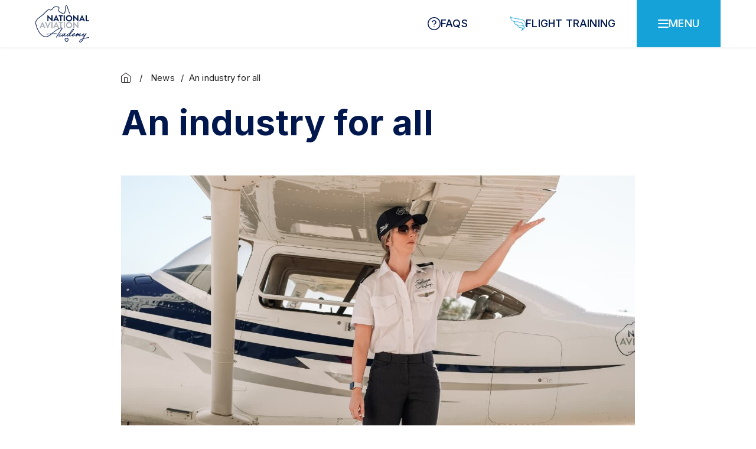

--- FILE ---
content_type: text/html; charset=UTF-8
request_url: https://www.nationalaviation.au/an-industry-for-all/
body_size: 75514
content:
<!DOCTYPE html>
<html lang="en" data-ver="517">
<head>
	<meta charset="utf-8">
	<meta name="viewport" content="width=device-width, initial-scale=1.0">
	<meta name="google-site-verification" content="ye-zYrUwYiZcLtxvP_mHgu0ieYW2CNuMUXHwJb0HE3k" />
	<meta name="msvalidate.01" content="1BD664467A1F67B27BB656A4A7901571" />
		<title>An industry for all | National Aviation Academy (NAA)</title><link rel="shortcut icon" href="/favicon.png" type="image/png" /><meta name="description" content="" />
<meta itemprop="name" content=" An industry for all | National Aviation Academy (NAA)" />
<meta property="og:title" content=" An industry for all | National Aviation Academy (NAA)" />
<meta property="og:url" content="https://www.nationalaviation.au/an-industry-for-all/" />
<meta property="og:site_name" content=" An industry for all | National Aviation Academy (NAA)" />
<meta property="og:type" content="website"/>
<link rel="canonical" href="https://www.nationalaviation.au/an-industry-for-all/" />
<meta itemprop="image" content="https://s3-ap-southeast-2.amazonaws.com/os-data-2/nationalaviation/images/pageattached/135/blogskale__big_naa_rpl_2.jpg" />
<meta property="og:image" content="https://s3-ap-southeast-2.amazonaws.com/os-data-2/nationalaviation/images/pageattached/135/blogskale__big_naa_rpl_2.jpg" />
<meta name="twitter:image" content="https://s3-ap-southeast-2.amazonaws.com/os-data-2/nationalaviation/images/pageattached/135/blogskale__big_naa_rpl_2.jpg" />
<meta name="robots" content="NOODP" />
		
	<style>@import"https://fonts.googleapis.com/css2?family=Inter:wght@400;500;600;700&display=swap";@font-face{font-family:"Bayshore";font-style:normal;font-weight:400;src:url("/templates/oracle/fonts/bayshore-webfont.woff");src:url("/templates/oracle/fonts/bayshore-webfont.woff2") format("woff2"),url("/templates/oracle/fonts/bayshore-webfont") format("woff")}:root{--fontBody: "Inter", sans-serif;--fontHeading: "Inter", serif;--fontScript: "Bayshore", serif;--colorPrimary: #00174D;--colorSecondary: #14A2D9;--colorParagraph: #221E1F;--colorBlack: #010101;--colorGrey: #A9AEB6;--colorPrimaryVals: 0, 23, 77;--colorSecondaryVals: 20, 162, 217;--colorBg: #eee;--colorBorder: #ccc;--wrapperWidth: 1280px;--blockMarginVertical: 3.5rem;--viewportWidth: calc(100vw - var(--scrollbarWidth));--marginTop: 1.875rem;--marginBottom: 0.9375rem;--pFontSize: 17;--pLineHeight: 1.58823529;--extraFontSize: 22;--extraLineHeight: 1.54545455;--h1FontSize: 60;--h1LineHeight: 1.15;--h2FontSize: 50;--h2LineHeight: 1;--h3h4FontSize: 36;--h3h4LineHeight: 1.25;--h5h6FontSize: 24;--h5h6LineHeight: 1.33333333}@keyframes fadeInOut{0%{opacity:1}50%{opacity:0}100%{opacity:1}}@keyframes heroScroll{0%{top:6px}50%{top:20px}100%{top:6px}}@keyframes heroScrollBg{0%{top:6px;height:24px}50%{top:20px;height:8px}100%{top:6px;height:24px}}@keyframes autoplayLine{from{width:0%}to{width:100%}}html,body,div,span,applet,object,iframe,h1,h2,h3,h4,h5,h6,p,blockquote,pre,a,abbr,acronym,address,big,cite,code,del,dfn,em,img,ins,kbd,q,s,samp,small,strike,strong,sub,sup,tt,var,b,u,i,center,dl,dt,dd,ol,ul,li,fieldset,form,label,legend,table,caption,tbody,tfoot,thead,tr,th,td,article,aside,canvas,details,embed,figure,figcaption,footer,header,hgroup,menu,nav,output,ruby,section,summary,time,mark,audio,video{margin:0;padding:0;border:0;font-size:100%;font:inherit;vertical-align:baseline}article,aside,details,figcaption,figure,footer,header,hgroup,menu,nav,section{display:block}ol,ul{list-style:none}blockquote,q{quotes:none}blockquote:before,blockquote:after,q:before,q:after{content:"";content:none}table{border-collapse:collapse;border-spacing:0}*{box-sizing:border-box;-webkit-font-smoothing:antialiased;-moz-osx-font-smoothing:grayscale;scroll-margin-top:7.5rem}html{font-size:1em;scroll-behavior:smooth}body{font-weight:400;line-height:1.25;letter-spacing:0.0125rem;-webkit-text-size-adjust:none;font-family:var(--fontBody);min-height:100vh;min-height:-webkit-fill-available}img{max-width:100%}a,a:hover,button{text-decoration:none !important;cursor:pointer}button{border:none}a:focus,input:focus,textarea:focus,button:focus,select:focus,.button:focus{outline-color:blue !important;outline-width:0.125rem !important;outline-style:dashed !important}[data-whatintent=mouse] *:focus,[data-whatintent=touch] *:focus{outline:none !important}input[type=text],input[type=email],input[type=password],textarea,input[type=url],input[type=date],input[type=number],input[type=text].error,input[type=email].error,input[type=password].error,textarea.error,input[type=url].error,input[type=date].error,input[type=number].error{-webkit-appearance:none;border-radius:0;font-family:var(--fontBody)}select:-moz-focusring{color:rgba(0,0,0,0) !important;text-shadow:0 0 0 #fff !important}.ul-reset{margin:0 !important}.ul-reset li{background:none !important;color:auto !important;padding:0 !important}a[href="javascript:void(0);"]{cursor:default !important}.lazy-loaded{opacity:1}:target:before{content:"";display:block;height:8.125rem;margin-top:-8.125rem}.iframe-video{aspect-ratio:16/9;height:100%;width:100%}.iframe-google-maps{width:100%}.hide-on-load{visibility:hidden;opacity:0}.page-loaded .hide-on-load{visibility:visible;opacity:1}.page-404 .sub .wrapper .sub-main{width:auto;max-width:63.75rem;float:none;display:block;margin-right:auto;margin-left:auto;padding-left:0;padding-right:0;max-width:100%}.page-404-content{min-height:37.5rem;text-align:center;display:flex;align-items:center;justify-content:center}@media screen and (max-width: 978px){.page-404-content{min-height:25rem}}@media screen and (max-width: 768px){.page-404-content{min-height:18.75rem}}.page-404-content h1{font-size:5rem;margin:0 0 1.25rem !important}@media screen and (max-width: 978px){.page-404-content h1{font-size:4rem}}@media screen and (max-width: 768px){.page-404-content h1{font-size:2.875rem}}.user-edit-holder{position:relative}.user-edit-holder--top{top:-3.125rem}.user-edit,.user-add,.user-edit-control,.toggle-full-width{z-index:9999;position:absolute;background:#fff;border:0.0625rem dotted #000;border-radius:0.25rem;padding:0.1875rem 0.375rem;color:#000 !important;font-family:"Open Sans",sans-serif;font-size:0.75rem;white-space:nowrap;text-transform:none;letter-spacing:0;line-height:1.2;transition:all .6s cubic-bezier(0.19, 1, 0.22, 1);box-shadow:0 0.125rem 0.25rem rgba(0,0,0,.2);cursor:pointer;top:0.125rem;left:0.125rem}.user-add{top:1.625rem}.user-edit--bottom-left{top:auto;bottom:0.125rem}.user-add--bottom-left{top:auto;bottom:1.625rem}.user-edit--centre,.user-add--centre{top:calc(50% - 13px);left:50%;transform:translate(-50%, -50%)}.user-add--centre{top:calc(50% + 13px)}@media(hover: hover){.user-edit:hover,.user-add:hover,.user-edit-control:hover,.toggle-full-width:hover{background:#000;color:#fff !important;border:0.0625rem solid #000}}.user-edit,.user-add,*::part(user-element){display:none}.user-edit-show .user-edit,.user-edit-show .user-add,.user-edit-show *::part(user-element){display:block}.user-edit-control,.toggle-full-width{position:fixed;top:0.125rem;left:0.125rem;z-index:999999}.user-edit-control a,.toggle-full-width a{border-top:none;border-left:none;border-radius:0;border-bottom-right-radius:0.1875rem}.toggle-full-width{top:1.625rem}.clear-both{clear:both}.video-wrapper{position:relative;padding:0 0 56.25%;height:0}.video-wrapper iframe{position:absolute;top:0;left:0;width:100%;height:100%}.lazy,img.inject-me{opacity:0;transition:opacity .6s cubic-bezier(0.19, 1, 0.22, 1)}.page-layout .row .col *{overflow-wrap:break-word;word-wrap:break-word;word-break:break-word}.wrapper{width:auto;max-width:var(--wrapperWidth);float:none;display:block;margin-right:auto;margin-left:auto;padding-left:0;padding-right:0}.wrapper{position:relative;padding:0 3.75rem}@media screen and (max-width: 768px){.wrapper{padding:0 2.5rem}}@media screen and (max-width: 374px){.wrapper{padding:0 1.25rem}}.skip-to-content{position:absolute;top:-12.5rem;left:0;width:100%;padding:0.625rem 0;background:#fff;border-bottom:0.0625rem solid var(--colorPrimary);color:var(--colorPrimary);font-size:1.125rem;z-index:99999;text-align:center}.skip-to-content:focus{top:0}header{position:fixed;top:0;height:9.875rem;width:100%;z-index:99;transition:all .6s cubic-bezier(0.19, 1, 0.22, 1)}@media screen and (max-width: 1260px){header{height:5rem}}header .wrapper{display:flex;justify-content:space-between;height:100%;gap:3.75rem}@media screen and (max-width: 1260px){header .wrapper{padding:0}}header .wrapper .header-logo{display:flex;align-items:center;transition:margin .6s cubic-bezier(0.19, 1, 0.22, 1)}@media screen and (max-width: 1260px){header .wrapper .header-logo{margin:1.25rem 0 0 3.75rem}}header .wrapper .header-logo svg{display:block;width:9.0625rem;height:6.25rem;transition:all .6s cubic-bezier(0.19, 1, 0.22, 1)}@media screen and (max-width: 1260px){header .wrapper .header-logo svg{width:7.25rem;height:5rem}}header .wrapper .header-logo svg path{transition:fill .6s cubic-bezier(0.19, 1, 0.22, 1)}header .wrapper .header-links ul{display:flex;height:5.625rem;transition:height .6s cubic-bezier(0.19, 1, 0.22, 1)}@media screen and (max-width: 1260px){header .wrapper .header-links ul{height:5rem}}header .wrapper .header-links ul li{display:flex;align-items:center}header .wrapper .header-links ul li>a{padding:0 2.25rem;display:flex;height:100%;align-items:center;gap:0.75rem;transition:background .6s cubic-bezier(0.19, 1, 0.22, 1)}@media screen and (max-width: 978px){header .wrapper .header-links ul li>a{display:none}}header .wrapper .header-links ul li>a span{font-size:1.125rem;text-transform:uppercase;font-weight:500;color:#fff;transition:color .6s cubic-bezier(0.19, 1, 0.22, 1)}header .wrapper .header-links ul li>a svg path{fill:#fff;transition:fill .6s cubic-bezier(0.19, 1, 0.22, 1)}header .wrapper .header-links ul li>a.header-nav-button{background:var(--colorSecondary);transition:background .6s cubic-bezier(0.19, 1, 0.22, 1)}header .wrapper .header-links ul li>a.header-nav-button .hamburger,header .wrapper .header-links ul li>a.header-nav-button .hamburger:before,header .wrapper .header-links ul li>a.header-nav-button .hamburger:after{position:relative;width:1.125rem;height:0.09375rem;background:#fff;border-radius:0.125rem;transition:all .6s cubic-bezier(0.19, 1, 0.22, 1) 0s}header .wrapper .header-links ul li>a.header-nav-button .hamburger:before,header .wrapper .header-links ul li>a.header-nav-button .hamburger:after{position:absolute;content:"";top:-0.375rem;transition:all .6s cubic-bezier(0.19, 1, 0.22, 1) 0s}header .wrapper .header-links ul li>a.header-nav-button .hamburger:after{top:0.375rem}header .wrapper .header-links ul li:nth-of-type(2){background:#fff}header .wrapper .header-links ul li:nth-of-type(2)>a span{color:var(--colorPrimary)}header .wrapper .header-links ul li:nth-of-type(2)>a svg path{fill:var(--colorSecondary)}.scrolling:not(.nav-menu-open) header,.is-blog-post header,.page-404 header{height:5rem;background:#fff;box-shadow:0 0.4375rem 0.75rem 0.125rem rgba(0,0,0,.05)}.scrolling:not(.nav-menu-open) header .wrapper .header-logo,.is-blog-post header .wrapper .header-logo,.page-404 header .wrapper .header-logo{margin-top:0}.scrolling:not(.nav-menu-open) header .wrapper .header-logo svg,.is-blog-post header .wrapper .header-logo svg,.page-404 header .wrapper .header-logo svg{width:5.6875rem;height:3.9375rem}.scrolling:not(.nav-menu-open) header .wrapper .header-logo svg path:not(.text),.is-blog-post header .wrapper .header-logo svg path:not(.text),.page-404 header .wrapper .header-logo svg path:not(.text){fill:var(--colorPrimary)}.scrolling:not(.nav-menu-open) header .wrapper .header-links ul,.is-blog-post header .wrapper .header-links ul,.page-404 header .wrapper .header-links ul{height:5rem}.scrolling:not(.nav-menu-open) header .wrapper .header-links ul li:first-of-type a svg path,.is-blog-post header .wrapper .header-links ul li:first-of-type a svg path,.page-404 header .wrapper .header-links ul li:first-of-type a svg path{fill:var(--colorPrimary)}.scrolling:not(.nav-menu-open) header .wrapper .header-links ul li:first-of-type a span,.is-blog-post header .wrapper .header-links ul li:first-of-type a span,.page-404 header .wrapper .header-links ul li:first-of-type a span{color:var(--colorPrimary)}@media(hover: hover){header .wrapper .header-links ul li:nth-of-type(1) a:hover span{color:var(--colorSecondary) !important}header .wrapper .header-links ul li:nth-of-type(1) a:hover svg path{fill:var(--colorSecondary) !important}header .wrapper .header-links ul li:nth-of-type(2) a:hover span{color:var(--colorSecondary)}}.mobile-nav header .header-nav,.mobile-nav header .header-search{pointer-events:none;opacity:0}.mobile-nav .mm-menu-button{display:block}.nav-holder{z-index:9;position:fixed;top:0;left:0;width:100%;height:100%;background:rgba(var(--colorSecondaryVals), 0.95);transition:all .6s cubic-bezier(0.19, 1, 0.22, 1);visibility:hidden;pointer-events:none;opacity:0}@media screen and (max-width: 978px){.nav-holder{display:none}}.nav-holder .wrapper .header-nav{margin:12.125rem 0 0;position:relative;width:100%}@media screen and (max-height: 830px){.nav-holder .wrapper .header-nav{margin:9rem 0 0}}.nav-holder .wrapper .header-nav ul{position:static;display:flex;flex-direction:column;gap:2rem}@media screen and (max-height: 830px){.nav-holder .wrapper .header-nav ul{gap:1.25rem}}@media screen and (max-width: 1260px){.nav-holder .wrapper .header-nav ul{gap:1.25rem}}.nav-holder .wrapper .header-nav ul li{position:static;width:31.9375rem}.nav-holder .wrapper .header-nav ul li .drop-control{display:none}.nav-holder .wrapper .header-nav ul li a{display:block;color:#fff;text-transform:uppercase;font-size:2.625rem;font-weight:700;letter-spacing:0;line-height:1.21428571;transition:color .6s cubic-bezier(0.19, 1, 0.22, 1)}@media screen and (max-height: 830px){.nav-holder .wrapper .header-nav ul li a{font-size:2.25rem}}@media screen and (max-width: 1260px){.nav-holder .wrapper .header-nav ul li a{font-size:2.25rem}}.nav-holder .wrapper .header-nav ul li ul{display:none;position:absolute;top:0;left:31.9375rem}@media screen and (max-width: 1260px){.nav-holder .wrapper .header-nav ul li ul{left:42%}}.nav-holder .wrapper .header-nav ul li ul li{width:21.8125rem;margin:0 0 1.625rem}@media screen and (max-height: 830px){.nav-holder .wrapper .header-nav ul li ul li{margin:0 0 1rem}}@media screen and (max-width: 1260px){.nav-holder .wrapper .header-nav ul li ul li{margin:0 0 1rem}}.nav-holder .wrapper .header-nav ul li ul li a{font-size:2rem;text-transform:none}@media screen and (max-height: 830px){.nav-holder .wrapper .header-nav ul li ul li a{font-size:1.625rem}}@media screen and (max-width: 1260px){.nav-holder .wrapper .header-nav ul li ul li a{margin:0 0 1rem}}.nav-holder .wrapper .header-nav ul li ul li ul{left:21.8125rem}@media screen and (max-width: 1260px){.nav-holder .wrapper .header-nav ul li ul li ul{left:75%}}.nav-holder .wrapper .header-nav ul li ul li ul li{margin:0 0 1rem;max-width:100%;width:18.75rem}@media screen and (max-height: 830px){.nav-holder .wrapper .header-nav ul li ul li ul li{margin:0 0 0.75rem}}@media screen and (max-width: 1260px){.nav-holder .wrapper .header-nav ul li ul li ul li{margin:0 0 0.75rem}}.nav-holder .wrapper .header-nav ul li ul li ul li a{font-size:1.5rem}@media screen and (max-height: 830px){.nav-holder .wrapper .header-nav ul li ul li ul li a{font-size:1.25rem}}@media screen and (max-width: 1260px){.nav-holder .wrapper .header-nav ul li ul li ul li a{font-size:1.25rem}}.nav-holder .nav-info{position:absolute;bottom:2.5rem;right:7.875rem;display:flex;flex-direction:column;align-items:flex-end}@media screen and (max-width: 1260px){.nav-holder .nav-info{right:3.75rem}}.nav-holder .nav-info p{color:var(--colorPrimary);margin:0 0 0.4375rem;font-weight:600;font-size:1rem}.nav-holder .nav-info a.nav-info-link{display:flex;position:relative;right:-1.875rem;margin:0 0 0.875rem;gap:0.8125rem;align-items:center;transition:gap .6s cubic-bezier(0.19, 1, 0.22, 1)}.nav-holder .nav-info a.nav-info-link svg{width:0.8125rem;height:0.8125rem}.nav-holder .nav-info a.nav-info-link svg path{fill:#fff;transition:fill .6s cubic-bezier(0.19, 1, 0.22, 1)}.nav-holder .nav-info a.nav-info-link span{color:#fff;font-size:1.125rem;transition:color .6s cubic-bezier(0.19, 1, 0.22, 1)}.nav-holder .nav-info ul{display:flex;gap:2rem}.nav-holder .nav-info ul li a{height:100%;display:flex;align-items:center}.nav-holder .nav-info ul li a svg path{fill:#fff;transition:fill .6s cubic-bezier(0.19, 1, 0.22, 1)}.nav-holder .nav-info ul li a span{display:none}@media(hover: hover){.nav-holder .wrapper .header-nav ul li:hover>a{color:var(--colorPrimary)}.nav-holder .nav-info a.nav-info-link:hover{gap:1rem}.nav-holder .nav-info a.nav-info-link:hover svg path{fill:var(--colorPrimary)}.nav-holder .nav-info a.nav-info-link:hover span{color:var(--colorPrimary)}.nav-holder .nav-info ul li a:hover svg path{fill:var(--colorPrimary)}}body.nav-menu-open header .wrapper .header-links ul li a.header-nav-button{background:var(--colorPrimary)}body.nav-menu-open header .wrapper .header-links ul li a.header-nav-button .hamburger{background:rgba(0,0,0,0)}body.nav-menu-open header .wrapper .header-links ul li a.header-nav-button .hamburger:before{transform:rotateZ(45deg) translateX(0.21875rem) translateY(0.3125rem) !important}body.nav-menu-open header .wrapper .header-links ul li a.header-nav-button .hamburger:after{transform:rotateZ(-45deg) translateX(0.21875rem) translateY(-0.3125rem) !important}body.nav-menu-open .nav-holder{visibility:visible;pointer-events:auto;opacity:1}@media(hover: hover){body.nav-menu-open header .wrapper .header-links ul li:nth-of-type(1) a:hover span{color:var(--colorPrimary) !important}body.nav-menu-open header .wrapper .header-links ul li:nth-of-type(1) a:hover svg path{fill:var(--colorPrimary) !important}}.play-icon{position:absolute;top:-0.125rem;left:-0.125rem;bottom:-0.125rem;right:-0.125rem}.play-icon svg{position:absolute;top:50%;left:50%;transform:translate(-50%, -50%);width:6.875rem;height:6.875rem}@media screen and (max-width: 978px){.play-icon svg{width:5rem;height:5rem}}@media screen and (max-width: 768px){.play-icon svg{width:3.75rem;height:3.75rem}}.play-icon svg path:nth-of-type(1){transition:fill .6s cubic-bezier(0.19, 1, 0.22, 1)}@media(hover: hover){.play-icon:hover svg path:nth-of-type(1){fill:rgba(var(--colorSecondaryVals), 0.85)}}.image-popup{display:inline-block;background:#000}.image-popup img{transition:opacity .6s cubic-bezier(0.19, 1, 0.22, 1)}@media(hover: hover){.image-popup:hover img{opacity:.8}}.center{text-align:center !important;display:block;margin-left:auto;margin-right:auto}.underline{text-decoration:underline}.bold{font-weight:700}.italic{font-style:italic}.link1,.link2,.btn{padding:0;display:inline-flex;background:var(--colorSecondary);color:#fff !important;font-family:var(--fontBody);font-size:1.0625rem;line-height:1.25;font-weight:500;border-radius:0;border:0.0625rem solid rgba(0,0,0,0);text-transform:uppercase;letter-spacing:0;transition:all .6s cubic-bezier(0.19, 1, 0.22, 1) !important}.link1 .link-text,.link2 .link-text,.btn .link-text{padding:1rem 1.4375rem}.link1 .link-icon,.link2 .link-icon,.btn .link-icon{flex-basis:3.4375rem;min-width:3.4375rem;display:flex;border-left:0.0625rem solid rgba(var(--colorPrimaryVals), 0.1);align-items:center;justify-content:center;transition:border .6s cubic-bezier(0.19, 1, 0.22, 1)}.link1 .link-icon svg path,.link2 .link-icon svg path,.btn .link-icon svg path{fill:#fff;transition:fill .6s cubic-bezier(0.19, 1, 0.22, 1)}.link2{background:rgba(0,0,0,0);border-color:var(--colorPrimary);color:var(--colorPrimary) !important}.link2 .link-icon{border-color:var(--colorPrimary)}.link2 .link-icon svg path{fill:var(--colorPrimary)}@media(hover: hover){.link1:hover,.btn:hover{background:var(--colorPrimary);border-color:var(--colorPrimary)}.link1:hover .link-icon,.btn:hover .link-icon{border-color:rgba(var(--colorSecondaryVals), 0.1)}.link2:hover{background:var(--colorSecondary);border-color:var(--colorSecondary);color:#fff !important}.link2:hover .link-icon{border-color:rgba(var(--colorPrimaryVals), 0.1)}.link2:hover .link-icon svg path{fill:#fff}}hr.hr-divider,.col-wysiwyg hr{border:none;margin:var(--blockMarginVertical) 0 0;border-top:0.0625rem solid var(--colorBorder)}.col-wysiwyg hr{margin:2.5rem 0}p,ul li,ol li,table tr th,table tr td{font-size:calc(1px*var(--pFontSize));line-height:var(--pLineHeight);color:var(--colorParagraph);margin:0 0 var(--marginBottom)}p strong,ul li strong,ol li strong,table tr th strong,table tr td strong{font-weight:700}p i,p em,ul li i,ul li em,ol li i,ol li em,table tr th i,table tr th em,table tr td i,table tr td em{font-style:italic}.col-wysiwyg a:not(.link1):not(.link2):not(.up-filestack),.section-faqs a:not(.link1):not(.link2):not(.up-filestack),.sub .col .block a:not(.link1):not(.link2):not(.up-filestack),.page-404-content a:not(.link1):not(.link2):not(.up-filestack){color:var(--colorPrimary);transition:color .6s cubic-bezier(0.19, 1, 0.22, 1);font-weight:600;text-decoration:underline !important;text-decoration-thickness:0.1875rem !important;text-decoration-color:var(--colorSecondary) !important;text-underline-offset:0.3125rem !important}.col-wysiwyg a.text-more-link--even:not(.link1):not(.link2):not(.up-filestack),.section-faqs a.text-more-link--even:not(.link1):not(.link2):not(.up-filestack),.sub .col .block a.text-more-link--even:not(.link1):not(.link2):not(.up-filestack),.page-404-content a.text-more-link--even:not(.link1):not(.link2):not(.up-filestack){text-decoration-color:var(--colorPrimary) !important}.col-wysiwyg a:not(.link1):not(.link2):not(.up-filestack):hover,.section-faqs a:not(.link1):not(.link2):not(.up-filestack):hover,.sub .col .block a:not(.link1):not(.link2):not(.up-filestack):hover,.page-404-content a:not(.link1):not(.link2):not(.up-filestack):hover{color:var(--colorSecondary)}.extracontent1,.is-shopify blockquote p{font-weight:500;font-size:calc(1px*var(--extraFontSize));line-height:var(--extraLineHeight)}blockquote p{font-family:var(--fontScript);font-size:6.25rem;color:var(--colorPrimary)}h1,h2,h3,h4,h5,h6,.h1,.h2,.h3,.h4,.h5,.h6{font-family:var(--fontHeading);color:var(--colorPrimary);line-height:var(--h1LineHeight);font-weight:700;font-size:calc(1px*var(--h1FontSize));margin:var(--marginTop) 0 var(--marginBottom)}@media screen and (max-width: 768px){h1,h2,h3,h4,h5,h6,.h1,.h2,.h3,.h4,.h5,.h6{font-size:calc(.8px*var(--h1FontSize));line-height:calc(1.05*var(--h1LineHeight))}}@media screen and (max-width: 480px){h1,h2,h3,h4,h5,h6,.h1,.h2,.h3,.h4,.h5,.h6{font-size:calc(.6px*var(--h1FontSize));line-height:calc(1.1*var(--h1LineHeight))}}h1 a,h2 a,h3 a,h4 a,h5 a,h6 a,.h1 a,.h2 a,.h3 a,.h4 a,.h5 a,.h6 a{color:inherit;text-decoration:underline !important}h1 a:hover,h2 a:hover,h3 a:hover,h4 a:hover,h5 a:hover,h6 a:hover,.h1 a:hover,.h2 a:hover,.h3 a:hover,.h4 a:hover,.h5 a:hover,.h6 a:hover{text-decoration:none !important}h4,h6,.h4,.h6{color:var(--colorSecondary)}h2,.h2{font-size:calc(1px*var(--h2FontSize));line-height:var(--h2LineHeight)}@media screen and (max-width: 768px){h2,.h2{font-size:calc(.8px*var(--h2FontSize));line-height:calc(1.1*var(--h2LineHeight))}}@media screen and (max-width: 480px){h2,.h2{font-size:calc(.7px*var(--h2FontSize));line-height:calc(1.25*var(--h2LineHeight))}}h3,h4,.h3,.h4{font-size:calc(1px*var(--h3h4FontSize));line-height:var(--h3h4LineHeight)}@media screen and (max-width: 768px){h3,h4,.h3,.h4{font-size:calc(.8px*var(--h3h4FontSize));line-height:calc(1.15*var(--h3h4LineHeight))}}@media screen and (max-width: 480px){h3,h4,.h3,.h4{font-size:calc(.75px*var(--h3h4FontSize))}}h5,h6,.h5,.h6{font-size:calc(1px*var(--h5h6FontSize));line-height:var(--h5h6LineHeight)}@media screen and (max-width: 768px){h5,h6,.h5,.h6{font-size:calc(.8px*var(--h5h6FontSize));line-height:calc(1.15*var(--h5h6LineHeight))}}img{max-width:100%;height:auto;display:block}ul,ol{margin:0 0 var(--marginBottom);list-style-type:none}ul li,ol li{padding:0 0 0 1.5625rem;margin:0 0 0.625rem;position:relative;background:url("/templates/oracle/img/bullet-plane.svg") top 8px left no-repeat}ul li ul,ol li ul{margin:0.625rem 0 0 1.875rem;list-style-type:disc}ul li ul li,ol li ul li{background:rgba(0,0,0,0);padding:0 0 0 0.3125rem}ul li p,ol li p{margin:0}ol{list-style:decimal;padding:0 0 0 2.1875rem}ol li{background:none;padding:0}ol li:before,ol li:after{display:none !important}ul.reset,ol.reset,.datepicker-panel ul,ul.splide__pagination{padding:0;margin:0;list-style:none !important}ul.reset li,ol.reset li,.datepicker-panel ul li,ul.splide__pagination li{padding:0;margin:0;background:rgba(0,0,0,0)}ul.reset li ul,ul.reset li ol,ol.reset li ul,ol.reset li ol,.datepicker-panel ul li ul,.datepicker-panel ul li ol,ul.splide__pagination li ul,ul.splide__pagination li ol{padding:0;margin:0}ul.reset li:before,ul.reset li:after,ol.reset li:before,ol.reset li:after,.datepicker-panel ul li:before,.datepicker-panel ul li:after,ul.splide__pagination li:before,ul.splide__pagination li:after{display:none}.feature-block,.feature-block-outline,.feature-block-surround,.feature-block-outline-surround{background:rgba(var(--colorPrimaryVals), 0.15);padding:2.125rem 3.375rem;border:0.0625rem solid var(--colorSecondary);border-left-width:0.25rem;background:rgba(1,145,200,.03)}@media screen and (max-width: 978px){.feature-block,.feature-block-outline,.feature-block-surround,.feature-block-outline-surround{padding:1.875rem}}.feature-block .block,.feature-block-outline .block,.feature-block-surround .block,.feature-block-outline-surround .block{margin-top:0 !important}.feature-block .block *,.feature-block-outline .block *,.feature-block-surround .block *,.feature-block-outline-surround .block *{margin-top:0 !important}.feature-block,.feature-block-outline{margin:2.5rem 0}.feature-block p:empty,.feature-block-outline p:empty{display:none}.feature-block-outline,.feature-block-outline-surround{border-color:var(--colorPrimary);background:rgba(0,23,77,.03)}.feature-block-surround,.feature-block-outline-surround{margin-top:var(--blockMarginVertical);display:flex;flex-direction:column;gap:2.5rem}@media screen and (max-width: 978px){.feature-block-surround,.feature-block-outline-surround{gap:1.875rem}}.left50 img,.right50 img,.left75 img,.right25 img,.left25 img,.right75 img,.left33 img{margin-top:0 !important}.left50 .gallery-items,.right50 .gallery-items,.left75 .gallery-items,.right25 .gallery-items,.left25 .gallery-items,.right75 .gallery-items,.left33 .gallery-items{padding-top:0 !important}.mce-reset{font-family:var(--fontBody);font-size:0.8125rem;color:#3f3f3f}.table-holder{position:relative;width:100%;-webkit-overflow-scrolling:touch !important;max-width:calc(100vw - 120px)}@media screen and (max-width: 768px){.table-holder{max-width:calc(100vw - 80px)}}@media screen and (max-width: 374px){.table-holder{max-width:calc(100vw - 40px)}}.table-holder table{margin:0 0 1.25rem;width:100%;max-width:100%;border-bottom:0.0625rem solid #dedede}.table-holder table tr td.rowspanner{display:none}.table-holder table tr td{padding:0.5rem 0.9375rem !important;border-left:none;border-top:0.0625rem solid #dedede;margin:0 !important}.table-holder table tr td a{color:inherit;text-decoration:underline !important}.table-holder table tr td h1,.table-holder table tr td h2,.table-holder table tr td h3,.table-holder table tr td h4,.table-holder table tr td h5,.table-holder table tr td h6,.table-holder table tr td p{color:inherit;margin:0 !important}.table-holder table thead tr td{color:var(--colorPrimary) !important;border-top:none;border-bottom:0.125rem solid var(--colorSecondary);padding:0.6875rem 0.9375rem;text-align:left;font-weight:700 !important}.table-holder table thead tr td h1,.table-holder table thead tr td h2,.table-holder table thead tr td h3,.table-holder table thead tr td h4,.table-holder table thead tr td h5,.table-holder table thead tr td h6,.table-holder table thead tr td p{color:inherit !important}.table-holder table thead tr td:first-of-type{border-left:none}.table-holder table tbody td:before{display:none}.table-holder table tbody td:first-of-type{border-left:none}.table-holder.scrollable{overflow-x:scroll}.show-contrast h1,.show-contrast h2,.show-contrast h3,.show-contrast h4,.show-contrast h5,.show-contrast h6,.show-contrast p,.show-contrast a,.show-contrast .extracontent1,.show-contrast ul li,.show-contrast ol li{color:#000 !important}.show-contrast .link1,.show-contrast .link2{background:#000 !important;color:#fff !important}.show-contrast .mm-modal-overlay{background:#000 !important}.show-contrast .contrast-inverted,.show-contrast .feature-block-surround{background:#000 !important}.show-contrast .contrast-inverted h1,.show-contrast .contrast-inverted h2,.show-contrast .contrast-inverted h3,.show-contrast .contrast-inverted h4,.show-contrast .contrast-inverted h5,.show-contrast .contrast-inverted h6,.show-contrast .contrast-inverted p,.show-contrast .contrast-inverted a,.show-contrast .contrast-inverted .extracontent1,.show-contrast .contrast-inverted ul li,.show-contrast .contrast-inverted ol li,.show-contrast .feature-block-surround h1,.show-contrast .feature-block-surround h2,.show-contrast .feature-block-surround h3,.show-contrast .feature-block-surround h4,.show-contrast .feature-block-surround h5,.show-contrast .feature-block-surround h6,.show-contrast .feature-block-surround p,.show-contrast .feature-block-surround a,.show-contrast .feature-block-surround .extracontent1,.show-contrast .feature-block-surround ul li,.show-contrast .feature-block-surround ol li{color:#fff !important}.show-contrast .contrast-inverted .link1,.show-contrast .contrast-inverted .link2,.show-contrast .feature-block-surround .link1,.show-contrast .feature-block-surround .link2{background:#fff !important;color:#000 !important}.show-contrast .header-nav ul li ul{background:#000 !important}.show-contrast .header-nav ul li:hover a{background:#000 !important}.show-contrast .custom-form input[type=text],.show-contrast .custom-form input[type=email],.show-contrast .custom-form input[type=number],.show-contrast .custom-form textarea,.show-contrast .custom-form select{border-color:#000 !important;color:#000 !important}.show-contrast .custom-form .select-arrow svg polygon{fill:#000 !important}.show-contrast .custom-form label.field-label,.show-contrast .custom-form .field-description{color:#000 !important}.show-contrast .custom-form label.field-label em,.show-contrast .custom-form .field-description em{color:#000 !important}.show-contrast .custom-form .required-svg path{fill:#000 !important}.show-contrast .custom-form .radio-button label:before{border-color:#000 !important}.show-contrast .custom-form .radio-button label:after{background:#000 !important}.show-contrast .custom-form .checkbox-box label:before,.show-contrast .custom-form .checkbox-box label:after{border-color:#000 !important}.show-contrast .custom-form .field-upload .link2{color:#fff !important}.show-contrast .breadcrumbs .breadcrumb:before{color:#000 !important}.show-contrast .breadcrumbs span{color:#000 !important}.show-contrast .sub-nav li a{border-color:#000 !important}.show-contrast .sub-nav li.has-drop>a:before,.show-contrast .sub-nav li.has-drop>a:after{background:#000 !important}.show-contrast .hr-divider{border-top-color:#000 !important}.show-contrast .splide .splide__autoplay button{background:#000 !important}.show-contrast .splide .splide__arrows .splide__arrow{background:#000 !important}.show-contrast .sub-carousel-splide .splide .splide__track .splide__list .splide__slide .item{background:#fff}.show-contrast .sub-carousel-splide .splide .splide__track .splide__list .splide__slide .item .text{background:#000}.show-contrast .sub-carousel-splide .splide .splide__track .splide__list .splide__slide .item .text p{color:#fff !important}.show-contrast .feature-carousel-splide .splide .splide__track .splide__list .splide__slide .item,.show-contrast .feature-carousel-stacked-splide .splide .splide__track .splide__list .splide__slide .item{background:#000}.show-contrast .feature-carousel-splide .splide .splide__track .splide__list .splide__slide .item .text .inner h1,.show-contrast .feature-carousel-splide .splide .splide__track .splide__list .splide__slide .item .text .inner h2,.show-contrast .feature-carousel-splide .splide .splide__track .splide__list .splide__slide .item .text .inner h3,.show-contrast .feature-carousel-splide .splide .splide__track .splide__list .splide__slide .item .text .inner h4,.show-contrast .feature-carousel-splide .splide .splide__track .splide__list .splide__slide .item .text .inner h5,.show-contrast .feature-carousel-splide .splide .splide__track .splide__list .splide__slide .item .text .inner h6,.show-contrast .feature-carousel-splide .splide .splide__track .splide__list .splide__slide .item .text .inner p,.show-contrast .feature-carousel-splide .splide .splide__track .splide__list .splide__slide .item .text .inner ul li,.show-contrast .feature-carousel-splide .splide .splide__track .splide__list .splide__slide .item .text .inner ol li,.show-contrast .feature-carousel-splide .splide .splide__track .splide__list .splide__slide .item .text .inner .extracontent1,.show-contrast .feature-carousel-stacked-splide .splide .splide__track .splide__list .splide__slide .item .text .inner h1,.show-contrast .feature-carousel-stacked-splide .splide .splide__track .splide__list .splide__slide .item .text .inner h2,.show-contrast .feature-carousel-stacked-splide .splide .splide__track .splide__list .splide__slide .item .text .inner h3,.show-contrast .feature-carousel-stacked-splide .splide .splide__track .splide__list .splide__slide .item .text .inner h4,.show-contrast .feature-carousel-stacked-splide .splide .splide__track .splide__list .splide__slide .item .text .inner h5,.show-contrast .feature-carousel-stacked-splide .splide .splide__track .splide__list .splide__slide .item .text .inner h6,.show-contrast .feature-carousel-stacked-splide .splide .splide__track .splide__list .splide__slide .item .text .inner p,.show-contrast .feature-carousel-stacked-splide .splide .splide__track .splide__list .splide__slide .item .text .inner ul li,.show-contrast .feature-carousel-stacked-splide .splide .splide__track .splide__list .splide__slide .item .text .inner ol li,.show-contrast .feature-carousel-stacked-splide .splide .splide__track .splide__list .splide__slide .item .text .inner .extracontent1{color:#fff !important}.show-contrast .play-icon svg path:nth-of-type(1){fill:#000}.show-contrast .alternating-feature-block{background:#000 !important}.show-contrast .alternating-feature-block .text h1,.show-contrast .alternating-feature-block .text h2,.show-contrast .alternating-feature-block .text h3,.show-contrast .alternating-feature-block .text h4,.show-contrast .alternating-feature-block .text h5,.show-contrast .alternating-feature-block .text h6,.show-contrast .alternating-feature-block .text p,.show-contrast .alternating-feature-block .text ul li,.show-contrast .alternating-feature-block .text ol li,.show-contrast .alternating-feature-block .text .extracontent1{color:#fff !important}.show-contrast .documents .item:first-of-type{border-top-color:#000 !important}.show-contrast .documents .item{border-bottom-color:#000 !important}.show-contrast .documents .item a .download svg path,.show-contrast .documents .item a .img svg path{fill:#000 !important}.show-contrast .documents .item:hover{background:#000 !important}.show-contrast .documents .item:hover a p{color:#fff !important}.show-contrast .documents .item:hover a .download svg path,.show-contrast .documents .item:hover a .img svg path{fill:#fff !important}.show-contrast table.responsive{border-bottom-color:#000 !important}.show-contrast table.responsive thead tr td{background-color:#000 !important;border-bottom-color:#000 !important;color:#fff !important}.show-contrast table.responsive tbody tr td{border-top-color:#000 !important;color:#000 !important}.show-contrast .accordion .item h4{border-color:#000 !important}.show-contrast .accordion .item h4:after,.show-contrast .accordion .item h4:before{background:#000 !important}.show-contrast .accordion .item .text{background:rgba(0,0,0,0) !important}.show-contrast .section-instagram .instagram-hash{color:#fff !important}.show-contrast .section-instagram .mask-overlap{background:rgba(0,0,0,0) !important}.show-contrast .blog-list--masonry .blog-items .items .item{background:#000 !important}.show-contrast .blog-list--masonry .blog-items .items .item .text h3,.show-contrast .blog-list--masonry .blog-items .items .item .text h5,.show-contrast .blog-list--masonry .blog-items .items .item .text p{color:#fff !important}.show-contrast .blog-list--masonry .blog-items .items .item .link1{background:#fff !important;color:#000 !important}.show-contrast .blog-list--masonry .blog-items .items{background:#000 !important}.show-contrast .blog-list--masonry .blog-items .items .item{background:rgba(0,0,0,0) !important}.show-contrast .careers .item{border-top-color:#000 !important}.show-contrast .bcs-container-searchbox{border-color:#000 !important}.show-contrast .bcs-container-searchbox input{color:#000 !important}.show-contrast .bcs-container-searchbox button:before{background:#000 !important}.show-contrast .bcs-container-searchbox button:after{border-color:#000 !important}.show-contrast .bcs-container-searchbox ::-webkit-input-placeholder{color:#000 !important}.show-contrast .bcs-container-searchbox :-moz-placeholder{color:#000 !important}.show-contrast .bcs-container-searchbox ::-moz-placeholder{color:#000 !important}.show-contrast .bcs-container-searchbox :-ms-input-placeholder{color:#000 !important}.show-contrast .bcs-results p{color:#000 !important}.show-contrast .bcs-results .bcs-result{border-bottom-color:#000 !important}.show-contrast .bcs-results .bcs-result h2 a{color:#000 !important}.show-contrast .login-form .label{color:#000 !important}.show-contrast .login-form svg path,.show-contrast .login-form svg circle{fill:#000 !important}.show-contrast .login-form input[type=text],.show-contrast .login-form input[type=password]{border-color:#000 !important}.show-contrast.scrolling header{border-bottom:0.0625rem solid #fff}.section-sitemap{background:#00133f;padding:5rem 0 0;position:relative}.section-sitemap .back-to-top{position:absolute;top:0;right:7.75rem;display:flex;flex-direction:column;align-items:center;gap:0.5rem}@media screen and (max-width: 1650px){.section-sitemap .back-to-top{right:3.75rem}}@media screen and (max-width: 1400px){.section-sitemap .back-to-top{right:0}}.section-sitemap .back-to-top .back-to-top--icon{display:flex;width:2.8125rem;height:2.8125rem;background:var(--colorSecondary);align-items:center;justify-content:center;transition:background .6s cubic-bezier(0.19, 1, 0.22, 1)}.section-sitemap .back-to-top .back-to-top--icon svg{transform:rotate(270deg)}.section-sitemap .back-to-top .back-to-top--icon svg path{fill:#fff;transition:fill .6s cubic-bezier(0.19, 1, 0.22, 1)}.section-sitemap .back-to-top .back-to-top--text{color:#fff;text-transform:uppercase;font-size:1rem}.section-sitemap .wrapper{display:flex;gap:3.75rem}@media screen and (max-width: 768px){.section-sitemap .wrapper{flex-direction:column;gap:1.25rem;text-align:center}}.section-sitemap .wrapper .sitemap-info{flex-grow:1;display:flex;flex-direction:column}@media screen and (max-width: 768px){.section-sitemap .wrapper .sitemap-info{align-items:center}}.section-sitemap .wrapper .sitemap-info .sitemap-note{color:#fff;font-size:3.125rem;font-weight:700;margin:0 0 1.625rem}@media screen and (max-width: 1200px){.section-sitemap .wrapper .sitemap-info .sitemap-note{font-size:2.625rem;margin:0 0 1.25rem}}@media screen and (max-width: 978px){.section-sitemap .wrapper .sitemap-info .sitemap-note{font-size:2.25rem}}@media screen and (max-width: 768px){.section-sitemap .wrapper .sitemap-info .sitemap-note{font-size:2rem}}@media screen and (max-width: 768px){.section-sitemap .wrapper .sitemap-info .sitemap-note br{display:none}}.section-sitemap .wrapper .sitemap-info p{font-weight:500;font-size:1.125rem;line-height:1.22222222;color:#a9aeb6;margin:0 0 0.75rem}.section-sitemap .wrapper .sitemap-info a.sitemap-link{display:flex;align-items:center;font-size:1.375rem;line-height:1.22727273;color:var(--colorSecondary);gap:0.75rem;margin:0 0 1.5rem;transition:all .6s cubic-bezier(0.19, 1, 0.22, 1)}@media screen and (max-width: 978px){.section-sitemap .wrapper .sitemap-info a.sitemap-link{font-size:1.125rem}}.section-sitemap .wrapper .sitemap-info a.sitemap-link svg path{fill:var(--colorSecondary);transition:fill .6s cubic-bezier(0.19, 1, 0.22, 1)}.section-sitemap .wrapper .sitemap-info ul{display:flex;gap:2rem}.section-sitemap .wrapper .sitemap-info ul li a{display:flex;align-items:center;height:100%}.section-sitemap .wrapper .sitemap-info ul li a span{display:none}.section-sitemap .wrapper .sitemap-info ul li a svg path{fill:#fff;transition:fill .6s cubic-bezier(0.19, 1, 0.22, 1)}.section-sitemap .wrapper .sitemap-title{font-weight:600;font-size:1.0625rem;line-height:1.23529412;color:#fff;margin:0 0 1.5rem;display:block}.section-sitemap .wrapper .sitemap-contact{max-width:12.125rem}@media screen and (max-width: 768px){.section-sitemap .wrapper .sitemap-contact{max-width:100%}}.section-sitemap .wrapper .sitemap-contact .sitemap-address{margin:0 0 1.5rem}.section-sitemap .wrapper .sitemap-contact p{font-size:1rem;line-height:1.1875;color:#a9aeb6;margin:0 0 0.625rem}.section-sitemap .wrapper .sitemap-contact p a{color:inherit}@media screen and (max-width: 978px){.section-sitemap .wrapper .sitemap-quicklinks{display:none}}.section-sitemap .wrapper .sitemap-quicklinks ul li{position:relative}.section-sitemap .wrapper .sitemap-quicklinks ul li a{font-size:1rem;line-height:1.1875;color:#a9aeb6;padding:0 0 0 1.75rem}.section-sitemap .wrapper .sitemap-quicklinks ul li:before{display:block;position:absolute;content:"";top:0.375rem;left:0;width:0.9375rem;height:0.9375rem;background:url("/templates/oracle/img/arrow.svg") top 0 left no-repeat;background-size:0.75rem;transform:rotate(315deg);opacity:.7}.section-sitemap .wrapper .sitemap-extra{padding-top:1.875rem}.section-sitemap .wrapper .sitemap-extra *{color:#a9aeb6}.section-sitemap .wrapper .sitemap-extra p{font-size:0.9375rem}@media(hover: hover){.section-sitemap .back-to-top:hover .back-to-top--icon{background:#fff}.section-sitemap .back-to-top:hover .back-to-top--icon svg path{fill:var(--colorPrimary)}.section-sitemap .wrapper .sitemap-info a.sitemap-link:hover{color:#fff;gap:0.9375rem}.section-sitemap .wrapper .sitemap-info a.sitemap-link:hover svg path{fill:#fff}.section-sitemap .wrapper .sitemap-info ul li a:hover svg path{fill:var(--colorSecondary)}.section-sitemap .wrapper .sitemap-contact p a:hover{color:#fff}.section-sitemap .wrapper .sitemap-quicklinks ul li a:hover{color:#fff}}footer{background:#00133f;padding:3.4375rem 0}@media screen and (max-width: 978px){footer{padding:2.5rem 0}}@media screen and (max-width: 768px){footer{padding:1.875rem 0}}footer .wrapper{display:flex;justify-content:space-between}@media screen and (max-width: 978px){footer .wrapper{flex-direction:column;gap:0;align-items:center}}footer .wrapper p{color:#fff;font-size:0.875rem;line-height:1.7;margin:0}@media screen and (max-width: 978px){footer .wrapper p{text-align:center}}@media screen and (max-width: 700px){footer .wrapper p span{display:block}}@media screen and (max-width: 700px){footer .wrapper p span carat:first-of-type{display:none}}footer .wrapper p carat{padding:0 0.1875rem;color:hsla(0,0%,100%,.5)}footer .wrapper p a{color:inherit}@media(hover: hover){footer .wrapper p a:hover{color:var(--colorSecondary)}}.mm-menu-open{overflow:hidden;position:fixed;width:100%}.mm-menu-bg{position:fixed;top:0;left:100%;bottom:-6.25rem;right:0;opacity:0;background:rgba(var(--colorPrimaryVals), 0.7);z-index:1053;transition:all .6s cubic-bezier(0.19, 1, 0.22, 1)}@media screen and (max-width: 560px){.mm-menu-bg{background:rgba(var(--colorPrimaryVals), 1)}}.mm-menu{position:fixed;top:0;bottom:0;right:-29.6875rem;z-index:1054;transition:all .6s cubic-bezier(0.19, 1, 0.22, 1);-webkit-overflow-scrolling:touch}@media screen and (max-width: 560px){.mm-menu{right:-100%;left:100%}}.mm-menu .mm-menu-content{position:absolute;top:0;bottom:0;right:0;width:29.6875rem;background:var(--colorSecondary);color:#fff;overflow:scroll;transition:all .6s cubic-bezier(0.19, 1, 0.22, 1)}@media screen and (max-width: 560px){.mm-menu .mm-menu-content{width:100%}}.mm-menu .mm-menu-content .mm-menu-logo{text-align:center;display:flex;justify-content:center;align-items:center;height:6.6875rem}.mm-menu .mm-menu-content .mm-menu-logo svg,.mm-menu .mm-menu-content .mm-menu-logo img{width:5.4375rem;height:3.75rem}.mm-menu .mm-menu-content ul.mm-menu-buttons{position:relative;overflow:hidden;display:flex}.mm-menu .mm-menu-content ul.mm-menu-buttons li{width:calc(100% - 95px);position:relative}.mm-menu .mm-menu-content ul.mm-menu-buttons li a{height:3.4375rem;display:flex;align-items:center;gap:0.9375rem;position:relative;background:var(--colorPrimary);transition:background .6s cubic-bezier(0.19, 1, 0.22, 1);padding:0 1.25rem}.mm-menu .mm-menu-content ul.mm-menu-buttons li a svg{width:1.25rem;height:1.25rem}.mm-menu .mm-menu-content ul.mm-menu-buttons li a svg title{background:#000;color:#fff}.mm-menu .mm-menu-content ul.mm-menu-buttons li a svg path{fill:#fff}.mm-menu .mm-menu-content ul.mm-menu-buttons li a span{color:#fff;font-weight:700;font-size:1rem}.mm-menu .mm-menu-content ul.mm-menu-buttons li:nth-of-type(2){width:5.9375rem}.mm-menu .mm-menu-content ul.mm-menu-buttons li:nth-of-type(2) a{background:#fff}.mm-menu .mm-menu-content ul.mm-menu-buttons li:nth-of-type(2) a svg{position:absolute;top:50%;left:50%;transform:translate(-50%, -50%)}.mm-menu .mm-menu-content ul.mm-menu-buttons li:nth-of-type(2) a svg path{fill:var(--colorPrimary)}.mm-menu .mm-menu-content ul.mm-menu-buttons li:nth-of-type(2) a span{display:none}.mm-menu .mm-menu-content .mm-menu-nav,.mm-menu .mm-menu-content .mm-menu-social{padding:0.625rem 0 0}.mm-menu .mm-menu-content .mm-menu-nav ul,.mm-menu .mm-menu-content .mm-menu-social ul{margin:0 !important}.mm-menu .mm-menu-content .mm-menu-nav ul li,.mm-menu .mm-menu-content .mm-menu-social ul li{position:relative}.mm-menu .mm-menu-content .mm-menu-nav ul li .drop-control,.mm-menu .mm-menu-content .mm-menu-social ul li .drop-control{position:absolute;top:0;bottom:0;right:0;z-index:2;background:rgba(0,0,0,0);border:none;cursor:pointer;width:5rem;height:3.4375rem}.mm-menu .mm-menu-content .mm-menu-nav ul li a,.mm-menu .mm-menu-content .mm-menu-social ul li a{background:hsla(0,0%,100%,0);color:#fff;font-size:1rem;transition:background .6s cubic-bezier(0.19, 1, 0.22, 1);display:block;padding:0.9375rem 1.5rem;position:relative}.mm-menu .mm-menu-content .mm-menu-nav ul li ul,.mm-menu .mm-menu-content .mm-menu-social ul li ul{display:none}.mm-menu .mm-menu-content .mm-menu-nav ul li ul li a,.mm-menu .mm-menu-content .mm-menu-social ul li ul li a{padding-left:2.5rem}.mm-menu .mm-menu-content .mm-menu-nav ul li ul li ul li a,.mm-menu .mm-menu-content .mm-menu-social ul li ul li ul li a{padding-left:3.75rem}.mm-menu .mm-menu-content .mm-menu-nav ul li.has-drop>a:before,.mm-menu .mm-menu-content .mm-menu-nav ul li.has-drop>a:after,.mm-menu .mm-menu-content .mm-menu-social ul li.has-drop>a:before,.mm-menu .mm-menu-content .mm-menu-social ul li.has-drop>a:after{position:absolute;content:"";top:50%;right:2.1875rem;background:#fff;transition:all .6s cubic-bezier(0.19, 1, 0.22, 1);width:1rem;height:0.125rem}.mm-menu .mm-menu-content .mm-menu-nav ul li.has-drop>a:after,.mm-menu .mm-menu-content .mm-menu-social ul li.has-drop>a:after{transform:rotate(90deg)}.mm-menu .mm-menu-content .mm-menu-nav ul li.has-drop.active>a:after,.mm-menu .mm-menu-content .mm-menu-social ul li.has-drop.active>a:after{transform:rotate(0deg)}.mm-menu .mm-menu-content .mm-menu-nav ul li.has-drop.active>a:before,.mm-menu .mm-menu-content .mm-menu-social ul li.has-drop.active>a:before{background:rgba(0,0,0,0)}.mm-menu .mm-menu-content .mm-menu-nav ul li.hide-dropdown a:before,.mm-menu .mm-menu-content .mm-menu-nav ul li.hide-dropdown a:after,.mm-menu .mm-menu-content .mm-menu-nav ul li.hide-dropdown .drop-control,.mm-menu .mm-menu-content .mm-menu-social ul li.hide-dropdown a:before,.mm-menu .mm-menu-content .mm-menu-social ul li.hide-dropdown a:after,.mm-menu .mm-menu-content .mm-menu-social ul li.hide-dropdown .drop-control{display:none !important}.mm-menu .mm-menu-content .mm-menu-social{padding:0}.mm-menu .mm-menu-content .mm-menu-social ul li a svg,.mm-menu .mm-menu-content .mm-menu-social ul li a img{position:absolute;right:2.1875rem;top:1.15rem;width:1rem;height:1rem}.mm-menu .mm-menu-content .mm-menu-social ul li a svg path,.mm-menu .mm-menu-content .mm-menu-social ul li a img path{fill:#fff}@media(hover: hover){.mm-menu .mm-menu-content ul.mm-menu-buttons li a:hover{background:#445}.mm-menu .mm-menu-content .mm-menu-nav ul li a:hover,.mm-menu .mm-menu-content .mm-menu-social ul li a:hover{background:hsla(0,0%,100%,.2)}}button.mm-menu-button{position:fixed;right:2.5rem;top:0;padding:0 1.25rem;height:5rem;transition:all .6s cubic-bezier(0.19, 1, 0.22, 1) 0s;background:rgba(0,0,0,0);display:none;border:none;z-index:1054;cursor:pointer;margin:0}@media screen and (max-width: 978px){button.mm-menu-button{display:block}}@media screen and (max-width: 768px){button.mm-menu-button{right:1.25rem}}@media screen and (max-width: 560px){button.mm-menu-button{transition:none}}@media screen and (max-width: 374px){button.mm-menu-button{right:0}}button.mm-menu-button span{display:block;background:var(--colorSecondary);position:relative;transition:all .6s cubic-bezier(0.19, 1, 0.22, 1) 0s;width:1.875rem;height:0.125rem}button.mm-menu-button span:before,button.mm-menu-button span:after{position:absolute;top:0;left:0;content:"";margin-top:-0.5625rem;background:var(--colorSecondary);transition:all .6s cubic-bezier(0.19, 1, 0.22, 1) 0s;width:1.875rem;height:0.125rem}button.mm-menu-button span:after{margin-top:0.5625rem}.mm-menu-open .mm-menu-bg{left:0;opacity:1}.mm-menu-open .mm-menu{right:0}@media screen and (max-width: 560px){.mm-menu-open .mm-menu{right:0;left:0}}.mm-menu-open .mm-menu-button{position:fixed;transform:translateZ(0.0625pxrem);right:29.6875rem}@media screen and (max-width: 560px){.mm-menu-open .mm-menu-button{position:absolute;right:0}}.mm-menu-open .mm-menu-button span{background:rgba(0,0,0,0);transition:all .6s cubic-bezier(0.19, 1, 0.22, 1) .4s}.mm-menu-open .mm-menu-button span:before,.mm-menu-open .mm-menu-button span:after{transition:all .6s cubic-bezier(0.19, 1, 0.22, 1) .4s}@media screen and (max-width: 560px){.mm-menu-open .mm-menu-button span:before,.mm-menu-open .mm-menu-button span:after{background:var(--colorPrimary)}}.mm-menu-open .mm-menu-button span:before{margin-top:-0.4375rem;transform:rotateZ(45deg) translateX(0.3125rem) translateY(0.3125rem) !important}.mm-menu-open .mm-menu-button span:after{margin-top:0.4375rem;transform:rotateZ(-45deg) translateX(0.3125rem) translateY(-0.3125rem) !important}.warning{background:#ce0000}@font-face{font-family:swiper-icons;src:url("data:application/font-woff;charset=utf-8;base64, [base64]//wADZ2x5ZgAAAywAAADMAAAD2MHtryVoZWFkAAABbAAAADAAAAA2E2+eoWhoZWEAAAGcAAAAHwAAACQC9gDzaG10eAAAAigAAAAZAAAArgJkABFsb2NhAAAC0AAAAFoAAABaFQAUGG1heHAAAAG8AAAAHwAAACAAcABAbmFtZQAAA/gAAAE5AAACXvFdBwlwb3N0AAAFNAAAAGIAAACE5s74hXjaY2BkYGAAYpf5Hu/j+W2+MnAzMYDAzaX6QjD6/4//Bxj5GA8AuRwMYGkAPywL13jaY2BkYGA88P8Agx4j+/8fQDYfA1AEBWgDAIB2BOoAeNpjYGRgYNBh4GdgYgABEMnIABJzYNADCQAACWgAsQB42mNgYfzCOIGBlYGB0YcxjYGBwR1Kf2WQZGhhYGBiYGVmgAFGBiQQkOaawtDAoMBQxXjg/wEGPcYDDA4wNUA2CCgwsAAAO4EL6gAAeNpj2M0gyAACqxgGNWBkZ2D4/wMA+xkDdgAAAHjaY2BgYGaAYBkGRgYQiAHyGMF8FgYHIM3DwMHABGQrMOgyWDLEM1T9/w8UBfEMgLzE////P/5//f/V/xv+r4eaAAeMbAxwIUYmIMHEgKYAYjUcsDAwsLKxc3BycfPw8jEQA/[base64]/uznmfPFBNODM2K7MTQ45YEAZqGP81AmGGcF3iPqOop0r1SPTaTbVkfUe4HXj97wYE+yNwWYxwWu4v1ugWHgo3S1XdZEVqWM7ET0cfnLGxWfkgR42o2PvWrDMBSFj/IHLaF0zKjRgdiVMwScNRAoWUoH78Y2icB/yIY09An6AH2Bdu/UB+yxopYshQiEvnvu0dURgDt8QeC8PDw7Fpji3fEA4z/PEJ6YOB5hKh4dj3EvXhxPqH/SKUY3rJ7srZ4FZnh1PMAtPhwP6fl2PMJMPDgeQ4rY8YT6Gzao0eAEA409DuggmTnFnOcSCiEiLMgxCiTI6Cq5DZUd3Qmp10vO0LaLTd2cjN4fOumlc7lUYbSQcZFkutRG7g6JKZKy0RmdLY680CDnEJ+UMkpFFe1RN7nxdVpXrC4aTtnaurOnYercZg2YVmLN/d/gczfEimrE/fs/bOuq29Zmn8tloORaXgZgGa78yO9/cnXm2BpaGvq25Dv9S4E9+5SIc9PqupJKhYFSSl47+Qcr1mYNAAAAeNptw0cKwkAAAMDZJA8Q7OUJvkLsPfZ6zFVERPy8qHh2YER+3i/BP83vIBLLySsoKimrqKqpa2hp6+jq6RsYGhmbmJqZSy0sraxtbO3sHRydnEMU4uR6yx7JJXveP7WrDycAAAAAAAH//wACeNpjYGRgYOABYhkgZgJCZgZNBkYGLQZtIJsFLMYAAAw3ALgAeNolizEKgDAQBCchRbC2sFER0YD6qVQiBCv/H9ezGI6Z5XBAw8CBK/m5iQQVauVbXLnOrMZv2oLdKFa8Pjuru2hJzGabmOSLzNMzvutpB3N42mNgZGBg4GKQYzBhYMxJLMlj4GBgAYow/P/PAJJhLM6sSoWKfWCAAwDAjgbRAAB42mNgYGBkAIIbCZo5IPrmUn0hGA0AO8EFTQAA");font-weight:400;font-style:normal}:root{--swiper-theme-color:#007aff}:host{position:relative;display:block;margin-left:auto;margin-right:auto;z-index:1}.swiper{margin-left:auto;margin-right:auto;position:relative;overflow:hidden;overflow:clip;list-style:none;padding:0;z-index:1;display:block}.swiper-vertical>.swiper-wrapper{flex-direction:column}.swiper-wrapper{position:relative;width:100%;height:100%;z-index:1;display:flex;transition-property:transform;transition-timing-function:var(--swiper-wrapper-transition-timing-function, initial);box-sizing:content-box}.swiper-android .swiper-slide,.swiper-ios .swiper-slide,.swiper-wrapper{transform:translate3d(0px, 0, 0)}.swiper-horizontal{touch-action:pan-y}.swiper-vertical{touch-action:pan-x}.swiper-slide{flex-shrink:0;width:100%;height:100%;position:relative;transition-property:transform;display:block}.swiper-slide-invisible-blank{visibility:hidden}.swiper-autoheight,.swiper-autoheight .swiper-slide{height:auto}.swiper-autoheight .swiper-wrapper{align-items:flex-start;transition-property:transform,height}.swiper-backface-hidden .swiper-slide{transform:translateZ(0);-webkit-backface-visibility:hidden;backface-visibility:hidden}.swiper-3d.swiper-css-mode .swiper-wrapper{perspective:1200px}.swiper-3d .swiper-wrapper{transform-style:preserve-3d}.swiper-3d{perspective:1200px}.swiper-3d .swiper-cube-shadow,.swiper-3d .swiper-slide{transform-style:preserve-3d}.swiper-css-mode>.swiper-wrapper{overflow:auto;scrollbar-width:none;-ms-overflow-style:none}.swiper-css-mode>.swiper-wrapper::-webkit-scrollbar{display:none}.swiper-css-mode>.swiper-wrapper>.swiper-slide{scroll-snap-align:start start}.swiper-css-mode.swiper-horizontal>.swiper-wrapper{scroll-snap-type:x mandatory}.swiper-css-mode.swiper-vertical>.swiper-wrapper{scroll-snap-type:y mandatory}.swiper-css-mode.swiper-free-mode>.swiper-wrapper{scroll-snap-type:none}.swiper-css-mode.swiper-free-mode>.swiper-wrapper>.swiper-slide{scroll-snap-align:none}.swiper-css-mode.swiper-centered>.swiper-wrapper::before{content:"";flex-shrink:0;order:9999}.swiper-css-mode.swiper-centered>.swiper-wrapper>.swiper-slide{scroll-snap-align:center center;scroll-snap-stop:always}.swiper-css-mode.swiper-centered.swiper-horizontal>.swiper-wrapper>.swiper-slide:first-child{margin-inline-start:var(--swiper-centered-offset-before)}.swiper-css-mode.swiper-centered.swiper-horizontal>.swiper-wrapper::before{height:100%;min-height:1px;width:var(--swiper-centered-offset-after)}.swiper-css-mode.swiper-centered.swiper-vertical>.swiper-wrapper>.swiper-slide:first-child{margin-block-start:var(--swiper-centered-offset-before)}.swiper-css-mode.swiper-centered.swiper-vertical>.swiper-wrapper::before{width:100%;min-width:1px;height:var(--swiper-centered-offset-after)}.swiper-3d .swiper-slide-shadow,.swiper-3d .swiper-slide-shadow-bottom,.swiper-3d .swiper-slide-shadow-left,.swiper-3d .swiper-slide-shadow-right,.swiper-3d .swiper-slide-shadow-top{position:absolute;left:0;top:0;width:100%;height:100%;pointer-events:none;z-index:10}.swiper-3d .swiper-slide-shadow{background:rgba(0,0,0,.15)}.swiper-3d .swiper-slide-shadow-left{background-image:linear-gradient(to left, rgba(0, 0, 0, 0.5), rgba(0, 0, 0, 0))}.swiper-3d .swiper-slide-shadow-right{background-image:linear-gradient(to right, rgba(0, 0, 0, 0.5), rgba(0, 0, 0, 0))}.swiper-3d .swiper-slide-shadow-top{background-image:linear-gradient(to top, rgba(0, 0, 0, 0.5), rgba(0, 0, 0, 0))}.swiper-3d .swiper-slide-shadow-bottom{background-image:linear-gradient(to bottom, rgba(0, 0, 0, 0.5), rgba(0, 0, 0, 0))}.swiper-lazy-preloader{width:42px;height:42px;position:absolute;left:50%;top:50%;margin-left:-21px;margin-top:-21px;z-index:10;transform-origin:50%;box-sizing:border-box;border:4px solid var(--swiper-preloader-color, var(--swiper-theme-color));border-radius:50%;border-top-color:rgba(0,0,0,0)}.swiper-watch-progress .swiper-slide-visible .swiper-lazy-preloader,.swiper:not(.swiper-watch-progress) .swiper-lazy-preloader{animation:swiper-preloader-spin 1s infinite linear}.swiper-lazy-preloader-white{--swiper-preloader-color:#fff}.swiper-lazy-preloader-black{--swiper-preloader-color:#000}@keyframes swiper-preloader-spin{0%{transform:rotate(0deg)}100%{transform:rotate(360deg)}}.swiper-virtual .swiper-slide{-webkit-backface-visibility:hidden;transform:translateZ(0)}.swiper-virtual.swiper-css-mode .swiper-wrapper::after{content:"";position:absolute;left:0;top:0;pointer-events:none}.swiper-virtual.swiper-css-mode.swiper-horizontal .swiper-wrapper::after{height:1px;width:var(--swiper-virtual-size)}.swiper-virtual.swiper-css-mode.swiper-vertical .swiper-wrapper::after{width:1px;height:var(--swiper-virtual-size)}:root{--swiper-navigation-size:44px}.swiper-button-next,.swiper-button-prev{position:absolute;top:var(--swiper-navigation-top-offset, 50%);width:calc(var(--swiper-navigation-size)/44*27);height:var(--swiper-navigation-size);margin-top:calc(0px - var(--swiper-navigation-size)/2);z-index:10;cursor:pointer;display:flex;align-items:center;justify-content:center;color:var(--swiper-navigation-color, var(--swiper-theme-color))}.swiper-button-next.swiper-button-disabled,.swiper-button-prev.swiper-button-disabled{opacity:.35;cursor:auto;pointer-events:none}.swiper-button-next.swiper-button-hidden,.swiper-button-prev.swiper-button-hidden{opacity:0;cursor:auto;pointer-events:none}.swiper-navigation-disabled .swiper-button-next,.swiper-navigation-disabled .swiper-button-prev{display:none !important}.swiper-button-next svg,.swiper-button-prev svg{width:100%;height:100%;object-fit:contain;transform-origin:center}.swiper-rtl .swiper-button-next svg,.swiper-rtl .swiper-button-prev svg{transform:rotate(180deg)}.swiper-button-prev,.swiper-rtl .swiper-button-next{left:var(--swiper-navigation-sides-offset, 10px);right:auto}.swiper-button-next,.swiper-rtl .swiper-button-prev{right:var(--swiper-navigation-sides-offset, 10px);left:auto}.swiper-button-lock{display:none}.swiper-button-next:after,.swiper-button-prev:after{font-family:swiper-icons;font-size:var(--swiper-navigation-size);text-transform:none !important;letter-spacing:0;font-variant:initial;line-height:1}.swiper-button-prev:after,.swiper-rtl .swiper-button-next:after{content:"prev"}.swiper-button-next,.swiper-rtl .swiper-button-prev{right:var(--swiper-navigation-sides-offset, 10px);left:auto}.swiper-button-next:after,.swiper-rtl .swiper-button-prev:after{content:"next"}.swiper-pagination{position:absolute;text-align:center;transition:.3s opacity;transform:translate3d(0, 0, 0);z-index:10}.swiper-pagination.swiper-pagination-hidden{opacity:0}.swiper-pagination-disabled>.swiper-pagination,.swiper-pagination.swiper-pagination-disabled{display:none !important}.swiper-horizontal>.swiper-pagination-bullets,.swiper-pagination-bullets.swiper-pagination-horizontal,.swiper-pagination-custom,.swiper-pagination-fraction{bottom:var(--swiper-pagination-bottom, 8px);top:var(--swiper-pagination-top, auto);left:0;width:100%}.swiper-pagination-bullets-dynamic{overflow:hidden;font-size:0}.swiper-pagination-bullets-dynamic .swiper-pagination-bullet{transform:scale(0.33);position:relative}.swiper-pagination-bullets-dynamic .swiper-pagination-bullet-active{transform:scale(1)}.swiper-pagination-bullets-dynamic .swiper-pagination-bullet-active-main{transform:scale(1)}.swiper-pagination-bullets-dynamic .swiper-pagination-bullet-active-prev{transform:scale(0.66)}.swiper-pagination-bullets-dynamic .swiper-pagination-bullet-active-prev-prev{transform:scale(0.33)}.swiper-pagination-bullets-dynamic .swiper-pagination-bullet-active-next{transform:scale(0.66)}.swiper-pagination-bullets-dynamic .swiper-pagination-bullet-active-next-next{transform:scale(0.33)}.swiper-pagination-bullet{width:var(--swiper-pagination-bullet-width, var(--swiper-pagination-bullet-size, 8px));height:var(--swiper-pagination-bullet-height, var(--swiper-pagination-bullet-size, 8px));display:inline-block;border-radius:var(--swiper-pagination-bullet-border-radius, 50%);background:var(--swiper-pagination-bullet-inactive-color, #000);opacity:var(--swiper-pagination-bullet-inactive-opacity, 0.2)}button.swiper-pagination-bullet{border:none;margin:0;padding:0;box-shadow:none;-webkit-appearance:none;appearance:none}.swiper-pagination-clickable .swiper-pagination-bullet{cursor:pointer}.swiper-pagination-bullet:only-child{display:none !important}.swiper-pagination-bullet-active{opacity:var(--swiper-pagination-bullet-opacity, 1);background:var(--swiper-pagination-color, var(--swiper-theme-color))}.swiper-pagination-vertical.swiper-pagination-bullets,.swiper-vertical>.swiper-pagination-bullets{right:var(--swiper-pagination-right, 8px);left:var(--swiper-pagination-left, auto);top:50%;transform:translate3d(0px, -50%, 0)}.swiper-pagination-vertical.swiper-pagination-bullets .swiper-pagination-bullet,.swiper-vertical>.swiper-pagination-bullets .swiper-pagination-bullet{margin:var(--swiper-pagination-bullet-vertical-gap, 6px) 0;display:block}.swiper-pagination-vertical.swiper-pagination-bullets.swiper-pagination-bullets-dynamic,.swiper-vertical>.swiper-pagination-bullets.swiper-pagination-bullets-dynamic{top:50%;transform:translateY(-50%);width:8px}.swiper-pagination-vertical.swiper-pagination-bullets.swiper-pagination-bullets-dynamic .swiper-pagination-bullet,.swiper-vertical>.swiper-pagination-bullets.swiper-pagination-bullets-dynamic .swiper-pagination-bullet{display:inline-block;transition:.2s transform,.2s top}.swiper-horizontal>.swiper-pagination-bullets .swiper-pagination-bullet,.swiper-pagination-horizontal.swiper-pagination-bullets .swiper-pagination-bullet{margin:0 var(--swiper-pagination-bullet-horizontal-gap, 4px)}.swiper-horizontal>.swiper-pagination-bullets.swiper-pagination-bullets-dynamic,.swiper-pagination-horizontal.swiper-pagination-bullets.swiper-pagination-bullets-dynamic{left:50%;transform:translateX(-50%);white-space:nowrap}.swiper-horizontal>.swiper-pagination-bullets.swiper-pagination-bullets-dynamic .swiper-pagination-bullet,.swiper-pagination-horizontal.swiper-pagination-bullets.swiper-pagination-bullets-dynamic .swiper-pagination-bullet{transition:.2s transform,.2s left}.swiper-horizontal.swiper-rtl>.swiper-pagination-bullets-dynamic .swiper-pagination-bullet{transition:.2s transform,.2s right}.swiper-pagination-fraction{color:var(--swiper-pagination-fraction-color, inherit)}.swiper-pagination-progressbar{background:var(--swiper-pagination-progressbar-bg-color, rgba(0, 0, 0, 0.25));position:absolute}.swiper-pagination-progressbar .swiper-pagination-progressbar-fill{background:var(--swiper-pagination-color, var(--swiper-theme-color));position:absolute;left:0;top:0;width:100%;height:100%;transform:scale(0);transform-origin:left top}.swiper-rtl .swiper-pagination-progressbar .swiper-pagination-progressbar-fill{transform-origin:right top}.swiper-horizontal>.swiper-pagination-progressbar,.swiper-pagination-progressbar.swiper-pagination-horizontal,.swiper-pagination-progressbar.swiper-pagination-vertical.swiper-pagination-progressbar-opposite,.swiper-vertical>.swiper-pagination-progressbar.swiper-pagination-progressbar-opposite{width:100%;height:var(--swiper-pagination-progressbar-size, 4px);left:0;top:0}.swiper-horizontal>.swiper-pagination-progressbar.swiper-pagination-progressbar-opposite,.swiper-pagination-progressbar.swiper-pagination-horizontal.swiper-pagination-progressbar-opposite,.swiper-pagination-progressbar.swiper-pagination-vertical,.swiper-vertical>.swiper-pagination-progressbar{width:var(--swiper-pagination-progressbar-size, 4px);height:100%;left:0;top:0}.swiper-pagination-lock{display:none}.swiper-scrollbar{border-radius:var(--swiper-scrollbar-border-radius, 10px);position:relative;-ms-touch-action:none;background:var(--swiper-scrollbar-bg-color, rgba(0, 0, 0, 0.1))}.swiper-scrollbar-disabled>.swiper-scrollbar,.swiper-scrollbar.swiper-scrollbar-disabled{display:none !important}.swiper-horizontal>.swiper-scrollbar,.swiper-scrollbar.swiper-scrollbar-horizontal{position:absolute;left:var(--swiper-scrollbar-sides-offset, 1%);bottom:var(--swiper-scrollbar-bottom, 4px);top:var(--swiper-scrollbar-top, auto);z-index:50;height:var(--swiper-scrollbar-size, 4px);width:calc(100% - 2*var(--swiper-scrollbar-sides-offset, 1%))}.swiper-scrollbar.swiper-scrollbar-vertical,.swiper-vertical>.swiper-scrollbar{position:absolute;left:var(--swiper-scrollbar-left, auto);right:var(--swiper-scrollbar-right, 4px);top:var(--swiper-scrollbar-sides-offset, 1%);z-index:50;width:var(--swiper-scrollbar-size, 4px);height:calc(100% - 2*var(--swiper-scrollbar-sides-offset, 1%))}.swiper-scrollbar-drag{height:100%;width:100%;position:relative;background:var(--swiper-scrollbar-drag-bg-color, rgba(0, 0, 0, 0.5));border-radius:var(--swiper-scrollbar-border-radius, 10px);left:0;top:0}.swiper-scrollbar-cursor-drag{cursor:move}.swiper-scrollbar-lock{display:none}.swiper-zoom-container{width:100%;height:100%;display:flex;justify-content:center;align-items:center;text-align:center}.swiper-zoom-container>canvas,.swiper-zoom-container>img,.swiper-zoom-container>svg{max-width:100%;max-height:100%;object-fit:contain}.swiper-slide-zoomed{cursor:move;touch-action:none}.swiper .swiper-notification{position:absolute;left:0;top:0;pointer-events:none;opacity:0;z-index:-1000}.swiper-free-mode>.swiper-wrapper{transition-timing-function:ease-out;margin:0 auto}.swiper-grid>.swiper-wrapper{flex-wrap:wrap}.swiper-grid-column>.swiper-wrapper{flex-wrap:wrap;flex-direction:column}.swiper-fade.swiper-free-mode .swiper-slide{transition-timing-function:ease-out}.swiper-fade .swiper-slide{pointer-events:none;transition-property:opacity}.swiper-fade .swiper-slide .swiper-slide{pointer-events:none}.swiper-fade .swiper-slide-active,.swiper-fade .swiper-slide-active .swiper-slide-active{pointer-events:auto}.swiper-cube{overflow:visible}.swiper-cube .swiper-slide{pointer-events:none;-webkit-backface-visibility:hidden;backface-visibility:hidden;z-index:1;visibility:hidden;transform-origin:0 0;width:100%;height:100%}.swiper-cube .swiper-slide .swiper-slide{pointer-events:none}.swiper-cube.swiper-rtl .swiper-slide{transform-origin:100% 0}.swiper-cube .swiper-slide-active,.swiper-cube .swiper-slide-active .swiper-slide-active{pointer-events:auto}.swiper-cube .swiper-slide-active,.swiper-cube .swiper-slide-next,.swiper-cube .swiper-slide-prev{pointer-events:auto;visibility:visible}.swiper-cube .swiper-cube-shadow{position:absolute;left:0;bottom:0px;width:100%;height:100%;opacity:.6;z-index:0}.swiper-cube .swiper-cube-shadow:before{content:"";background:#000;position:absolute;left:0;top:0;bottom:0;right:0;filter:blur(50px)}.swiper-cube .swiper-slide-next+.swiper-slide{pointer-events:auto;visibility:visible}.swiper-cube .swiper-slide-shadow-cube.swiper-slide-shadow-bottom,.swiper-cube .swiper-slide-shadow-cube.swiper-slide-shadow-left,.swiper-cube .swiper-slide-shadow-cube.swiper-slide-shadow-right,.swiper-cube .swiper-slide-shadow-cube.swiper-slide-shadow-top{z-index:0;-webkit-backface-visibility:hidden;backface-visibility:hidden}.swiper-flip{overflow:visible}.swiper-flip .swiper-slide{pointer-events:none;-webkit-backface-visibility:hidden;backface-visibility:hidden;z-index:1}.swiper-flip .swiper-slide .swiper-slide{pointer-events:none}.swiper-flip .swiper-slide-active,.swiper-flip .swiper-slide-active .swiper-slide-active{pointer-events:auto}.swiper-flip .swiper-slide-shadow-flip.swiper-slide-shadow-bottom,.swiper-flip .swiper-slide-shadow-flip.swiper-slide-shadow-left,.swiper-flip .swiper-slide-shadow-flip.swiper-slide-shadow-right,.swiper-flip .swiper-slide-shadow-flip.swiper-slide-shadow-top{z-index:0;-webkit-backface-visibility:hidden;backface-visibility:hidden}.swiper-creative .swiper-slide{-webkit-backface-visibility:hidden;backface-visibility:hidden;overflow:hidden;transition-property:transform,opacity,height}.swiper-cards{overflow:visible}.swiper-cards .swiper-slide{transform-origin:center bottom;-webkit-backface-visibility:hidden;backface-visibility:hidden;overflow:hidden}.flight-training-popup{position:fixed;top:0;left:0;width:100%;height:100%;pointer-events:none;opacity:0;z-index:-1;transition:opacity 1s cubic-bezier(0.19, 1, 0.22, 1);background-color:red;display:grid;grid-template-columns:1fr 1fr}@media screen and (max-width: 768px){.flight-training-popup{grid-template-columns:1fr}}.flight-training-popup .flight-training-popup-close{position:absolute;top:2.5rem;right:3.75rem;background:rgba(0,0,0,0);border:none;z-index:2;padding:0 0 0 2.375rem;z-index:9999999 !important}@media screen and (max-width: 768px){.flight-training-popup .flight-training-popup-close{top:2rem;right:2rem;width:1.5rem;height:1.5rem;padding:0}}@media screen and (max-width: 480px){.flight-training-popup .flight-training-popup-close{top:1.25rem;right:1.25rem}}.flight-training-popup .flight-training-popup-close span{color:#fff;font-size:1.125rem;font-weight:500;text-transform:uppercase;transition:all .6s cubic-bezier(0.19, 1, 0.22, 1)}@media screen and (max-width: 768px){.flight-training-popup .flight-training-popup-close span{display:none}}.flight-training-popup .flight-training-popup-close:hover span{color:var(--colorSecondary)}.flight-training-popup .flight-training-popup-close:before,.flight-training-popup .flight-training-popup-close:after{position:absolute;content:"";top:calc(50% - 1px);left:0;transform:rotate(45deg);width:1.25rem;height:0.125rem;background:#fff;transition:all .6s cubic-bezier(0.19, 1, 0.22, 1)}.flight-training-popup .flight-training-popup-close:hover:before,.flight-training-popup .flight-training-popup-close:hover:after{background:var(--colorSecondary)}.flight-training-popup .flight-training-popup-close:after{transform:rotate(135deg)}.flight-training-popup .item{background-color:var(--colorSecondary);display:flex;flex-direction:column}.flight-training-popup .item .img{position:relative;overflow:hidden;flex-grow:1}@media screen and (max-width: 768px){.flight-training-popup .item .img{display:none}}.flight-training-popup .item .img img{position:absolute;object-fit:cover;object-position:50% 50%;transform:scale(1.01);width:100%;height:100%}.flight-training-popup .item .text{padding:4.6875rem;display:flex;align-items:center;justify-content:center}@media screen and (max-height: 820px){.flight-training-popup .item .text{padding:2.5rem}}@media screen and (max-width: 978px){.flight-training-popup .item .text{padding:3.75rem}}@media screen and (max-width: 768px){.flight-training-popup .item .text{padding:2.5rem;height:100%}}@media screen and (max-height: 600px){.flight-training-popup .item .text{padding:1.25rem 2.5rem}}@media screen and (max-width: 374px){.flight-training-popup .item .text{padding:1.25rem}}.flight-training-popup .item .text .inner{display:flex;flex-direction:column;text-align:center;align-items:center}.flight-training-popup .item .text .inner .item-byline{color:var(--colorPrimary);font-size:1rem;font-weight:700;letter-spacing:0.125rem;text-transform:uppercase;margin:0 0 1rem}@media screen and (max-height: 600px){.flight-training-popup .item .text .inner .item-byline{display:none}}.flight-training-popup .item .text .inner .item-title{color:#fff;font-size:2.25rem;font-weight:700;line-height:1.2;max-width:25rem;margin:0 0 2rem}@media screen and (max-width: 1500px){.flight-training-popup .item .text .inner .item-title{margin:0 0 1.5rem}}@media screen and (max-width: 978px){.flight-training-popup .item .text .inner .item-title{font-size:1.625rem;max-width:initial}}@media screen and (max-width: 480px){.flight-training-popup .item .text .inner .item-title{font-size:1.5rem}}.flight-training-popup .item .text .inner .buttons{display:flex;flex-wrap:wrap;justify-content:center;gap:0.5rem 1rem}@media screen and (max-width: 978px){.flight-training-popup .item .text .inner .buttons p{width:100%}}@media screen and (max-width: 768px){.flight-training-popup .item .text .inner .buttons p{width:initial}}@media screen and (max-width: 978px){.flight-training-popup .item .text .inner .buttons p a{width:100%}}@media screen and (max-width: 978px)and (max-width: 768px){.flight-training-popup .item .text .inner .buttons p a{width:initial}}.flight-training-popup .item .text .inner .buttons .link2{border-color:#fff}.flight-training-popup .item .text .inner .buttons .link2 .link-text{color:#fff}.flight-training-popup .item .text .inner .buttons .link2 .link-icon{border-color:#fff}.flight-training-popup .item .text .inner .buttons .link2 .link-icon svg path{fill:#fff}@media screen and (max-width: 978px){.flight-training-popup .item .text .inner .buttons .link1 .link-text,.flight-training-popup .item .text .inner .buttons .link2 .link-text{flex-grow:1}}@media screen and (max-width: 480px){.flight-training-popup .item .text .inner .buttons .link1 .link-icon,.flight-training-popup .item .text .inner .buttons .link2 .link-icon{display:none}}@media(hover: hover){.flight-training-popup .item .text .inner .buttons .link1:hover,.flight-training-popup .item .text .inner .buttons .link2:hover{background:#fff !important;border-color:#fff !important}.flight-training-popup .item .text .inner .buttons .link1:hover .link-text,.flight-training-popup .item .text .inner .buttons .link2:hover .link-text{color:var(--colorPrimary) !important}.flight-training-popup .item .text .inner .buttons .link1:hover .link-icon,.flight-training-popup .item .text .inner .buttons .link2:hover .link-icon{border-color:#fff !important}.flight-training-popup .item .text .inner .buttons .link1:hover .link-icon svg path,.flight-training-popup .item .text .inner .buttons .link2:hover .link-icon svg path{fill:var(--colorPrimary) !important}}.flight-training-popup .item:nth-of-type(1) .text .inner .buttons .link1{background:var(--colorPrimary)}.flight-training-popup .item:nth-of-type(1) .text .inner .buttons .link1 .link-icon{border-color:hsla(0,0%,100%,.2)}.flight-training-popup .item:nth-of-type(2){background-color:var(--colorPrimary)}.flight-training-popup .item:nth-of-type(2) .text .inner .item-byline{color:var(--colorSecondary)}.flight-training-popup-active{overflow:hidden}.flight-training-popup-active .mm-menu-button{display:none !important}.flight-training-popup-active .flight-training-popup{pointer-events:auto;opacity:1;z-index:1051}.section-hero{position:relative;overflow:hidden;height:100vh;min-height:27.5rem}.section-hero .hero-img{position:absolute;top:-0.125rem;left:-0.125rem;bottom:-0.125rem;right:-0.125rem}.section-hero .hero-img img{position:absolute;object-fit:cover;object-position:50% 50%;transform:scale(1.01);width:100%;height:100%}.section-hero .hero-video{position:absolute;top:-0.125rem;left:-0.125rem;bottom:-0.125rem;right:-0.125rem}.section-hero .hero-video span{position:absolute;right:0;top:50%;right:calc(50% - 580px);transform:translate(0, -50%);color:#fff;font-size:0.875rem;font-weight:500;letter-spacing:0.125rem;text-transform:uppercase;animation:2s fadeInOut infinite}@media screen and (max-width: 1260px){.section-hero .hero-video span{right:3.75rem}}@media screen and (max-width: 768px){.section-hero .hero-video span{right:auto;left:50%;top:22%;transform:translate(-50%, 0)}}.section-hero .hero-video iframe{position:absolute;top:50%;left:50%;transform:translate(-50%, -50%);width:100vw;height:57.446809vw}.section-hero .hero-video iframe.flipped{width:177.777778vh;height:100vh}.section-hero .hero-mask{position:absolute;top:-0.125rem;left:-0.125rem;bottom:-0.125rem;right:-0.125rem}.section-hero .hero-mask:before,.section-hero .hero-mask:after{position:absolute;content:"";top:0;left:0;width:100%;height:40vh;background:linear-gradient(0deg, rgba(29, 63, 116, 0.0001) 22.11%, #1D3F74 100%)}.section-hero .hero-mask:after{top:auto;bottom:0;height:50vh;background:linear-gradient(180deg, rgba(29, 63, 116, 0.0001) 22.11%, #1D3F74 100%)}.section-hero .hero-text{position:absolute;top:45%;left:0;width:100%;transform:translate(0, -50%)}.section-hero .hero-text .inner{position:relative;top:3.125rem;opacity:0;transition:all 1s cubic-bezier(0.19, 1, 0.22, 1) .5s}.section-hero .hero-text .inner p{font-size:1.5rem;font-weight:700;margin:0 0 0.625rem;color:#fff;letter-spacing:0}@media screen and (max-width: 978px){.section-hero .hero-text .inner p{font-size:1.25rem}}@media screen and (max-width: 540px){.section-hero .hero-text .inner p{font-size:1.125rem}}.section-hero .hero-text .inner p:nth-of-type(2){font-size:3.75rem;font-weight:700;color:#fff;letter-spacing:0.0125rem;line-height:.9;margin:0 0 1.25rem}@media screen and (max-width: 978px){.section-hero .hero-text .inner p:nth-of-type(2){font-size:3.125rem;margin:0 0 0.625rem}}@media screen and (max-width: 540px){.section-hero .hero-text .inner p:nth-of-type(2){font-size:2rem}}.section-hero .hero-text .inner p:nth-of-type(2) .bold{display:block;font-family:var(--fontScript);font-size:6.25rem;font-weight:400;position:relative;left:-3.4375rem}@media screen and (max-width: 1400px){.section-hero .hero-text .inner p:nth-of-type(2) .bold{left:-1.25rem}}@media screen and (max-width: 978px){.section-hero .hero-text .inner p:nth-of-type(2) .bold{font-size:5rem}}@media screen and (max-width: 540px){.section-hero .hero-text .inner p:nth-of-type(2) .bold{font-size:3.125rem}}@media screen and (max-width: 374px){.section-hero .hero-text .inner p:nth-of-type(2) .bold{left:0}}.section-hero .hero-bottom{position:absolute;bottom:4.375rem;left:0;width:100%}@media screen and (max-height: 580px){.section-hero .hero-bottom{display:none}}@media screen and (max-width: 768px){.section-hero .hero-bottom{bottom:2.5rem}}.section-hero .hero-bottom .wrapper{display:flex;justify-content:space-between;gap:2.5rem}.section-hero .hero-bottom .wrapper .items{display:flex;gap:1.875rem}@media screen and (max-width: 640px){.section-hero .hero-bottom .wrapper .items{flex-direction:column;gap:1.25rem}}.section-hero .hero-bottom .wrapper .items .item{display:flex;flex-direction:column;gap:1.25rem}@media screen and (max-width: 640px){.section-hero .hero-bottom .wrapper .items .item{gap:0.625rem}}.section-hero .hero-bottom .wrapper .items .item .link-title{color:var(--colorSecondary);text-transform:uppercase;font-weight:700;font-size:1rem;letter-spacing:0.125rem;line-height:1}.section-hero .hero-bottom .wrapper .items .item a{position:relative;max-width:19.6875rem}@media screen and (max-width: 978px){.section-hero .hero-bottom .wrapper .items .item a{max-width:auto}}.section-hero .hero-bottom .wrapper .items .item a svg{position:absolute;top:0.5rem;left:-1.3125rem;width:0.375rem;height:0.75rem;transition:left .6s cubic-bezier(0.19, 1, 0.22, 1)}@media screen and (max-width: 978px){.section-hero .hero-bottom .wrapper .items .item a svg{top:0.3125rem;left:-0.9375rem}}.section-hero .hero-bottom .wrapper .items .item a span{color:#fff;font-size:1.375rem;font-weight:700;transition:color .6s cubic-bezier(0.19, 1, 0.22, 1)}@media screen and (max-width: 978px){.section-hero .hero-bottom .wrapper .items .item a span{font-size:1.125rem}}.section-hero .hero-bottom .wrapper .hero-scroll{display:flex;flex-direction:column;align-items:center;gap:0.6875rem;align-self:flex-end}.section-hero .hero-bottom .wrapper .hero-scroll carat{position:relative;width:1.25rem;height:2.25rem;border:0.0625rem solid #fff;border-radius:0.625rem}.section-hero .hero-bottom .wrapper .hero-scroll carat:before,.section-hero .hero-bottom .wrapper .hero-scroll carat:after{position:absolute;content:"";top:0.375rem;left:0.5rem;width:0.125rem;height:0.5rem;background:#fff;animation:2s heroScroll infinite}.section-hero .hero-bottom .wrapper .hero-scroll carat:after{animation:2s heroScrollBg infinite}.section-hero .hero-bottom .wrapper .hero-scroll carat:after{height:1.5rem;background:linear-gradient(180deg, #FFFFFF 0%, rgba(255, 255, 255, 0) 100%)}.section-hero .hero-bottom .wrapper .hero-scroll span{color:#fff;font-size:0.875rem;font-weight:500;white-space:nowrap}.page-loaded .section-hero .hero-text .inner{top:0;opacity:1}@media(hover: hover){.section-hero .hero-bottom .wrapper .items .item a:hover svg{left:-1.125rem}.section-hero .hero-bottom .wrapper .items .item a:hover span{color:var(--colorSecondary)}}.section-intro{margin:7.5rem 0 0}@media screen and (max-width: 1200px){.section-intro{margin:5rem 0 0}}@media screen and (max-width: 978px){.section-intro{margin:3.75rem 0 0}}@media screen and (max-width: 480px){.section-intro{margin:2.5rem 0 0}}.section-intro .wrapper{max-width:80.625rem;display:grid;grid-template-columns:1.65fr 1fr;gap:12.0625rem}@media screen and (max-width: 1200px){.section-intro .wrapper{gap:7.5rem}}@media screen and (max-width: 978px){.section-intro .wrapper{grid-template-columns:1fr;gap:2.5rem}}.section-intro .wrapper .text{position:relative;opacity:0;top:3.125rem;transition:all 1s cubic-bezier(0.19, 1, 0.22, 1) 0s}.section-intro .wrapper .text h1{color:var(--colorSecondary);font-size:3.125rem;font-weight:700;line-height:1.22;margin:0 0 2rem}@media screen and (max-width: 1200px){.section-intro .wrapper .text h1{font-size:2.625rem;margin:0 0 1.5625rem}}@media screen and (max-width: 978px){.section-intro .wrapper .text h1{font-size:2.25rem}}@media screen and (max-width: 480px){.section-intro .wrapper .text h1{font-size:1.75rem}}.section-intro .wrapper .text h1 .bold{position:relative;white-space:nowrap}.section-intro .wrapper .text h1 .bold:after{position:absolute;content:"";top:0;right:-0.3125rem;width:calc(100% + 10px);height:100%;background:var(--colorSecondary);transition:width .25s ease-in-out .4s}.section-intro .wrapper .text p{font-size:1.25rem;line-height:1.6}@media screen and (max-width: 1200px){.section-intro .wrapper .text p{font-size:1.125rem}}@media screen and (max-width: 480px){.section-intro .wrapper .text p{font-size:1rem}}.section-intro .wrapper .text p:last-of-type{margin:0}.section-intro .wrapper .text.show{opacity:1;top:0}.section-intro .wrapper .text.show h1 .bold:after{width:0}.section-intro .wrapper .other{align-self:flex-end;position:relative;opacity:0;top:3.125rem;transition:all 1s cubic-bezier(0.19, 1, 0.22, 1) .5s}.section-intro .wrapper .other .line{position:relative;height:0.0625rem;background:rgba(0,23,77,.1);margin:0 0 1.5rem}.section-intro .wrapper .other .line:after{position:absolute;content:"";top:-0.1875rem;left:0;width:38%;height:0.25rem;background:var(--colorSecondary)}.section-intro .wrapper .other p{font-size:1.25rem;font-weight:700;line-height:1.35;margin:0 0 3.125rem}@media screen and (max-width: 1200px){.section-intro .wrapper .other p{margin:0 0 2.5rem}}@media screen and (max-width: 978px){.section-intro .wrapper .other p{margin:0 0 1.875rem}}@media screen and (max-width: 480px){.section-intro .wrapper .other p{font-size:1rem}}.section-intro .wrapper .other.show{opacity:1;top:0}.section-swiper{margin:7.5rem 0 3.625rem;overflow:hidden}@media screen and (max-width: 1200px){.section-swiper{margin:5rem 0 50}}@media screen and (max-width: 978px){.section-swiper{margin:3.75rem 0 2.5rem}}@media screen and (max-width: 480px){.section-swiper{margin:2.5rem 0}}.section-swiper .wrapper{max-width:100vw;left:6.25rem;opacity:0;transition:all 1s cubic-bezier(0.19, 1, 0.22, 1)}.section-swiper .wrapper .swiper{width:87.75rem;overflow:visible}@media screen and (max-width: 1524px){.section-swiper .wrapper .swiper{width:100%}}.section-swiper .wrapper .swiper .swiper-scrollbar{position:absolute;left:0%;bottom:0;z-index:50;height:0.3125rem;width:100%;border-radius:0;background:linear-gradient(0deg, rgba(var(--colorPrimaryVals), 0.1) 0px, rgba(var(--colorPrimaryVals), 0.1) 2px, transparent 2px, transparent 100%)}.section-swiper .wrapper .swiper .swiper-scrollbar .swiper-scrollbar-drag{background:var(--colorSecondary);border-radius:0}.section-swiper .wrapper .swiper .swiper-wrapper .swiper-slide{padding:0 0 3.5625rem}@media screen and (max-width: 480px){.section-swiper .wrapper .swiper .swiper-wrapper .swiper-slide{padding:0 0 2.5rem}}.section-swiper .wrapper .swiper .swiper-wrapper .swiper-slide .item{display:block;width:100%;flex-shrink:0;height:36.875rem;position:relative;overflow:hidden;background:var(--colorPrimary)}@media screen and (max-width: 1200px){.section-swiper .wrapper .swiper .swiper-wrapper .swiper-slide .item{height:31.25rem}}@media screen and (max-width: 978px){.section-swiper .wrapper .swiper .swiper-wrapper .swiper-slide .item{height:26.25rem}}@media screen and (max-width: 480px){.section-swiper .wrapper .swiper .swiper-wrapper .swiper-slide .item{height:21.25rem}}.section-swiper .wrapper .swiper .swiper-wrapper .swiper-slide .item .img{position:absolute;top:-0.125rem;left:-0.125rem;bottom:-0.125rem;right:-0.125rem}.section-swiper .wrapper .swiper .swiper-wrapper .swiper-slide .item .img img{position:absolute;object-fit:cover;object-position:50% 50%;transform:scale(1.01);width:100%;height:100%;transition:transform .6s cubic-bezier(0.19, 1, 0.22, 1)}.section-swiper .wrapper .swiper .swiper-wrapper .swiper-slide .item .text{position:absolute;bottom:0;left:0;width:100%;display:flex;align-items:center;padding:3.125rem;background:linear-gradient(180deg, rgba(29, 63, 116, 0.0001) 22.11%, #1D3F74 100%);transition:all .6s cubic-bezier(0.19, 1, 0.22, 1)}@media screen and (max-width: 1200px){.section-swiper .wrapper .swiper .swiper-wrapper .swiper-slide .item .text{padding:2.5rem}}@media screen and (max-width: 978px){.section-swiper .wrapper .swiper .swiper-wrapper .swiper-slide .item .text{padding:1.875rem}}@media screen and (max-width: 480px){.section-swiper .wrapper .swiper .swiper-wrapper .swiper-slide .item .text{padding:1.25rem}}.section-swiper .wrapper .swiper .swiper-wrapper .swiper-slide .item .text span{color:#fff;text-align:center;font-size:2.25rem;line-height:1.1;font-weight:700;display:block;width:100%}@media screen and (max-width: 1200px){.section-swiper .wrapper .swiper .swiper-wrapper .swiper-slide .item .text span{font-size:2rem}}@media screen and (max-width: 978px){.section-swiper .wrapper .swiper .swiper-wrapper .swiper-slide .item .text span{font-size:1.75rem}}@media screen and (max-width: 480px){.section-swiper .wrapper .swiper .swiper-wrapper .swiper-slide .item .text span{font-size:1.5rem}}.section-swiper .wrapper .swiper .swiper-wrapper .swiper-slide .item .text-hover{position:absolute;display:flex;gap:0.8125rem;align-items:center;bottom:2.5rem;left:50%;transform:translate(-50%, 0);color:#fff;font-size:1.0625rem;font-weight:500;opacity:0;transition:opacity .6s cubic-bezier(0.19, 1, 0.22, 1)}.section-swiper .wrapper .swiper .swiper-wrapper .swiper-slide .item .text-hover svg{width:0.75rem;height:0.75rem}.section-swiper.show .wrapper{opacity:1;left:0}@media(hover: hover){.section-swiper .wrapper .swiper .swiper-wrapper .swiper-slide .item:hover .img img{transform:scale(1.05)}.section-swiper .wrapper .swiper .swiper-wrapper .swiper-slide .item:hover .text{padding-bottom:5rem}.section-swiper .wrapper .swiper .swiper-wrapper .swiper-slide .item:hover .text-hover{opacity:1}}.section-feature{position:relative;overflow:hidden;background:var(--colorPrimary)}.section-feature .img{position:absolute;top:-0.125rem;left:-0.125rem;bottom:-0.125rem;right:-0.125rem}@media screen and (max-width: 768px){.section-feature .img{opacity:.7}}@media screen and (max-width: 480px){.section-feature .img{opacity:.3}}.section-feature .img img{position:absolute;object-fit:cover;object-position:50% 50%;transform:scale(1.01);width:100%;height:100%}.section-feature .mask{position:absolute;top:-0.125rem;left:-0.125rem;bottom:-0.125rem;right:-0.125rem;background:linear-gradient(90deg, #1D3F74 0.44%, rgba(29, 63, 116, 0.75) 41.67%, rgba(29, 63, 116, 0) 80.4%)}@media screen and (max-width: 768px){.section-feature .mask{background:linear-gradient(90deg, #1D3F74 0.44%, rgba(29, 63, 116, 0.75) 50%, rgba(29, 63, 116, 0) 100%)}}.section-feature .mask:before,.section-feature .mask:after{position:absolute;content:"";top:0;left:0;width:100%;height:33.3%;background:linear-gradient(0deg, rgba(29, 63, 116, 0.0001) 22.11%, #1D3F74 100%)}.section-feature .mask:after{top:auto;bottom:0;background:linear-gradient(180deg, rgba(29, 63, 116, 0.0001) 22.11%, #1D3F74 100%)}.section-feature .text{padding:7.625rem 0 8.5625rem;position:relative;top:3.125rem;opacity:0;transition:all 1s cubic-bezier(0.19, 1, 0.22, 1)}@media screen and (max-width: 1200px){.section-feature .text{padding:6.25rem 0}}@media screen and (max-width: 978px){.section-feature .text{padding:5rem 0}}@media screen and (max-width: 768px){.section-feature .text{padding:3.75rem 0}}@media screen and (max-width: 480px){.section-feature .text{padding:2.5rem 0}}.section-feature .text .wrapper h2{color:#fff;font-weight:700;font-size:3.75rem;line-height:1.1;margin:0 0 2.25rem}@media screen and (max-width: 1200px){.section-feature .text .wrapper h2{font-size:3.125rem}}@media screen and (max-width: 978px){.section-feature .text .wrapper h2{font-size:2.625rem;margin:0 0 1.875rem}}@media screen and (max-width: 768px){.section-feature .text .wrapper h2{font-size:2.25rem;line-height:1.2}}@media screen and (max-width: 480px){.section-feature .text .wrapper h2{font-size:2rem;margin:0 0 1.25rem}}.section-feature .text .wrapper h2 .bold{position:relative;white-space:nowrap}.section-feature .text .wrapper h2 .bold:after{position:absolute;content:"";top:0;right:-0.3125rem;width:calc(100% + 10px);height:100%;background:var(--colorSecondary);transition:width .25s ease-in-out .4s}.section-feature .text .wrapper p{color:#fff;font-size:1.5rem;line-height:1.4;font-weight:700;margin:0 0 3rem;max-width:24.375rem}@media screen and (max-width: 978px){.section-feature .text .wrapper p{font-size:1.375rem;margin:0 0 2.5rem}}@media screen and (max-width: 480px){.section-feature .text .wrapper p{font-size:1.25rem;margin:0 0 1.25rem}}.section-feature .text.show{top:0;opacity:1}.section-feature .text.show h2 .bold:after{width:0}.section-news{padding:7.5rem 0}@media screen and (max-width: 1200px){.section-news{padding:5rem 0}}@media screen and (max-width: 978px){.section-news{padding:3.75rem 0}}@media screen and (max-width: 768px){.section-news{padding:2.5rem 0}}.section-news .wrapper{display:flex;flex-direction:column;gap:3.5rem}@media screen and (max-width: 1200px){.section-news .wrapper{gap:2.5rem}}@media screen and (max-width: 978px){.section-news .wrapper{gap:1.875rem}}.section-news .wrapper .title{display:flex;justify-content:space-between;align-items:center;gap:1.25rem;position:relative;top:3.125rem;opacity:0;transition:all 1s cubic-bezier(0.19, 1, 0.22, 1)}@media screen and (max-width: 540px){.section-news .wrapper .title{flex-direction:column;align-items:flex-start}}.section-news .wrapper .title h3{color:var(--colorPrimary);font-weight:700;font-size:3.125rem;line-height:1.22;margin:0}@media screen and (max-width: 1200px){.section-news .wrapper .title h3{font-size:2.625rem}}@media screen and (max-width: 978px){.section-news .wrapper .title h3{font-size:2.25rem}}@media screen and (max-width: 768px){.section-news .wrapper .title h3{font-size:2rem}}.section-news .wrapper .items{display:grid;grid-template-columns:3.3fr 1fr;gap:2rem 3.125rem;position:relative;top:3.125rem;opacity:0;transition:all 1s cubic-bezier(0.19, 1, 0.22, 1)}@media screen and (max-width: 1200px){.section-news .wrapper .items{grid-template-columns:3fr 1fr;gap:1.875rem}}@media screen and (max-width: 978px){.section-news .wrapper .items{grid-template-columns:1fr 1fr}}@media screen and (max-width: 540px){.section-news .wrapper .items{grid-template-columns:1fr}}.section-news .wrapper .items .item{display:flex;flex-direction:column;gap:1.5625rem}@media screen and (max-width: 540px){.section-news .wrapper .items .item{gap:1.25rem}}.section-news .wrapper .items .item .img{position:relative;overflow:hidden;padding-bottom:63.37209302%;background:var(--colorPrimary)}.section-news .wrapper .items .item .img img{position:absolute;object-fit:cover;object-position:50% 50%;transform:scale(1.01);width:100%;height:100%}.section-news .wrapper .items .item .img svg{position:absolute;top:50%;left:50%;transform:translate(-50%, -50%);max-width:50%;max-height:50%}.section-news .wrapper .items .item .text{display:flex;flex-direction:column;gap:1.0625rem}.section-news .wrapper .items .item .text .item-date{font-weight:500;font-size:1rem;line-height:1.1875;color:#a9aeb6}.section-news .wrapper .items .item .text .item-title{font-weight:700;font-size:1.5rem;line-height:1.33333333;color:var(--colorPrimary);display:-webkit-box;-webkit-line-clamp:3;-webkit-box-orient:vertical;overflow:hidden;transition:color .6s cubic-bezier(0.19, 1, 0.22, 1)}@media screen and (max-width: 1200px){.section-news .wrapper .items .item .text .item-title{font-size:1.25rem}}.section-news .wrapper .items .item:nth-of-type(1){grid-row:1/span 2}@media screen and (max-width: 978px){.section-news .wrapper .items .item:nth-of-type(1){grid-row:auto;grid-column:1/span 2}}@media screen and (max-width: 540px){.section-news .wrapper .items .item:nth-of-type(1){grid-column:auto}}.section-news .wrapper .items .item:nth-of-type(1) .text .item-title{font-size:2rem;line-height:1.375}@media screen and (max-width: 1200px){.section-news .wrapper .items .item:nth-of-type(1) .text .item-title{font-size:1.625rem}}@media screen and (max-width: 540px){.section-news .wrapper .items .item:nth-of-type(1) .text .item-title{font-size:1.25rem;line-height:1.33333333}}.section-news .wrapper .title.show,.section-news .wrapper .items.show{opacity:1;top:0}@media(hover: hover){.section-news .wrapper .items .item:hover .text .item-title{color:var(--colorSecondary)}}.section-faqs{padding:6.25rem 0;background:rgba(var(--colorSecondaryVals), 0.03)}@media screen and (max-width: 1200px){.section-faqs{padding:5rem 0}}@media screen and (max-width: 978px){.section-faqs{padding:3.75rem 0}}@media screen and (max-width: 768px){.section-faqs{padding:2.5rem 0}}.section-faqs .wrapper{display:flex;flex-direction:column;gap:1rem}.section-faqs .wrapper .title{display:flex;gap:1rem;align-items:center;position:relative;top:3.125rem;opacity:0;transition:all 1s cubic-bezier(0.19, 1, 0.22, 1)}.section-faqs .wrapper .title svg{width:1.25rem;height:1.25rem}.section-faqs .wrapper .title svg path{fill:#a9aeb6}.section-faqs .wrapper .title span{color:#a9aeb6;text-transform:uppercase;font-size:1.125rem;font-weight:500;letter-spacing:0}.section-faqs .wrapper .items{position:relative;top:3.125rem;opacity:0;transition:all 1s cubic-bezier(0.19, 1, 0.22, 1);display:flex;gap:8.5625rem}@media screen and (max-width: 1200px){.section-faqs .wrapper .items{gap:3.75rem}}@media screen and (max-width: 978px){.section-faqs .wrapper .items{gap:2.5rem;flex-direction:column}}.section-faqs .wrapper .items .text{flex-basis:28.25rem;min-width:28.25rem}@media screen and (max-width: 1200px){.section-faqs .wrapper .items .text{flex-basis:25rem;min-width:25rem}}@media screen and (max-width: 978px){.section-faqs .wrapper .items .text{flex-basis:auto;min-width:auto}}.section-faqs .wrapper .items .text h4{color:var(--colorSecondary);font-weight:700;font-size:3.125rem;line-height:1.22;margin:0 0 1.5rem}@media screen and (max-width: 1200px){.section-faqs .wrapper .items .text h4{font-size:2.625rem}}@media screen and (max-width: 978px){.section-faqs .wrapper .items .text h4{font-size:2.25rem;margin:0 0 1.25rem}}@media screen and (max-width: 768px){.section-faqs .wrapper .items .text h4{font-size:2rem}}.section-faqs .wrapper .items .text h4 .bold{position:relative;white-space:nowrap}.section-faqs .wrapper .items .text h4 .bold:after{position:absolute;content:"";top:0;right:-0.3125rem;width:calc(100% + 10px);height:100%;background:var(--colorSecondary);transition:width .25s ease-in-out .5s}.section-faqs .wrapper .items .text p{font-size:1.0625rem;letter-spacing:0;line-height:1.23529412;margin:0 0 4.375rem}@media screen and (max-width: 978px){.section-faqs .wrapper .items .text p{margin:0 0 1.875rem}}.section-faqs .wrapper .title.show,.section-faqs .wrapper .items.show{opacity:1;top:0}.section-faqs .wrapper .title.show .text h4 .bold::after,.section-faqs .wrapper .items.show .text h4 .bold::after{width:0}.section-insta{position:relative;overflow:hidden}.section-insta .mask{position:absolute;top:-0.125rem;left:-0.125rem;bottom:-0.125rem;right:-0.125rem;background:rgba(var(--colorPrimaryVals), 0.5);display:flex;flex-direction:column;align-items:center;justify-content:center;pointer-events:none;transition:opacity .6s cubic-bezier(0.19, 1, 0.22, 1)}@media screen and (max-width: 768px){.section-insta .mask{display:none}}.section-insta .mask .insta-hashtag{color:#fff;font-size:4.5rem;font-weight:600;line-height:.75}.section-insta .mask .insta-hashtag .bold{color:var(--colorSecondary);font-weight:700}.section-insta .mask .insta-title{color:#fff;font-size:7.5rem;font-family:var(--fontScript);line-height:.75}.section-insta:hover .mask{opacity:0}
</style>
	
	<link href="/templates/oracle/css/main.min.css?ver=517" rel="stylesheet" type="text/css" />
	<link href="/templates/oracle/css/print.min.css?ver=517" rel="stylesheet" media="print" type="text/css" />
		<!-- Google Tag Manager -->
	<script nonce="TkRJME9ESmpZbUk1T0dGak1tSm0=">(function(w,d,s,l,i){w[l]=w[l]||[];w[l].push({'gtm.start':
	new Date().getTime(),event:'gtm.js'});var f=d.getElementsByTagName(s)[0],
	j=d.createElement(s),dl=l!='dataLayer'?'&l='+l:'';j.async=true;j.src=
	'https://www.googletagmanager.com/gtm.js?id='+i+dl;f.parentNode.insertBefore(j,f);
	})(window,document,'script','dataLayer','GTM-P3BZJG4Q');</script>
	<!-- End Google Tag Manager -->
</head>
<body class=" page-135 is-blog-post template-default " data-id="135">
<!-- Google Tag Manager (noscript) -->
<noscript><iframe src=https://www.googletagmanager.com/ns.html?id=GTM-P3BZJG4Q
height="0" width="0" style="display:none;visibility:hidden"></iframe></noscript>
<!-- End Google Tag Manager (noscript) -->
	<a class="skip-to-content" href="#page-content">Skip to main content</a>
	<header class="contrast-inverted">
		<div class="wrapper">
			<a class="header-logo" href="/" aria-label="Return to Home page">
				<svg height="100.027" viewBox="0 0 145.008 100.027" width="145.008" xmlns="http://www.w3.org/2000/svg"><g transform="translate(0 .003)"><g fill="#fff"><path d="m84.078 98.525h-.041c-1.501-.016-2.969-1.068-4.044-2.893-.927-1.581-1.591-3.895-.845-5.24 1.124-2.029 2.658-1.54 3.675-1.214.427.138.829.269 1.206.269.435 0 .853-.147 1.296-.31.853-.301 2.149-.766 3.248.644.87 1.125.394 3.846-.549 5.721-.976 1.947-2.379 3.023-3.954 3.023zm-2.698-8.035c-.32 0-.526.179-.804.676-.304.546-.041 2.176.828 3.651.763 1.304 1.756 2.086 2.658 2.094 1.23.017 2.075-1.271 2.469-2.037.951-1.841 1.001-3.781.763-4.099-.353-.448-.501-.432-1.411-.106-.501.179-1.124.399-1.846.399-.64 0-1.206-.179-1.706-.342-.418-.138-.714-.228-.943-.228z"/><path d="m32.146 26.803c0-.236.214-.424.452-.424h.59l9.811 10.358h.024v-9.681c0-.237.189-.449.451-.449h2.174c.238 0 .451.212.451.449v15.777c0 .236-.213.423-.451.423h-.566l-9.859-10.757h-.025v10.081c0 .236-.189.448-.451.448h-2.149c-.238 0-.452-.212-.452-.448z"/><path d="m48.002 42.409 7.334-15.777c.074-.139.188-.261.402-.261h.238c.238 0 .328.114.401.261l7.268 15.777c.14.301-.049.611-.402.611h-2.05c-.353 0-.517-.138-.681-.473l-1.157-2.534h-7.054l-1.157 2.534c-.098.237-.303.473-.681.473h-2.05c-.353 0-.542-.301-.402-.611zm10.197-4.996-2.363-5.158h-.074l-2.313 5.158h4.741z"/><path d="m66.902 29.427h-3.61c-.262 0-.451-.212-.451-.448v-1.923c0-.237.189-.449.451-.449h10.311c.263 0 .451.212.451.449v1.923c0 .236-.188.448-.451.448h-3.609v13.153c0 .236-.213.448-.451.448h-2.19c-.238 0-.451-.212-.451-.448z"/><path d="m76.269 27.056c0-.237.213-.449.451-.449h2.19c.238 0 .452.212.452.449v15.516c0 .236-.214.448-.452.448h-2.19c-.238 0-.451-.212-.451-.448z"/><path d="m90.706 26.379c4.717 0 8.49 3.773 8.49 8.459s-3.773 8.418-8.49 8.418-8.465-3.724-8.465-8.418 3.748-8.459 8.465-8.459zm0 13.829c2.969 0 5.43-2.412 5.43-5.37s-2.452-5.411-5.43-5.411-5.406 2.461-5.406 5.411 2.428 5.37 5.406 5.37z"/><path d="m102.059 26.803c0-.236.213-.424.451-.424h.59l9.811 10.358h.024v-9.681c0-.237.189-.449.452-.449h2.173c.238 0 .451.212.451.449v15.777c0 .236-.213.423-.451.423h-.566l-9.859-10.757h-.025v10.081c0 .236-.189.448-.451.448h-2.149c-.238 0-.451-.212-.451-.448z"/><path d="m117.915 42.409 7.333-15.777c.074-.139.188-.261.402-.261h.238c.237 0 .328.114.402.261l7.267 15.777c.14.301-.049.611-.402.611h-2.05c-.353 0-.517-.138-.681-.473l-1.157-2.534h-7.054l-1.157 2.534c-.098.237-.303.473-.681.473h-2.05c-.353 0-.542-.301-.402-.611zm10.196-4.996-2.363-5.158h-.074l-2.313 5.158h4.741z"/><path d="m135.468 27.056c0-.237.189-.449.452-.449h2.173c.238 0 .451.212.451.449v13.153h6.013c.263 0 .451.212.451.448v1.923c0 .236-.188.448-.451.448h-8.637c-.263 0-.452-.212-.452-.448v-15.516z"/></g><path d="m11.221 60.794 7.334-15.777c.073-.139.188-.261.402-.261h.237c.238 0 .329.114.402.261l7.268 15.777c.139.301-.049.611-.402.611h-2.051c-.352 0-.516-.139-.68-.473l-1.157-2.534h-7.054l-1.157 2.534c-.098.237-.304.473-.681.473h-2.051c-.352 0-.541-.302-.401-.611zm10.188-4.996-2.362-5.158h-.074l-2.313 5.158h4.741z" class="text" fill="#a9aeb6"/><path d="m25.478 45.612c-.14-.302.049-.612.402-.612h2.403c.213 0 .353.139.402.261l4.528 10.081h.164l4.528-10.081c.049-.114.189-.261.402-.261h2.403c.353 0 .542.302.402.612l-7.317 15.777c-.073.138-.188.26-.402.26h-.237c-.214 0-.329-.114-.402-.26l-7.293-15.777z" class="text" fill="#a9aeb6"/><path d="m43.032 45.449c0-.237.213-.448.451-.448h2.19c.238 0 .451.211.451.448v15.516c0 .236-.213.448-.451.448h-2.19c-.238 0-.451-.212-.451-.448z" class="text" fill="#a9aeb6"/><path d="m48.035 60.794 7.334-15.777c.073-.139.188-.261.402-.261h.237c.238 0 .329.114.402.261l7.268 15.777c.139.301-.049.611-.402.611h-2.051c-.352 0-.516-.139-.68-.473l-1.157-2.534h-7.055l-1.156 2.534c-.098.237-.303.473-.681.473h-2.051c-.352 0-.541-.302-.401-.611zm10.188-4.996-2.362-5.158h-.074l-2.313 5.158h4.741z" class="text" fill="#a9aeb6"/><path d="m66.926 47.812h-3.609c-.262 0-.451-.212-.451-.448v-1.924c0-.236.189-.448.451-.448h10.311c.262 0 .451.212.451.448v1.924c0 .236-.189.448-.451.448h-3.609v12.615c0 .236-.214.277-.452.277l-2.19.701c-.237 0-.451-.212-.451-.448v-13.153z" class="text" fill="#a9aeb6"/><path d="m76.294 45.449c0-.237.213-.448.451-.448h2.19c.238 0 .451.211.451.448v15.516c0 .236-.213.448-.451.448h-2.19c-.238 0-.451-.212-.451-.448z" class="text" fill="#a9aeb6"/><path d="m90.739 44.764c4.716 0 8.49 3.773 8.49 8.459s-3.774 8.418-8.49 8.418c-4.717 0-8.465-3.724-8.465-8.418s3.748-8.459 8.465-8.459zm0 13.829c2.969 0 5.43-2.412 5.43-5.37s-2.453-5.411-5.43-5.411c-2.978 0-5.406 2.461-5.406 5.411s2.428 5.37 5.406 5.37z" class="text" fill="#a9aeb6"/><path d="m102.083 45.188c0-.236.213-.424.451-.424h.591l9.81 10.358h.025v-9.681c0-.237.189-.449.451-.449h2.174c.238 0 .451.212.451.449v15.777c0 .236-.213.423-.451.423h-.566l-9.86-10.757h-.024v10.081c0 .236-.189.448-.452.448h-2.149c-.238 0-.451-.212-.451-.448z" class="text" fill="#a9aeb6"/><path d="m66.68 71.779c.796-1.181 1.608-2.404 2.371-3.643.533-.847 1.132-1.662 1.706-2.444.574-.791 1.173-1.614 1.624-2.51.32-.677.599-1.467.32-2.225-.468-1.165-2.001-1.092-3.011-1.043h-.057c-1.033.081-2.092.334-3.437.815-2.297.847-4.487 2.078-6.611 3.259-2.371 1.378-4.725 2.91-7.005 4.556-2.806 2.037-5.767 4.433-9.048 7.342-.205.041-.369.041-.591.041-1.484.09-2.985.228-4.446.359-2.075.179-4.224.358-6.34.806l-.189.041c-.402.082-.82.163-1.206.277-.033 0-.074.017-.115.025-.221.041-.525.106-.615.285-.098.147-.123.31-.057.465.106.277.443.472.697.529.312.106.722.09.902-.138 1.198-.277 2.297-.489 3.364-.66.91-.123 1.853-.212 2.772-.294l.23-.024s1.821-.114 3.921-.237c-6.251 4.768-10.672 6.707-14.511 6.422-6.874-.513-12.936-5.362-18.038-14.4-4.077-7.22-6.201-14.815-6.898-17.309l-.05-.187c-2.854-10.171 3.035-14.522 11.181-20.536 3.043-2.25 6.185-4.572 9.252-7.482 1.518-1.434 2.994-2.982 4.43-4.473 4.364-4.548 8.49-8.851 10.86-7.033 1.223.937 2.404 1.304 3.601 1.116 1.838-.285 3.667-1.858 5.914-5.11 3.2-4.612 7.432-4.107 12.789-3.463 1.271.155 2.083.522 2.411 1.092.624 1.084-.303 3.17-1.05 4.841-.147.326-.287.652-.418.961-.328.775-.246 1.638.238 2.584 1.755 3.406 8.859 7.464 13.584 8.556 1.017.237 1.993.033 2.813-.586 1.706-1.288 3.519-4.336 4.069-17.244.024-.546.041-1.011.065-1.369.082-1.361.698-2.054 1.239-2.119.533-.073 1.337.407 1.862 1.996.049.139.148.53.279 1.027.779 2.958 2.846 10.814 6.48 17.888.205.399.697.554 1.091.35.402-.203.558-.692.353-1.083-3.56-6.919-5.595-14.653-6.357-17.562-.156-.587-.247-.946-.312-1.133-.837-2.518-2.42-3.243-3.618-3.089-1.468.188-2.526 1.647-2.649 3.627-.025.367-.041.839-.066 1.393-.164 3.798-.59 13.887-3.42 16.03-.443.334-.903.432-1.46.302-4.709-1.092-11.131-5.061-12.501-7.718-.255-.497-.32-.912-.189-1.222.131-.302.271-.619.41-.937.935-2.111 2.002-4.507.976-6.292-.607-1.059-1.796-1.678-3.634-1.898-5.43-.652-10.557-1.272-14.321 4.148-1.92 2.77-3.503 4.221-4.832 4.425-.738.114-1.493-.139-2.354-.799-3.527-2.706-7.932 1.883-13.034 7.196-1.419 1.475-2.888 3.007-4.372 4.417-3.003 2.844-6.103 5.134-9.105 7.35-8.023 5.925-14.938 11.035-11.788 22.273l.049.187c.714 2.543 2.88 10.276 7.047 17.668 5.381 9.542 11.885 14.66 19.333 15.214.304.025.607.033.911.033 4.462 0 9.376-2.461 16.561-8.231 1.805-.098 3.404-.179 3.913-.179.451 0 .902-.016 1.353-.025 2.191-.04 4.266-.081 6.407.025l.065.065.041.024c.665.237 1.42.261 2.388.09.155-.033.295-.138.36-.293.058-.131.05-.277-.016-.383-.131-.302-.418-.489-.845-.554-2.895-.326-5.881-.31-8.449-.269-.713.024-1.435.032-2.149.04-.623.008-1.238.017-1.862.033.566-.473 1.132-.937 1.69-1.41.64-.538 1.288-1.076 1.936-1.613 4.733-3.765 9.203-6.724 13.674-9.038 1.632-.888 2.936-1.475 4.249-1.907 1.288-.456 2.346-.66 3.42-.66h.23c.131 1.011-.599 2.021-1.181 2.836-.123.171-.238.334-.345.481l-1.657 2.363c-.5.717-.976 1.467-1.427 2.184-.287.448-.566.897-.861 1.337l-4.889 7.31c-.853 1.336-1.764 2.697-2.65 4.009l-.812 1.296-1.115 1.866c-.148.204-.255.424-.361.627-.058.123-.123.245-.189.359-.082.138-.098.285-.057.416.049.171.205.334.418.44.123.049.377.122.607.122.197 0 .378-.049.459-.212.091-.147.181-.277.288-.416.098-.13.205-.277.295-.432l.402-.709 1.476-2.363 2.33-3.569c.968-1.508 1.985-3.024 2.969-4.49.624-.938 1.255-1.875 1.887-2.828z" fill="#fff"/><path d="m144.032 85.812c-2.379.261-10.212 1.923-13.444 2.689.188-.334.369-.668.517-1.002.68-1.32 1.345-2.673 1.985-3.985.205-.424.418-.848.615-1.263.049-.065.082-.122.115-.179.032-.057.065-.106.114-.18.312-.513.632-1.035.944-1.564.311-.522.631-1.043.943-1.565l.017-.024c.303-.514.615-1.052.926-1.533.263-.391.501-.611.739-.831.082-.073.156-.146.238-.228.073-.073.106-.171.106-.269-.016-.187-.164-.367-.287-.456-.221-.18-.558-.253-.886-.196-.533.098-.82.522-1.099.929-.443.44-.935.929-1.386 1.418-.427.465-.821.921-1.231 1.41l-.205.236c-.188.204-.377.408-.566.611-.393.432-.804.881-1.23 1.304-.714.709-1.895 1.508-2.313 1.573-.107-.562.049-.97.229-1.426.05-.13.099-.261.14-.383.541-1.068.976-1.891 1.435-2.673.115-.204.238-.416.361-.627.123-.212.246-.424.361-.628.025-.057.058-.114.099-.179.073-.139.155-.294.229-.465.09-.309-.131-.611-.549-.766-.41-.155-.944-.114-1.116.253-.082.179-.172.367-.271.554l-2.649 1.809c-1.288.905-2.691 1.793-4.298 2.714l-.115.057c-.632.334-1.181.627-1.813.921-.369.163-.722.318-1.075.342.017-.122.091-.367.156-.627l.025-.09c.057-.204.156-.407.254-.611.049-.106.099-.212.148-.31.402-.847.861-1.703 1.304-2.542.049-.115.107-.237.164-.359.246-.53.517-1.133.517-1.744-.057-.391-.574-.579-.853-.619-1.542-.18-2.773 1.222-3.667 2.241l-.115.13c-.237.261-.492.538-.738.823.263-.587.443-1.19.345-1.858-.017-.204-.148-.391-.369-.505-.288-.163-.698-.188-.952-.065-.82.423-1.575.945-2.297 1.589.656-1.108.927-1.434 1.034-1.532.172-.017.336-.139.336-.367 0-.448-.262-.799-.656-.896-.115-.041-.574-.123-.697.13l-.115.171c-.23.359-2.051 1.907-2.363 2.103-.229.154-.475.309-.689.464-2.6 1.915-4.577 3.08-6.619 3.912l-.263.106c-.918.375-2.305.937-3.084.578-.385-.595-.172-1.181.107-1.776l.032-.033c.591.212 1.297.098 1.715-.114.837-.293 1.665-.823 2.223-1.214.746-.538 1.304-1.084 1.731-1.671.68-.945.721-1.744.114-2.233-1.033-.758-2.444.008-2.846.261-.976.562-1.747 1.239-2.215 1.711-.065.066-.139.139-.205.204-.229.171-.451.351-.689.53-.246.196-.492.391-.754.587-1.132.855-2.634 1.947-4.159 2.803-1.501.864-2.51 1.076-2.978.628-.393-.375-.402-1.174-.213-2.119 1.058-1.084 2.059-2.225 3.01-3.341 2.666-3.097 4.914-5.982 6.874-8.834.443-.66.903-1.378 1.222-2.152.361-.782.37-1.393.033-1.793-.393-.529-1.148-.627-1.731-.48-.549.179-1.008.546-1.427.912-1.091.905-2.034 2.062-2.887 3.179-.788.969-1.526 2.029-2.158 2.95-.5.717-.951 1.491-1.394 2.233-.763 1.303-1.353 2.428-1.813 3.463 0-.187-.082-.318-.164-.399-.418-.4-1.485-.261-1.928-.074-.492.22-2.165 1.418-2.165 1.418-1.739 1.524-3.38 2.967-5.373 4.018-.156.081-.312.163-.459.244-.747.392-1.386.734-2.125.954-.459.13-.853.073-1.082-.171-.263-.277-.296-.766-.091-1.353.14-.514.427-1.117.673-1.597.057-.139.156-.286.246-.432.049-.074.098-.147.139-.22.14-.196.394-.489.665-.791.673-.758 1.148-1.32 1.148-1.63v-.04c0-.253-.213-.489-.566-.612-.328-.122-.754-.138-.968.114-.147.221-.344.432-.541.652-.098.106-.205.22-.295.335 0-.082-.008-.164-.049-.245-.148-.334-.583-.521-.854-.603-.41-.049-.902.065-1.164.139-.591.195-1.083.407-1.534.643-.033.009-.14.074-.148.082-.254.138-.492.285-.714.448-.615.432-1.181.945-1.739 1.524-.032.024-.073.057-.098.081l-2.33 1.606c-.664.44-1.32.815-2.017 1.214l-.443.253-.534.269-1.025.44c-.041.016-.09.032-.156.065-.147.073-.402.187-.968.375-.91.285-1.132.22-1.189.179-.025-.016-.025-.041-.025-.122.033-.791.435-1.337.853-1.923.082-.115.164-.229.246-.343.411-.57.878-1.132 1.469-1.768.713-.75 1.566-1.573 2.461-2.037.139.138.36.228.549.212.156 0 .287-.074.361-.188.123-.163.254-.383.197-.611-.058-.391-.459-.587-.697-.66-1.346-.424-2.838 1.051-3.56 1.76-1.009 1.002-2.059 2.086-2.888 3.366l-.033.065c-.27.497-.648 1.182-.697 1.719-.049.905.804 1.345 1.329 1.532.304.098.648.147 1.017.147.517 0 1.067-.098 1.608-.285 1.673-.562 3.183-1.361 4.536-2.184-.049.195-.082.399-.09.619 0 .587.23 1.117.623 1.418.337.228.706.351 1.083.351.254 0 .509-.049.763-.155.517-.188.927-.424 1.28-.726.279-.195.541-.472.795-.733.164-.179.345-.358.517-.521l.041-.041c.369-.334.714-.644 1.042-.995-.123.652-.058 1.158.197 1.549.713 1.198 2.436 1.116 3.158 1.027.713-.139 1.386-.44 3.125-1.394.418-.22.714-.415 1.124-.692.172-.115.361-.237.582-.383.025-.017.058-.033.082-.058-.082.188-.164.375-.23.563-.278.766-.221 1.475.148 2.013.32.407.902.578 1.403.578h.172c1.116-.13 2.149-.994 2.978-1.695l.082-.073c.311-.261.623-.522.927-.799.065.497.295.978.639 1.32.493.489 1.141.742 1.92.742.73-.049 1.394-.277 1.829-.456.763-.31 1.444-.669 2.116-1.117.542-.301 1.058-.627 1.551-.962-.091.384-.107.726-.041 1.036.254.806 1.066 1.393 2.067 1.499.123 0 .246.008.377.008.591 0 1.222-.081 1.805-.236 1.025-.253 2.346-.815 3.929-1.654 1.509-.791 2.879-1.687 4.085-2.511-.812 1.378-1.567 2.788-2.166 4.254-.09.261.074.522.427.693.18.09.377.139.566.139.205 0 .394-.066.492-.212.779-1.304 1.755-2.575 2.994-3.904.533-.562 1.222-1.263 1.96-1.874-.073.155-.155.31-.237.464-.05.09-.099.18-.14.269-.5.946-.91 1.801-.82 2.73.024.237.213.449.517.579.32.138.656.13.861-.024 1.017-.807 1.862-1.81 2.674-2.787.238-.286.468-.563.705-.84l.804-.929c.082-.081.164-.163.238-.244.09-.098.205-.22.295-.294 0 .025-.016.049-.024.074-.312.709-.673 1.377-1.034 2.045-.074.163-.156.326-.238.489-.246.505-.484.978-.615 1.483-.147.4-.32 1.133.107 1.614.525.676 1.304.595 1.845.48.558-.081 1.28-.317 1.912-.627 1.337-.587 2.584-1.353 3.781-2.086l.542-.326 1.566-1.06c-.287.546-.557 1.084-.82 1.647-.23.586-.279 1.092-.189 1.752.14.782.665 1.32 1.477 1.507.689.098 1.411-.212 1.903-.456.426-.244.828-.53 1.23-.807-.09.196-.18.383-.27.563-.148.301-.296.602-.427.912-.787 1.41-1.353 2.526-1.829 3.627-.033.024-.058.057-.066.097l-.508 1.011c-.517.13-.993.261-1.485.391-2.321.709-4.028 1.524-5.373 2.559-.845.693-1.493 1.361-2.042 2.119-.714 1.059-1.116 1.98-1.231 2.803-.197 1.002.164 1.964.935 2.51.501.375 1.124.562 1.789.562.459 0 .943-.089 1.402-.277 1.411-.546 2.354-1.654 3.273-2.844.993-1.344 1.854-2.836 2.658-4.245.508-.873.943-1.655 1.37-2.462 5.036-1.23 13.231-2.73 14.51-2.884.845-.106.886-1.59-.221-1.475zm-41.055-8.198c.173-.147.345-.285.517-.432.016-.016.033-.041.049-.057.197-.163.402-.326.616-.465.442-.309.787-.489 1.099-.578 0 .22-.115.415-.123.44-1.198 1.801-3.347 2.852-3.987 3.04l.107-.155c.517-.587 1.099-1.223 1.722-1.793zm-9.482-1.271c.098-.196.189-.392.279-.563.623-1.23 1.206-2.404 2.01-3.642 1.427-2.209 2.633-3.839 3.896-5.298.435-.521.935-1.059 1.411-1.54.074-.049.139-.114.197-.171.057-.057.106-.106.18-.155l.115-.114.156-.155c.164-.163.279-.244.352-.285-.049.318-.18.66-.385 1.019-.115.277-.279.562-.533.97-.115.179-.222.342-.337.513-.114.171-.221.334-.328.505-.377.473-.738.97-1.033 1.435-1.542 2.257-3.331 4.384-5.02 6.364-.32.367-.64.742-.968 1.125zm-1.878.505c-.345.79-.673 1.621-.854 2.461-.344.35-.697.693-1.049 1.027-1.633 1.621-2.88 2.559-3.429 2.559-.009 0-.025 0-.033 0-.074-.799.131-1.516.705-2.388.435-.734.911-1.394 1.518-2.086.131-.171.27-.334.402-.481.139-.122.976-.986 1.066-1.06.222-.195.418-.236.566-.26h.008c0 .024.017.057.033.097.049.098.189.147.41.147.222 0 .558-.057.747-.204-.025.066-.049.131-.074.196zm-19.269 5.941c-.065-.261-.033-.563.123-.962.263-.815.812-1.459 1.345-2.078l.025-.024c.156-.196.328-.375.5-.555.091-.073.722-.79 1.469-1.328.705-.513 1.534-.839 1.755-.929.131-.041.238-.065.336-.065.091 0 .165.016.214.057.131.065.262.089.393.098l-1.008.904-2.609 2.771c-.853.994-1.657 1.662-2.526 2.119l-.017.016zm55.344 7.913c-.082.138-.188.301-.295.48-.304.489-.673 1.092-.96 1.573-.837 1.426-1.739 2.763-2.682 3.953-1.46 1.825-2.912 2.33-3.544 1.89-.492-.342-.631-1.426.566-3.341.985-1.573 2.363-2.746 4.216-3.569.878-.391 1.846-.75 2.699-.994z" fill="#fff"/></g></svg>			</a>
            <div class="header-links">
                <ul class="reset">
					<li>
						<a href="//www.nationalaviation.au/about-us/faqs/" aria-label="FAQs">
							<svg height="21.5" viewBox="0 0 21.5 21.5" width="21.5" xmlns="http://www.w3.org/2000/svg"><g fill="#fff" transform="translate(-1.25 -1.25)"><path d="m12 1.25c5.937 0 10.75 4.813 10.75 10.75s-4.813 10.75-10.75 10.75-10.75-4.813-10.75-10.75 4.813-10.75 10.75-10.75zm0 1.5c-5.109 0-9.25 4.141-9.25 9.25s4.141 9.25 9.25 9.25 9.25-4.141 9.25-9.25-4.141-9.25-9.25-9.25z"/><path d="m11.897 6.245.657.054c.873.15 1.664.604 2.235 1.282.57.677.882 1.535.881 2.419 0 1.179-.709 2.124-1.834 2.874-.627.418-1.246.693-1.679.838-.393.131-.818-.082-.949-.475-.13-.393.082-.817.475-.949.072-.023.214-.077.401-.161.315-.14.63-.308.92-.501.75-.5 1.166-1.054 1.166-1.627.001-.531-.186-1.046-.529-1.452-.342-.407-.817-.679-1.341-.769-.523-.09-1.062.009-1.52.278s-.806.692-.982 1.193c-.138.391-.566.596-.957.458-.391-.137-.596-.565-.459-.956.294-.835.874-1.54 1.638-1.988.988-.469.379-.244 1.877-.517z"/><path d="m12.01 16.25c.414 0 .75.336.75.75s-.336.75-.75.75h-.01c-.414 0-.75-.336-.75-.75s.336-.75.75-.75z"/></g></svg>							<span>FAQs</span>
						</a>
					</li>
					<li>
						<div class="flight-training-popup">
	<button class="flight-training-popup-close"><span>Close</span></button>
	
	<div class="item">
		
		<div class="img">
			<img loading="lazy" src="https://os-data-2.xargo-cdn.net/nationalaviation/images/047a1368-2_1.jpg" alt="Get a Helicopter Licence" />
		</div>
		
		<div class="text">
			<div class="inner">
				<span class="item-byline">Discover</span>
				<span class="item-title">Get a Helicopter Licence</span>
			
				<div class="buttons">
					<p><a class="link1" href="#">Domestic Student</a></p>
<p><a class="link2" href="#">International Student</a></p>				</div>
			
			</div>
		</div>
	</div>
	
	<div class="item">
		
		<div class="img">
			<img loading="lazy" src="https://os-data-2.xargo-cdn.net/nationalaviation/images/asd.jpg" alt="Get a Fixed-Wing Licence" />
		</div>
		
		<div class="text">
			<div class="inner">
				<span class="item-byline">Discover</span>
				<span class="item-title">Get a Fixed-Wing Licence</span>
			
				<div class="buttons">
					<p><a class="link1" href="#">Domestic Student</a></p>
<p><a class="link2" href="#">International Student</a></p>				</div>
			
			</div>
		</div>
	</div>
	
</div>
						                        <a href="//www.nationalaviation.au/flight-training/" aria-label="Flight Training" >
							<svg height="23.827" viewBox="0 0 26.4 23.827" width="26.4" xmlns="http://www.w3.org/2000/svg"><path d="m14.617 3.64c-6.898-.703-12.245-2.076-13.005-3.342-.049-.082-.124-.145-.212-.181-.089-.035-.187-.041-.279-.015-.092.025-.173.08-.231.156s-.09.169-.09.264c0 .076.082 6.965 6.292 8.456.141 1.162.985 5.115 5.759 5.652.193 1.03 1.055 3.998 4.57 4.273 1.98.154 3.152.507 3.586 1.076.211.281.258.641.158 1.184-.394.714-.847 1.393-1.354 2.032-.064.077-.1.173-.102.273-.001.099.031.197.092.276s.147.134.244.157.199.013.289-.03c.071-.034 7.135-3.488 6.858-10.903-.278-7.457-6.365-8.697-12.575-9.328zm-6.626 5.511c.36.057.723.096 1.087.116 8.009.333 13.412 1.396 13.75 5.501.026.346.03.694.012 1.04-1.205-1.699-3.4-1.769-6.433-1.859-.937-.029-1.998-.061-3.143-.145-4.161-.302-5.073-3.394-5.273-4.653zm13.714 10.302c-.606-.802-1.906-1.24-4.212-1.42-2.727-.211-3.516-2.334-3.74-3.323.945.057 1.838.09 2.627.115 3.791.116 5.528.271 6.254 2.565-.175.802-.429 1.584-.759 2.335-.048-.095-.105-.186-.17-.272zm.034 2.486c.669-1.125 1.416-2.698 1.774-4.471.005-.02.009-.042.011-.063.185-.89.245-1.802.179-2.709-.435-5.273-7.444-6.006-14.586-6.303-5.748-.239-7.057-4.717-7.351-6.813 2.926 1.842 10.983 2.749 12.761 2.93 6.07.616 11.539 1.73 11.792 8.49.168 4.52-2.64 7.457-4.58 8.937z" fill="#14a2d9" transform="translate(-.8 -.086)"/></svg>							<span>Flight Training</span>
						</a>
					</li>
					<li>
						<a class="header-nav-button" href="javascript:;" aria-label="Menu">
							<span class="hamburger"></span>
							<span>Menu</span>
						</a>
					</li>
				</ul>
            </div>
		</div>
	</header>
	<div class="nav-holder">
		<div class="wrapper">
			<nav class="header-nav" role="navigation" aria-label="Main menu" id="header-nav">
				<ul role="menu" aria-hidden="false" class="reset menu-level-1">
	<li role="menuitem" aria-haspopup="true" class="is-page menu-64 has-drop ">
		<a aria-haspopup="true" aria-expanded="false" href="/about-us/" title="About Us">About Us</a>
<ul role="menu" aria-hidden="false" class="reset menu-level-2">
	<li role="menuitem" aria-haspopup="true" class="is-page menu-114 ">
		<a aria-haspopup="true" aria-expanded="false" href="/about-us/naa-crew/" title="NAA Crew">NAA Crew</a>
	</li>
	<li role="menuitem" aria-haspopup="true" class="is-page menu-69 ">
		<a aria-haspopup="true" aria-expanded="false" href="/about-us/fleet/" title="Fleet">Fleet</a>
	</li>
	<li role="menuitem" aria-haspopup="true" class="is-page menu-72 ">
		<a aria-haspopup="true" aria-expanded="false" href="/about-us/facilities/" title="Facilities">Facilities</a>
	</li>
	<li role="menuitem" aria-haspopup="true" class="is-page menu-115 ">
		<a aria-haspopup="true" aria-expanded="false" href="/about-us/faqs/" title="FAQs">FAQs</a>
	</li>
	<li role="menuitem" aria-haspopup="true" class="is-page menu-73 ">
		<a aria-haspopup="true" aria-expanded="false" href="/about-us/safety/" title="Safety">Safety</a>
	</li>
	<li role="menuitem" aria-haspopup="true" class="is-module menu-98 ">
		<a aria-haspopup="true" aria-expanded="false" href="/about-us/newsroom/" title="Newsroom">Newsroom</a>
	</li>
	<li role="menuitem" aria-haspopup="true" class="is-page menu-75 ">
		<a aria-haspopup="true" aria-expanded="false" href="/about-us/videos/" title="Videos">Videos</a>
	</li>
</ul>
	</li>
	<li role="menuitem" aria-haspopup="true" class="is-page menu-63 has-drop ">
		<a aria-haspopup="true" aria-expanded="false" href="/flight-training/" title="Flight Training">Flight Training</a>
<ul role="menu" aria-hidden="false" class="reset menu-level-2">
	<li role="menuitem" aria-haspopup="true" class="is-page menu-84 ">
		<a aria-haspopup="true" aria-expanded="false" href="/flight-training/trial-introductory-flight/" title="Trial Introductory Flight">Trial Introductory Flight</a>
	</li>
	<li role="menuitem" aria-haspopup="true" class="is-page menu-85 ">
		<a aria-haspopup="true" aria-expanded="false" href="/flight-training/recreational-pilot-licence-9ffpsf/" title="Recreational Pilot Licence">Recreational Pilot Licence</a>
	</li>
	<li role="menuitem" aria-haspopup="true" class="is-page menu-86 ">
		<a aria-haspopup="true" aria-expanded="false" href="/flight-training/private-pilot-licence-53495a/" title="Private Pilot Licence">Private Pilot Licence</a>
	</li>
	<li role="menuitem" aria-haspopup="true" class="is-page menu-87 has-drop ">
		<a aria-haspopup="true" aria-expanded="false" href="/flight-training/commercial-pilot-licence/" title="Commercial Pilot Licence">Commercial Pilot Licence</a>
<ul role="menu" aria-hidden="false" class="reset menu-level-3">
	<li role="menuitem" aria-haspopup="true" class="is-page menu-99 ">
		<a aria-haspopup="true" aria-expanded="false" href="/flight-training/commercial-pilot-licence/avi50222-diploma-of-aviation-commercial-pilot-licence-aeroplane/" title="AVI50222 Diploma of Aviation (Commercial Pilot Licence - Aeroplane)">AVI50222 Diploma of Aviation (Commercial Pilot Licence - Aeroplane)</a>
	</li>
	<li role="menuitem" aria-haspopup="true" class="is-page menu-111 ">
		<a aria-haspopup="true" aria-expanded="false" href="/flight-training/commercial-pilot-licence/cquniversity/" title="CQUniversity">CQUniversity</a>
	</li>
</ul>
	</li>
	<li role="menuitem" aria-haspopup="true" class="is-page menu-88 ">
		<a aria-haspopup="true" aria-expanded="false" href="/flight-training/commercial-pilot-licence-advance/" title="Commercial Pilot Licence Advance+">Commercial Pilot Licence Advance+</a>
	</li>
	<li role="menuitem" aria-haspopup="true" class="is-page menu-110 ">
		<a aria-haspopup="true" aria-expanded="false" href="/flight-training/course-dates/" title="Course Dates">Course Dates</a>
	</li>
	<li role="menuitem" aria-haspopup="true" class="is-page menu-112 ">
		<a aria-haspopup="true" aria-expanded="false" href="/flight-training/student-stories/" title="Student Stories">Student Stories</a>
	</li>
	<li role="menuitem" aria-haspopup="true" class="is-page menu-113 ">
		<a aria-haspopup="true" aria-expanded="false" href="/flight-training/enquire-now/" title="Enquire Now">Enquire Now</a>
	</li>
</ul>
	</li>
	<li role="menuitem" aria-haspopup="true" class="is-page menu-65 has-drop ">
		<a aria-haspopup="true" aria-expanded="false" href="/ratings-and-endorsements/" title="Ratings and Endorsements">Ratings and Endorsements</a>
<ul role="menu" aria-hidden="false" class="reset menu-level-2">
	<li role="menuitem" aria-haspopup="true" class="is-page menu-105 ">
		<a aria-haspopup="true" aria-expanded="false" href="/ratings-and-endorsements/avi50519-diploma-of-aviation-instrument-rating/" title="AVI50519 Diploma of Aviation (Instrument Rating)">AVI50519 Diploma of Aviation (Instrument Rating)</a>
	</li>
	<li role="menuitem" aria-haspopup="true" class="is-page menu-106 ">
		<a aria-haspopup="true" aria-expanded="false" href="/ratings-and-endorsements/multi-engine-class-rating/" title="Multi-Engine Class Rating">Multi-Engine Class Rating</a>
	</li>
	<li role="menuitem" aria-haspopup="true" class="is-page menu-107 ">
		<a aria-haspopup="true" aria-expanded="false" href="/ratings-and-endorsements/instrument-rating/" title="Instrument Rating">Instrument Rating</a>
	</li>
	<li role="menuitem" aria-haspopup="true" class="is-page menu-108 ">
		<a aria-haspopup="true" aria-expanded="false" href="/ratings-and-endorsements/flight-reviews-recency/" title="Flight Reviews/Recency">Flight Reviews/Recency</a>
	</li>
	<li role="menuitem" aria-haspopup="true" class="is-link '.$pageClass.$row['cssClasses'].'">
		<a aria-haspopup="true" aria-expanded="false" class="menu-116 Standard" href="//www.nationalaviation.au/flight-training/enquire-now/" title="" >Enquire Now</a>
	</li>
</ul>
	</li>
	<li role="menuitem" aria-haspopup="true" class="is-page menu-66 has-drop ">
		<a aria-haspopup="true" aria-expanded="false" href="/trial-flights/" title="Trial Flights">Trial Flights</a>
<ul role="menu" aria-hidden="false" class="reset menu-level-2">
	<li role="menuitem" aria-haspopup="true" class="is-page menu-101 ">
		<a aria-haspopup="true" aria-expanded="false" href="/trial-flights/trial-flight-townsville/" title="Trial Flight - Townsville">Trial Flight - Townsville</a>
	</li>
	<li role="menuitem" aria-haspopup="true" class="is-page menu-102 ">
		<a aria-haspopup="true" aria-expanded="false" href="/trial-flights/trial-flight-cairns/" title="Trial Flight - Cairns">Trial Flight - Cairns</a>
	</li>
</ul>
	</li>
	<li role="menuitem" aria-haspopup="true" class="is-page menu-67 has-drop ">
		<a aria-haspopup="true" aria-expanded="false" href="/our-bases/" title="Our Bases">Our Bases</a>
<ul role="menu" aria-hidden="false" class="reset menu-level-2">
	<li role="menuitem" aria-haspopup="true" class="is-page menu-103 ">
		<a aria-haspopup="true" aria-expanded="false" href="/our-bases/townsville/" title="Townsville">Townsville</a>
	</li>
	<li role="menuitem" aria-haspopup="true" class="is-page menu-104 ">
		<a aria-haspopup="true" aria-expanded="false" href="/our-bases/cairns/" title="Cairns">Cairns</a>
	</li>
</ul>
	</li>
	<li role="menuitem" aria-haspopup="true" class="is-page menu-68 ">
		<a aria-haspopup="true" aria-expanded="false" href="/contact/" title="Contact">Contact</a>
	</li>
</ul>
			</nav>
		</div>
		<div class="nav-info">
			<p>Feel free to reach out with us!</p>
			<a class="nav-info-link" href="/cdn-cgi/l/email-protection#3c55525a531a1f44080c07525d1a1f440b0807551a1f0d0d0d07525d501a1f440a0d074a1a1f0d0c09075d1a1f0d0d0a0755531a1f0d0d0c071a1f440e59075d1a1f0d0d0b07" aria-label="Send Email">
				<span>Send Email</span>
				<svg height="15.457" viewBox="0 0 15.5 15.457" width="15.5" xmlns="http://www.w3.org/2000/svg"><path d="m11.932 4.793.35.012.248.165 7 7 .154.231c.008.008.006.004.008.012.005.008.003.003.003.015l.055.272-.055.272c0 .012.002.007-.003.015-.002.008 0 .004-.008.012l-.154.231-7 7c-.293.293-.767.293-1.06 0s-.293-.767 0-1.06l5.719-5.72h-12.189c-.414 0-.75-.336-.75-.75s.336-.75.75-.75h12.189l-5.719-5.72c-.293-.293-.293-.767 0-1.06.276-.189.122-.128.462-.177z" fill="#fff" transform="translate(-4.25 -4.793)"/></svg>			</a>
			<ul class="reset">
								<li>
					<a rel="nofollow noopener" target="_blank" href="https://facebook.com" aria-label="Open Facebook in a new window">
						<svg height="20" viewBox="0 0 10.742 20" width="10.742" xmlns="http://www.w3.org/2000/svg"><path d="m10.898 11.75h-2.929v8.75h-3.907v-8.75h-3.203v-3.594h3.203v-2.773c0-3.125 1.876-4.883 4.727-4.883 1.367 0 2.813.273 2.813.273v3.086h-1.602c-1.562 0-2.031.938-2.031 1.953v2.344h3.476z" fill="#fff" transform="translate(-.859 -.5)"/></svg>						<span>Facebook</span>
					</a>
				</li>
				<li>
					<a rel="nofollow noopener" target="_blank" href="https://www.instagram.com/naa.nationalaviationacademy/" aria-label="Open Instagram in a new window">
						<svg height="17.5" viewBox="0 0 17.5 17.5" width="17.5" xmlns="http://www.w3.org/2000/svg"><path d="m9.75 5.008c2.461 0 4.492 2.031 4.492 4.492 0 2.5-2.031 4.492-4.492 4.492-2.5 0-4.492-1.992-4.492-4.492 0-2.461 1.992-4.492 4.492-4.492zm0 7.422c1.602 0 2.891-1.289 2.891-2.93 0-1.602-1.289-2.891-2.891-2.891-1.641 0-2.93 1.289-2.93 2.891 0 1.641 1.328 2.93 2.93 2.93zm5.703-7.578c0-.586-.469-1.055-1.055-1.055s-1.054.469-1.054 1.055c0 .585.468 1.054 1.054 1.054s1.055-.469 1.055-1.054zm2.969 1.054c.078 1.446.078 5.782 0 7.227-.078 1.406-.391 2.617-1.406 3.672-1.016 1.015-2.266 1.328-3.672 1.406-1.446.078-5.781.078-7.227 0-1.406-.078-2.617-.391-3.672-1.406-1.015-1.055-1.328-2.266-1.406-3.672-.078-1.445-.078-5.781 0-7.227.078-1.406.391-2.656 1.406-3.672 1.055-1.015 2.266-1.328 3.672-1.406 1.446-.078 5.781-.078 7.227 0 1.406.078 2.656.391 3.672 1.406 1.015 1.016 1.328 2.266 1.406 3.672zm-1.875 8.75c.469-1.133.351-3.867.351-5.156 0-1.25.118-3.984-.351-5.156-.313-.742-.899-1.367-1.641-1.641-1.172-.469-3.906-.351-5.156-.351-1.289 0-4.023-.118-5.156.351-.781.313-1.367.899-1.68 1.641-.469 1.172-.351 3.906-.351 5.156 0 1.289-.118 4.023.351 5.156.313.782.899 1.367 1.68 1.68 1.133.469 3.867.352 5.156.352 1.25 0 3.984.117 5.156-.352.742-.313 1.367-.898 1.641-1.68z" fill="#fff" transform="translate(-.98 -.77)"/></svg>						<span>Instagram</span>
					</a>
				</li>
				<li>
					<a rel="nofollow noopener" target="_blank" href="https://youtube.com" aria-label="Open YouTube in a new window">
						<svg height="15" viewBox="0 0 21.367 15" width="21.367" xmlns="http://www.w3.org/2000/svg"><path d="m21.445 2.383c.469 1.64.469 5.156.469 5.156s0 3.477-.469 5.156c-.234.938-.976 1.641-1.875 1.875-1.679.43-8.32.43-8.32.43s-6.68 0-8.359-.43c-.899-.234-1.641-.937-1.875-1.875-.469-1.679-.469-5.156-.469-5.156s0-3.516.469-5.156c.234-.938.976-1.68 1.875-1.914 1.679-.469 8.359-.469 8.359-.469s6.641 0 8.32.469c.899.234 1.641.976 1.875 1.914zm-12.383 8.32 5.547-3.164-5.547-3.164z" fill="#fff" transform="translate(-.547)"/></svg>						<span>YouTube</span>
					</a>
				</li>
				<li>
					<a rel="nofollow noopener" target="_blank" href="https://linkedin.com" aria-label="Open LinkedIn in a new window">
						<svg height="17.478" viewBox="0 0 17.5 17.478" width="17.5" xmlns="http://www.w3.org/2000/svg"><path d="m3.906 19h-3.633v-11.68h3.633zm-1.836-13.242c-1.132 0-2.07-.977-2.07-2.149 0-1.601 1.719-2.617 3.125-1.796.664.351 1.055 1.054 1.055 1.796 0 1.172-.938 2.149-2.11 2.149zm15.391 13.242h-3.594v-5.664c0-1.367-.039-3.086-1.914-3.086s-2.148 1.445-2.148 2.969v5.781h-3.633v-11.68h3.476v1.602h.04c.507-.899 1.679-1.875 3.437-1.875 3.672 0 4.375 2.422 4.375 5.547v6.406z" fill="#fff" transform="translate(0 -1.522)"/></svg>						<span>LinkedIn</span>
					</a>
				</li>
			</ul>
		</div>
	</div>
	<div id="page-content" class="page-content">


<div class="sub">
    <div class="wrapper">
        <div class="sub-main" role="main">
                    <nav class="breadcrumbs-holder" aria-label="Breadcrumbs">
			<ol class="breadcrumbs reset">
				<li class="breadcrumb" itemprop="itemListElement" itemscope itemtype="http://schema.org/ListItem">
					<a class="crumb" href="//www.nationalaviation.au/" title="Home" itemprop="item">
						<svg role="presentantion" aria-label="Home" height="17.667" viewBox="0 0 16 17.667" width="16" xmlns="http://www.w3.org/2000/svg"><path d="m4.167 18.833c-.575 0-1.126-.228-1.532-.634-.407-.407-.635-.958-.635-1.532v-9.167c0-.154.071-.3.193-.395l7.5-5.833.307-.105.307.105 7.5 5.833c.122.095.193.241.193.395v9.167c0 .574-.228 1.125-.635 1.532-.406.406-.957.634-1.532.634zm5.833-16.533-7 5.445v8.922c0 .309.123.606.342.825.218.218.515.341.825.341h2.833v-7.833c0-.276.224-.5.5-.5h5c.276 0 .5.224.5.5v7.833h2.833c.31 0 .606-.123.825-.341.219-.219.342-.516.342-.825v-8.922zm2 8.2h-4v7.333h4z" fill="#fff" transform="translate(-2 -1.167)"/></svg>						<span style="display: none;" itemprop="name">Home</span>
						
						<meta itemprop="position" content="1" />
					</a>
				</li>
				<li class="breadcrumb">
					<div class="crumb">
						<span>An industry for all</span>
					</div>
				</li>
			</ol>
        </nav><h1 class="page-title">An industry for all</h1>
<div class="blog-detail" data-blog-title="News" data-blog-url="about-us/newsroom/">
<div class="blog-img-single">
	<img src="//s3-ap-southeast-2.amazonaws.com/os-data-2/nationalaviation/images/pageattached/135/blogskale__big_naa_rpl_2.jpg" alt="An industry for all" />
</div>
<script data-cfasync="false" src="/cdn-cgi/scripts/5c5dd728/cloudflare-static/email-decode.min.js"></script><script nonce="TkRJME9ESmpZbUk1T0dGak1tSm0=" src="https://apps.elfsight.com/p/platform.js" defer></script>
<div class="blog-top">
	<div class="share-buttons">
		<div class="elfsight-app-06baa844-29a5-4070-be08-baa493d1e02a" data-elfsight-app-lazy></div>
	</div>
	<span class="blog-date">Jul 19, 2023</span>
</div>
<div class="page-layout" data-layout="one-column">
<div class="page-layout-1">
	<div class="row">
		<div class="col col-wysiwyg">
			<div class="block">
				<p>National Aviation Academy is proud to be leading the way for a diverse and inclusive environment within the aviation industry through the partnership of Aviatrix Australia.&nbsp;</p>
<p>As a family owned and operated company we ensure everyone who enters the NAA Hangar doors feels at home. We understand the industry proves to be highly male dominated and are hoping to help Aviatrix Australia shift this by creating an encouraging, welcoming and supportive environment as well as planning social events on weekends including our annual fly away and visits to the local bowls club to help our students &amp; staff bond and most importantly enjoy time with each other outside of flight school.&nbsp;</p>
<p>Our sister brand, Aviatrix Australia has an open office which is always available for students to as well as online social media platforms to help others connect and communicate about their highs, lows and everything in between! Since creating the brand we have seen an incredible difference in positive attitudes both between students and staff who are making a conscious effort to ensure everyone feels like they belong.</p>
<p>You can check out <a href="https://www.aviatrix.com.au" target="_blank" rel="noopener noreferrer">Aviatrix Australia</a> here and also listen to the podcast, Aviatrix Airwaves on Spotify &amp; Apple!&nbsp;</p>			</div>
		</div>
	</div>
</div>
</div>

	<div class="blog-return">
		<p><a href="/about-us/newsroom/">Back to List</a><p>
	</div>
</div>        </div>
	</div>
</div>

		<div id="section-sitemap" class="section-sitemap">
			<a class="back-to-top" href="javascript:;" aria-label="Back to top">
				<span class="back-to-top--icon"><svg height="15.457" viewBox="0 0 15.5 15.457" width="15.5" xmlns="http://www.w3.org/2000/svg"><path d="m11.932 4.793.35.012.248.165 7 7 .154.231c.008.008.006.004.008.012.005.008.003.003.003.015l.055.272-.055.272c0 .012.002.007-.003.015-.002.008 0 .004-.008.012l-.154.231-7 7c-.293.293-.767.293-1.06 0s-.293-.767 0-1.06l5.719-5.72h-12.189c-.414 0-.75-.336-.75-.75s.336-.75.75-.75h12.189l-5.719-5.72c-.293-.293-.293-.767 0-1.06.276-.189.122-.128.462-.177z" fill="#fff" transform="translate(-4.25 -4.793)"/></svg></span>
				<span class="back-to-top--text">Top</span>
			</a>
			<div class="wrapper">
				<div class="sitemap-info">
					<span class="sitemap-note">We would love <br />to hear from you</span>
					<p>Feel free to reach out with us!</p>
					<a class="sitemap-link" href="/cdn-cgi/l/email-protection#dcfaffedece9e7b2faffa4eaeae7b3faffa4e8ece7b2bda8b5b3b2bdb0bdaab5bdfaffededeae7b5faffa4eabae7b2faffa4eeb9e7bda9" aria-label="Send Email">
						<span>Send Email</span>
						<svg height="15.457" viewBox="0 0 15.5 15.457" width="15.5" xmlns="http://www.w3.org/2000/svg"><path d="m11.932 4.793.35.012.248.165 7 7 .154.231c.008.008.006.004.008.012.005.008.003.003.003.015l.055.272-.055.272c0 .012.002.007-.003.015-.002.008 0 .004-.008.012l-.154.231-7 7c-.293.293-.767.293-1.06 0s-.293-.767 0-1.06l5.719-5.72h-12.189c-.414 0-.75-.336-.75-.75s.336-.75.75-.75h12.189l-5.719-5.72c-.293-.293-.293-.767 0-1.06.276-.189.122-.128.462-.177z" fill="#fff" transform="translate(-4.25 -4.793)"/></svg>					</a>
					<ul class="reset">
										<li>
					<a rel="nofollow noopener" target="_blank" href="https://facebook.com" aria-label="Open Facebook in a new window">
						<svg height="20" viewBox="0 0 10.742 20" width="10.742" xmlns="http://www.w3.org/2000/svg"><path d="m10.898 11.75h-2.929v8.75h-3.907v-8.75h-3.203v-3.594h3.203v-2.773c0-3.125 1.876-4.883 4.727-4.883 1.367 0 2.813.273 2.813.273v3.086h-1.602c-1.562 0-2.031.938-2.031 1.953v2.344h3.476z" fill="#fff" transform="translate(-.859 -.5)"/></svg>						<span>Facebook</span>
					</a>
				</li>
				<li>
					<a rel="nofollow noopener" target="_blank" href="https://www.instagram.com/naa.nationalaviationacademy/" aria-label="Open Instagram in a new window">
						<svg height="17.5" viewBox="0 0 17.5 17.5" width="17.5" xmlns="http://www.w3.org/2000/svg"><path d="m9.75 5.008c2.461 0 4.492 2.031 4.492 4.492 0 2.5-2.031 4.492-4.492 4.492-2.5 0-4.492-1.992-4.492-4.492 0-2.461 1.992-4.492 4.492-4.492zm0 7.422c1.602 0 2.891-1.289 2.891-2.93 0-1.602-1.289-2.891-2.891-2.891-1.641 0-2.93 1.289-2.93 2.891 0 1.641 1.328 2.93 2.93 2.93zm5.703-7.578c0-.586-.469-1.055-1.055-1.055s-1.054.469-1.054 1.055c0 .585.468 1.054 1.054 1.054s1.055-.469 1.055-1.054zm2.969 1.054c.078 1.446.078 5.782 0 7.227-.078 1.406-.391 2.617-1.406 3.672-1.016 1.015-2.266 1.328-3.672 1.406-1.446.078-5.781.078-7.227 0-1.406-.078-2.617-.391-3.672-1.406-1.015-1.055-1.328-2.266-1.406-3.672-.078-1.445-.078-5.781 0-7.227.078-1.406.391-2.656 1.406-3.672 1.055-1.015 2.266-1.328 3.672-1.406 1.446-.078 5.781-.078 7.227 0 1.406.078 2.656.391 3.672 1.406 1.015 1.016 1.328 2.266 1.406 3.672zm-1.875 8.75c.469-1.133.351-3.867.351-5.156 0-1.25.118-3.984-.351-5.156-.313-.742-.899-1.367-1.641-1.641-1.172-.469-3.906-.351-5.156-.351-1.289 0-4.023-.118-5.156.351-.781.313-1.367.899-1.68 1.641-.469 1.172-.351 3.906-.351 5.156 0 1.289-.118 4.023.351 5.156.313.782.899 1.367 1.68 1.68 1.133.469 3.867.352 5.156.352 1.25 0 3.984.117 5.156-.352.742-.313 1.367-.898 1.641-1.68z" fill="#fff" transform="translate(-.98 -.77)"/></svg>						<span>Instagram</span>
					</a>
				</li>
				<li>
					<a rel="nofollow noopener" target="_blank" href="https://youtube.com" aria-label="Open YouTube in a new window">
						<svg height="15" viewBox="0 0 21.367 15" width="21.367" xmlns="http://www.w3.org/2000/svg"><path d="m21.445 2.383c.469 1.64.469 5.156.469 5.156s0 3.477-.469 5.156c-.234.938-.976 1.641-1.875 1.875-1.679.43-8.32.43-8.32.43s-6.68 0-8.359-.43c-.899-.234-1.641-.937-1.875-1.875-.469-1.679-.469-5.156-.469-5.156s0-3.516.469-5.156c.234-.938.976-1.68 1.875-1.914 1.679-.469 8.359-.469 8.359-.469s6.641 0 8.32.469c.899.234 1.641.976 1.875 1.914zm-12.383 8.32 5.547-3.164-5.547-3.164z" fill="#fff" transform="translate(-.547)"/></svg>						<span>YouTube</span>
					</a>
				</li>
				<li>
					<a rel="nofollow noopener" target="_blank" href="https://linkedin.com" aria-label="Open LinkedIn in a new window">
						<svg height="17.478" viewBox="0 0 17.5 17.478" width="17.5" xmlns="http://www.w3.org/2000/svg"><path d="m3.906 19h-3.633v-11.68h3.633zm-1.836-13.242c-1.132 0-2.07-.977-2.07-2.149 0-1.601 1.719-2.617 3.125-1.796.664.351 1.055 1.054 1.055 1.796 0 1.172-.938 2.149-2.11 2.149zm15.391 13.242h-3.594v-5.664c0-1.367-.039-3.086-1.914-3.086s-2.148 1.445-2.148 2.969v5.781h-3.633v-11.68h3.476v1.602h.04c.507-.899 1.679-1.875 3.437-1.875 3.672 0 4.375 2.422 4.375 5.547v6.406z" fill="#fff" transform="translate(0 -1.522)"/></svg>						<span>LinkedIn</span>
					</a>
				</li>
					</ul>
				</div>
				<div class="sitemap-contact">
					<div class="sitemap-title">Our Contact</div>
					<div class="sitemap-address">
						<p>85 Old Common Rd Rowes Bay Q 4810</p>
<p>PO BOX 3495, Hermit Park, QLD 4812</p>					</div>
					<div class="sitemap-numbers">
						<p><strong>P:</strong> <a href="tel:0747724997">(07) 4772 4997</a></p>
						<p><strong>F:</strong> (07) 4641 7412</p>
					</div>
				</div>
				<div class="sitemap-quicklinks">
					<div class="sitemap-title">Quicklinks</div>
					<ul role="menu" aria-hidden="false" class="reset">
	<li role="menuitem" aria-haspopup="true" class="is-link '.$pageClass.$row['cssClasses'].'">
		<a aria-haspopup="true" aria-expanded="false" class="menu-94 Standard" href="//www.nationalaviation.au/flight-training/private-pilot-licence/" title="" >PPL Course</a>
	</li>
	<li role="menuitem" aria-haspopup="true" class="is-link '.$pageClass.$row['cssClasses'].'">
		<a aria-haspopup="true" aria-expanded="false" class="menu-95 Standard" href="//www.nationalaviation.au/flight-training/commercial-pilot-licence/" title="" >CPL Course</a>
	</li>
	<li role="menuitem" aria-haspopup="true" class="is-link '.$pageClass.$row['cssClasses'].'">
		<a aria-haspopup="true" aria-expanded="false" class="menu-96 Standard" href="//www.nationalaviation.au/about-us/" title="" >About Us</a>
	</li>
	<li role="menuitem" aria-haspopup="true" class="is-link '.$pageClass.$row['cssClasses'].'">
		<a aria-haspopup="true" aria-expanded="false" class="menu-97 Standard" href="//www.nationalaviation.au/contact/" title="" >Contact Us</a>
	</li>
</ul>
				</div>
			</div>
			<div class="wrapper">
				<div class="sitemap-extra">
					<p>RTO 46316 | CRICOS 04317B</p>
					<p><span class="bold">National Aviation Academy is a registered trading name of Koolardie Aviation</span></p>
					<p><i>Unless otherwise specified, the information contained on this page does not specifically relate to courses offered under National Aviation Academy's RTO/CRICOS registration.</i></p>
				</div>
			</div>
		</div>
		<footer class="contrast-inverted" role="contentinfo">
			<div class="wrapper">
				<p>Copyright &copy; 2026 National Aviation Academy (NAA)
					<span>
						<carat>/</carat> <a href="/privacy-policy/">Privacy Policy</a>
						<carat>/</carat> <a href="/sitemap/">Site Map</a>
					</span>
				</p>
				<p>Site by <a aria-label="Oracle Studio Web Site opens in new tab" target="_blank" rel="noopener" href="https://www.oraclestudio.com.au">OracleStudio</a>
			
				<a href="javascript:;" class="flight-training-popup-open">.</a></p>
			</div>
		</footer>
	</div>
	<div class="mm-menu-bg"></div>
	<div class="mm-menu">
		<div class="mm-menu-content">
			<a class="mm-menu-logo" href="/" aria-label="National Aviation Academy Logo">
				<svg height="100.027" viewBox="0 0 145.008 100.027" width="145.008" xmlns="http://www.w3.org/2000/svg"><g transform="translate(0 .003)"><g fill="#fff"><path d="m84.078 98.525h-.041c-1.501-.016-2.969-1.068-4.044-2.893-.927-1.581-1.591-3.895-.845-5.24 1.124-2.029 2.658-1.54 3.675-1.214.427.138.829.269 1.206.269.435 0 .853-.147 1.296-.31.853-.301 2.149-.766 3.248.644.87 1.125.394 3.846-.549 5.721-.976 1.947-2.379 3.023-3.954 3.023zm-2.698-8.035c-.32 0-.526.179-.804.676-.304.546-.041 2.176.828 3.651.763 1.304 1.756 2.086 2.658 2.094 1.23.017 2.075-1.271 2.469-2.037.951-1.841 1.001-3.781.763-4.099-.353-.448-.501-.432-1.411-.106-.501.179-1.124.399-1.846.399-.64 0-1.206-.179-1.706-.342-.418-.138-.714-.228-.943-.228z"/><path d="m32.146 26.803c0-.236.214-.424.452-.424h.59l9.811 10.358h.024v-9.681c0-.237.189-.449.451-.449h2.174c.238 0 .451.212.451.449v15.777c0 .236-.213.423-.451.423h-.566l-9.859-10.757h-.025v10.081c0 .236-.189.448-.451.448h-2.149c-.238 0-.452-.212-.452-.448z"/><path d="m48.002 42.409 7.334-15.777c.074-.139.188-.261.402-.261h.238c.238 0 .328.114.401.261l7.268 15.777c.14.301-.049.611-.402.611h-2.05c-.353 0-.517-.138-.681-.473l-1.157-2.534h-7.054l-1.157 2.534c-.098.237-.303.473-.681.473h-2.05c-.353 0-.542-.301-.402-.611zm10.197-4.996-2.363-5.158h-.074l-2.313 5.158h4.741z"/><path d="m66.902 29.427h-3.61c-.262 0-.451-.212-.451-.448v-1.923c0-.237.189-.449.451-.449h10.311c.263 0 .451.212.451.449v1.923c0 .236-.188.448-.451.448h-3.609v13.153c0 .236-.213.448-.451.448h-2.19c-.238 0-.451-.212-.451-.448z"/><path d="m76.269 27.056c0-.237.213-.449.451-.449h2.19c.238 0 .452.212.452.449v15.516c0 .236-.214.448-.452.448h-2.19c-.238 0-.451-.212-.451-.448z"/><path d="m90.706 26.379c4.717 0 8.49 3.773 8.49 8.459s-3.773 8.418-8.49 8.418-8.465-3.724-8.465-8.418 3.748-8.459 8.465-8.459zm0 13.829c2.969 0 5.43-2.412 5.43-5.37s-2.452-5.411-5.43-5.411-5.406 2.461-5.406 5.411 2.428 5.37 5.406 5.37z"/><path d="m102.059 26.803c0-.236.213-.424.451-.424h.59l9.811 10.358h.024v-9.681c0-.237.189-.449.452-.449h2.173c.238 0 .451.212.451.449v15.777c0 .236-.213.423-.451.423h-.566l-9.859-10.757h-.025v10.081c0 .236-.189.448-.451.448h-2.149c-.238 0-.451-.212-.451-.448z"/><path d="m117.915 42.409 7.333-15.777c.074-.139.188-.261.402-.261h.238c.237 0 .328.114.402.261l7.267 15.777c.14.301-.049.611-.402.611h-2.05c-.353 0-.517-.138-.681-.473l-1.157-2.534h-7.054l-1.157 2.534c-.098.237-.303.473-.681.473h-2.05c-.353 0-.542-.301-.402-.611zm10.196-4.996-2.363-5.158h-.074l-2.313 5.158h4.741z"/><path d="m135.468 27.056c0-.237.189-.449.452-.449h2.173c.238 0 .451.212.451.449v13.153h6.013c.263 0 .451.212.451.448v1.923c0 .236-.188.448-.451.448h-8.637c-.263 0-.452-.212-.452-.448v-15.516z"/></g><path d="m11.221 60.794 7.334-15.777c.073-.139.188-.261.402-.261h.237c.238 0 .329.114.402.261l7.268 15.777c.139.301-.049.611-.402.611h-2.051c-.352 0-.516-.139-.68-.473l-1.157-2.534h-7.054l-1.157 2.534c-.098.237-.304.473-.681.473h-2.051c-.352 0-.541-.302-.401-.611zm10.188-4.996-2.362-5.158h-.074l-2.313 5.158h4.741z" class="text" fill="#a9aeb6"/><path d="m25.478 45.612c-.14-.302.049-.612.402-.612h2.403c.213 0 .353.139.402.261l4.528 10.081h.164l4.528-10.081c.049-.114.189-.261.402-.261h2.403c.353 0 .542.302.402.612l-7.317 15.777c-.073.138-.188.26-.402.26h-.237c-.214 0-.329-.114-.402-.26l-7.293-15.777z" class="text" fill="#a9aeb6"/><path d="m43.032 45.449c0-.237.213-.448.451-.448h2.19c.238 0 .451.211.451.448v15.516c0 .236-.213.448-.451.448h-2.19c-.238 0-.451-.212-.451-.448z" class="text" fill="#a9aeb6"/><path d="m48.035 60.794 7.334-15.777c.073-.139.188-.261.402-.261h.237c.238 0 .329.114.402.261l7.268 15.777c.139.301-.049.611-.402.611h-2.051c-.352 0-.516-.139-.68-.473l-1.157-2.534h-7.055l-1.156 2.534c-.098.237-.303.473-.681.473h-2.051c-.352 0-.541-.302-.401-.611zm10.188-4.996-2.362-5.158h-.074l-2.313 5.158h4.741z" class="text" fill="#a9aeb6"/><path d="m66.926 47.812h-3.609c-.262 0-.451-.212-.451-.448v-1.924c0-.236.189-.448.451-.448h10.311c.262 0 .451.212.451.448v1.924c0 .236-.189.448-.451.448h-3.609v12.615c0 .236-.214.277-.452.277l-2.19.701c-.237 0-.451-.212-.451-.448v-13.153z" class="text" fill="#a9aeb6"/><path d="m76.294 45.449c0-.237.213-.448.451-.448h2.19c.238 0 .451.211.451.448v15.516c0 .236-.213.448-.451.448h-2.19c-.238 0-.451-.212-.451-.448z" class="text" fill="#a9aeb6"/><path d="m90.739 44.764c4.716 0 8.49 3.773 8.49 8.459s-3.774 8.418-8.49 8.418c-4.717 0-8.465-3.724-8.465-8.418s3.748-8.459 8.465-8.459zm0 13.829c2.969 0 5.43-2.412 5.43-5.37s-2.453-5.411-5.43-5.411c-2.978 0-5.406 2.461-5.406 5.411s2.428 5.37 5.406 5.37z" class="text" fill="#a9aeb6"/><path d="m102.083 45.188c0-.236.213-.424.451-.424h.591l9.81 10.358h.025v-9.681c0-.237.189-.449.451-.449h2.174c.238 0 .451.212.451.449v15.777c0 .236-.213.423-.451.423h-.566l-9.86-10.757h-.024v10.081c0 .236-.189.448-.452.448h-2.149c-.238 0-.451-.212-.451-.448z" class="text" fill="#a9aeb6"/><path d="m66.68 71.779c.796-1.181 1.608-2.404 2.371-3.643.533-.847 1.132-1.662 1.706-2.444.574-.791 1.173-1.614 1.624-2.51.32-.677.599-1.467.32-2.225-.468-1.165-2.001-1.092-3.011-1.043h-.057c-1.033.081-2.092.334-3.437.815-2.297.847-4.487 2.078-6.611 3.259-2.371 1.378-4.725 2.91-7.005 4.556-2.806 2.037-5.767 4.433-9.048 7.342-.205.041-.369.041-.591.041-1.484.09-2.985.228-4.446.359-2.075.179-4.224.358-6.34.806l-.189.041c-.402.082-.82.163-1.206.277-.033 0-.074.017-.115.025-.221.041-.525.106-.615.285-.098.147-.123.31-.057.465.106.277.443.472.697.529.312.106.722.09.902-.138 1.198-.277 2.297-.489 3.364-.66.91-.123 1.853-.212 2.772-.294l.23-.024s1.821-.114 3.921-.237c-6.251 4.768-10.672 6.707-14.511 6.422-6.874-.513-12.936-5.362-18.038-14.4-4.077-7.22-6.201-14.815-6.898-17.309l-.05-.187c-2.854-10.171 3.035-14.522 11.181-20.536 3.043-2.25 6.185-4.572 9.252-7.482 1.518-1.434 2.994-2.982 4.43-4.473 4.364-4.548 8.49-8.851 10.86-7.033 1.223.937 2.404 1.304 3.601 1.116 1.838-.285 3.667-1.858 5.914-5.11 3.2-4.612 7.432-4.107 12.789-3.463 1.271.155 2.083.522 2.411 1.092.624 1.084-.303 3.17-1.05 4.841-.147.326-.287.652-.418.961-.328.775-.246 1.638.238 2.584 1.755 3.406 8.859 7.464 13.584 8.556 1.017.237 1.993.033 2.813-.586 1.706-1.288 3.519-4.336 4.069-17.244.024-.546.041-1.011.065-1.369.082-1.361.698-2.054 1.239-2.119.533-.073 1.337.407 1.862 1.996.049.139.148.53.279 1.027.779 2.958 2.846 10.814 6.48 17.888.205.399.697.554 1.091.35.402-.203.558-.692.353-1.083-3.56-6.919-5.595-14.653-6.357-17.562-.156-.587-.247-.946-.312-1.133-.837-2.518-2.42-3.243-3.618-3.089-1.468.188-2.526 1.647-2.649 3.627-.025.367-.041.839-.066 1.393-.164 3.798-.59 13.887-3.42 16.03-.443.334-.903.432-1.46.302-4.709-1.092-11.131-5.061-12.501-7.718-.255-.497-.32-.912-.189-1.222.131-.302.271-.619.41-.937.935-2.111 2.002-4.507.976-6.292-.607-1.059-1.796-1.678-3.634-1.898-5.43-.652-10.557-1.272-14.321 4.148-1.92 2.77-3.503 4.221-4.832 4.425-.738.114-1.493-.139-2.354-.799-3.527-2.706-7.932 1.883-13.034 7.196-1.419 1.475-2.888 3.007-4.372 4.417-3.003 2.844-6.103 5.134-9.105 7.35-8.023 5.925-14.938 11.035-11.788 22.273l.049.187c.714 2.543 2.88 10.276 7.047 17.668 5.381 9.542 11.885 14.66 19.333 15.214.304.025.607.033.911.033 4.462 0 9.376-2.461 16.561-8.231 1.805-.098 3.404-.179 3.913-.179.451 0 .902-.016 1.353-.025 2.191-.04 4.266-.081 6.407.025l.065.065.041.024c.665.237 1.42.261 2.388.09.155-.033.295-.138.36-.293.058-.131.05-.277-.016-.383-.131-.302-.418-.489-.845-.554-2.895-.326-5.881-.31-8.449-.269-.713.024-1.435.032-2.149.04-.623.008-1.238.017-1.862.033.566-.473 1.132-.937 1.69-1.41.64-.538 1.288-1.076 1.936-1.613 4.733-3.765 9.203-6.724 13.674-9.038 1.632-.888 2.936-1.475 4.249-1.907 1.288-.456 2.346-.66 3.42-.66h.23c.131 1.011-.599 2.021-1.181 2.836-.123.171-.238.334-.345.481l-1.657 2.363c-.5.717-.976 1.467-1.427 2.184-.287.448-.566.897-.861 1.337l-4.889 7.31c-.853 1.336-1.764 2.697-2.65 4.009l-.812 1.296-1.115 1.866c-.148.204-.255.424-.361.627-.058.123-.123.245-.189.359-.082.138-.098.285-.057.416.049.171.205.334.418.44.123.049.377.122.607.122.197 0 .378-.049.459-.212.091-.147.181-.277.288-.416.098-.13.205-.277.295-.432l.402-.709 1.476-2.363 2.33-3.569c.968-1.508 1.985-3.024 2.969-4.49.624-.938 1.255-1.875 1.887-2.828z" fill="#fff"/><path d="m144.032 85.812c-2.379.261-10.212 1.923-13.444 2.689.188-.334.369-.668.517-1.002.68-1.32 1.345-2.673 1.985-3.985.205-.424.418-.848.615-1.263.049-.065.082-.122.115-.179.032-.057.065-.106.114-.18.312-.513.632-1.035.944-1.564.311-.522.631-1.043.943-1.565l.017-.024c.303-.514.615-1.052.926-1.533.263-.391.501-.611.739-.831.082-.073.156-.146.238-.228.073-.073.106-.171.106-.269-.016-.187-.164-.367-.287-.456-.221-.18-.558-.253-.886-.196-.533.098-.82.522-1.099.929-.443.44-.935.929-1.386 1.418-.427.465-.821.921-1.231 1.41l-.205.236c-.188.204-.377.408-.566.611-.393.432-.804.881-1.23 1.304-.714.709-1.895 1.508-2.313 1.573-.107-.562.049-.97.229-1.426.05-.13.099-.261.14-.383.541-1.068.976-1.891 1.435-2.673.115-.204.238-.416.361-.627.123-.212.246-.424.361-.628.025-.057.058-.114.099-.179.073-.139.155-.294.229-.465.09-.309-.131-.611-.549-.766-.41-.155-.944-.114-1.116.253-.082.179-.172.367-.271.554l-2.649 1.809c-1.288.905-2.691 1.793-4.298 2.714l-.115.057c-.632.334-1.181.627-1.813.921-.369.163-.722.318-1.075.342.017-.122.091-.367.156-.627l.025-.09c.057-.204.156-.407.254-.611.049-.106.099-.212.148-.31.402-.847.861-1.703 1.304-2.542.049-.115.107-.237.164-.359.246-.53.517-1.133.517-1.744-.057-.391-.574-.579-.853-.619-1.542-.18-2.773 1.222-3.667 2.241l-.115.13c-.237.261-.492.538-.738.823.263-.587.443-1.19.345-1.858-.017-.204-.148-.391-.369-.505-.288-.163-.698-.188-.952-.065-.82.423-1.575.945-2.297 1.589.656-1.108.927-1.434 1.034-1.532.172-.017.336-.139.336-.367 0-.448-.262-.799-.656-.896-.115-.041-.574-.123-.697.13l-.115.171c-.23.359-2.051 1.907-2.363 2.103-.229.154-.475.309-.689.464-2.6 1.915-4.577 3.08-6.619 3.912l-.263.106c-.918.375-2.305.937-3.084.578-.385-.595-.172-1.181.107-1.776l.032-.033c.591.212 1.297.098 1.715-.114.837-.293 1.665-.823 2.223-1.214.746-.538 1.304-1.084 1.731-1.671.68-.945.721-1.744.114-2.233-1.033-.758-2.444.008-2.846.261-.976.562-1.747 1.239-2.215 1.711-.065.066-.139.139-.205.204-.229.171-.451.351-.689.53-.246.196-.492.391-.754.587-1.132.855-2.634 1.947-4.159 2.803-1.501.864-2.51 1.076-2.978.628-.393-.375-.402-1.174-.213-2.119 1.058-1.084 2.059-2.225 3.01-3.341 2.666-3.097 4.914-5.982 6.874-8.834.443-.66.903-1.378 1.222-2.152.361-.782.37-1.393.033-1.793-.393-.529-1.148-.627-1.731-.48-.549.179-1.008.546-1.427.912-1.091.905-2.034 2.062-2.887 3.179-.788.969-1.526 2.029-2.158 2.95-.5.717-.951 1.491-1.394 2.233-.763 1.303-1.353 2.428-1.813 3.463 0-.187-.082-.318-.164-.399-.418-.4-1.485-.261-1.928-.074-.492.22-2.165 1.418-2.165 1.418-1.739 1.524-3.38 2.967-5.373 4.018-.156.081-.312.163-.459.244-.747.392-1.386.734-2.125.954-.459.13-.853.073-1.082-.171-.263-.277-.296-.766-.091-1.353.14-.514.427-1.117.673-1.597.057-.139.156-.286.246-.432.049-.074.098-.147.139-.22.14-.196.394-.489.665-.791.673-.758 1.148-1.32 1.148-1.63v-.04c0-.253-.213-.489-.566-.612-.328-.122-.754-.138-.968.114-.147.221-.344.432-.541.652-.098.106-.205.22-.295.335 0-.082-.008-.164-.049-.245-.148-.334-.583-.521-.854-.603-.41-.049-.902.065-1.164.139-.591.195-1.083.407-1.534.643-.033.009-.14.074-.148.082-.254.138-.492.285-.714.448-.615.432-1.181.945-1.739 1.524-.032.024-.073.057-.098.081l-2.33 1.606c-.664.44-1.32.815-2.017 1.214l-.443.253-.534.269-1.025.44c-.041.016-.09.032-.156.065-.147.073-.402.187-.968.375-.91.285-1.132.22-1.189.179-.025-.016-.025-.041-.025-.122.033-.791.435-1.337.853-1.923.082-.115.164-.229.246-.343.411-.57.878-1.132 1.469-1.768.713-.75 1.566-1.573 2.461-2.037.139.138.36.228.549.212.156 0 .287-.074.361-.188.123-.163.254-.383.197-.611-.058-.391-.459-.587-.697-.66-1.346-.424-2.838 1.051-3.56 1.76-1.009 1.002-2.059 2.086-2.888 3.366l-.033.065c-.27.497-.648 1.182-.697 1.719-.049.905.804 1.345 1.329 1.532.304.098.648.147 1.017.147.517 0 1.067-.098 1.608-.285 1.673-.562 3.183-1.361 4.536-2.184-.049.195-.082.399-.09.619 0 .587.23 1.117.623 1.418.337.228.706.351 1.083.351.254 0 .509-.049.763-.155.517-.188.927-.424 1.28-.726.279-.195.541-.472.795-.733.164-.179.345-.358.517-.521l.041-.041c.369-.334.714-.644 1.042-.995-.123.652-.058 1.158.197 1.549.713 1.198 2.436 1.116 3.158 1.027.713-.139 1.386-.44 3.125-1.394.418-.22.714-.415 1.124-.692.172-.115.361-.237.582-.383.025-.017.058-.033.082-.058-.082.188-.164.375-.23.563-.278.766-.221 1.475.148 2.013.32.407.902.578 1.403.578h.172c1.116-.13 2.149-.994 2.978-1.695l.082-.073c.311-.261.623-.522.927-.799.065.497.295.978.639 1.32.493.489 1.141.742 1.92.742.73-.049 1.394-.277 1.829-.456.763-.31 1.444-.669 2.116-1.117.542-.301 1.058-.627 1.551-.962-.091.384-.107.726-.041 1.036.254.806 1.066 1.393 2.067 1.499.123 0 .246.008.377.008.591 0 1.222-.081 1.805-.236 1.025-.253 2.346-.815 3.929-1.654 1.509-.791 2.879-1.687 4.085-2.511-.812 1.378-1.567 2.788-2.166 4.254-.09.261.074.522.427.693.18.09.377.139.566.139.205 0 .394-.066.492-.212.779-1.304 1.755-2.575 2.994-3.904.533-.562 1.222-1.263 1.96-1.874-.073.155-.155.31-.237.464-.05.09-.099.18-.14.269-.5.946-.91 1.801-.82 2.73.024.237.213.449.517.579.32.138.656.13.861-.024 1.017-.807 1.862-1.81 2.674-2.787.238-.286.468-.563.705-.84l.804-.929c.082-.081.164-.163.238-.244.09-.098.205-.22.295-.294 0 .025-.016.049-.024.074-.312.709-.673 1.377-1.034 2.045-.074.163-.156.326-.238.489-.246.505-.484.978-.615 1.483-.147.4-.32 1.133.107 1.614.525.676 1.304.595 1.845.48.558-.081 1.28-.317 1.912-.627 1.337-.587 2.584-1.353 3.781-2.086l.542-.326 1.566-1.06c-.287.546-.557 1.084-.82 1.647-.23.586-.279 1.092-.189 1.752.14.782.665 1.32 1.477 1.507.689.098 1.411-.212 1.903-.456.426-.244.828-.53 1.23-.807-.09.196-.18.383-.27.563-.148.301-.296.602-.427.912-.787 1.41-1.353 2.526-1.829 3.627-.033.024-.058.057-.066.097l-.508 1.011c-.517.13-.993.261-1.485.391-2.321.709-4.028 1.524-5.373 2.559-.845.693-1.493 1.361-2.042 2.119-.714 1.059-1.116 1.98-1.231 2.803-.197 1.002.164 1.964.935 2.51.501.375 1.124.562 1.789.562.459 0 .943-.089 1.402-.277 1.411-.546 2.354-1.654 3.273-2.844.993-1.344 1.854-2.836 2.658-4.245.508-.873.943-1.655 1.37-2.462 5.036-1.23 13.231-2.73 14.51-2.884.845-.106.886-1.59-.221-1.475zm-41.055-8.198c.173-.147.345-.285.517-.432.016-.016.033-.041.049-.057.197-.163.402-.326.616-.465.442-.309.787-.489 1.099-.578 0 .22-.115.415-.123.44-1.198 1.801-3.347 2.852-3.987 3.04l.107-.155c.517-.587 1.099-1.223 1.722-1.793zm-9.482-1.271c.098-.196.189-.392.279-.563.623-1.23 1.206-2.404 2.01-3.642 1.427-2.209 2.633-3.839 3.896-5.298.435-.521.935-1.059 1.411-1.54.074-.049.139-.114.197-.171.057-.057.106-.106.18-.155l.115-.114.156-.155c.164-.163.279-.244.352-.285-.049.318-.18.66-.385 1.019-.115.277-.279.562-.533.97-.115.179-.222.342-.337.513-.114.171-.221.334-.328.505-.377.473-.738.97-1.033 1.435-1.542 2.257-3.331 4.384-5.02 6.364-.32.367-.64.742-.968 1.125zm-1.878.505c-.345.79-.673 1.621-.854 2.461-.344.35-.697.693-1.049 1.027-1.633 1.621-2.88 2.559-3.429 2.559-.009 0-.025 0-.033 0-.074-.799.131-1.516.705-2.388.435-.734.911-1.394 1.518-2.086.131-.171.27-.334.402-.481.139-.122.976-.986 1.066-1.06.222-.195.418-.236.566-.26h.008c0 .024.017.057.033.097.049.098.189.147.41.147.222 0 .558-.057.747-.204-.025.066-.049.131-.074.196zm-19.269 5.941c-.065-.261-.033-.563.123-.962.263-.815.812-1.459 1.345-2.078l.025-.024c.156-.196.328-.375.5-.555.091-.073.722-.79 1.469-1.328.705-.513 1.534-.839 1.755-.929.131-.041.238-.065.336-.065.091 0 .165.016.214.057.131.065.262.089.393.098l-1.008.904-2.609 2.771c-.853.994-1.657 1.662-2.526 2.119l-.017.016zm55.344 7.913c-.082.138-.188.301-.295.48-.304.489-.673 1.092-.96 1.573-.837 1.426-1.739 2.763-2.682 3.953-1.46 1.825-2.912 2.33-3.544 1.89-.492-.342-.631-1.426.566-3.341.985-1.573 2.363-2.746 4.216-3.569.878-.391 1.846-.75 2.699-.994z" fill="#fff"/></g></svg>			</a>
			<ul class="mm-menu-buttons reset">
				<li>
					<a class="button-phone phone-number" href="tel:0747724997" aria-label="Make phone call to (07) 4772 4997">
						<svg height="20" viewBox="0 0 20 20" width="20" xmlns="http://www.w3.org/2000/svg"><path d="m3.82747207 13.0342065c-2.8586022-3.42760027-4.21722358-6.96551406-3.73031881-9.69183517v-.06303632-.06303633c1.46071431-3.84521589 5.64652468-3.93977037 6.28264221-1.8753307l1.25652844 3.68762508c.20545619.61995704.0443409 1.30317218-.41622505 1.76501713l-1.25652844 1.26072652c1.15806904 2.55324999 3.19293391 4.60330369 5.73291098 5.77570339l1.0601959-1.063738c.4265963-.4298041 1.04678-.6033177 1.633487-.4570134l4.2407835 1.0558585c2.0104455.5752064 2.1518049 4.7277244-1.9397658 6.4375848-4.2564901 1.1898106-9.91872139-3.2463708-12.86370993-6.7685255z" fill="#fff"/></svg>						<span>(07) 4772 4997</span>
					</a>
				</li>
				<li>
					<a class="button-phone phone-home" href="/" aria-label="Go to Home page">
						<svg height="65.256" viewBox="0 0 75.01 65.256" width="75.01"><path d="m50.403 17.391c-.379.066-.734.227-1.033.469l-35.951 26.752c-.655.485-1.002 1.284-.908 2.095.094.81.613 1.509 1.363 1.832.749.323 1.614.222 2.267-.266l5.257-3.943v36.045c0 1.244 1.009 2.253 2.253 2.253h19.806c1.244 0 2.252-1.009 2.252-2.253v-17.365h9.387v17.365c0 1.244 1.009 2.253 2.253 2.253h18.961c1.244 0 2.252-1.009 2.253-2.253v-35.575l5.256 4.224c.637.506 1.496.634 2.253.334.756-.3 1.294-.982 1.411-1.788.116-.805-.207-1.611-.848-2.113l-34.543-27.597c-.477-.378-1.086-.547-1.689-.469zm.187 5.068 23.561 18.868c-.064.213-.095.434-.094.657v36.138h-14.455v-17.365c0-1.244-1.009-2.253-2.253-2.253h-13.892c-1.244 0-2.253 1.009-2.253 2.253v17.365h-15.3v-36.701c.016-.156.016-.314 0-.47z" transform="translate(-12.496 -17.372)"/></svg>						<span>Home</span>
					</a>
				</li>
			</ul>
			<div class="mm-menu-nav"></div>
			<div class="mm-menu-social">
				<ul class="reset">
									<li>
					<a rel="nofollow noopener" target="_blank" href="https://facebook.com" aria-label="Open Facebook in a new window">
						<svg height="20" viewBox="0 0 10.742 20" width="10.742" xmlns="http://www.w3.org/2000/svg"><path d="m10.898 11.75h-2.929v8.75h-3.907v-8.75h-3.203v-3.594h3.203v-2.773c0-3.125 1.876-4.883 4.727-4.883 1.367 0 2.813.273 2.813.273v3.086h-1.602c-1.562 0-2.031.938-2.031 1.953v2.344h3.476z" fill="#fff" transform="translate(-.859 -.5)"/></svg>						<span>Facebook</span>
					</a>
				</li>
				<li>
					<a rel="nofollow noopener" target="_blank" href="https://www.instagram.com/naa.nationalaviationacademy/" aria-label="Open Instagram in a new window">
						<svg height="17.5" viewBox="0 0 17.5 17.5" width="17.5" xmlns="http://www.w3.org/2000/svg"><path d="m9.75 5.008c2.461 0 4.492 2.031 4.492 4.492 0 2.5-2.031 4.492-4.492 4.492-2.5 0-4.492-1.992-4.492-4.492 0-2.461 1.992-4.492 4.492-4.492zm0 7.422c1.602 0 2.891-1.289 2.891-2.93 0-1.602-1.289-2.891-2.891-2.891-1.641 0-2.93 1.289-2.93 2.891 0 1.641 1.328 2.93 2.93 2.93zm5.703-7.578c0-.586-.469-1.055-1.055-1.055s-1.054.469-1.054 1.055c0 .585.468 1.054 1.054 1.054s1.055-.469 1.055-1.054zm2.969 1.054c.078 1.446.078 5.782 0 7.227-.078 1.406-.391 2.617-1.406 3.672-1.016 1.015-2.266 1.328-3.672 1.406-1.446.078-5.781.078-7.227 0-1.406-.078-2.617-.391-3.672-1.406-1.015-1.055-1.328-2.266-1.406-3.672-.078-1.445-.078-5.781 0-7.227.078-1.406.391-2.656 1.406-3.672 1.055-1.015 2.266-1.328 3.672-1.406 1.446-.078 5.781-.078 7.227 0 1.406.078 2.656.391 3.672 1.406 1.015 1.016 1.328 2.266 1.406 3.672zm-1.875 8.75c.469-1.133.351-3.867.351-5.156 0-1.25.118-3.984-.351-5.156-.313-.742-.899-1.367-1.641-1.641-1.172-.469-3.906-.351-5.156-.351-1.289 0-4.023-.118-5.156.351-.781.313-1.367.899-1.68 1.641-.469 1.172-.351 3.906-.351 5.156 0 1.289-.118 4.023.351 5.156.313.782.899 1.367 1.68 1.68 1.133.469 3.867.352 5.156.352 1.25 0 3.984.117 5.156-.352.742-.313 1.367-.898 1.641-1.68z" fill="#fff" transform="translate(-.98 -.77)"/></svg>						<span>Instagram</span>
					</a>
				</li>
				<li>
					<a rel="nofollow noopener" target="_blank" href="https://youtube.com" aria-label="Open YouTube in a new window">
						<svg height="15" viewBox="0 0 21.367 15" width="21.367" xmlns="http://www.w3.org/2000/svg"><path d="m21.445 2.383c.469 1.64.469 5.156.469 5.156s0 3.477-.469 5.156c-.234.938-.976 1.641-1.875 1.875-1.679.43-8.32.43-8.32.43s-6.68 0-8.359-.43c-.899-.234-1.641-.937-1.875-1.875-.469-1.679-.469-5.156-.469-5.156s0-3.516.469-5.156c.234-.938.976-1.68 1.875-1.914 1.679-.469 8.359-.469 8.359-.469s6.641 0 8.32.469c.899.234 1.641.976 1.875 1.914zm-12.383 8.32 5.547-3.164-5.547-3.164z" fill="#fff" transform="translate(-.547)"/></svg>						<span>YouTube</span>
					</a>
				</li>
				<li>
					<a rel="nofollow noopener" target="_blank" href="https://linkedin.com" aria-label="Open LinkedIn in a new window">
						<svg height="17.478" viewBox="0 0 17.5 17.478" width="17.5" xmlns="http://www.w3.org/2000/svg"><path d="m3.906 19h-3.633v-11.68h3.633zm-1.836-13.242c-1.132 0-2.07-.977-2.07-2.149 0-1.601 1.719-2.617 3.125-1.796.664.351 1.055 1.054 1.055 1.796 0 1.172-.938 2.149-2.11 2.149zm15.391 13.242h-3.594v-5.664c0-1.367-.039-3.086-1.914-3.086s-2.148 1.445-2.148 2.969v5.781h-3.633v-11.68h3.476v1.602h.04c.507-.899 1.679-1.875 3.437-1.875 3.672 0 4.375 2.422 4.375 5.547v6.406z" fill="#fff" transform="translate(0 -1.522)"/></svg>						<span>LinkedIn</span>
					</a>
				</li>
				</ul>
			</div>
		</div>
	</div>
	<button title="Menu Button" class="mm-menu-button"><span></span></button>
		<script data-cfasync="false" src="/cdn-cgi/scripts/5c5dd728/cloudflare-static/email-decode.min.js"></script><script nonce="TkRJME9ESmpZbUk1T0dGak1tSm0=">!function(e,t){"object"==typeof exports&&"object"==typeof module?module.exports=t():"function"==typeof define&&define.amd?define("whatInput",[],t):"object"==typeof exports?exports.whatInput=t():e.whatInput=t()}(this,(function(){return s={},e.m=t=[function(e,t){"use strict";e.exports=function(){if("undefined"==typeof document||"undefined"==typeof window)return{ask:function(){return"initial"},element:function(){return null},ignoreKeys:function(){},specificKeys:function(){},registerOnChange:function(){},unRegisterOnChange:function(){}};var e=document.documentElement,t=null,s="initial",a=s,i=Date.now();try{window.sessionStorage.getItem("what-input")&&(s=window.sessionStorage.getItem("what-input")),window.sessionStorage.getItem("what-intent")&&(a=window.sessionStorage.getItem("what-intent"))}catch(h){}var r=["button","input","select","textarea"],n=[],l=[16,17,18,91,93],o=[],d={keydown:"keyboard",keyup:"keyboard",mousedown:"mouse",mousemove:"mouse",MSPointerDown:"pointer",MSPointerMove:"pointer",pointerdown:"pointer",pointermove:"pointer",touchstart:"touch",touchend:"touch"},c=!1,p={x:null,y:null},u={2:"touch",3:"touch",4:"mouse"},m=!1;try{var h=Object.defineProperty({},"passive",{get:function(){m=!0}});window.addEventListener("test",null,h)}catch(h){}var f=function(){var e=!!m&&{passive:!0};window.PointerEvent?(window.addEventListener("pointerdown",g),window.addEventListener("pointermove",w)):window.MSPointerEvent?(window.addEventListener("MSPointerDown",g),window.addEventListener("MSPointerMove",w)):(window.addEventListener("mousedown",g),window.addEventListener("mousemove",w),"ontouchstart"in window&&(window.addEventListener("touchstart",g,e),window.addEventListener("touchend",g))),window.addEventListener(x(),w,e),window.addEventListener("keydown",g),window.addEventListener("keyup",g),window.addEventListener("focusin",y),window.addEventListener("focusout",b)},g=function(e){var t=e.which,i=d[e.type];"pointer"===i&&(i=E(e));var n=!o.length&&-1===l.indexOf(t),c=o.length&&-1!==o.indexOf(t),p="keyboard"===i&&t&&(n||c)||"mouse"===i||"touch"===i;if(S(i)&&(p=!1),p&&s!==i){s=i;try{window.sessionStorage.setItem("what-input",s)}catch(e){}v("input")}if(p&&a!==i){var u=document.activeElement;if(u&&u.nodeName&&(-1===r.indexOf(u.nodeName.toLowerCase())||"button"===u.nodeName.toLowerCase()&&!C(u,"form"))){a=i;try{window.sessionStorage.setItem("what-intent",a)}catch(e){}v("intent")}}},v=function(t){e.setAttribute("data-what"+t,"input"===t?s:a),T(t)},w=function(e){var t=d[e.type];if("pointer"===t&&(t=E(e)),M(e),(!c&&!S(t)||c&&"wheel"===e.type||"mousewheel"===e.type||"DOMMouseScroll"===e.type)&&a!==t){a=t;try{window.sessionStorage.setItem("what-intent",a)}catch(e){}v("intent")}},y=function(s){s.target.nodeName?(t=s.target.nodeName.toLowerCase(),e.setAttribute("data-whatelement",t),s.target.classList&&s.target.classList.length&&e.setAttribute("data-whatclasses",s.target.classList.toString().replace(" ",","))):b()},b=function(){t=null,e.removeAttribute("data-whatelement"),e.removeAttribute("data-whatclasses")},E=function(e){return"number"==typeof e.pointerType?u[e.pointerType]:"pen"===e.pointerType?"touch":e.pointerType},S=function(e){var t=Date.now(),a="mouse"===e&&"touch"===s&&t-i<200;return i=t,a},x=function(){return"onwheel"in document.createElement("div")?"wheel":void 0!==document.onmousewheel?"mousewheel":"DOMMouseScroll"},T=function(e){for(var t=0,i=n.length;t<i;t++)n[t].type===e&&n[t].fn.call(void 0,"input"===e?s:a)},M=function(e){p.x!==e.screenX||p.y!==e.screenY?(c=!1,p.x=e.screenX,p.y=e.screenY):c=!0},C=function(e,t){var s=window.Element.prototype;if(s.matches||(s.matches=s.msMatchesSelector||s.webkitMatchesSelector),s.closest)return e.closest(t);do{if(e.matches(t))return e;e=e.parentElement||e.parentNode}while(null!==e&&1===e.nodeType);return null};return"addEventListener"in window&&Array.prototype.indexOf&&(d[x()]="mouse",f(),v("input"),v("intent")),{ask:function(e){return"intent"===e?a:s},element:function(){return t},ignoreKeys:function(e){l=e},specificKeys:function(e){o=e},registerOnChange:function(e,t){n.push({fn:e,type:t||"input"})},unRegisterOnChange:function(e){var t=function(e){for(var t=0,s=n.length;t<s;t++)if(n[t].fn===e)return t}(e);!t&&0!==t||n.splice(t,1)}}}()}],e.c=s,e.p="",e(0);function e(a){if(s[a])return s[a].exports;var i=s[a]={exports:{},id:a,loaded:!1};return t[a].call(i.exports,i,i.exports,e),i.loaded=!0,i.exports}var t,s}));"use strict";!function(){var e={};function t(){var e=document.createElement("style");function t(e){var t,a,i,r,n;return s({element:e.element,slideSpeed:e.slideSpeed,direction:"down",easing:e.easing,delay:e.delay,visibleDisplayValue:e.visibleDisplayValue})}function a(e){var t,a,i,r;return s({element:e.element,slideSpeed:e.slideSpeed,direction:"up",easing:e.easing,delay:e.delay})}function i(e){var t,a,i,r,n;return s({element:e.element,slideSpeed:e.slideSpeed,easing:e.easing,delay:e.delay,visibleDisplayValue:e.visibleDisplayValue})}e.id="dom-slider",e.innerHTML="\n      .DOM-slider-hidden {\n        height: 0 !important;\n        padding-top: 0 !important;\n        padding-bottom: 0 !important;\n        border-top-width: 0 !important;\n        border-bottom-width: 0 !important;\n        margin-top: 0 !important;\n        margin-bottom: 0 !important;\n        overflow: hidden !important;\n      }\n    ",document.head.appendChild(e),window.domSlider={slideDown:t,slideUp:a,slideToggle:i}}function s(t){var s=t.element,a=t.slideSpeed,i=t.direction,r=t.easing,n=t.delay,l=void 0===n?0:n,o=t.visibleDisplayValue,d=void 0===o?"block":o,c=s.dataset.domSliderId||(Date.now()*Math.random()).toFixed(0);s.dataset.domSliderId||(s.dataset.domSliderId=c),e[c]||(e[c]={});var p=e[c],u=window.getComputedStyle(s),m="none"===u.getPropertyValue("display"),h=i||(m||s.classList.contains("DOM-slider-hidden")?"down":"up"),f=a||(0===a?0:300),g=u.getPropertyValue("box-sizing"),v=parseInt(u.getPropertyValue("padding-top").split("px")[0]),w=parseInt(u.getPropertyValue("padding-bottom").split("px")[0]),y=Math.max(s.scrollHeight-v-w,0);return"border-box"===g&&(y=Math.max(s.scrollHeight,0)),s.dataset.sliding?Promise.resolve(s):"down"!==h||m||s.classList.contains("DOM-slider-hidden")?"up"===h&&s.classList.contains("DOM-slider-hidden")?Promise.resolve(s):(s.dataset.sliding=!0,s.setAttribute("aria-hidden","down"===h?"false":"true"),"down"===h&&m&&(s.classList.add("DOM-slider-hidden"),s.style.display=d,y=s.scrollHeight),s.style.height="".concat(p.height?p.height:y,"px"),s.style.transition="all ".concat(f,"ms ").concat(r||""),s.style.overflow="hidden",new Promise((function(e){setTimeout((function(){s.classList.toggle("DOM-slider-hidden"),e()}),+l>20?+l:20)})).then((function(){return new Promise((function(t){setTimeout((function(){s.style.removeProperty("height"),s.style.removeProperty("transition"),s.style.removeProperty("overflow"),s.removeAttribute("data-sliding"),e[c].height=y,t(s)}),f)}))}))):Promise.resolve(s)}function a(){var e,t;function s(){(e=document.querySelectorAll(".DOM-slider-hidden")).forEach((function(e){e.classList.remove("DOM-slider-hidden")}))}function a(){e.forEach((function(e){e.classList.add("DOM-slider-hidden")}))}window.onbeforeprint=s,window.onafterprint=a,window.matchMedia("print").addListener((function(e){e.matches&&(s(),setTimeout(a,500))}))}t(),a()}(),document.querySelector(".header-nav-button").addEventListener("click",(e=>{bodyEl.classList.toggle("nav-menu-open")})),document.querySelectorAll(".link1, .link2").forEach((e=>{e.innerHTML='<span class="link-text">'+e.innerHTML+'</span><span class="link-icon"><svg height="15.457" viewBox="0 0 15.5 15.457" width="15.5" xmlns="http://www.w3.org/2000/svg"><path d="m11.932 4.793.35.012.248.165 7 7 .154.231c.008.008.006.004.008.012.005.008.003.003.003.015l.055.272-.055.272c0 .012.002.007-.003.015-.002.008 0 .004-.008.012l-.154.231-7 7c-.293.293-.767.293-1.06 0s-.293-.767 0-1.06l5.719-5.72h-12.189c-.414 0-.75-.336-.75-.75s.336-.75.75-.75h12.189l-5.719-5.72c-.293-.293-.293-.767 0-1.06.276-.189.122-.128.462-.177z" fill="#fff" transform="translate(-4.25 -4.793)"/></svg></span>'})),document.querySelector(".back-to-top").addEventListener("click",(e=>{e.preventDefault(),window.scrollTo({top:0,behavior:"smooth"})})),document.querySelector(".flight-training-popup-close").addEventListener("click",(e=>{bodyEl.classList.remove("flight-training-popup-active")})),document.querySelector(".flight-training-popup-open").addEventListener("click",(e=>{bodyEl.classList.add("flight-training-popup-active")}));const{slideDown:slideDown,slideUp:slideUp,slideToggle:slideToggle}=window.domSlider;let bodyEl=document.querySelector("body"),fontSize=1;document.querySelectorAll("iframe").forEach((e=>{const t=e.getAttribute("src");null!==t&&((t.includes("youtube.com/embed")||t.includes("player.vimeo.com"))&&e.classList.add("iframe-video"),(t.includes("google.com/maps/embed")||t.includes("player.vimeo.com"))&&e.classList.add("iframe-google-maps"))}));let scrollbarWidth=window.innerWidth-document.body.clientWidth;bodyEl.style.setProperty("--scrollbarWidth",`${scrollbarWidth}px`),(/Android|webOS|iPhone|iPad|iPod|Opera Mini/i.test(navigator.userAgent)||"MacIntel"===navigator.platform&&navigator.maxTouchPoints>1)&&bodyEl.classList.add("ismobile"),document.querySelectorAll(".header-nav > ul > li > ul > li.has-drop").forEach((e=>{e.innerHTML='<button class="drop-control" role="button" aria-label="Toggle dropdown menu"></button>'+e.innerHTML}));for(var elements=document.getElementsByClassName("has-drop"),navMouseEnter=function(){var e=this;e.classList.remove("off"),setTimeout((function(){e.classList.contains("off")||(e.querySelector("a:first-child").setAttribute("aria-expanded","true"),e.classList.add("active"),e.querySelector("ul")&&(e.querySelector("ul").style.display="block"))}),300)},navMouseLeave=function(){var e=this;e.classList.add("off"),setTimeout((function(){e.classList.contains("off")&&(e.classList.remove("active"),e.querySelector("a:first-child").setAttribute("aria-expanded","false"),e.querySelector("ul")&&(e.querySelector("ul").style.display=""))}),300)},i=0;i<elements.length;i++)elements[i].addEventListener("mouseenter",navMouseEnter,!1),elements[i].addEventListener("mouseleave",navMouseLeave,!1);document.querySelector(".mm-menu-nav").innerHTML+=document.querySelector(".header-nav").innerHTML,document.querySelectorAll(".mm-menu-nav ul li.has-drop").forEach((e=>{e.innerHTML='<button class="drop-control" role="button" aria-label="Toggle dropdown menu"></button>'+e.innerHTML})),document.querySelector(".mm-menu-button").addEventListener("click",(e=>{bodyEl.classList.toggle("mm-menu-open")})),document.querySelector(".mm-menu-bg").addEventListener("click",(e=>{bodyEl.classList.remove("mm-menu-open")})),document.querySelectorAll(".mm-menu-nav li.has-drop > a").forEach((e=>{e.addEventListener("click",(t=>{let s=e.parentNode;if(s.classList.contains("is-category")&&s.getElementsByTagName("ul")){let e=s.getElementsByTagName("ul")[0];s.classList.contains("active")?slideUp({element:e,slideSpeed:200}):slideDown({element:e,slideSpeed:200}),s.classList.toggle("active")}}))})),document.querySelectorAll(".mm-menu-nav li.has-drop > .drop-control").forEach((e=>{e.addEventListener("click",(t=>{let s=e.parentNode;if(s.getElementsByTagName("ul")){let e=s.getElementsByTagName("ul")[0];s.classList.contains("active")?slideUp({element:e,slideSpeed:200}):slideDown({element:e,slideSpeed:200}),s.classList.toggle("active")}}))})),document.querySelectorAll(".has-drop, .has-drop-sub").forEach((e=>{let t=e.getElementsByTagName("ul")[0];void 0!==t&&null!=t||(e.classList.remove("has-drop-sub"),document.querySelectorAll(".drop-control").forEach((e=>{e.style.display="none"})))}));var fontSizeCookie=getCookie("font-size");fontSizeCookie&&(fontSize=parseFloat(fontSizeCookie),document.querySelector("html").style.fontSize=fontSize+"em"),document.querySelectorAll(".size-change").forEach((e=>{e.addEventListener("click",(t=>{let s=e.getAttribute("data-type");fontSize="increase"==s?parseFloat(fontSize+.1):"decrease"==s?parseFloat(fontSize-.1):1,document.querySelector("html").style.fontSize=fontSize+"em",document.cookie="font-size="+fontSize+"; path=/",t.preventDefault()}))}));var contrastCookie=getCookie("show-contrast");contrastCookie&&bodyEl.classList.add("show-contrast"),document.querySelectorAll(".contrast-toggle").forEach((e=>{e.addEventListener("click",(e=>{var t;getCookie("show-contrast")?(bodyEl.classList.remove("show-contrast"),document.cookie="show-contrast=; path=/; Max-Age=-99999999;"):(bodyEl.classList.add("show-contrast"),document.cookie="show-contrast=1; path=/")}))}));var toggleFullWidth=document.querySelector(".toggle-full-width");void 0!==toggleFullWidth&&null!=toggleFullWidth&&document.querySelector(".toggle-full-width").addEventListener("click",(e=>{bodyEl.classList.contains("is-full-width")?bodyEl.classList.remove("is-full-width"):bodyEl.classList.add("is-full-width")}));const links=document.querySelectorAll(".scrollto");for(const e of links)e.addEventListener("click",clickHandler);function clickHandler(e){e.preventDefault();let t=this.getAttribute("href"),s=80;this.getAttribute("data-offset")&&(s=this.getAttribute("data-offset"));let a=document.querySelector(t).getBoundingClientRect().top+document.documentElement.scrollTop-s;scroll({top:a,behavior:"smooth"})}window.addEventListener("resize",resizeCritical),window.addEventListener("load",(function(e){bodyEl.classList.add("page-loaded"),resizeCritical();let t=document.querySelectorAll(".waypoint");if("IntersectionObserver"in window){let a,i=new IntersectionObserver(r,{root:null,rootMargin:"0px",threshold:.2});function r(e,t){e.forEach((e=>{e.intersectionRatio>0&&(s(e.target),t.unobserve(e.target))}))}t.forEach((e=>i.observe(e)))}else t.forEach((e=>s(e)));function s(e){e.classList.add("show")}}));let lastScrollTop=0;function getCookie(e){e+="=";for(var t,s=decodeURIComponent(document.cookie).split(";"),a=0;a<s.length;a++){var i=s[a].trim();if(0==i.indexOf(e))return i.substring(e.length,i.length)}}function resizeCritical(){let e;document.querySelectorAll(".hero-video iframe").forEach((e=>{var t=1.77777778,s,a,i;window.innerWidth/window.innerHeight<t?e.classList.add("flipped"):e.classList.remove("flipped")})),window.outerWidth>978&&bodyEl.classList.contains("mm-menu-open")&&bodyEl.classList.remove("mm-menu-open")}window.onscroll=function(){document.body.scrollTop>20||document.documentElement.scrollTop>20?bodyEl.classList.add("scrolling"):bodyEl.classList.remove("scrolling");var e=document.body.scrollTop||document.documentElement.scrollTop;e>lastScrollTop?(bodyEl.classList.remove("scrolling-up"),bodyEl.classList.add("scrolling-down")):(bodyEl.classList.add("scrolling-up"),bodyEl.classList.remove("scrolling-down")),lastScrollTop=e<=0?0:e},(document.body.scrollTop>20||document.documentElement.scrollTop>20)&&bodyEl.classList.add("scrolling"),document.addEventListener("keydown",(function(e){let t=document.activeElement.parentNode.parentNode;if(void 0!==t&&null!=t&&null!=t.parentNode){if(t.classList.contains("menu-level-1")){let t=document.activeElement;if("ArrowLeft"==e.code){e.preventDefault(),e.stopPropagation();let s=t.parentNode.previousElementSibling;void 0!==s&&null!=s&&s.getElementsByTagName("a")[0].focus()}if("ArrowRight"==e.code){e.preventDefault(),e.stopPropagation();let s=t.parentNode.nextElementSibling;void 0!==s&&null!=s&&s.getElementsByTagName("a")[0].focus()}if("ArrowDown"==e.code){e.preventDefault(),e.stopPropagation();let s=t.parentNode;s.classList.contains("has-drop")&&(s.classList.add("active"),s.getElementsByTagName("ul")[0].style.display="block",s.getElementsByTagName("ul")[0].getElementsByTagName("li")[0].getElementsByTagName("a")[0].focus())}}if(t.classList.contains("menu-level-2")){let s=document.activeElement;if("ArrowUp"==e.code){e.preventDefault(),e.stopPropagation();let a=s.parentNode.previousElementSibling;void 0!==a&&null!=a?a.getElementsByTagName("a")[0].focus():(t.parentNode.classList.remove("active"),t.parentNode.getElementsByTagName("a")[0].focus(),t.style.display="none")}if("ArrowDown"==e.code){e.preventDefault(),e.stopPropagation();let t=s.parentNode.nextElementSibling;void 0!==t&&null!=t&&t.getElementsByTagName("a")[0].focus()}if("ArrowRight"==e.code){e.preventDefault(),e.stopPropagation();let t=s.parentNode;t.classList.contains("has-drop")&&(t.classList.add("active"),t.getElementsByTagName("ul")[0].style.display="block",t.getElementsByTagName("ul")[0].getElementsByTagName("li")[0].getElementsByTagName("a")[0].focus())}}if(t.classList.contains("menu-level-3")){let s=document.activeElement;if("ArrowUp"==e.code){e.preventDefault(),e.stopPropagation();let t=s.parentNode.previousElementSibling;void 0!==t&&null!=t&&t.getElementsByTagName("a")[0].focus()}if("ArrowDown"==e.code){e.preventDefault(),e.stopPropagation();let t=s.parentNode.nextElementSibling;void 0!==t&&null!=t&&t.getElementsByTagName("a")[0].focus()}"ArrowLeft"==e.code&&(e.preventDefault(),e.stopPropagation(),t.parentNode.classList.remove("active"),t.parentNode.getElementsByTagName("a")[0].focus(),t.style.display="none")}}}));var userEditControl=document.querySelector(".user-edit-control");if(void 0!==userEditControl&&null!=userEditControl){document.querySelectorAll(".user-edit--needs-backend-domain").forEach((e=>{let t=document.querySelector(".user-edit-control").getAttribute("data-backend-domain"),s=e.getAttribute("data-url-part");e.setAttribute("data-url",t+s)})),document.querySelectorAll(".user-edit").forEach((e=>{e.addEventListener("click",(t=>{window.open(e.getAttribute("data-url"))}))})),document.querySelectorAll(".user-add").forEach((e=>{e.addEventListener("click",(t=>{window.open(e.getAttribute("data-url"))}))})),document.querySelector(".user-edit-control").addEventListener("click",(e=>{bodyEl.classList.contains("user-edit-show")?(bodyEl.classList.remove("user-edit-show"),document.cookie="user-edit-hide=1"):(bodyEl.classList.add("user-edit-show"),document.cookie="user-edit-hide=; Max-Age=-99999999;")}));var userEditCookie=getCookie("user-edit-hide");userEditCookie||bodyEl.classList.add("user-edit-show")}var Swiper=function(){function e(e){return null!==e&&"object"==typeof e&&"constructor"in e&&e.constructor===Object}function t(s,a){void 0===s&&(s={}),void 0===a&&(a={}),Object.keys(a).forEach((i=>{void 0===s[i]?s[i]=a[i]:e(a[i])&&e(s[i])&&Object.keys(a[i]).length>0&&t(s[i],a[i])}))}const s={body:{},addEventListener(){},removeEventListener(){},activeElement:{blur(){},nodeName:""},querySelector:()=>null,querySelectorAll:()=>[],getElementById:()=>null,createEvent:()=>({initEvent(){}}),createElement:()=>({children:[],childNodes:[],style:{},setAttribute(){},getElementsByTagName:()=>[]}),createElementNS:()=>({}),importNode:()=>null,location:{hash:"",host:"",hostname:"",href:"",origin:"",pathname:"",protocol:"",search:""}};function a(){const e="undefined"!=typeof document?document:{};return t(e,s),e}const i={document:s,navigator:{userAgent:""},location:{hash:"",host:"",hostname:"",href:"",origin:"",pathname:"",protocol:"",search:""},history:{replaceState(){},pushState(){},go(){},back(){}},CustomEvent:function(){return this},addEventListener(){},removeEventListener(){},getComputedStyle:()=>({getPropertyValue:()=>""}),Image(){},Date(){},screen:{},setTimeout(){},clearTimeout(){},matchMedia:()=>({}),requestAnimationFrame:e=>"undefined"==typeof setTimeout?(e(),null):setTimeout(e,0),cancelAnimationFrame(e){"undefined"!=typeof setTimeout&&clearTimeout(e)}};function r(){const e="undefined"!=typeof window?window:{};return t(e,i),e}function n(e,t){return void 0===t&&(t=0),setTimeout(e,t)}function l(){return Date.now()}function o(e,t){void 0===t&&(t="x");const s=r();let a,i,n;const l=function(e){const t=r();let s;return t.getComputedStyle&&(s=t.getComputedStyle(e,null)),!s&&e.currentStyle&&(s=e.currentStyle),s||(s=e.style),s}(e);return s.WebKitCSSMatrix?(i=l.transform||l.webkitTransform,i.split(",").length>6&&(i=i.split(", ").map((e=>e.replace(",","."))).join(", ")),n=new s.WebKitCSSMatrix("none"===i?"":i)):(n=l.MozTransform||l.OTransform||l.MsTransform||l.msTransform||l.transform||l.getPropertyValue("transform").replace("translate(","matrix(1, 0, 0, 1,"),a=n.toString().split(",")),"x"===t&&(i=s.WebKitCSSMatrix?n.m41:16===a.length?parseFloat(a[12]):parseFloat(a[4])),"y"===t&&(i=s.WebKitCSSMatrix?n.m42:16===a.length?parseFloat(a[13]):parseFloat(a[5])),i||0}function d(e){return"object"==typeof e&&null!==e&&e.constructor&&"Object"===Object.prototype.toString.call(e).slice(8,-1)}function c(e){const t=Object(arguments.length<=0?void 0:e),s=["__proto__","constructor","prototype"];for(let e=1;e<arguments.length;e+=1){const i=e<0||arguments.length<=e?void 0:arguments[e];if(null!=i&&(a=i,!("undefined"!=typeof window&&void 0!==window.HTMLElement?a instanceof HTMLElement:a&&(1===a.nodeType||11===a.nodeType)))){const e=Object.keys(Object(i)).filter((e=>s.indexOf(e)<0));for(let s=0,a=e.length;s<a;s+=1){const a=e[s],r=Object.getOwnPropertyDescriptor(i,a);void 0!==r&&r.enumerable&&(d(t[a])&&d(i[a])?i[a].__swiper__?t[a]=i[a]:c(t[a],i[a]):!d(t[a])&&d(i[a])?(t[a]={},i[a].__swiper__?t[a]=i[a]:c(t[a],i[a])):t[a]=i[a])}}}var a;return t}function p(e,t,s){e.style.setProperty(t,s)}function u(e){let{swiper:t,targetPosition:s,side:a}=e;const i=r(),n=-t.translate;let l,o=null;const d=t.params.speed;t.wrapperEl.style.scrollSnapType="none",i.cancelAnimationFrame(t.cssModeFrameID);const c=s>n?"next":"prev",p=(e,t)=>"next"===c&&e>=t||"prev"===c&&e<=t,u=()=>{l=(new Date).getTime(),null===o&&(o=l);const e=Math.max(Math.min((l-o)/d,1),0),r=.5-Math.cos(e*Math.PI)/2;let c=n+r*(s-n);if(p(c,s)&&(c=s),t.wrapperEl.scrollTo({[a]:c}),p(c,s))return t.wrapperEl.style.overflow="hidden",t.wrapperEl.style.scrollSnapType="",setTimeout((()=>{t.wrapperEl.style.overflow="",t.wrapperEl.scrollTo({[a]:c})})),void i.cancelAnimationFrame(t.cssModeFrameID);t.cssModeFrameID=i.requestAnimationFrame(u)};u()}function m(e){return e.querySelector(".swiper-slide-transform")||e.shadowRoot&&e.shadowRoot.querySelector(".swiper-slide-transform")||e}function h(e,t){return void 0===t&&(t=""),[...e.children].filter((e=>e.matches(t)))}function f(e,t){void 0===t&&(t=[]);const s=document.createElement(e);return s.classList.add(...Array.isArray(t)?t:[t]),s}function g(e){const t=r(),s=a(),i=e.getBoundingClientRect(),n=s.body,l=e.clientTop||n.clientTop||0,o=e.clientLeft||n.clientLeft||0,d=e===t?t.scrollY:e.scrollTop,c=e===t?t.scrollX:e.scrollLeft;return{top:i.top+d-l,left:i.left+c-o}}function v(e,t){return r().getComputedStyle(e,null).getPropertyValue(t)}function w(e){let t,s=e;if(s){for(t=0;null!==(s=s.previousSibling);)1===s.nodeType&&(t+=1);return t}}function y(e,t){const s=[];let a=e.parentElement;for(;a;)t?a.matches(t)&&s.push(a):s.push(a),a=a.parentElement;return s}function b(e,t){t&&e.addEventListener("transitionend",(function s(a){a.target===e&&(t.call(e,a),e.removeEventListener("transitionend",s))}))}function E(e,t,s){const a=r();return s?e["width"===t?"offsetWidth":"offsetHeight"]+parseFloat(a.getComputedStyle(e,null).getPropertyValue("width"===t?"margin-right":"margin-top"))+parseFloat(a.getComputedStyle(e,null).getPropertyValue("width"===t?"margin-left":"margin-bottom")):e.offsetWidth}let S,x,T;function M(){return S||(S=function(){const e=r(),t=a();return{smoothScroll:t.documentElement&&t.documentElement.style&&"scrollBehavior"in t.documentElement.style,touch:!!("ontouchstart"in e||e.DocumentTouch&&t instanceof e.DocumentTouch)}}()),S}function C(e){return void 0===e&&(e={}),x||(x=function(e){let{userAgent:t}=void 0===e?{}:e;const s=M(),a=r(),i=a.navigator.platform,n=t||a.navigator.userAgent,l={ios:!1,android:!1},o=a.screen.width,d=a.screen.height,c=n.match(/(Android);?[\s\/]+([\d.]+)?/);let p=n.match(/(iPad).*OS\s([\d_]+)/);const u=n.match(/(iPod)(.*OS\s([\d_]+))?/),m=!p&&n.match(/(iPhone\sOS|iOS)\s([\d_]+)/),h="Win32"===i;let f="MacIntel"===i;return!p&&f&&s.touch&&["1024x1366","1366x1024","834x1194","1194x834","834x1112","1112x834","768x1024","1024x768","820x1180","1180x820","810x1080","1080x810"].indexOf(`${o}x${d}`)>=0&&(p=n.match(/(Version)\/([\d.]+)/),p||(p=[0,1,"13_0_0"]),f=!1),c&&!h&&(l.os="android",l.android=!0),(p||m||u)&&(l.os="ios",l.ios=!0),l}(e)),x}function L(){return T||(T=function(){const e=r();let t=!1;function s(){const t=e.navigator.userAgent.toLowerCase();return t.indexOf("safari")>=0&&t.indexOf("chrome")<0&&t.indexOf("android")<0}if(s()){const s=String(e.navigator.userAgent);if(s.includes("Version/")){const[e,a]=s.split("Version/")[1].split(" ")[0].split(".").map((e=>Number(e)));t=e<16||16===e&&a<2}}return{isSafari:t||s(),needPerspectiveFix:t,isWebView:/(iPhone|iPod|iPad).*AppleWebKit(?!.*Safari)/i.test(e.navigator.userAgent)}}()),T}var P={on(e,t,s){const a=this;if(!a.eventsListeners||a.destroyed)return a;if("function"!=typeof t)return a;const i=s?"unshift":"push";return e.split(" ").forEach((e=>{a.eventsListeners[e]||(a.eventsListeners[e]=[]),a.eventsListeners[e][i](t)})),a},once(e,t,s){const a=this;if(!a.eventsListeners||a.destroyed)return a;if("function"!=typeof t)return a;function i(){a.off(e,i),i.__emitterProxy&&delete i.__emitterProxy;for(var s=arguments.length,r=new Array(s),n=0;n<s;n++)r[n]=arguments[n];t.apply(a,r)}return i.__emitterProxy=t,a.on(e,i,s)},onAny(e,t){const s=this;if(!s.eventsListeners||s.destroyed)return s;if("function"!=typeof e)return s;const a=t?"unshift":"push";return s.eventsAnyListeners.indexOf(e)<0&&s.eventsAnyListeners[a](e),s},offAny(e){const t=this;if(!t.eventsListeners||t.destroyed)return t;if(!t.eventsAnyListeners)return t;const s=t.eventsAnyListeners.indexOf(e);return s>=0&&t.eventsAnyListeners.splice(s,1),t},off(e,t){const s=this;return!s.eventsListeners||s.destroyed?s:s.eventsListeners?(e.split(" ").forEach((e=>{void 0===t?s.eventsListeners[e]=[]:s.eventsListeners[e]&&s.eventsListeners[e].forEach(((a,i)=>{(a===t||a.__emitterProxy&&a.__emitterProxy===t)&&s.eventsListeners[e].splice(i,1)}))})),s):s},emit(){const e=this;if(!e.eventsListeners||e.destroyed)return e;if(!e.eventsListeners)return e;let t,s,a;for(var i=arguments.length,r=new Array(i),n=0;n<i;n++)r[n]=arguments[n];return"string"==typeof r[0]||Array.isArray(r[0])?(t=r[0],s=r.slice(1,r.length),a=e):(t=r[0].events,s=r[0].data,a=r[0].context||e),s.unshift(a),(Array.isArray(t)?t:t.split(" ")).forEach((t=>{e.eventsAnyListeners&&e.eventsAnyListeners.length&&e.eventsAnyListeners.forEach((e=>{e.apply(a,[t,...s])})),e.eventsListeners&&e.eventsListeners[t]&&e.eventsListeners[t].forEach((e=>{e.apply(a,s)}))})),e}};const A=(e,t)=>{if(!e||e.destroyed||!e.params)return;const s=t.closest(e.isElement?"swiper-slide":`.${e.params.slideClass}`);if(s){const t=s.querySelector(`.${e.params.lazyPreloaderClass}`);t&&t.remove()}},k=(e,t)=>{if(!e.slides[t])return;const s=e.slides[t].querySelector('[loading="lazy"]');s&&s.removeAttribute("loading")},$=e=>{if(!e||e.destroyed||!e.params)return;let t=e.params.lazyPreloadPrevNext;const s=e.slides.length;if(!s||!t||t<0)return;t=Math.min(t,s);const a="auto"===e.params.slidesPerView?e.slidesPerViewDynamic():Math.ceil(e.params.slidesPerView),i=e.activeIndex;if(e.params.grid&&e.params.grid.rows>1){const s=i,r=[s-t];return r.push(...Array.from({length:t}).map(((e,t)=>s+a+t))),void e.slides.forEach(((t,s)=>{r.includes(t.column)&&k(e,s)}))}const r=i+a-1;if(e.params.rewind||e.params.loop)for(let a=i-t;a<=r+t;a+=1){const t=(a%s+s)%s;(t<i||t>r)&&k(e,t)}else for(let a=Math.max(i-t,0);a<=Math.min(r+t,s-1);a+=1)a!==i&&(a>r||a<i)&&k(e,a)};var z={updateSize:function(){const e=this;let t,s;const a=e.el;t=void 0!==e.params.width&&null!==e.params.width?e.params.width:a.clientWidth,s=void 0!==e.params.height&&null!==e.params.height?e.params.height:a.clientHeight,0===t&&e.isHorizontal()||0===s&&e.isVertical()||(t=t-parseInt(v(a,"padding-left")||0,10)-parseInt(v(a,"padding-right")||0,10),s=s-parseInt(v(a,"padding-top")||0,10)-parseInt(v(a,"padding-bottom")||0,10),Number.isNaN(t)&&(t=0),Number.isNaN(s)&&(s=0),Object.assign(e,{width:t,height:s,size:e.isHorizontal()?t:s}))},updateSlides:function(){const e=this;function t(t){return e.isHorizontal()?t:{width:"height","margin-top":"margin-left","margin-bottom ":"margin-right","margin-left":"margin-top","margin-right":"margin-bottom","padding-left":"padding-top","padding-right":"padding-bottom",marginRight:"marginBottom"}[t]}function s(e,s){return parseFloat(e.getPropertyValue(t(s))||0)}const a=e.params,{wrapperEl:i,slidesEl:r,size:n,rtlTranslate:l,wrongRTL:o}=e,d=e.virtual&&a.virtual.enabled,c=d?e.virtual.slides.length:e.slides.length,u=h(r,`.${e.params.slideClass}, swiper-slide`),m=d?e.virtual.slides.length:u.length;let f=[];const g=[],w=[];let y=a.slidesOffsetBefore;"function"==typeof y&&(y=a.slidesOffsetBefore.call(e));let b=a.slidesOffsetAfter;"function"==typeof b&&(b=a.slidesOffsetAfter.call(e));const S=e.snapGrid.length,x=e.slidesGrid.length;let T=a.spaceBetween,M=-y,C=0,L=0;if(void 0===n)return;"string"==typeof T&&T.indexOf("%")>=0?T=parseFloat(T.replace("%",""))/100*n:"string"==typeof T&&(T=parseFloat(T)),e.virtualSize=-T,u.forEach((e=>{l?e.style.marginLeft="":e.style.marginRight="",e.style.marginBottom="",e.style.marginTop=""})),a.centeredSlides&&a.cssMode&&(p(i,"--swiper-centered-offset-before",""),p(i,"--swiper-centered-offset-after",""));const P=a.grid&&a.grid.rows>1&&e.grid;let A;P&&e.grid.initSlides(m);const k="auto"===a.slidesPerView&&a.breakpoints&&Object.keys(a.breakpoints).filter((e=>void 0!==a.breakpoints[e].slidesPerView)).length>0;for(let i=0;i<m;i+=1){let r;if(A=0,u[i]&&(r=u[i]),P&&e.grid.updateSlide(i,r,m,t),!u[i]||"none"!==v(r,"display")){if("auto"===a.slidesPerView){k&&(u[i].style[t("width")]="");const n=getComputedStyle(r),l=r.style.transform,o=r.style.webkitTransform;if(l&&(r.style.transform="none"),o&&(r.style.webkitTransform="none"),a.roundLengths)A=e.isHorizontal()?E(r,"width",!0):E(r,"height",!0);else{const e=s(n,"width"),t=s(n,"padding-left"),a=s(n,"padding-right"),i=s(n,"margin-left"),l=s(n,"margin-right"),o=n.getPropertyValue("box-sizing");if(o&&"border-box"===o)A=e+i+l;else{const{clientWidth:s,offsetWidth:n}=r;A=e+t+a+i+l+(n-s)}}l&&(r.style.transform=l),o&&(r.style.webkitTransform=o),a.roundLengths&&(A=Math.floor(A))}else A=(n-(a.slidesPerView-1)*T)/a.slidesPerView,a.roundLengths&&(A=Math.floor(A)),u[i]&&(u[i].style[t("width")]=`${A}px`);u[i]&&(u[i].swiperSlideSize=A),w.push(A),a.centeredSlides?(M=M+A/2+C/2+T,0===C&&0!==i&&(M=M-n/2-T),0===i&&(M=M-n/2-T),Math.abs(M)<.001&&(M=0),a.roundLengths&&(M=Math.floor(M)),L%a.slidesPerGroup==0&&f.push(M),g.push(M)):(a.roundLengths&&(M=Math.floor(M)),(L-Math.min(e.params.slidesPerGroupSkip,L))%e.params.slidesPerGroup==0&&f.push(M),g.push(M),M=M+A+T),e.virtualSize+=A+T,C=A,L+=1}}if(e.virtualSize=Math.max(e.virtualSize,n)+b,l&&o&&("slide"===a.effect||"coverflow"===a.effect)&&(i.style.width=`${e.virtualSize+T}px`),a.setWrapperSize&&(i.style[t("width")]=`${e.virtualSize+T}px`),P&&e.grid.updateWrapperSize(A,f,t),!a.centeredSlides){const t=[];for(let s=0;s<f.length;s+=1){let i=f[s];a.roundLengths&&(i=Math.floor(i)),f[s]<=e.virtualSize-n&&t.push(i)}f=t,Math.floor(e.virtualSize-n)-Math.floor(f[f.length-1])>1&&f.push(e.virtualSize-n)}if(d&&a.loop){const t=w[0]+T;if(a.slidesPerGroup>1){const s=Math.ceil((e.virtual.slidesBefore+e.virtual.slidesAfter)/a.slidesPerGroup),i=t*a.slidesPerGroup;for(let e=0;e<s;e+=1)f.push(f[f.length-1]+i)}for(let s=0;s<e.virtual.slidesBefore+e.virtual.slidesAfter;s+=1)1===a.slidesPerGroup&&f.push(f[f.length-1]+t),g.push(g[g.length-1]+t),e.virtualSize+=t}if(0===f.length&&(f=[0]),0!==T){const s=e.isHorizontal()&&l?"marginLeft":t("marginRight");u.filter(((e,t)=>!(a.cssMode&&!a.loop)||t!==u.length-1)).forEach((e=>{e.style[s]=`${T}px`}))}if(a.centeredSlides&&a.centeredSlidesBounds){let e=0;w.forEach((t=>{e+=t+(T||0)})),e-=T;const t=e-n;f=f.map((e=>e<=0?-y:e>t?t+b:e))}if(a.centerInsufficientSlides){let e=0;if(w.forEach((t=>{e+=t+(T||0)})),e-=T,e<n){const t=(n-e)/2;f.forEach(((e,s)=>{f[s]=e-t})),g.forEach(((e,s)=>{g[s]=e+t}))}}if(Object.assign(e,{slides:u,snapGrid:f,
slidesGrid:g,slidesSizesGrid:w}),a.centeredSlides&&a.cssMode&&!a.centeredSlidesBounds){p(i,"--swiper-centered-offset-before",-f[0]+"px"),p(i,"--swiper-centered-offset-after",e.size/2-w[w.length-1]/2+"px");const t=-e.snapGrid[0],s=-e.slidesGrid[0];e.snapGrid=e.snapGrid.map((e=>e+t)),e.slidesGrid=e.slidesGrid.map((e=>e+s))}if(m!==c&&e.emit("slidesLengthChange"),f.length!==S&&(e.params.watchOverflow&&e.checkOverflow(),e.emit("snapGridLengthChange")),g.length!==x&&e.emit("slidesGridLengthChange"),a.watchSlidesProgress&&e.updateSlidesOffset(),!(d||a.cssMode||"slide"!==a.effect&&"fade"!==a.effect)){const t=`${a.containerModifierClass}backface-hidden`,s=e.el.classList.contains(t);m<=a.maxBackfaceHiddenSlides?s||e.el.classList.add(t):s&&e.el.classList.remove(t)}},updateAutoHeight:function(e){const t=this,s=[],a=t.virtual&&t.params.virtual.enabled;let i,r=0;"number"==typeof e?t.setTransition(e):!0===e&&t.setTransition(t.params.speed);const n=e=>a?t.slides[t.getSlideIndexByData(e)]:t.slides[e];if("auto"!==t.params.slidesPerView&&t.params.slidesPerView>1)if(t.params.centeredSlides)(t.visibleSlides||[]).forEach((e=>{s.push(e)}));else for(i=0;i<Math.ceil(t.params.slidesPerView);i+=1){const e=t.activeIndex+i;if(e>t.slides.length&&!a)break;s.push(n(e))}else s.push(n(t.activeIndex));for(i=0;i<s.length;i+=1)if(void 0!==s[i]){const e=s[i].offsetHeight;r=e>r?e:r}(r||0===r)&&(t.wrapperEl.style.height=`${r}px`)},updateSlidesOffset:function(){const e=this,t=e.slides,s=e.isElement?e.isHorizontal()?e.wrapperEl.offsetLeft:e.wrapperEl.offsetTop:0;for(let a=0;a<t.length;a+=1)t[a].swiperSlideOffset=(e.isHorizontal()?t[a].offsetLeft:t[a].offsetTop)-s-e.cssOverflowAdjustment()},updateSlidesProgress:function(e){void 0===e&&(e=this&&this.translate||0);const t=this,s=t.params,{slides:a,rtlTranslate:i,snapGrid:r}=t;if(0===a.length)return;void 0===a[0].swiperSlideOffset&&t.updateSlidesOffset();let n=-e;i&&(n=e),a.forEach((e=>{e.classList.remove(s.slideVisibleClass)})),t.visibleSlidesIndexes=[],t.visibleSlides=[];let l=s.spaceBetween;"string"==typeof l&&l.indexOf("%")>=0?l=parseFloat(l.replace("%",""))/100*t.size:"string"==typeof l&&(l=parseFloat(l));for(let e=0;e<a.length;e+=1){const o=a[e];let d=o.swiperSlideOffset;s.cssMode&&s.centeredSlides&&(d-=a[0].swiperSlideOffset);const c=(n+(s.centeredSlides?t.minTranslate():0)-d)/(o.swiperSlideSize+l),p=(n-r[0]+(s.centeredSlides?t.minTranslate():0)-d)/(o.swiperSlideSize+l),u=-(n-d),m=u+t.slidesSizesGrid[e];(u>=0&&u<t.size-1||m>1&&m<=t.size||u<=0&&m>=t.size)&&(t.visibleSlides.push(o),t.visibleSlidesIndexes.push(e),a[e].classList.add(s.slideVisibleClass)),o.progress=i?-c:c,o.originalProgress=i?-p:p}},updateProgress:function(e){const t=this;if(void 0===e){const s=t.rtlTranslate?-1:1;e=t&&t.translate&&t.translate*s||0}const s=t.params,a=t.maxTranslate()-t.minTranslate();let{progress:i,isBeginning:r,isEnd:n,progressLoop:l}=t;const o=r,d=n;if(0===a)i=0,r=!0,n=!0;else{i=(e-t.minTranslate())/a;const s=Math.abs(e-t.minTranslate())<1,l=Math.abs(e-t.maxTranslate())<1;r=s||i<=0,n=l||i>=1,s&&(i=0),l&&(i=1)}if(s.loop){const s=t.getSlideIndexByData(0),a=t.getSlideIndexByData(t.slides.length-1),i=t.slidesGrid[s],r=t.slidesGrid[a],n=t.slidesGrid[t.slidesGrid.length-1],o=Math.abs(e);l=o>=i?(o-i)/n:(o+n-r)/n,l>1&&(l-=1)}Object.assign(t,{progress:i,progressLoop:l,isBeginning:r,isEnd:n}),(s.watchSlidesProgress||s.centeredSlides&&s.autoHeight)&&t.updateSlidesProgress(e),r&&!o&&t.emit("reachBeginning toEdge"),n&&!d&&t.emit("reachEnd toEdge"),(o&&!r||d&&!n)&&t.emit("fromEdge"),t.emit("progress",i)},updateSlidesClasses:function(){const e=this,{slides:t,params:s,slidesEl:a,activeIndex:i}=e,r=e.virtual&&s.virtual.enabled,n=e=>h(a,`.${s.slideClass}${e}, swiper-slide${e}`)[0];let l;if(t.forEach((e=>{e.classList.remove(s.slideActiveClass,s.slideNextClass,s.slidePrevClass)})),r)if(s.loop){let t=i-e.virtual.slidesBefore;t<0&&(t=e.virtual.slides.length+t),t>=e.virtual.slides.length&&(t-=e.virtual.slides.length),l=n(`[data-swiper-slide-index="${t}"]`)}else l=n(`[data-swiper-slide-index="${i}"]`);else l=t[i];if(l){l.classList.add(s.slideActiveClass);let e=function(e,t){const s=[];for(;e.nextElementSibling;){const a=e.nextElementSibling;t?a.matches(t)&&s.push(a):s.push(a),e=a}return s}(l,`.${s.slideClass}, swiper-slide`)[0];s.loop&&!e&&(e=t[0]),e&&e.classList.add(s.slideNextClass);let a=function(e,t){const s=[];for(;e.previousElementSibling;){const a=e.previousElementSibling;t?a.matches(t)&&s.push(a):s.push(a),e=a}return s}(l,`.${s.slideClass}, swiper-slide`)[0];s.loop&&0===!a&&(a=t[t.length-1]),a&&a.classList.add(s.slidePrevClass)}e.emitSlidesClasses()},updateActiveIndex:function(e){const t=this,s=t.rtlTranslate?t.translate:-t.translate,{snapGrid:a,params:i,activeIndex:r,realIndex:n,snapIndex:l}=t;let o,d=e;const c=e=>{let s=e-t.virtual.slidesBefore;return s<0&&(s=t.virtual.slides.length+s),s>=t.virtual.slides.length&&(s-=t.virtual.slides.length),s};if(void 0===d&&(d=function(e){const{slidesGrid:t,params:s}=e,a=e.rtlTranslate?e.translate:-e.translate;let i;for(let e=0;e<t.length;e+=1)void 0!==t[e+1]?a>=t[e]&&a<t[e+1]-(t[e+1]-t[e])/2?i=e:a>=t[e]&&a<t[e+1]&&(i=e+1):a>=t[e]&&(i=e);return s.normalizeSlideIndex&&(i<0||void 0===i)&&(i=0),i}(t)),a.indexOf(s)>=0)o=a.indexOf(s);else{const e=Math.min(i.slidesPerGroupSkip,d);o=e+Math.floor((d-e)/i.slidesPerGroup)}if(o>=a.length&&(o=a.length-1),d===r)return o!==l&&(t.snapIndex=o,t.emit("snapIndexChange")),void(t.params.loop&&t.virtual&&t.params.virtual.enabled&&(t.realIndex=c(d)));let p;p=t.virtual&&i.virtual.enabled&&i.loop?c(d):t.slides[d]?parseInt(t.slides[d].getAttribute("data-swiper-slide-index")||d,10):d,Object.assign(t,{previousSnapIndex:l,snapIndex:o,previousRealIndex:n,realIndex:p,previousIndex:r,activeIndex:d}),t.initialized&&$(t),t.emit("activeIndexChange"),t.emit("snapIndexChange"),n!==p&&t.emit("realIndexChange"),(t.initialized||t.params.runCallbacksOnInit)&&t.emit("slideChange")},updateClickedSlide:function(e){const t=this,s=t.params,a=e.closest(`.${s.slideClass}, swiper-slide`);let i,r=!1;if(a)for(let e=0;e<t.slides.length;e+=1)if(t.slides[e]===a){r=!0,i=e;break}if(!a||!r)return t.clickedSlide=void 0,void(t.clickedIndex=void 0);t.clickedSlide=a,t.virtual&&t.params.virtual.enabled?t.clickedIndex=parseInt(a.getAttribute("data-swiper-slide-index"),10):t.clickedIndex=i,s.slideToClickedSlide&&void 0!==t.clickedIndex&&t.clickedIndex!==t.activeIndex&&t.slideToClickedSlide()}},I={getTranslate:function(e){void 0===e&&(e=this.isHorizontal()?"x":"y");const{params:t,rtlTranslate:s,translate:a,wrapperEl:i}=this;if(t.virtualTranslate)return s?-a:a;if(t.cssMode)return a;let r=o(i,e);return r+=this.cssOverflowAdjustment(),s&&(r=-r),r||0},setTranslate:function(e,t){const s=this,{rtlTranslate:a,params:i,wrapperEl:r,progress:n}=s;let l,o=0,d=0;s.isHorizontal()?o=a?-e:e:d=e,i.roundLengths&&(o=Math.floor(o),d=Math.floor(d)),s.previousTranslate=s.translate,s.translate=s.isHorizontal()?o:d,i.cssMode?r[s.isHorizontal()?"scrollLeft":"scrollTop"]=s.isHorizontal()?-o:-d:i.virtualTranslate||(s.isHorizontal()?o-=s.cssOverflowAdjustment():d-=s.cssOverflowAdjustment(),r.style.transform=`translate3d(${o}px, ${d}px, 0px)`);const c=s.maxTranslate()-s.minTranslate();l=0===c?0:(e-s.minTranslate())/c,l!==n&&s.updateProgress(e),s.emit("setTranslate",s.translate,t)},minTranslate:function(){return-this.snapGrid[0]},maxTranslate:function(){return-this.snapGrid[this.snapGrid.length-1]},translateTo:function(e,t,s,a,i){void 0===e&&(e=0),void 0===t&&(t=this.params.speed),void 0===s&&(s=!0),void 0===a&&(a=!0);const r=this,{params:n,wrapperEl:l}=r;if(r.animating&&n.preventInteractionOnTransition)return!1;const o=r.minTranslate(),d=r.maxTranslate();let c;if(c=a&&e>o?o:a&&e<d?d:e,r.updateProgress(c),n.cssMode){const e=r.isHorizontal();if(0===t)l[e?"scrollLeft":"scrollTop"]=-c;else{if(!r.support.smoothScroll)return u({swiper:r,targetPosition:-c,side:e?"left":"top"}),!0;l.scrollTo({[e?"left":"top"]:-c,behavior:"smooth"})}return!0}return 0===t?(r.setTransition(0),r.setTranslate(c),s&&(r.emit("beforeTransitionStart",t,i),r.emit("transitionEnd"))):(r.setTransition(t),r.setTranslate(c),s&&(r.emit("beforeTransitionStart",t,i),r.emit("transitionStart")),r.animating||(r.animating=!0,r.onTranslateToWrapperTransitionEnd||(r.onTranslateToWrapperTransitionEnd=function(e){r&&!r.destroyed&&e.target===this&&(r.wrapperEl.removeEventListener("transitionend",r.onTranslateToWrapperTransitionEnd),r.onTranslateToWrapperTransitionEnd=null,delete r.onTranslateToWrapperTransitionEnd,s&&r.emit("transitionEnd"))}),r.wrapperEl.addEventListener("transitionend",r.onTranslateToWrapperTransitionEnd))),!0}};function O(e){let{swiper:t,runCallbacks:s,direction:a,step:i}=e;const{activeIndex:r,previousIndex:n}=t;let l=a;if(l||(l=r>n?"next":r<n?"prev":"reset"),t.emit(`transition${i}`),s&&r!==n){if("reset"===l)return void t.emit(`slideResetTransition${i}`);t.emit(`slideChangeTransition${i}`),"next"===l?t.emit(`slideNextTransition${i}`):t.emit(`slidePrevTransition${i}`)}}var D={slideTo:function(e,t,s,a,i){void 0===e&&(e=0),void 0===t&&(t=this.params.speed),void 0===s&&(s=!0),"string"==typeof e&&(e=parseInt(e,10));const r=this;let n=e;n<0&&(n=0);const{params:l,snapGrid:o,slidesGrid:d,previousIndex:c,activeIndex:p,rtlTranslate:m,wrapperEl:h,enabled:f}=r;if(r.animating&&l.preventInteractionOnTransition||!f&&!a&&!i)return!1;const g=Math.min(r.params.slidesPerGroupSkip,n);let v=g+Math.floor((n-g)/r.params.slidesPerGroup);v>=o.length&&(v=o.length-1);const w=-o[v];if(l.normalizeSlideIndex)for(let e=0;e<d.length;e+=1){const t=-Math.floor(100*w),s=Math.floor(100*d[e]),a=Math.floor(100*d[e+1]);void 0!==d[e+1]?t>=s&&t<a-(a-s)/2?n=e:t>=s&&t<a&&(n=e+1):t>=s&&(n=e)}if(r.initialized&&n!==p){if(!r.allowSlideNext&&(m?w>r.translate&&w>r.minTranslate():w<r.translate&&w<r.minTranslate()))return!1;if(!r.allowSlidePrev&&w>r.translate&&w>r.maxTranslate()&&(p||0)!==n)return!1}let y;if(n!==(c||0)&&s&&r.emit("beforeSlideChangeStart"),r.updateProgress(w),y=n>p?"next":n<p?"prev":"reset",m&&-w===r.translate||!m&&w===r.translate)return r.updateActiveIndex(n),l.autoHeight&&r.updateAutoHeight(),r.updateSlidesClasses(),"slide"!==l.effect&&r.setTranslate(w),"reset"!==y&&(r.transitionStart(s,y),r.transitionEnd(s,y)),!1;if(l.cssMode){const e=r.isHorizontal(),s=m?w:-w;if(0===t){const t=r.virtual&&r.params.virtual.enabled;t&&(r.wrapperEl.style.scrollSnapType="none",r._immediateVirtual=!0),t&&!r._cssModeVirtualInitialSet&&r.params.initialSlide>0?(r._cssModeVirtualInitialSet=!0,requestAnimationFrame((()=>{h[e?"scrollLeft":"scrollTop"]=s}))):h[e?"scrollLeft":"scrollTop"]=s,t&&requestAnimationFrame((()=>{r.wrapperEl.style.scrollSnapType="",r._immediateVirtual=!1}))}else{if(!r.support.smoothScroll)return u({swiper:r,targetPosition:s,side:e?"left":"top"}),!0;h.scrollTo({[e?"left":"top"]:s,behavior:"smooth"})}return!0}return r.setTransition(t),r.setTranslate(w),r.updateActiveIndex(n),r.updateSlidesClasses(),r.emit("beforeTransitionStart",t,a),r.transitionStart(s,y),0===t?r.transitionEnd(s,y):r.animating||(r.animating=!0,r.onSlideToWrapperTransitionEnd||(r.onSlideToWrapperTransitionEnd=function(e){r&&!r.destroyed&&e.target===this&&(r.wrapperEl.removeEventListener("transitionend",r.onSlideToWrapperTransitionEnd),r.onSlideToWrapperTransitionEnd=null,delete r.onSlideToWrapperTransitionEnd,r.transitionEnd(s,y))}),r.wrapperEl.addEventListener("transitionend",r.onSlideToWrapperTransitionEnd)),!0},slideToLoop:function(e,t,s,a){void 0===e&&(e=0),void 0===t&&(t=this.params.speed),void 0===s&&(s=!0),"string"==typeof e&&(e=parseInt(e,10));const i=this;let r=e;return i.params.loop&&(i.virtual&&i.params.virtual.enabled?r+=i.virtual.slidesBefore:r=i.getSlideIndexByData(r)),i.slideTo(r,t,s,a)},slideNext:function(e,t,s){void 0===e&&(e=this.params.speed),void 0===t&&(t=!0);const a=this,{enabled:i,params:r,animating:n}=a;if(!i)return a;let l=r.slidesPerGroup;"auto"===r.slidesPerView&&1===r.slidesPerGroup&&r.slidesPerGroupAuto&&(l=Math.max(a.slidesPerViewDynamic("current",!0),1));const o=a.activeIndex<r.slidesPerGroupSkip?1:l,d=a.virtual&&r.virtual.enabled;if(r.loop){if(n&&!d&&r.loopPreventsSliding)return!1;a.loopFix({direction:"next"}),a._clientLeft=a.wrapperEl.clientLeft}return r.rewind&&a.isEnd?a.slideTo(0,e,t,s):a.slideTo(a.activeIndex+o,e,t,s)},slidePrev:function(e,t,s){void 0===e&&(e=this.params.speed),void 0===t&&(t=!0);const a=this,{params:i,snapGrid:r,slidesGrid:n,rtlTranslate:l,enabled:o,animating:d}=a;if(!o)return a;const c=a.virtual&&i.virtual.enabled;if(i.loop){if(d&&!c&&i.loopPreventsSliding)return!1;a.loopFix({direction:"prev"}),a._clientLeft=a.wrapperEl.clientLeft}function p(e){return e<0?-Math.floor(Math.abs(e)):Math.floor(e)}const u=p(l?a.translate:-a.translate),m=r.map((e=>p(e)));let h=r[m.indexOf(u)-1];if(void 0===h&&i.cssMode){let e;r.forEach(((t,s)=>{u>=t&&(e=s)})),void 0!==e&&(h=r[e>0?e-1:e])}let f=0;if(void 0!==h&&(f=n.indexOf(h),f<0&&(f=a.activeIndex-1),"auto"===i.slidesPerView&&1===i.slidesPerGroup&&i.slidesPerGroupAuto&&(f=f-a.slidesPerViewDynamic("previous",!0)+1,f=Math.max(f,0))),i.rewind&&a.isBeginning){const i=a.params.virtual&&a.params.virtual.enabled&&a.virtual?a.virtual.slides.length-1:a.slides.length-1;return a.slideTo(i,e,t,s)}return a.slideTo(f,e,t,s)},slideReset:function(e,t,s){return void 0===e&&(e=this.params.speed),void 0===t&&(t=!0),this.slideTo(this.activeIndex,e,t,s)},slideToClosest:function(e,t,s,a){void 0===e&&(e=this.params.speed),void 0===t&&(t=!0),void 0===a&&(a=.5);const i=this;let r=i.activeIndex;const n=Math.min(i.params.slidesPerGroupSkip,r),l=n+Math.floor((r-n)/i.params.slidesPerGroup),o=i.rtlTranslate?i.translate:-i.translate;if(o>=i.snapGrid[l]){const e=i.snapGrid[l];o-e>(i.snapGrid[l+1]-e)*a&&(r+=i.params.slidesPerGroup)}else{const e=i.snapGrid[l-1];o-e<=(i.snapGrid[l]-e)*a&&(r-=i.params.slidesPerGroup)}return r=Math.max(r,0),r=Math.min(r,i.slidesGrid.length-1),i.slideTo(r,e,t,s)},slideToClickedSlide:function(){const e=this,{params:t,slidesEl:s}=e,a="auto"===t.slidesPerView?e.slidesPerViewDynamic():t.slidesPerView;let i,r=e.clickedIndex;const l=e.isElement?"swiper-slide":`.${t.slideClass}`;if(t.loop){if(e.animating)return;i=parseInt(e.clickedSlide.getAttribute("data-swiper-slide-index"),10),t.centeredSlides?r<e.loopedSlides-a/2||r>e.slides.length-e.loopedSlides+a/2?(e.loopFix(),r=e.getSlideIndex(h(s,`${l}[data-swiper-slide-index="${i}"]`)[0]),n((()=>{e.slideTo(r)}))):e.slideTo(r):r>e.slides.length-a?(e.loopFix(),r=e.getSlideIndex(h(s,`${l}[data-swiper-slide-index="${i}"]`)[0]),n((()=>{e.slideTo(r)}))):e.slideTo(r)}else e.slideTo(r)}},N={loopCreate:function(e){const t=this,{params:s,slidesEl:a}=t;!s.loop||t.virtual&&t.params.virtual.enabled||(h(a,`.${s.slideClass}, swiper-slide`).forEach(((e,t)=>{e.setAttribute("data-swiper-slide-index",t)})),t.loopFix({slideRealIndex:e,direction:s.centeredSlides?void 0:"next"}))},loopFix:function(e){let{slideRealIndex:t,slideTo:s=!0,direction:a,setTranslate:i,activeSlideIndex:r,byController:n,byMousewheel:l}=void 0===e?{}:e;const o=this;if(!o.params.loop)return;o.emit("beforeLoopFix");const{slides:d,allowSlidePrev:c,allowSlideNext:p,slidesEl:u,params:m}=o;if(o.allowSlidePrev=!0,o.allowSlideNext=!0,o.virtual&&m.virtual.enabled)return s&&(m.centeredSlides||0!==o.snapIndex?m.centeredSlides&&o.snapIndex<m.slidesPerView?o.slideTo(o.virtual.slides.length+o.snapIndex,0,!1,!0):o.snapIndex===o.snapGrid.length-1&&o.slideTo(o.virtual.slidesBefore,0,!1,!0):o.slideTo(o.virtual.slides.length,0,!1,!0)),o.allowSlidePrev=c,o.allowSlideNext=p,void o.emit("loopFix");const h="auto"===m.slidesPerView?o.slidesPerViewDynamic():Math.ceil(parseFloat(m.slidesPerView,10));let f=m.loopedSlides||h;f%m.slidesPerGroup!=0&&(f+=m.slidesPerGroup-f%m.slidesPerGroup),o.loopedSlides=f;const g=[],v=[];let w=o.activeIndex;void 0===r?r=o.getSlideIndex(o.slides.filter((e=>e.classList.contains(m.slideActiveClass)))[0]):w=r;const y="next"===a||!a,b="prev"===a||!a;let E=0,S=0;if(r<f){E=Math.max(f-r,m.slidesPerGroup);for(let e=0;e<f-r;e+=1){const t=e-Math.floor(e/d.length)*d.length;g.push(d.length-t-1)}}else if(r>o.slides.length-2*f){S=Math.max(r-(o.slides.length-2*f),m.slidesPerGroup);for(let e=0;e<S;e+=1){const t=e-Math.floor(e/d.length)*d.length;v.push(t)}}if(b&&g.forEach((e=>{o.slides[e].swiperLoopMoveDOM=!0,u.prepend(o.slides[e]),o.slides[e].swiperLoopMoveDOM=!1})),y&&v.forEach((e=>{o.slides[e].swiperLoopMoveDOM=!0,u.append(o.slides[e]),o.slides[e].swiperLoopMoveDOM=!1})),o.recalcSlides(),"auto"===m.slidesPerView&&o.updateSlides(),m.watchSlidesProgress&&o.updateSlidesOffset(),s)if(g.length>0&&b)if(void 0===t){const e=o.slidesGrid[w],t=o.slidesGrid[w+E]-e;l?o.setTranslate(o.translate-t):(o.slideTo(w+E,0,!1,!0),i&&(o.touches[o.isHorizontal()?"startX":"startY"]+=t))}else i&&o.slideToLoop(t,0,!1,!0);else if(v.length>0&&y)if(void 0===t){const e=o.slidesGrid[w],t=o.slidesGrid[w-S]-e;l?o.setTranslate(o.translate-t):(o.slideTo(w-S,0,!1,!0),i&&(o.touches[o.isHorizontal()?"startX":"startY"]+=t))}else o.slideToLoop(t,0,!1,!0);if(o.allowSlidePrev=c,o.allowSlideNext=p,o.controller&&o.controller.control&&!n){const e={slideRealIndex:t,slideTo:!1,direction:a,setTranslate:i,activeSlideIndex:r,byController:!0};Array.isArray(o.controller.control)?o.controller.control.forEach((t=>{!t.destroyed&&t.params.loop&&t.loopFix(e)})):o.controller.control instanceof o.constructor&&o.controller.control.params.loop&&o.controller.control.loopFix(e)}o.emit("loopFix")},loopDestroy:function(){const e=this,{params:t,slidesEl:s}=e;if(!t.loop||e.virtual&&e.params.virtual.enabled)return;e.recalcSlides();const a=[];e.slides.forEach((e=>{const t=void 0===e.swiperSlideIndex?1*e.getAttribute("data-swiper-slide-index"):e.swiperSlideIndex;a[t]=e})),e.slides.forEach((e=>{e.removeAttribute("data-swiper-slide-index")})),a.forEach((e=>{s.append(e)})),e.recalcSlides(),e.slideTo(e.realIndex,0)}};function B(e){const t=this,s=a(),i=r(),n=t.touchEventsData;n.evCache.push(e);const{params:o,touches:d,enabled:c}=t;if(!c)return;if(!o.simulateTouch&&"mouse"===e.pointerType)return;if(t.animating&&o.preventInteractionOnTransition)return;!t.animating&&o.cssMode&&o.loop&&t.loopFix();let p=e;p.originalEvent&&(p=p.originalEvent);let u=p.target;if("wrapper"===o.touchEventsTarget&&!t.wrapperEl.contains(u))return;if("which"in p&&3===p.which)return;if("button"in p&&p.button>0)return;if(n.isTouched&&n.isMoved)return;const m=!!o.noSwipingClass&&""!==o.noSwipingClass,h=e.composedPath?e.composedPath():e.path;m&&p.target&&p.target.shadowRoot&&h&&(u=h[0]);const f=o.noSwipingSelector?o.noSwipingSelector:`.${o.noSwipingClass}`,g=!(!p.target||!p.target.shadowRoot);if(o.noSwiping&&(g?function(e,t){return void 0===t&&(t=this),function t(s){if(!s||s===a()||s===r())return null;s.assignedSlot&&(s=s.assignedSlot);const i=s.closest(e);return i||s.getRootNode?i||t(s.getRootNode().host):null}(t)}(f,u):u.closest(f)))return void(t.allowClick=!0);if(o.swipeHandler&&!u.closest(o.swipeHandler))return;d.currentX=p.pageX,d.currentY=p.pageY;const v=d.currentX,w=d.currentY,y=o.edgeSwipeDetection||o.iOSEdgeSwipeDetection,b=o.edgeSwipeThreshold||o.iOSEdgeSwipeThreshold;if(y&&(v<=b||v>=i.innerWidth-b)){if("prevent"!==y)return;e.preventDefault()}Object.assign(n,{isTouched:!0,isMoved:!1,allowTouchCallbacks:!0,isScrolling:void 0,startMoving:void 0}),d.startX=v,d.startY=w,n.touchStartTime=l(),t.allowClick=!0,t.updateSize(),t.swipeDirection=void 0,o.threshold>0&&(n.allowThresholdMove=!1);let E=!0;u.matches(n.focusableElements)&&(E=!1,"SELECT"===u.nodeName&&(n.isTouched=!1)),s.activeElement&&s.activeElement.matches(n.focusableElements)&&s.activeElement!==u&&s.activeElement.blur();const S=E&&t.allowTouchMove&&o.touchStartPreventDefault;!o.touchStartForcePreventDefault&&!S||u.isContentEditable||p.preventDefault(),o.freeMode&&o.freeMode.enabled&&t.freeMode&&t.animating&&!o.cssMode&&t.freeMode.onTouchStart(),t.emit("touchStart",p)}function q(e){const t=a(),s=this,i=s.touchEventsData,{params:r,touches:n,rtlTranslate:o,enabled:d}=s;if(!d)return;if(!r.simulateTouch&&"mouse"===e.pointerType)return;let c=e;if(c.originalEvent&&(c=c.originalEvent),!i.isTouched)return void(i.startMoving&&i.isScrolling&&s.emit("touchMoveOpposite",c));const p=i.evCache.findIndex((e=>e.pointerId===c.pointerId));p>=0&&(i.evCache[p]=c);const u=i.evCache.length>1?i.evCache[0]:c,m=u.pageX,h=u.pageY;if(c.preventedByNestedSwiper)return n.startX=m,void(n.startY=h);if(!s.allowTouchMove)return c.target.matches(i.focusableElements)||(s.allowClick=!1),void(i.isTouched&&(Object.assign(n,{startX:m,startY:h,prevX:s.touches.currentX,prevY:s.touches.currentY,currentX:m,currentY:h}),i.touchStartTime=l()));if(r.touchReleaseOnEdges&&!r.loop)if(s.isVertical()){if(h<n.startY&&s.translate<=s.maxTranslate()||h>n.startY&&s.translate>=s.minTranslate())return i.isTouched=!1,void(i.isMoved=!1)}else if(m<n.startX&&s.translate<=s.maxTranslate()||m>n.startX&&s.translate>=s.minTranslate())return;if(t.activeElement&&c.target===t.activeElement&&c.target.matches(i.focusableElements))return i.isMoved=!0,void(s.allowClick=!1);if(i.allowTouchCallbacks&&s.emit("touchMove",c),c.targetTouches&&c.targetTouches.length>1)return;n.currentX=m,n.currentY=h;const f=n.currentX-n.startX,g=n.currentY-n.startY;if(s.params.threshold&&Math.sqrt(f**2+g**2)<s.params.threshold)return;if(void 0===i.isScrolling){let e;s.isHorizontal()&&n.currentY===n.startY||s.isVertical()&&n.currentX===n.startX?i.isScrolling=!1:f*f+g*g>=25&&(e=180*Math.atan2(Math.abs(g),Math.abs(f))/Math.PI,i.isScrolling=s.isHorizontal()?e>r.touchAngle:90-e>r.touchAngle)}if(i.isScrolling&&s.emit("touchMoveOpposite",c),void 0===i.startMoving&&(n.currentX===n.startX&&n.currentY===n.startY||(i.startMoving=!0)),i.isScrolling||s.zoom&&s.params.zoom&&s.params.zoom.enabled&&i.evCache.length>1)return void(i.isTouched=!1);if(!i.startMoving)return;s.allowClick=!1,!r.cssMode&&c.cancelable&&c.preventDefault(),r.touchMoveStopPropagation&&!r.nested&&c.stopPropagation();let v=s.isHorizontal()?f:g,w=s.isHorizontal()?n.currentX-n.previousX:n.currentY-n.previousY;r.oneWayMovement&&(v=Math.abs(v)*(o?1:-1),w=Math.abs(w)*(o?1:-1)),n.diff=v,v*=r.touchRatio,o&&(v=-v,w=-w);const y=s.touchesDirection;s.swipeDirection=v>0?"prev":"next",s.touchesDirection=w>0?"prev":"next";const b=s.params.loop&&!r.cssMode;if(!i.isMoved){if(b&&s.loopFix({direction:s.swipeDirection}),i.startTranslate=s.getTranslate(),s.setTransition(0),s.animating){const e=new window.CustomEvent("transitionend",{bubbles:!0,cancelable:!0});s.wrapperEl.dispatchEvent(e)}i.allowMomentumBounce=!1,!r.grabCursor||!0!==s.allowSlideNext&&!0!==s.allowSlidePrev||s.setGrabCursor(!0),s.emit("sliderFirstMove",c)}let E;i.isMoved&&y!==s.touchesDirection&&b&&Math.abs(v)>=1&&(s.loopFix({direction:s.swipeDirection,setTranslate:!0}),E=!0),s.emit("sliderMove",c),i.isMoved=!0,i.currentTranslate=v+i.startTranslate;let S=!0,x=r.resistanceRatio;if(r.touchReleaseOnEdges&&(x=0),v>0?(b&&!E&&i.currentTranslate>(r.centeredSlides?s.minTranslate()-s.size/2:s.minTranslate())&&s.loopFix({direction:"prev",setTranslate:!0,activeSlideIndex:0}),i.currentTranslate>s.minTranslate()&&(S=!1,r.resistance&&(i.currentTranslate=s.minTranslate()-1+(-s.minTranslate()+i.startTranslate+v)**x))):v<0&&(b&&!E&&i.currentTranslate<(r.centeredSlides?s.maxTranslate()+s.size/2:s.maxTranslate())&&s.loopFix({direction:"next",setTranslate:!0,activeSlideIndex:s.slides.length-("auto"===r.slidesPerView?s.slidesPerViewDynamic():Math.ceil(parseFloat(r.slidesPerView,10)))}),i.currentTranslate<s.maxTranslate()&&(S=!1,r.resistance&&(i.currentTranslate=s.maxTranslate()+1-(s.maxTranslate()-i.startTranslate-v)**x))),S&&(c.preventedByNestedSwiper=!0),!s.allowSlideNext&&"next"===s.swipeDirection&&i.currentTranslate<i.startTranslate&&(i.currentTranslate=i.startTranslate),!s.allowSlidePrev&&"prev"===s.swipeDirection&&i.currentTranslate>i.startTranslate&&(i.currentTranslate=i.startTranslate),s.allowSlidePrev||s.allowSlideNext||(i.currentTranslate=i.startTranslate),r.threshold>0){if(!(Math.abs(v)>r.threshold||i.allowThresholdMove))return void(i.currentTranslate=i.startTranslate);if(!i.allowThresholdMove)return i.allowThresholdMove=!0,n.startX=n.currentX,n.startY=n.currentY,i.currentTranslate=i.startTranslate,void(n.diff=s.isHorizontal()?n.currentX-n.startX:n.currentY-n.startY)}r.followFinger&&!r.cssMode&&((r.freeMode&&r.freeMode.enabled&&s.freeMode||r.watchSlidesProgress)&&(s.updateActiveIndex(),s.updateSlidesClasses()),r.freeMode&&r.freeMode.enabled&&s.freeMode&&s.freeMode.onTouchMove(),s.updateProgress(i.currentTranslate),s.setTranslate(i.currentTranslate))}function G(e){const t=this,s=t.touchEventsData,a=s.evCache.findIndex((t=>t.pointerId===e.pointerId));if(a>=0&&s.evCache.splice(a,1),["pointercancel","pointerout","pointerleave"].includes(e.type)&&("pointercancel"!==e.type||!t.browser.isSafari&&!t.browser.isWebView))return;const{params:i,touches:r,rtlTranslate:o,slidesGrid:d,enabled:c}=t;if(!c)return;if(!i.simulateTouch&&"mouse"===e.pointerType)return;let p=e;if(p.originalEvent&&(p=p.originalEvent),s.allowTouchCallbacks&&t.emit("touchEnd",p),s.allowTouchCallbacks=!1,!s.isTouched)return s.isMoved&&i.grabCursor&&t.setGrabCursor(!1),s.isMoved=!1,void(s.startMoving=!1);i.grabCursor&&s.isMoved&&s.isTouched&&(!0===t.allowSlideNext||!0===t.allowSlidePrev)&&t.setGrabCursor(!1);const u=l(),m=u-s.touchStartTime;if(t.allowClick){const e=p.path||p.composedPath&&p.composedPath();t.updateClickedSlide(e&&e[0]||p.target),t.emit("tap click",p),m<300&&u-s.lastClickTime<300&&t.emit("doubleTap doubleClick",p)}if(s.lastClickTime=l(),n((()=>{t.destroyed||(t.allowClick=!0)})),!s.isTouched||!s.isMoved||!t.swipeDirection||0===r.diff||s.currentTranslate===s.startTranslate)return s.isTouched=!1,s.isMoved=!1,void(s.startMoving=!1);let h;if(s.isTouched=!1,s.isMoved=!1,s.startMoving=!1,h=i.followFinger?o?t.translate:-t.translate:-s.currentTranslate,i.cssMode)return;if(i.freeMode&&i.freeMode.enabled)return void t.freeMode.onTouchEnd({currentPos:h});let f=0,g=t.slidesSizesGrid[0];for(let e=0;e<d.length;e+=e<i.slidesPerGroupSkip?1:i.slidesPerGroup){const t=e<i.slidesPerGroupSkip-1?1:i.slidesPerGroup;void 0!==d[e+t]?h>=d[e]&&h<d[e+t]&&(f=e,g=d[e+t]-d[e]):h>=d[e]&&(f=e,g=d[d.length-1]-d[d.length-2])}let v=null,w=null;i.rewind&&(t.isBeginning?w=i.virtual&&i.virtual.enabled&&t.virtual?t.virtual.slides.length-1:t.slides.length-1:t.isEnd&&(v=0));const y=(h-d[f])/g,b=f<i.slidesPerGroupSkip-1?1:i.slidesPerGroup;if(m>i.longSwipesMs){if(!i.longSwipes)return void t.slideTo(t.activeIndex);"next"===t.swipeDirection&&(y>=i.longSwipesRatio?t.slideTo(i.rewind&&t.isEnd?v:f+b):t.slideTo(f)),"prev"===t.swipeDirection&&(y>1-i.longSwipesRatio?t.slideTo(f+b):null!==w&&y<0&&Math.abs(y)>i.longSwipesRatio?t.slideTo(w):t.slideTo(f))}else{if(!i.shortSwipes)return void t.slideTo(t.activeIndex);!t.navigation||p.target!==t.navigation.nextEl&&p.target!==t.navigation.prevEl?("next"===t.swipeDirection&&t.slideTo(null!==v?v:f+b),"prev"===t.swipeDirection&&t.slideTo(null!==w?w:f)):p.target===t.navigation.nextEl?t.slideTo(f+b):t.slideTo(f)}}function H(){const e=this,{params:t,el:s}=e;if(s&&0===s.offsetWidth)return;t.breakpoints&&e.setBreakpoint();const{allowSlideNext:a,allowSlidePrev:i,snapGrid:r}=e,n=e.virtual&&e.params.virtual.enabled;e.allowSlideNext=!0,e.allowSlidePrev=!0,e.updateSize(),e.updateSlides(),e.updateSlidesClasses();const l=n&&t.loop;!("auto"===t.slidesPerView||t.slidesPerView>1)||!e.isEnd||e.isBeginning||e.params.centeredSlides||l?e.params.loop&&!n?e.slideToLoop(e.realIndex,0,!1,!0):e.slideTo(e.activeIndex,0,!1,!0):e.slideTo(e.slides.length-1,0,!1,!0),e.autoplay&&e.autoplay.running&&e.autoplay.paused&&(clearTimeout(e.autoplay.resizeTimeout),e.autoplay.resizeTimeout=setTimeout((()=>{e.autoplay&&e.autoplay.running&&e.autoplay.paused&&e.autoplay.resume()}),500)),e.allowSlidePrev=i,e.allowSlideNext=a,e.params.watchOverflow&&r!==e.snapGrid&&e.checkOverflow()}function X(e){const t=this;t.enabled&&(t.allowClick||(t.params.preventClicks&&e.preventDefault(),t.params.preventClicksPropagation&&t.animating&&(e.stopPropagation(),e.stopImmediatePropagation())))}function Y(){const e=this,{wrapperEl:t,rtlTranslate:s,enabled:a}=e;if(!a)return;let i;e.previousTranslate=e.translate,e.isHorizontal()?e.translate=-t.scrollLeft:e.translate=-t.scrollTop,0===e.translate&&(e.translate=0),e.updateActiveIndex(),e.updateSlidesClasses();const r=e.maxTranslate()-e.minTranslate();i=0===r?0:(e.translate-e.minTranslate())/r,i!==e.progress&&e.updateProgress(s?-e.translate:e.translate),e.emit("setTranslate",e.translate,!1)}function R(e){const t=this;A(t,e.target),t.params.cssMode||"auto"!==t.params.slidesPerView&&!t.params.autoHeight||t.update()}let V=!1;function F(){}const _=(e,t)=>{const s=a(),{params:i,el:r,wrapperEl:n,device:l}=e,o=!!i.nested,d="on"===t?"addEventListener":"removeEventListener",c=t;r[d]("pointerdown",e.onTouchStart,{passive:!1}),s[d]("pointermove",e.onTouchMove,{passive:!1,capture:o}),s[d]("pointerup",e.onTouchEnd,{passive:!0}),s[d]("pointercancel",e.onTouchEnd,{passive:!0}),s[d]("pointerout",e.onTouchEnd,{passive:!0}),s[d]("pointerleave",e.onTouchEnd,{passive:!0}),(i.preventClicks||i.preventClicksPropagation)&&r[d]("click",e.onClick,!0),i.cssMode&&n[d]("scroll",e.onScroll),i.updateOnWindowResize?e[c](l.ios||l.android?"resize orientationchange observerUpdate":"resize observerUpdate",H,!0):e[c]("observerUpdate",H,!0),r[d]("load",e.onLoad,{capture:!0})},W=(e,t)=>e.grid&&t.grid&&t.grid.rows>1;var j={init:!0,direction:"horizontal",oneWayMovement:!1,touchEventsTarget:"wrapper",initialSlide:0,speed:300,cssMode:!1,updateOnWindowResize:!0,resizeObserver:!0,nested:!1,createElements:!1,enabled:!0,focusableElements:"input, select, option, textarea, button, video, label",width:null,height:null,preventInteractionOnTransition:!1,userAgent:null,url:null,edgeSwipeDetection:!1,edgeSwipeThreshold:20,autoHeight:!1,setWrapperSize:!1,virtualTranslate:!1,effect:"slide",breakpoints:void 0,breakpointsBase:"window",spaceBetween:0,slidesPerView:1,slidesPerGroup:1,slidesPerGroupSkip:0,slidesPerGroupAuto:!1,centeredSlides:!1,centeredSlidesBounds:!1,slidesOffsetBefore:0,slidesOffsetAfter:0,normalizeSlideIndex:!0,centerInsufficientSlides:!1,watchOverflow:!0,roundLengths:!1,touchRatio:1,touchAngle:45,simulateTouch:!0,shortSwipes:!0,longSwipes:!0,longSwipesRatio:.5,longSwipesMs:300,followFinger:!0,allowTouchMove:!0,threshold:5,touchMoveStopPropagation:!1,touchStartPreventDefault:!0,touchStartForcePreventDefault:!1,touchReleaseOnEdges:!1,uniqueNavElements:!0,resistance:!0,resistanceRatio:.85,watchSlidesProgress:!1,grabCursor:!1,preventClicks:!0,preventClicksPropagation:!0,slideToClickedSlide:!1,loop:!1,loopedSlides:null,loopPreventsSliding:!0,rewind:!1,allowSlidePrev:!0,allowSlideNext:!0,swipeHandler:null,noSwiping:!0,noSwipingClass:"swiper-no-swiping",noSwipingSelector:null,passiveListeners:!0,maxBackfaceHiddenSlides:10,containerModifierClass:"swiper-",slideClass:"swiper-slide",slideActiveClass:"swiper-slide-active",slideVisibleClass:"swiper-slide-visible",slideNextClass:"swiper-slide-next",slidePrevClass:"swiper-slide-prev",wrapperClass:"swiper-wrapper",lazyPreloaderClass:"swiper-lazy-preloader",lazyPreloadPrevNext:0,runCallbacksOnInit:!0,_emitClasses:!1};function U(e,t){return function(s){void 0===s&&(s={});const a=Object.keys(s)[0],i=s[a];"object"==typeof i&&null!==i?(["navigation","pagination","scrollbar"].indexOf(a)>=0&&!0===e[a]&&(e[a]={auto:!0}),a in e&&"enabled"in i?(!0===e[a]&&(e[a]={enabled:!0}),"object"!=typeof e[a]||"enabled"in e[a]||(e[a].enabled=!0),e[a]||(e[a]={enabled:!1}),c(t,s)):c(t,s)):c(t,s)}}const K={eventsEmitter:P,update:z,translate:I,transition:{setTransition:function(e,t){const s=this;s.params.cssMode||(s.wrapperEl.style.transitionDuration=`${e}ms`),s.emit("setTransition",e,t)},transitionStart:function(e,t){void 0===e&&(e=!0);const s=this,{params:a}=s;a.cssMode||(a.autoHeight&&s.updateAutoHeight(),O({swiper:s,runCallbacks:e,direction:t,step:"Start"}))},transitionEnd:function(e,t){void 0===e&&(e=!0);const s=this,{params:a}=s;s.animating=!1,a.cssMode||(s.setTransition(0),O({swiper:s,
runCallbacks:e,direction:t,step:"End"}))}},slide:D,loop:N,grabCursor:{setGrabCursor:function(e){const t=this;if(!t.params.simulateTouch||t.params.watchOverflow&&t.isLocked||t.params.cssMode)return;const s="container"===t.params.touchEventsTarget?t.el:t.wrapperEl;t.isElement&&(t.__preventObserver__=!0),s.style.cursor="move",s.style.cursor=e?"grabbing":"grab",t.isElement&&requestAnimationFrame((()=>{t.__preventObserver__=!1}))},unsetGrabCursor:function(){const e=this;e.params.watchOverflow&&e.isLocked||e.params.cssMode||(e.isElement&&(e.__preventObserver__=!0),e["container"===e.params.touchEventsTarget?"el":"wrapperEl"].style.cursor="",e.isElement&&requestAnimationFrame((()=>{e.__preventObserver__=!1})))}},events:{attachEvents:function(){const e=this,t=a(),{params:s}=e;e.onTouchStart=B.bind(e),e.onTouchMove=q.bind(e),e.onTouchEnd=G.bind(e),s.cssMode&&(e.onScroll=Y.bind(e)),e.onClick=X.bind(e),e.onLoad=R.bind(e),V||(t.addEventListener("touchstart",F),V=!0),_(e,"on")},detachEvents:function(){_(this,"off")}},breakpoints:{setBreakpoint:function(){const e=this,{realIndex:t,initialized:s,params:a,el:i}=e,r=a.breakpoints;if(!r||r&&0===Object.keys(r).length)return;const n=e.getBreakpoint(r,e.params.breakpointsBase,e.el);if(!n||e.currentBreakpoint===n)return;const l=(n in r?r[n]:void 0)||e.originalParams,o=W(e,a),d=W(e,l),p=a.enabled;o&&!d?(i.classList.remove(`${a.containerModifierClass}grid`,`${a.containerModifierClass}grid-column`),e.emitContainerClasses()):!o&&d&&(i.classList.add(`${a.containerModifierClass}grid`),(l.grid.fill&&"column"===l.grid.fill||!l.grid.fill&&"column"===a.grid.fill)&&i.classList.add(`${a.containerModifierClass}grid-column`),e.emitContainerClasses()),["navigation","pagination","scrollbar"].forEach((t=>{if(void 0===l[t])return;const s=a[t]&&a[t].enabled,i=l[t]&&l[t].enabled;s&&!i&&e[t].disable(),!s&&i&&e[t].enable()}));const u=l.direction&&l.direction!==a.direction,m=a.loop&&(l.slidesPerView!==a.slidesPerView||u);u&&s&&e.changeDirection(),c(e.params,l);const h=e.params.enabled;Object.assign(e,{allowTouchMove:e.params.allowTouchMove,allowSlideNext:e.params.allowSlideNext,allowSlidePrev:e.params.allowSlidePrev}),p&&!h?e.disable():!p&&h&&e.enable(),e.currentBreakpoint=n,e.emit("_beforeBreakpoint",l),m&&s&&(e.loopDestroy(),e.loopCreate(t),e.updateSlides()),e.emit("breakpoint",l)},getBreakpoint:function(e,t,s){if(void 0===t&&(t="window"),!e||"container"===t&&!s)return;let a=!1;const i=r(),n="window"===t?i.innerHeight:s.clientHeight,l=Object.keys(e).map((e=>{if("string"==typeof e&&0===e.indexOf("@")){const t=parseFloat(e.substr(1));return{value:n*t,point:e}}return{value:e,point:e}}));l.sort(((e,t)=>parseInt(e.value,10)-parseInt(t.value,10)));for(let e=0;e<l.length;e+=1){const{point:r,value:n}=l[e];"window"===t?i.matchMedia(`(min-width: ${n}px)`).matches&&(a=r):n<=s.clientWidth&&(a=r)}return a||"max"}},checkOverflow:{checkOverflow:function(){const e=this,{isLocked:t,params:s}=e,{slidesOffsetBefore:a}=s;if(a){const t=e.slides.length-1,s=e.slidesGrid[t]+e.slidesSizesGrid[t]+2*a;e.isLocked=e.size>s}else e.isLocked=1===e.snapGrid.length;!0===s.allowSlideNext&&(e.allowSlideNext=!e.isLocked),!0===s.allowSlidePrev&&(e.allowSlidePrev=!e.isLocked),t&&t!==e.isLocked&&(e.isEnd=!1),t!==e.isLocked&&e.emit(e.isLocked?"lock":"unlock")}},classes:{addClasses:function(){const e=this,{classNames:t,params:s,rtl:a,el:i,device:r}=e,n=function(e,t){const s=[];return e.forEach((e=>{"object"==typeof e?Object.keys(e).forEach((a=>{e[a]&&s.push(t+a)})):"string"==typeof e&&s.push(t+e)})),s}(["initialized",s.direction,{"free-mode":e.params.freeMode&&s.freeMode.enabled},{autoheight:s.autoHeight},{rtl:a},{grid:s.grid&&s.grid.rows>1},{"grid-column":s.grid&&s.grid.rows>1&&"column"===s.grid.fill},{android:r.android},{ios:r.ios},{"css-mode":s.cssMode},{centered:s.cssMode&&s.centeredSlides},{"watch-progress":s.watchSlidesProgress}],s.containerModifierClass);t.push(...n),i.classList.add(...t),e.emitContainerClasses()},removeClasses:function(){const{el:e,classNames:t}=this;e.classList.remove(...t),this.emitContainerClasses()}}},Z={};class Q{constructor(){let e,t;for(var s=arguments.length,i=new Array(s),r=0;r<s;r++)i[r]=arguments[r];1===i.length&&i[0].constructor&&"Object"===Object.prototype.toString.call(i[0]).slice(8,-1)?t=i[0]:[e,t]=i,t||(t={}),t=c({},t),e&&!t.el&&(t.el=e);const n=a();if(t.el&&"string"==typeof t.el&&n.querySelectorAll(t.el).length>1){const e=[];return n.querySelectorAll(t.el).forEach((s=>{const a=c({},t,{el:s});e.push(new Q(a))})),e}const l=this;l.__swiper__=!0,l.support=M(),l.device=C({userAgent:t.userAgent}),l.browser=L(),l.eventsListeners={},l.eventsAnyListeners=[],l.modules=[...l.__modules__],t.modules&&Array.isArray(t.modules)&&l.modules.push(...t.modules);const o={};l.modules.forEach((e=>{e({params:t,swiper:l,extendParams:U(t,o),on:l.on.bind(l),once:l.once.bind(l),off:l.off.bind(l),emit:l.emit.bind(l)})}));const d=c({},j,o);return l.params=c({},d,Z,t),l.originalParams=c({},l.params),l.passedParams=c({},t),l.params&&l.params.on&&Object.keys(l.params.on).forEach((e=>{l.on(e,l.params.on[e])})),l.params&&l.params.onAny&&l.onAny(l.params.onAny),Object.assign(l,{enabled:l.params.enabled,el:e,classNames:[],slides:[],slidesGrid:[],snapGrid:[],slidesSizesGrid:[],isHorizontal:()=>"horizontal"===l.params.direction,isVertical:()=>"vertical"===l.params.direction,activeIndex:0,realIndex:0,isBeginning:!0,isEnd:!1,translate:0,previousTranslate:0,progress:0,velocity:0,animating:!1,cssOverflowAdjustment(){return Math.trunc(this.translate/2**23)*2**23},allowSlideNext:l.params.allowSlideNext,allowSlidePrev:l.params.allowSlidePrev,touchEventsData:{isTouched:void 0,isMoved:void 0,allowTouchCallbacks:void 0,touchStartTime:void 0,isScrolling:void 0,currentTranslate:void 0,startTranslate:void 0,allowThresholdMove:void 0,focusableElements:l.params.focusableElements,lastClickTime:0,clickTimeout:void 0,velocities:[],allowMomentumBounce:void 0,startMoving:void 0,evCache:[]},allowClick:!0,allowTouchMove:l.params.allowTouchMove,touches:{startX:0,startY:0,currentX:0,currentY:0,diff:0},imagesToLoad:[],imagesLoaded:0}),l.emit("_swiper"),l.params.init&&l.init(),l}getSlideIndex(e){const{slidesEl:t,params:s}=this,a=w(h(t,`.${s.slideClass}, swiper-slide`)[0]);return w(e)-a}getSlideIndexByData(e){return this.getSlideIndex(this.slides.filter((t=>1*t.getAttribute("data-swiper-slide-index")===e))[0])}recalcSlides(){const{slidesEl:e,params:t}=this;this.slides=h(e,`.${t.slideClass}, swiper-slide`)}enable(){const e=this;e.enabled||(e.enabled=!0,e.params.grabCursor&&e.setGrabCursor(),e.emit("enable"))}disable(){const e=this;e.enabled&&(e.enabled=!1,e.params.grabCursor&&e.unsetGrabCursor(),e.emit("disable"))}setProgress(e,t){const s=this;e=Math.min(Math.max(e,0),1);const a=s.minTranslate(),i=(s.maxTranslate()-a)*e+a;s.translateTo(i,void 0===t?0:t),s.updateActiveIndex(),s.updateSlidesClasses()}emitContainerClasses(){const e=this;if(!e.params._emitClasses||!e.el)return;const t=e.el.className.split(" ").filter((t=>0===t.indexOf("swiper")||0===t.indexOf(e.params.containerModifierClass)));e.emit("_containerClasses",t.join(" "))}getSlideClasses(e){const t=this;return t.destroyed?"":e.className.split(" ").filter((e=>0===e.indexOf("swiper-slide")||0===e.indexOf(t.params.slideClass))).join(" ")}emitSlidesClasses(){const e=this;if(!e.params._emitClasses||!e.el)return;const t=[];e.slides.forEach((s=>{const a=e.getSlideClasses(s);t.push({slideEl:s,classNames:a}),e.emit("_slideClass",s,a)})),e.emit("_slideClasses",t)}slidesPerViewDynamic(e,t){void 0===e&&(e="current"),void 0===t&&(t=!1);const{params:s,slides:a,slidesGrid:i,slidesSizesGrid:r,size:n,activeIndex:l}=this;let o=1;if(s.centeredSlides){let e,t=a[l]?a[l].swiperSlideSize:0;for(let s=l+1;s<a.length;s+=1)a[s]&&!e&&(t+=a[s].swiperSlideSize,o+=1,t>n&&(e=!0));for(let s=l-1;s>=0;s-=1)a[s]&&!e&&(t+=a[s].swiperSlideSize,o+=1,t>n&&(e=!0))}else if("current"===e)for(let e=l+1;e<a.length;e+=1)(t?i[e]+r[e]-i[l]<n:i[e]-i[l]<n)&&(o+=1);else for(let e=l-1;e>=0;e-=1)i[l]-i[e]<n&&(o+=1);return o}update(){const e=this;if(!e||e.destroyed)return;const{snapGrid:t,params:s}=e;function a(){const t=e.rtlTranslate?-1*e.translate:e.translate,s=Math.min(Math.max(t,e.maxTranslate()),e.minTranslate());e.setTranslate(s),e.updateActiveIndex(),e.updateSlidesClasses()}let i;if(s.breakpoints&&e.setBreakpoint(),[...e.el.querySelectorAll('[loading="lazy"]')].forEach((t=>{t.complete&&A(e,t)})),e.updateSize(),e.updateSlides(),e.updateProgress(),e.updateSlidesClasses(),s.freeMode&&s.freeMode.enabled&&!s.cssMode)a(),s.autoHeight&&e.updateAutoHeight();else{if(("auto"===s.slidesPerView||s.slidesPerView>1)&&e.isEnd&&!s.centeredSlides){const t=e.virtual&&s.virtual.enabled?e.virtual.slides:e.slides;i=e.slideTo(t.length-1,0,!1,!0)}else i=e.slideTo(e.activeIndex,0,!1,!0);i||a()}s.watchOverflow&&t!==e.snapGrid&&e.checkOverflow(),e.emit("update")}changeDirection(e,t){void 0===t&&(t=!0);const s=this,a=s.params.direction;return e||(e="horizontal"===a?"vertical":"horizontal"),e===a||"horizontal"!==e&&"vertical"!==e||(s.el.classList.remove(`${s.params.containerModifierClass}${a}`),s.el.classList.add(`${s.params.containerModifierClass}${e}`),s.emitContainerClasses(),s.params.direction=e,s.slides.forEach((t=>{"vertical"===e?t.style.width="":t.style.height=""})),s.emit("changeDirection"),t&&s.update()),s}changeLanguageDirection(e){const t=this;t.rtl&&"rtl"===e||!t.rtl&&"ltr"===e||(t.rtl="rtl"===e,t.rtlTranslate="horizontal"===t.params.direction&&t.rtl,t.rtl?(t.el.classList.add(`${t.params.containerModifierClass}rtl`),t.el.dir="rtl"):(t.el.classList.remove(`${t.params.containerModifierClass}rtl`),t.el.dir="ltr"),t.update())}mount(e){const t=this;if(t.mounted)return!0;let s=e||t.params.el;if("string"==typeof s&&(s=document.querySelector(s)),!s)return!1;s.swiper=t,s.parentNode&&s.parentNode.host&&(t.isElement=!0);const a=()=>`.${(t.params.wrapperClass||"").trim().split(" ").join(".")}`;let i=s&&s.shadowRoot&&s.shadowRoot.querySelector?s.shadowRoot.querySelector(a()):h(s,a())[0];return!i&&t.params.createElements&&(i=f("div",t.params.wrapperClass),s.append(i),h(s,`.${t.params.slideClass}`).forEach((e=>{i.append(e)}))),Object.assign(t,{el:s,wrapperEl:i,slidesEl:t.isElement?s.parentNode.host:i,hostEl:t.isElement?s.parentNode.host:s,mounted:!0,rtl:"rtl"===s.dir.toLowerCase()||"rtl"===v(s,"direction"),rtlTranslate:"horizontal"===t.params.direction&&("rtl"===s.dir.toLowerCase()||"rtl"===v(s,"direction")),wrongRTL:"-webkit-box"===v(i,"display")}),!0}init(e){const t=this;return t.initialized||!1===t.mount(e)||(t.emit("beforeInit"),t.params.breakpoints&&t.setBreakpoint(),t.addClasses(),t.updateSize(),t.updateSlides(),t.params.watchOverflow&&t.checkOverflow(),t.params.grabCursor&&t.enabled&&t.setGrabCursor(),t.params.loop&&t.virtual&&t.params.virtual.enabled?t.slideTo(t.params.initialSlide+t.virtual.slidesBefore,0,t.params.runCallbacksOnInit,!1,!0):t.slideTo(t.params.initialSlide,0,t.params.runCallbacksOnInit,!1,!0),t.params.loop&&t.loopCreate(),t.attachEvents(),[...t.el.querySelectorAll('[loading="lazy"]')].forEach((e=>{e.complete?A(t,e):e.addEventListener("load",(e=>{A(t,e.target)}))})),$(t),t.initialized=!0,$(t),t.emit("init"),t.emit("afterInit")),t}destroy(e,t){void 0===e&&(e=!0),void 0===t&&(t=!0);const s=this,{params:a,el:i,wrapperEl:r,slides:n}=s;return void 0===s.params||s.destroyed||(s.emit("beforeDestroy"),s.initialized=!1,s.detachEvents(),a.loop&&s.loopDestroy(),t&&(s.removeClasses(),i.removeAttribute("style"),r.removeAttribute("style"),n&&n.length&&n.forEach((e=>{e.classList.remove(a.slideVisibleClass,a.slideActiveClass,a.slideNextClass,a.slidePrevClass),e.removeAttribute("style"),e.removeAttribute("data-swiper-slide-index")}))),s.emit("destroy"),Object.keys(s.eventsListeners).forEach((e=>{s.off(e)})),!1!==e&&(s.el.swiper=null,function(e){const t=e;Object.keys(t).forEach((e=>{try{t[e]=null}catch(e){}try{delete t[e]}catch(e){}}))}(s)),s.destroyed=!0),null}static extendDefaults(e){c(Z,e)}static get extendedDefaults(){return Z}static get defaults(){return j}static installModule(e){Q.prototype.__modules__||(Q.prototype.__modules__=[]);const t=Q.prototype.__modules__;"function"==typeof e&&t.indexOf(e)<0&&t.push(e)}static use(e){return Array.isArray(e)?(e.forEach((e=>Q.installModule(e))),Q):(Q.installModule(e),Q)}}function J(e,t,s,a){return e.params.createElements&&Object.keys(a).forEach((i=>{if(!s[i]&&!0===s.auto){let r=h(e.el,`.${a[i]}`)[0];r||(r=f("div",a[i]),r.className=a[i],e.el.append(r)),s[i]=r,t[i]=r}})),s}function ee(e){return void 0===e&&(e=""),`.${e.trim().replace(/([\.:!+\/])/g,"\\$1").replace(/ /g,".")}`}function te(e){const t=this,{params:s,slidesEl:a}=t;s.loop&&t.loopDestroy();const i=e=>{if("string"==typeof e){const t=document.createElement("div");t.innerHTML=e,a.append(t.children[0]),t.innerHTML=""}else a.append(e)};if("object"==typeof e&&"length"in e)for(let t=0;t<e.length;t+=1)e[t]&&i(e[t]);else i(e);t.recalcSlides(),s.loop&&t.loopCreate(),s.observer&&!t.isElement||t.update()}function se(e){const t=this,{params:s,activeIndex:a,slidesEl:i}=t;s.loop&&t.loopDestroy();let r=a+1;const n=e=>{if("string"==typeof e){const t=document.createElement("div");t.innerHTML=e,i.prepend(t.children[0]),t.innerHTML=""}else i.prepend(e)};if("object"==typeof e&&"length"in e){for(let t=0;t<e.length;t+=1)e[t]&&n(e[t]);r=a+e.length}else n(e);t.recalcSlides(),s.loop&&t.loopCreate(),s.observer&&!t.isElement||t.update(),t.slideTo(r,0,!1)}function ae(e,t){const s=this,{params:a,activeIndex:i,slidesEl:r}=s;let n=i;a.loop&&(n-=s.loopedSlides,s.loopDestroy(),s.recalcSlides());const l=s.slides.length;if(e<=0)return void s.prependSlide(t);if(e>=l)return void s.appendSlide(t);let o=n>e?n+1:n;const d=[];for(let t=l-1;t>=e;t-=1){const e=s.slides[t];e.remove(),d.unshift(e)}if("object"==typeof t&&"length"in t){for(let e=0;e<t.length;e+=1)t[e]&&r.append(t[e]);o=n>e?n+t.length:n}else r.append(t);for(let e=0;e<d.length;e+=1)r.append(d[e]);s.recalcSlides(),a.loop&&s.loopCreate(),a.observer&&!s.isElement||s.update(),a.loop?s.slideTo(o+s.loopedSlides,0,!1):s.slideTo(o,0,!1)}function ie(e){const t=this,{params:s,activeIndex:a}=t;let i=a;s.loop&&(i-=t.loopedSlides,t.loopDestroy());let r,n=i;if("object"==typeof e&&"length"in e){for(let s=0;s<e.length;s+=1)r=e[s],t.slides[r]&&t.slides[r].remove(),r<n&&(n-=1);n=Math.max(n,0)}else r=e,t.slides[r]&&t.slides[r].remove(),r<n&&(n-=1),n=Math.max(n,0);t.recalcSlides(),s.loop&&t.loopCreate(),s.observer&&!t.isElement||t.update(),s.loop?t.slideTo(n+t.loopedSlides,0,!1):t.slideTo(n,0,!1)}function re(){const e=this,t=[];for(let s=0;s<e.slides.length;s+=1)t.push(s);e.removeSlide(t)}function ne(e){const{effect:t,swiper:s,on:a,setTranslate:i,setTransition:r,overwriteParams:n,perspective:l,recreateShadows:o,getEffectParams:d}=e;let c;a("beforeInit",(()=>{if(s.params.effect!==t)return;s.classNames.push(`${s.params.containerModifierClass}${t}`),l&&l()&&s.classNames.push(`${s.params.containerModifierClass}3d`);const e=n?n():{};Object.assign(s.params,e),Object.assign(s.originalParams,e)})),a("setTranslate",(()=>{s.params.effect===t&&i()})),a("setTransition",((e,a)=>{s.params.effect===t&&r(a)})),a("transitionEnd",(()=>{if(s.params.effect===t&&o){if(!d||!d().slideShadows)return;s.slides.forEach((e=>{e.querySelectorAll(".swiper-slide-shadow-top, .swiper-slide-shadow-right, .swiper-slide-shadow-bottom, .swiper-slide-shadow-left").forEach((e=>e.remove()))})),o()}})),a("virtualUpdate",(()=>{s.params.effect===t&&(s.slides.length||(c=!0),requestAnimationFrame((()=>{c&&s.slides&&s.slides.length&&(i(),c=!1)})))}))}function le(e,t){const s=m(t);return s!==t&&(s.style.backfaceVisibility="hidden",s.style["-webkit-backface-visibility"]="hidden"),s}function oe(e){let{swiper:t,duration:s,transformElements:a,allSlides:i}=e;const{activeIndex:r}=t;if(t.params.virtualTranslate&&0!==s){let e,s=!1;e=i?a:a.filter((e=>{const s=e.classList.contains("swiper-slide-transform")?(e=>e.parentElement?e.parentElement:t.slides.filter((t=>t.shadowRoot&&t.shadowRoot===e.parentNode))[0])(e):e;return t.getSlideIndex(s)===r})),e.forEach((e=>{b(e,(()=>{if(s)return;if(!t||t.destroyed)return;s=!0,t.animating=!1;const e=new window.CustomEvent("transitionend",{bubbles:!0,cancelable:!0});t.wrapperEl.dispatchEvent(e)}))}))}}function de(e,t,s){const a=`swiper-slide-shadow${s?`-${s}`:""}${e?` swiper-slide-shadow-${e}`:""}`,i=m(t);let r=i.querySelector(`.${a.split(" ").join(".")}`);return r||(r=f("div",a.split(" ")),i.append(r)),r}Object.keys(K).forEach((e=>{Object.keys(K[e]).forEach((t=>{Q.prototype[t]=K[e][t]}))})),Q.use([function(e){let{swiper:t,on:s,emit:a}=e;const i=r();let n=null,l=null;const o=()=>{t&&!t.destroyed&&t.initialized&&(a("beforeResize"),a("resize"))},d=()=>{t&&!t.destroyed&&t.initialized&&a("orientationchange")};s("init",(()=>{t.params.resizeObserver&&void 0!==i.ResizeObserver?t&&!t.destroyed&&t.initialized&&(n=new ResizeObserver((e=>{l=i.requestAnimationFrame((()=>{const{width:s,height:a}=t;let i=s,r=a;e.forEach((e=>{let{contentBoxSize:s,contentRect:a,target:n}=e;n&&n!==t.el||(i=a?a.width:(s[0]||s).inlineSize,r=a?a.height:(s[0]||s).blockSize)})),i===s&&r===a||o()}))})),n.observe(t.el)):(i.addEventListener("resize",o),i.addEventListener("orientationchange",d))})),s("destroy",(()=>{l&&i.cancelAnimationFrame(l),n&&n.unobserve&&t.el&&(n.unobserve(t.el),n=null),i.removeEventListener("resize",o),i.removeEventListener("orientationchange",d)}))},function(e){let{swiper:t,extendParams:s,on:a,emit:i}=e;const n=[],l=r(),o=function(e,s){void 0===s&&(s={});const a=new(l.MutationObserver||l.WebkitMutationObserver)((e=>{if(t.__preventObserver__)return;if(1===e.length)return void i("observerUpdate",e[0]);const s=function(){i("observerUpdate",e[0])};l.requestAnimationFrame?l.requestAnimationFrame(s):l.setTimeout(s,0)}));a.observe(e,{attributes:void 0===s.attributes||s.attributes,childList:void 0===s.childList||s.childList,characterData:void 0===s.characterData||s.characterData}),n.push(a)};s({observer:!1,observeParents:!1,observeSlideChildren:!1}),a("init",(()=>{if(t.params.observer){if(t.params.observeParents){const e=y(t.el);for(let t=0;t<e.length;t+=1)o(e[t])}o(t.el,{childList:t.params.observeSlideChildren}),o(t.wrapperEl,{attributes:!1})}})),a("destroy",(()=>{n.forEach((e=>{e.disconnect()})),n.splice(0,n.length)}))}]);const ce=[function(e){let t,{swiper:s,extendParams:i,on:r,emit:n}=e;i({virtual:{enabled:!1,slides:[],cache:!0,renderSlide:null,renderExternal:null,renderExternalUpdate:!0,addSlidesBefore:0,addSlidesAfter:0}});const l=a();s.virtual={cache:{},from:void 0,to:void 0,slides:[],offset:0,slidesGrid:[]};const o=l.createElement("div");function d(e,t){const a=s.params.virtual;if(a.cache&&s.virtual.cache[t])return s.virtual.cache[t];let i;return a.renderSlide?(i=a.renderSlide.call(s,e,t),"string"==typeof i&&(o.innerHTML=i,i=o.children[0])):i=s.isElement?f("swiper-slide"):f("div",s.params.slideClass),i.setAttribute("data-swiper-slide-index",t),a.renderSlide||(i.innerHTML=e),a.cache&&(s.virtual.cache[t]=i),i}function c(e){const{slidesPerView:t,slidesPerGroup:a,centeredSlides:i,loop:r}=s.params,{addSlidesBefore:l,addSlidesAfter:o}=s.params.virtual,{from:c,to:p,slides:u,slidesGrid:m,offset:f}=s.virtual;s.params.cssMode||s.updateActiveIndex();const g=s.activeIndex||0;let v,w,y;v=s.rtlTranslate?"right":s.isHorizontal()?"left":"top",i?(w=Math.floor(t/2)+a+o,y=Math.floor(t/2)+a+l):(w=t+(a-1)+o,y=(r?t:a)+l);let b=g-y,E=g+w;r||(b=Math.max(b,0),E=Math.min(E,u.length-1));let S=(s.slidesGrid[b]||0)-(s.slidesGrid[0]||0);function x(){s.updateSlides(),s.updateProgress(),s.updateSlidesClasses(),n("virtualUpdate")}if(r&&g>=y?(b-=y,i||(S+=s.slidesGrid[0])):r&&g<y&&(b=-y,i&&(S+=s.slidesGrid[0])),Object.assign(s.virtual,{from:b,to:E,offset:S,slidesGrid:s.slidesGrid,slidesBefore:y,slidesAfter:w}),c===b&&p===E&&!e)return s.slidesGrid!==m&&S!==f&&s.slides.forEach((e=>{e.style[v]=S-Math.abs(s.cssOverflowAdjustment())+"px"})),s.updateProgress(),void n("virtualUpdate");if(s.params.virtual.renderExternal)return s.params.virtual.renderExternal.call(s,{offset:S,from:b,to:E,slides:function(){const e=[];for(let t=b;t<=E;t+=1)e.push(u[t]);return e}()}),void(s.params.virtual.renderExternalUpdate?x():n("virtualUpdate"));const T=[],M=[],C=e=>{let t=e;return e<0?t=u.length+e:t>=u.length&&(t-=u.length),t};if(e)s.slidesEl.querySelectorAll(`.${s.params.slideClass}, swiper-slide`).forEach((e=>{e.remove()}));else for(let e=c;e<=p;e+=1)if(e<b||e>E){const t=C(e);s.slidesEl.querySelectorAll(`.${s.params.slideClass}[data-swiper-slide-index="${t}"], swiper-slide[data-swiper-slide-index="${t}"]`).forEach((e=>{e.remove()}))}const L=r?-u.length:0,P=r?2*u.length:u.length;for(let t=L;t<P;t+=1)if(t>=b&&t<=E){const s=C(t);void 0===p||e?M.push(s):(t>p&&M.push(s),t<c&&T.push(s))}if(M.forEach((e=>{s.slidesEl.append(d(u[e],e))})),r)for(let e=T.length-1;e>=0;e-=1){const t=T[e];s.slidesEl.prepend(d(u[t],t))}else T.sort(((e,t)=>t-e)),T.forEach((e=>{s.slidesEl.prepend(d(u[e],e))}));h(s.slidesEl,".swiper-slide, swiper-slide").forEach((e=>{e.style[v]=S-Math.abs(s.cssOverflowAdjustment())+"px"})),x()}r("beforeInit",(()=>{if(!s.params.virtual.enabled)return;let e;if(void 0===s.passedParams.virtual.slides){const t=[...s.slidesEl.children].filter((e=>e.matches(`.${s.params.slideClass}, swiper-slide`)));t&&t.length&&(s.virtual.slides=[...t],e=!0,t.forEach(((e,t)=>{e.setAttribute("data-swiper-slide-index",t),s.virtual.cache[t]=e,e.remove()})))}e||(s.virtual.slides=s.params.virtual.slides),s.classNames.push(`${s.params.containerModifierClass}virtual`),s.params.watchSlidesProgress=!0,s.originalParams.watchSlidesProgress=!0,s.params.initialSlide||c()})),r("setTranslate",(()=>{s.params.virtual.enabled&&(s.params.cssMode&&!s._immediateVirtual?(clearTimeout(t),t=setTimeout((()=>{c()}),100)):c())})),r("init update resize",(()=>{s.params.virtual.enabled&&s.params.cssMode&&p(s.wrapperEl,"--swiper-virtual-size",`${s.virtualSize}px`)})),Object.assign(s.virtual,{appendSlide:function(e){if("object"==typeof e&&"length"in e)for(let t=0;t<e.length;t+=1)e[t]&&s.virtual.slides.push(e[t]);else s.virtual.slides.push(e);c(!0)},prependSlide:function(e){const t=s.activeIndex;let a=t+1,i=1;if(Array.isArray(e)){for(let t=0;t<e.length;t+=1)e[t]&&s.virtual.slides.unshift(e[t]);a=t+e.length,i=e.length}else s.virtual.slides.unshift(e);if(s.params.virtual.cache){const e=s.virtual.cache,t={};Object.keys(e).forEach((s=>{const a=e[s],r=a.getAttribute("data-swiper-slide-index");r&&a.setAttribute("data-swiper-slide-index",parseInt(r,10)+i),t[parseInt(s,10)+i]=a})),s.virtual.cache=t}c(!0),s.slideTo(a,0)},removeSlide:function(e){if(null==e)return;let t=s.activeIndex;if(Array.isArray(e))for(let a=e.length-1;a>=0;a-=1)s.virtual.slides.splice(e[a],1),s.params.virtual.cache&&delete s.virtual.cache[e[a]],e[a]<t&&(t-=1),t=Math.max(t,0);else s.virtual.slides.splice(e,1),s.params.virtual.cache&&delete s.virtual.cache[e],e<t&&(t-=1),t=Math.max(t,0);c(!0),s.slideTo(t,0)},removeAllSlides:function(){s.virtual.slides=[],s.params.virtual.cache&&(s.virtual.cache={}),c(!0),s.slideTo(0,0)},update:c})},function(e){let{swiper:t,extendParams:s,on:i,emit:n}=e;const l=a(),o=r();function d(e){if(!t.enabled)return;const{rtlTranslate:s}=t;let a=e;a.originalEvent&&(a=a.originalEvent);const i=a.keyCode||a.charCode,r=t.params.keyboard.pageUpDown,d=r&&33===i,c=r&&34===i,p=37===i,u=39===i,m=38===i,h=40===i;if(!t.allowSlideNext&&(t.isHorizontal()&&u||t.isVertical()&&h||c))return!1;if(!t.allowSlidePrev&&(t.isHorizontal()&&p||t.isVertical()&&m||d))return!1;if(!(a.shiftKey||a.altKey||a.ctrlKey||a.metaKey||l.activeElement&&l.activeElement.nodeName&&("input"===l.activeElement.nodeName.toLowerCase()||"textarea"===l.activeElement.nodeName.toLowerCase()))){if(t.params.keyboard.onlyInViewport&&(d||c||p||u||m||h)){let e=!1;if(y(t.el,`.${t.params.slideClass}, swiper-slide`).length>0&&0===y(t.el,`.${t.params.slideActiveClass}`).length)return;const a=t.el,i=a.clientWidth,r=a.clientHeight,n=o.innerWidth,l=o.innerHeight,d=g(a);s&&(d.left-=a.scrollLeft);const c=[[d.left,d.top],[d.left+i,d.top],[d.left,d.top+r],[d.left+i,d.top+r]];for(let t=0;t<c.length;t+=1){const s=c[t];if(s[0]>=0&&s[0]<=n&&s[1]>=0&&s[1]<=l){if(0===s[0]&&0===s[1])continue;e=!0}}if(!e)return}t.isHorizontal()?((d||c||p||u)&&(a.preventDefault?a.preventDefault():a.returnValue=!1),((c||u)&&!s||(d||p)&&s)&&t.slideNext(),((d||p)&&!s||(c||u)&&s)&&t.slidePrev()):((d||c||m||h)&&(a.preventDefault?a.preventDefault():a.returnValue=!1),(c||h)&&t.slideNext(),(d||m)&&t.slidePrev()),n("keyPress",i)}}function c(){t.keyboard.enabled||(l.addEventListener("keydown",d),t.keyboard.enabled=!0)}function p(){t.keyboard.enabled&&(l.removeEventListener("keydown",d),t.keyboard.enabled=!1)}t.keyboard={enabled:!1},s({keyboard:{enabled:!1,onlyInViewport:!0,pageUpDown:!0}}),i("init",(()=>{t.params.keyboard.enabled&&c()})),i("destroy",(()=>{t.keyboard.enabled&&p()})),Object.assign(t.keyboard,{enable:c,disable:p})},function(e){let{swiper:t,extendParams:s,on:a,emit:i}=e;const o=r();let d;s({mousewheel:{enabled:!1,releaseOnEdges:!1,invert:!1,forceToAxis:!1,sensitivity:1,eventsTarget:"container",thresholdDelta:null,thresholdTime:null,noMousewheelClass:"swiper-no-mousewheel"}}),t.mousewheel={enabled:!1};let c,p=l();const u=[];function m(){t.enabled&&(t.mouseEntered=!0)}function h(){t.enabled&&(t.mouseEntered=!1)}function f(e){return!(t.params.mousewheel.thresholdDelta&&e.delta<t.params.mousewheel.thresholdDelta||t.params.mousewheel.thresholdTime&&l()-p<t.params.mousewheel.thresholdTime||!(e.delta>=6&&l()-p<60)&&(e.direction<0?t.isEnd&&!t.params.loop||t.animating||(t.slideNext(),i("scroll",e.raw)):t.isBeginning&&!t.params.loop||t.animating||(t.slidePrev(),i("scroll",e.raw)),p=(new o.Date).getTime(),1))}function g(e){let s=e,a=!0;if(!t.enabled)return;if(e.target.closest(`.${t.params.mousewheel.noMousewheelClass}`))return;const r=t.params.mousewheel;t.params.cssMode&&s.preventDefault();let o=t.el;"container"!==t.params.mousewheel.eventsTarget&&(o=document.querySelector(t.params.mousewheel.eventsTarget));const p=o&&o.contains(s.target);if(!t.mouseEntered&&!p&&!r.releaseOnEdges)return!0;s.originalEvent&&(s=s.originalEvent);let m=0;const h=t.rtlTranslate?-1:1,g=function(e){let t=0,s=0,a=0,i=0;return"detail"in e&&(s=e.detail),"wheelDelta"in e&&(s=-e.wheelDelta/120),"wheelDeltaY"in e&&(s=-e.wheelDeltaY/120),"wheelDeltaX"in e&&(t=-e.wheelDeltaX/120),"axis"in e&&e.axis===e.HORIZONTAL_AXIS&&(t=s,s=0),a=10*t,i=10*s,"deltaY"in e&&(i=e.deltaY),"deltaX"in e&&(a=e.deltaX),e.shiftKey&&!a&&(a=i,i=0),(a||i)&&e.deltaMode&&(1===e.deltaMode?(a*=40,i*=40):(a*=800,i*=800)),a&&!t&&(t=a<1?-1:1),i&&!s&&(s=i<1?-1:1),{spinX:t,spinY:s,pixelX:a,pixelY:i}}(s);if(r.forceToAxis)if(t.isHorizontal()){if(!(Math.abs(g.pixelX)>Math.abs(g.pixelY)))return!0;m=-g.pixelX*h}else{if(!(Math.abs(g.pixelY)>Math.abs(g.pixelX)))return!0;m=-g.pixelY}else m=Math.abs(g.pixelX)>Math.abs(g.pixelY)?-g.pixelX*h:-g.pixelY;if(0===m)return!0;r.invert&&(m=-m);let v=t.getTranslate()+m*r.sensitivity;if(v>=t.minTranslate()&&(v=t.minTranslate()),v<=t.maxTranslate()&&(v=t.maxTranslate()),a=!!t.params.loop||!(v===t.minTranslate()||v===t.maxTranslate()),a&&t.params.nested&&s.stopPropagation(),t.params.freeMode&&t.params.freeMode.enabled){const e={time:l(),delta:Math.abs(m),direction:Math.sign(m)},a=c&&e.time<c.time+500&&e.delta<=c.delta&&e.direction===c.direction;if(!a){c=void 0;let l=t.getTranslate()+m*r.sensitivity;const o=t.isBeginning,p=t.isEnd;if(l>=t.minTranslate()&&(l=t.minTranslate()),l<=t.maxTranslate()&&(l=t.maxTranslate()),t.setTransition(0),t.setTranslate(l),t.updateProgress(),t.updateActiveIndex(),t.updateSlidesClasses(),(!o&&t.isBeginning||!p&&t.isEnd)&&t.updateSlidesClasses(),t.params.loop&&t.loopFix({direction:e.direction<0?"next":"prev",byMousewheel:!0}),t.params.freeMode.sticky){clearTimeout(d),d=void 0,u.length>=15&&u.shift();const s=u.length?u[u.length-1]:void 0,a=u[0];if(u.push(e),s&&(e.delta>s.delta||e.direction!==s.direction))u.splice(0);else if(u.length>=15&&e.time-a.time<500&&a.delta-e.delta>=1&&e.delta<=6){const s=m>0?.8:.2;c=e,u.splice(0),d=n((()=>{t.slideToClosest(t.params.speed,!0,void 0,s)}),0)}d||(d=n((()=>{c=e,u.splice(0),t.slideToClosest(t.params.speed,!0,void 0,.5)}),500))}if(a||i("scroll",s),t.params.autoplay&&t.params.autoplayDisableOnInteraction&&t.autoplay.stop(),l===t.minTranslate()||l===t.maxTranslate())return!0}}else{const s={time:l(),delta:Math.abs(m),direction:Math.sign(m),raw:e};u.length>=2&&u.shift();const a=u.length?u[u.length-1]:void 0;if(u.push(s),a?(s.direction!==a.direction||s.delta>a.delta||s.time>a.time+150)&&f(s):f(s),function(e){const s=t.params.mousewheel;if(e.direction<0){if(t.isEnd&&!t.params.loop&&s.releaseOnEdges)return!0}else if(t.isBeginning&&!t.params.loop&&s.releaseOnEdges)return!0;return!1}(s))return!0}return s.preventDefault?s.preventDefault():s.returnValue=!1,!1}function v(e){let s=t.el;"container"!==t.params.mousewheel.eventsTarget&&(s=document.querySelector(t.params.mousewheel.eventsTarget)),s[e]("mouseenter",m),s[e]("mouseleave",h),s[e]("wheel",g)}function w(){return t.params.cssMode?(t.wrapperEl.removeEventListener("wheel",g),!0):!t.mousewheel.enabled&&(v("addEventListener"),t.mousewheel.enabled=!0,!0)}function y(){return t.params.cssMode?(t.wrapperEl.addEventListener(event,g),!0):!!t.mousewheel.enabled&&(v("removeEventListener"),t.mousewheel.enabled=!1,!0)}a("init",(()=>{!t.params.mousewheel.enabled&&t.params.cssMode&&y(),t.params.mousewheel.enabled&&w()})),a("destroy",(()=>{t.params.cssMode&&w(),t.mousewheel.enabled&&y()})),Object.assign(t.mousewheel,{enable:w,disable:y})},function(e){let{swiper:t,extendParams:s,on:a,emit:i}=e;s({navigation:{nextEl:null,prevEl:null,hideOnClick:!1,disabledClass:"swiper-button-disabled",hiddenClass:"swiper-button-hidden",lockClass:"swiper-button-lock",navigationDisabledClass:"swiper-navigation-disabled"}}),t.navigation={nextEl:null,prevEl:null};const r=e=>(Array.isArray(e)||(e=[e].filter((e=>!!e))),e);function n(e){let s;return e&&"string"==typeof e&&t.isElement&&(s=t.el.querySelector(e),s)?s:(e&&("string"==typeof e&&(s=[...document.querySelectorAll(e)]),t.params.uniqueNavElements&&"string"==typeof e&&s.length>1&&1===t.el.querySelectorAll(e).length&&(s=t.el.querySelector(e))),e&&!s?e:s)}function l(e,s){const a=t.params.navigation;(e=r(e)).forEach((e=>{e&&(e.classList[s?"add":"remove"](...a.disabledClass.split(" ")),"BUTTON"===e.tagName&&(e.disabled=s),t.params.watchOverflow&&t.enabled&&e.classList[t.isLocked?"add":"remove"](a.lockClass))}))}function o(){const{nextEl:e,prevEl:s}=t.navigation;if(t.params.loop)return l(s,!1),void l(e,!1);l(s,t.isBeginning&&!t.params.rewind),l(e,t.isEnd&&!t.params.rewind)}function d(e){e.preventDefault(),(!t.isBeginning||t.params.loop||t.params.rewind)&&(t.slidePrev(),i("navigationPrev"))}function c(e){e.preventDefault(),(!t.isEnd||t.params.loop||t.params.rewind)&&(t.slideNext(),i("navigationNext"))}function p(){const e=t.params.navigation;if(t.params.navigation=J(t,t.originalParams.navigation,t.params.navigation,{nextEl:"swiper-button-next",prevEl:"swiper-button-prev"}),!e.nextEl&&!e.prevEl)return;let s=n(e.nextEl),a=n(e.prevEl);Object.assign(t.navigation,{nextEl:s,prevEl:a}),s=r(s),a=r(a);const i=(s,a)=>{s&&s.addEventListener("click","next"===a?c:d),!t.enabled&&s&&s.classList.add(...e.lockClass.split(" "))};s.forEach((e=>i(e,"next"))),a.forEach((e=>i(e,"prev")))}function u(){let{nextEl:e,prevEl:s}=t.navigation;e=r(e),s=r(s);const a=(e,s)=>{e.removeEventListener("click","next"===s?c:d),e.classList.remove(...t.params.navigation.disabledClass.split(" "))};e.forEach((e=>a(e,"next"))),s.forEach((e=>a(e,"prev")))}a("init",(()=>{!1===t.params.navigation.enabled?m():(p(),o())})),a("toEdge fromEdge lock unlock",(()=>{o()})),a("destroy",(()=>{u()})),a("enable disable",(()=>{let{nextEl:e,prevEl:s}=t.navigation;e=r(e),s=r(s),[...e,...s].filter((e=>!!e)).forEach((e=>e.classList[t.enabled?"remove":"add"](t.params.navigation.lockClass)))})),a("click",((e,s)=>{let{nextEl:a,prevEl:n}=t.navigation;a=r(a),n=r(n);const l=s.target
;if(t.params.navigation.hideOnClick&&!n.includes(l)&&!a.includes(l)){if(t.pagination&&t.params.pagination&&t.params.pagination.clickable&&(t.pagination.el===l||t.pagination.el.contains(l)))return;let e;a.length?e=a[0].classList.contains(t.params.navigation.hiddenClass):n.length&&(e=n[0].classList.contains(t.params.navigation.hiddenClass)),i(!0===e?"navigationShow":"navigationHide"),[...a,...n].filter((e=>!!e)).forEach((e=>e.classList.toggle(t.params.navigation.hiddenClass)))}}));const m=()=>{t.el.classList.add(...t.params.navigation.navigationDisabledClass.split(" ")),u()};Object.assign(t.navigation,{enable:()=>{t.el.classList.remove(...t.params.navigation.navigationDisabledClass.split(" ")),p(),o()},disable:m,update:o,init:p,destroy:u})},function(e){let{swiper:t,extendParams:s,on:a,emit:i}=e;const r="swiper-pagination";let n;s({pagination:{el:null,bulletElement:"span",clickable:!1,hideOnClick:!1,renderBullet:null,renderProgressbar:null,renderFraction:null,renderCustom:null,progressbarOpposite:!1,type:"bullets",dynamicBullets:!1,dynamicMainBullets:1,formatFractionCurrent:e=>e,formatFractionTotal:e=>e,bulletClass:`${r}-bullet`,bulletActiveClass:`${r}-bullet-active`,modifierClass:`${r}-`,currentClass:`${r}-current`,totalClass:`${r}-total`,hiddenClass:`${r}-hidden`,progressbarFillClass:`${r}-progressbar-fill`,progressbarOppositeClass:`${r}-progressbar-opposite`,clickableClass:`${r}-clickable`,lockClass:`${r}-lock`,horizontalClass:`${r}-horizontal`,verticalClass:`${r}-vertical`,paginationDisabledClass:`${r}-disabled`}}),t.pagination={el:null,bullets:[]};let l=0;const o=e=>(Array.isArray(e)||(e=[e].filter((e=>!!e))),e);function d(){return!t.params.pagination.el||!t.pagination.el||Array.isArray(t.pagination.el)&&0===t.pagination.el.length}function c(e,s){const{bulletActiveClass:a}=t.params.pagination;e&&(e=e[("prev"===s?"previous":"next")+"ElementSibling"])&&(e.classList.add(`${a}-${s}`),(e=e[("prev"===s?"previous":"next")+"ElementSibling"])&&e.classList.add(`${a}-${s}-${s}`))}function p(e){const s=e.target.closest(ee(t.params.pagination.bulletClass));if(!s)return;e.preventDefault();const a=w(s)*t.params.slidesPerGroup;if(t.params.loop){if(t.realIndex===a)return;const e=t.getSlideIndexByData(a),s=t.getSlideIndexByData(t.realIndex);e>t.slides.length-t.loopedSlides&&t.loopFix({direction:e>s?"next":"prev",activeSlideIndex:e,slideTo:!1}),t.slideToLoop(a)}else t.slideTo(a)}function u(){const e=t.rtl,s=t.params.pagination;if(d())return;let a,r,p=t.pagination.el;p=o(p);const u=t.virtual&&t.params.virtual.enabled?t.virtual.slides.length:t.slides.length,m=t.params.loop?Math.ceil(u/t.params.slidesPerGroup):t.snapGrid.length;if(t.params.loop?(r=t.previousRealIndex||0,a=t.params.slidesPerGroup>1?Math.floor(t.realIndex/t.params.slidesPerGroup):t.realIndex):void 0!==t.snapIndex?(a=t.snapIndex,r=t.previousSnapIndex):(r=t.previousIndex||0,a=t.activeIndex||0),"bullets"===s.type&&t.pagination.bullets&&t.pagination.bullets.length>0){const i=t.pagination.bullets;let o,d,u;if(s.dynamicBullets&&(n=E(i[0],t.isHorizontal()?"width":"height",!0),p.forEach((e=>{e.style[t.isHorizontal()?"width":"height"]=n*(s.dynamicMainBullets+4)+"px"})),s.dynamicMainBullets>1&&void 0!==r&&(l+=a-(r||0),l>s.dynamicMainBullets-1?l=s.dynamicMainBullets-1:l<0&&(l=0)),o=Math.max(a-l,0),d=o+(Math.min(i.length,s.dynamicMainBullets)-1),u=(d+o)/2),i.forEach((e=>{const t=[...["","-next","-next-next","-prev","-prev-prev","-main"].map((e=>`${s.bulletActiveClass}${e}`))].map((e=>"string"==typeof e&&e.includes(" ")?e.split(" "):e)).flat();e.classList.remove(...t)})),p.length>1)i.forEach((e=>{const i=w(e);i===a?e.classList.add(...s.bulletActiveClass.split(" ")):t.isElement&&e.setAttribute("part","bullet"),s.dynamicBullets&&(i>=o&&i<=d&&e.classList.add(...`${s.bulletActiveClass}-main`.split(" ")),i===o&&c(e,"prev"),i===d&&c(e,"next"))}));else{const e=i[a];if(e&&e.classList.add(...s.bulletActiveClass.split(" ")),t.isElement&&i.forEach(((e,t)=>{e.setAttribute("part",t===a?"bullet-active":"bullet")})),s.dynamicBullets){const e=i[o],t=i[d];for(let e=o;e<=d;e+=1)i[e]&&i[e].classList.add(...`${s.bulletActiveClass}-main`.split(" "));c(e,"prev"),c(t,"next")}}if(s.dynamicBullets){const a=Math.min(i.length,s.dynamicMainBullets+4),r=(n*a-n)/2-u*n,l=e?"right":"left";i.forEach((e=>{e.style[t.isHorizontal()?l:"top"]=`${r}px`}))}}p.forEach(((e,r)=>{if("fraction"===s.type&&(e.querySelectorAll(ee(s.currentClass)).forEach((e=>{e.textContent=s.formatFractionCurrent(a+1)})),e.querySelectorAll(ee(s.totalClass)).forEach((e=>{e.textContent=s.formatFractionTotal(m)}))),"progressbar"===s.type){let i;i=s.progressbarOpposite?t.isHorizontal()?"vertical":"horizontal":t.isHorizontal()?"horizontal":"vertical";const r=(a+1)/m;let n=1,l=1;"horizontal"===i?n=r:l=r,e.querySelectorAll(ee(s.progressbarFillClass)).forEach((e=>{e.style.transform=`translate3d(0,0,0) scaleX(${n}) scaleY(${l})`,e.style.transitionDuration=`${t.params.speed}ms`}))}"custom"===s.type&&s.renderCustom?(e.innerHTML=s.renderCustom(t,a+1,m),0===r&&i("paginationRender",e)):(0===r&&i("paginationRender",e),i("paginationUpdate",e)),t.params.watchOverflow&&t.enabled&&e.classList[t.isLocked?"add":"remove"](s.lockClass)}))}function m(){const e=t.params.pagination;if(d())return;const s=t.virtual&&t.params.virtual.enabled?t.virtual.slides.length:t.slides.length;let a=t.pagination.el;a=o(a);let r="";if("bullets"===e.type){let a=t.params.loop?Math.ceil(s/t.params.slidesPerGroup):t.snapGrid.length;t.params.freeMode&&t.params.freeMode.enabled&&a>s&&(a=s);for(let s=0;s<a;s+=1)e.renderBullet?r+=e.renderBullet.call(t,s,e.bulletClass):r+=`<${e.bulletElement} ${t.isElement?'part="bullet"':""} class="${e.bulletClass}"></${e.bulletElement}>`}"fraction"===e.type&&(r=e.renderFraction?e.renderFraction.call(t,e.currentClass,e.totalClass):`<span class="${e.currentClass}"></span> / <span class="${e.totalClass}"></span>`),"progressbar"===e.type&&(r=e.renderProgressbar?e.renderProgressbar.call(t,e.progressbarFillClass):`<span class="${e.progressbarFillClass}"></span>`),t.pagination.bullets=[],a.forEach((s=>{"custom"!==e.type&&(s.innerHTML=r||""),"bullets"===e.type&&t.pagination.bullets.push(...s.querySelectorAll(ee(e.bulletClass)))})),"custom"!==e.type&&i("paginationRender",a[0])}function h(){t.params.pagination=J(t,t.originalParams.pagination,t.params.pagination,{el:"swiper-pagination"});const e=t.params.pagination;if(!e.el)return;let s;"string"==typeof e.el&&t.isElement&&(s=t.el.querySelector(e.el)),s||"string"!=typeof e.el||(s=[...document.querySelectorAll(e.el)]),s||(s=e.el),s&&0!==s.length&&(t.params.uniqueNavElements&&"string"==typeof e.el&&Array.isArray(s)&&s.length>1&&(s=[...t.el.querySelectorAll(e.el)],s.length>1&&(s=s.filter((e=>y(e,".swiper")[0]===t.el))[0])),Array.isArray(s)&&1===s.length&&(s=s[0]),Object.assign(t.pagination,{el:s}),s=o(s),s.forEach((s=>{"bullets"===e.type&&e.clickable&&s.classList.add(e.clickableClass),s.classList.add(e.modifierClass+e.type),s.classList.add(t.isHorizontal()?e.horizontalClass:e.verticalClass),"bullets"===e.type&&e.dynamicBullets&&(s.classList.add(`${e.modifierClass}${e.type}-dynamic`),l=0,e.dynamicMainBullets<1&&(e.dynamicMainBullets=1)),"progressbar"===e.type&&e.progressbarOpposite&&s.classList.add(e.progressbarOppositeClass),e.clickable&&s.addEventListener("click",p),t.enabled||s.classList.add(e.lockClass)})))}function f(){const e=t.params.pagination;if(d())return;let s=t.pagination.el;s&&(s=o(s),s.forEach((s=>{s.classList.remove(e.hiddenClass),s.classList.remove(e.modifierClass+e.type),s.classList.remove(t.isHorizontal()?e.horizontalClass:e.verticalClass),e.clickable&&s.removeEventListener("click",p)}))),t.pagination.bullets&&t.pagination.bullets.forEach((t=>t.classList.remove(...e.bulletActiveClass.split(" "))))}a("changeDirection",(()=>{if(!t.pagination||!t.pagination.el)return;const e=t.params.pagination;let{el:s}=t.pagination;s=o(s),s.forEach((s=>{s.classList.remove(e.horizontalClass,e.verticalClass),s.classList.add(t.isHorizontal()?e.horizontalClass:e.verticalClass)}))})),a("init",(()=>{!1===t.params.pagination.enabled?g():(h(),m(),u())})),a("activeIndexChange",(()=>{void 0===t.snapIndex&&u()})),a("snapIndexChange",(()=>{u()})),a("snapGridLengthChange",(()=>{m(),u()})),a("destroy",(()=>{f()})),a("enable disable",(()=>{let{el:e}=t.pagination;e&&(e=o(e),e.forEach((e=>e.classList[t.enabled?"remove":"add"](t.params.pagination.lockClass))))})),a("lock unlock",(()=>{u()})),a("click",((e,s)=>{const a=s.target,r=o(t.pagination.el);if(t.params.pagination.el&&t.params.pagination.hideOnClick&&r&&r.length>0&&!a.classList.contains(t.params.pagination.bulletClass)){if(t.navigation&&(t.navigation.nextEl&&a===t.navigation.nextEl||t.navigation.prevEl&&a===t.navigation.prevEl))return;const e=r[0].classList.contains(t.params.pagination.hiddenClass);i(!0===e?"paginationShow":"paginationHide"),r.forEach((e=>e.classList.toggle(t.params.pagination.hiddenClass)))}}));const g=()=>{t.el.classList.add(t.params.pagination.paginationDisabledClass);let{el:e}=t.pagination;e&&(e=o(e),e.forEach((e=>e.classList.add(t.params.pagination.paginationDisabledClass)))),f()};Object.assign(t.pagination,{enable:()=>{t.el.classList.remove(t.params.pagination.paginationDisabledClass);let{el:e}=t.pagination;e&&(e=o(e),e.forEach((e=>e.classList.remove(t.params.pagination.paginationDisabledClass)))),h(),m(),u()},disable:g,render:m,update:u,init:h,destroy:f})},function(e){let{swiper:t,extendParams:s,on:i,emit:r}=e;const l=a();let o,d,c,p,u=!1,m=null,h=null;function v(){if(!t.params.scrollbar.el||!t.scrollbar.el)return;const{scrollbar:e,rtlTranslate:s}=t,{dragEl:a,el:i}=e,r=t.params.scrollbar,n=t.params.loop?t.progressLoop:t.progress;let l=d,o=(c-d)*n;s?(o=-o,o>0?(l=d-o,o=0):-o+d>c&&(l=c+o)):o<0?(l=d+o,o=0):o+d>c&&(l=c-o),t.isHorizontal()?(a.style.transform=`translate3d(${o}px, 0, 0)`,a.style.width=`${l}px`):(a.style.transform=`translate3d(0px, ${o}px, 0)`,a.style.height=`${l}px`),r.hide&&(clearTimeout(m),i.style.opacity=1,m=setTimeout((()=>{i.style.opacity=0,i.style.transitionDuration="400ms"}),1e3))}function w(){if(!t.params.scrollbar.el||!t.scrollbar.el)return;const{scrollbar:e}=t,{dragEl:s,el:a}=e;s.style.width="",s.style.height="",c=t.isHorizontal()?a.offsetWidth:a.offsetHeight,p=t.size/(t.virtualSize+t.params.slidesOffsetBefore-(t.params.centeredSlides?t.snapGrid[0]:0)),d="auto"===t.params.scrollbar.dragSize?c*p:parseInt(t.params.scrollbar.dragSize,10),t.isHorizontal()?s.style.width=`${d}px`:s.style.height=`${d}px`,a.style.display=p>=1?"none":"",t.params.scrollbar.hide&&(a.style.opacity=0),t.params.watchOverflow&&t.enabled&&e.el.classList[t.isLocked?"add":"remove"](t.params.scrollbar.lockClass)}function y(e){return t.isHorizontal()?e.clientX:e.clientY}function b(e){const{scrollbar:s,rtlTranslate:a}=t,{el:i}=s;let r;r=(y(e)-g(i)[t.isHorizontal()?"left":"top"]-(null!==o?o:d/2))/(c-d),r=Math.max(Math.min(r,1),0),a&&(r=1-r);const n=t.minTranslate()+(t.maxTranslate()-t.minTranslate())*r;t.updateProgress(n),t.setTranslate(n),t.updateActiveIndex(),t.updateSlidesClasses()}function E(e){const s=t.params.scrollbar,{scrollbar:a,wrapperEl:i}=t,{el:n,dragEl:l}=a;u=!0,o=e.target===l?y(e)-e.target.getBoundingClientRect()[t.isHorizontal()?"left":"top"]:null,e.preventDefault(),e.stopPropagation(),i.style.transitionDuration="100ms",l.style.transitionDuration="100ms",b(e),clearTimeout(h),n.style.transitionDuration="0ms",s.hide&&(n.style.opacity=1),t.params.cssMode&&(t.wrapperEl.style["scroll-snap-type"]="none"),r("scrollbarDragStart",e)}function S(e){const{scrollbar:s,wrapperEl:a}=t,{el:i,dragEl:n}=s;u&&(e.preventDefault?e.preventDefault():e.returnValue=!1,b(e),a.style.transitionDuration="0ms",i.style.transitionDuration="0ms",n.style.transitionDuration="0ms",r("scrollbarDragMove",e))}function x(e){const s=t.params.scrollbar,{scrollbar:a,wrapperEl:i}=t,{el:l}=a;u&&(u=!1,t.params.cssMode&&(t.wrapperEl.style["scroll-snap-type"]="",i.style.transitionDuration=""),s.hide&&(clearTimeout(h),h=n((()=>{l.style.opacity=0,l.style.transitionDuration="400ms"}),1e3)),r("scrollbarDragEnd",e),s.snapOnRelease&&t.slideToClosest())}function T(e){const{scrollbar:s,params:a}=t,i=s.el;if(!i)return;const r=i,n=!!a.passiveListeners&&{passive:!1,capture:!1},o=!!a.passiveListeners&&{passive:!0,capture:!1};if(!r)return;const d="on"===e?"addEventListener":"removeEventListener";r[d]("pointerdown",E,n),l[d]("pointermove",S,n),l[d]("pointerup",x,o)}function M(){const{scrollbar:e,el:s}=t;t.params.scrollbar=J(t,t.originalParams.scrollbar,t.params.scrollbar,{el:"swiper-scrollbar"});const a=t.params.scrollbar;if(!a.el)return;let i,r;"string"==typeof a.el&&t.isElement&&(i=t.el.querySelector(a.el)),i||"string"!=typeof a.el?i||(i=a.el):i=l.querySelectorAll(a.el),t.params.uniqueNavElements&&"string"==typeof a.el&&i.length>1&&1===s.querySelectorAll(a.el).length&&(i=s.querySelector(a.el)),i.length>0&&(i=i[0]),i.classList.add(t.isHorizontal()?a.horizontalClass:a.verticalClass),i&&(r=i.querySelector(`.${t.params.scrollbar.dragClass}`),r||(r=f("div",t.params.scrollbar.dragClass),i.append(r))),Object.assign(e,{el:i,dragEl:r}),a.draggable&&t.params.scrollbar.el&&t.scrollbar.el&&T("on"),i&&i.classList[t.enabled?"remove":"add"](t.params.scrollbar.lockClass)}function C(){const e=t.params.scrollbar,s=t.scrollbar.el;s&&s.classList.remove(t.isHorizontal()?e.horizontalClass:e.verticalClass),t.params.scrollbar.el&&t.scrollbar.el&&T("off")}s({scrollbar:{el:null,dragSize:"auto",hide:!1,draggable:!1,snapOnRelease:!0,lockClass:"swiper-scrollbar-lock",dragClass:"swiper-scrollbar-drag",scrollbarDisabledClass:"swiper-scrollbar-disabled",horizontalClass:"swiper-scrollbar-horizontal",verticalClass:"swiper-scrollbar-vertical"}}),t.scrollbar={el:null,dragEl:null},i("init",(()=>{!1===t.params.scrollbar.enabled?L():(M(),w(),v())})),i("update resize observerUpdate lock unlock",(()=>{w()})),i("setTranslate",(()=>{v()})),i("setTransition",((e,s)=>{!function(e){t.params.scrollbar.el&&t.scrollbar.el&&(t.scrollbar.dragEl.style.transitionDuration=`${e}ms`)}(s)})),i("enable disable",(()=>{const{el:e}=t.scrollbar;e&&e.classList[t.enabled?"remove":"add"](t.params.scrollbar.lockClass)})),i("destroy",(()=>{C()}));const L=()=>{t.el.classList.add(t.params.scrollbar.scrollbarDisabledClass),t.scrollbar.el&&t.scrollbar.el.classList.add(t.params.scrollbar.scrollbarDisabledClass),C()};Object.assign(t.scrollbar,{enable:()=>{t.el.classList.remove(t.params.scrollbar.scrollbarDisabledClass),t.scrollbar.el&&t.scrollbar.el.classList.remove(t.params.scrollbar.scrollbarDisabledClass),M(),w(),v()},disable:L,updateSize:w,setTranslate:v,init:M,destroy:C})},function(e){let{swiper:t,extendParams:s,on:a}=e;s({parallax:{enabled:!1}});const i=(e,s)=>{const{rtl:a}=t,i=a?-1:1,r=e.getAttribute("data-swiper-parallax")||"0";let n=e.getAttribute("data-swiper-parallax-x"),l=e.getAttribute("data-swiper-parallax-y");const o=e.getAttribute("data-swiper-parallax-scale"),d=e.getAttribute("data-swiper-parallax-opacity"),c=e.getAttribute("data-swiper-parallax-rotate");if(n||l?(n=n||"0",l=l||"0"):t.isHorizontal()?(n=r,l="0"):(l=r,n="0"),n=n.indexOf("%")>=0?parseInt(n,10)*s*i+"%":n*s*i+"px",l=l.indexOf("%")>=0?parseInt(l,10)*s+"%":l*s+"px",null!=d){const t=d-(d-1)*(1-Math.abs(s));e.style.opacity=t}let p=`translate3d(${n}, ${l}, 0px)`;null!=o&&(p+=` scale(${o-(o-1)*(1-Math.abs(s))})`),c&&null!=c&&(p+=` rotate(${c*s*-1}deg)`),e.style.transform=p},r=()=>{const{el:e,slides:s,progress:a,snapGrid:r}=t;h(e,"[data-swiper-parallax], [data-swiper-parallax-x], [data-swiper-parallax-y], [data-swiper-parallax-opacity], [data-swiper-parallax-scale]").forEach((e=>{i(e,a)})),s.forEach(((e,s)=>{let n=e.progress;t.params.slidesPerGroup>1&&"auto"!==t.params.slidesPerView&&(n+=Math.ceil(s/2)-a*(r.length-1)),n=Math.min(Math.max(n,-1),1),e.querySelectorAll("[data-swiper-parallax], [data-swiper-parallax-x], [data-swiper-parallax-y], [data-swiper-parallax-opacity], [data-swiper-parallax-scale], [data-swiper-parallax-rotate]").forEach((e=>{i(e,n)}))}))};a("beforeInit",(()=>{t.params.parallax.enabled&&(t.params.watchSlidesProgress=!0,t.originalParams.watchSlidesProgress=!0)})),a("init",(()=>{t.params.parallax.enabled&&r()})),a("setTranslate",(()=>{t.params.parallax.enabled&&r()})),a("setTransition",((e,s)=>{t.params.parallax.enabled&&function(e){void 0===e&&(e=t.params.speed);const{el:s}=t;s.querySelectorAll("[data-swiper-parallax], [data-swiper-parallax-x], [data-swiper-parallax-y], [data-swiper-parallax-opacity], [data-swiper-parallax-scale]").forEach((t=>{let s=parseInt(t.getAttribute("data-swiper-parallax-duration"),10)||e;0===e&&(s=0),t.style.transitionDuration=`${s}ms`}))}(s)}))},function(e){let{swiper:t,extendParams:s,on:a,emit:i}=e;const n=r();s({zoom:{enabled:!1,maxRatio:3,minRatio:1,toggle:!0,containerClass:"swiper-zoom-container",zoomedSlideClass:"swiper-slide-zoomed"}}),t.zoom={enabled:!1};let l,d,c=1,p=!1;const u=[],m={originX:0,originY:0,slideEl:void 0,slideWidth:void 0,slideHeight:void 0,imageEl:void 0,imageWrapEl:void 0,maxRatio:3},f={isTouched:void 0,isMoved:void 0,currentX:void 0,currentY:void 0,minX:void 0,minY:void 0,maxX:void 0,maxY:void 0,width:void 0,height:void 0,startX:void 0,startY:void 0,touchesStart:{},touchesCurrent:{}},v={x:void 0,y:void 0,prevPositionX:void 0,prevPositionY:void 0,prevTime:void 0};let w=1;function b(){if(u.length<2)return 1;const e=u[0].pageX,t=u[0].pageY,s=u[1].pageX,a=u[1].pageY;return Math.sqrt((s-e)**2+(a-t)**2)}function E(e){const s=t.isElement?"swiper-slide":`.${t.params.slideClass}`;return!!e.target.matches(s)||t.slides.filter((t=>t.contains(e.target))).length>0}function S(e){if("mouse"===e.pointerType&&u.splice(0,u.length),!E(e))return;const s=t.params.zoom;if(l=!1,d=!1,u.push(e),!(u.length<2)){if(l=!0,m.scaleStart=b(),!m.slideEl){m.slideEl=e.target.closest(`.${t.params.slideClass}, swiper-slide`),m.slideEl||(m.slideEl=t.slides[t.activeIndex]);let a=m.slideEl.querySelector(`.${s.containerClass}`);if(a&&(a=a.querySelectorAll("picture, img, svg, canvas, .swiper-zoom-target")[0]),m.imageEl=a,m.imageWrapEl=a?y(m.imageEl,`.${s.containerClass}`)[0]:void 0,!m.imageWrapEl)return void(m.imageEl=void 0);m.maxRatio=m.imageWrapEl.getAttribute("data-swiper-zoom")||s.maxRatio}if(m.imageEl){const[e,t]=function(){if(u.length<2)return{x:null,y:null};const e=m.imageEl.getBoundingClientRect();return[(u[0].pageX+(u[1].pageX-u[0].pageX)/2-e.x)/c,(u[0].pageY+(u[1].pageY-u[0].pageY)/2-e.y)/c]}();m.originX=e,m.originY=t,m.imageEl.style.transitionDuration="0ms"}p=!0}}function x(e){if(!E(e))return;const s=t.params.zoom,a=t.zoom,i=u.findIndex((t=>t.pointerId===e.pointerId));i>=0&&(u[i]=e),u.length<2||(d=!0,m.scaleMove=b(),m.imageEl&&(a.scale=m.scaleMove/m.scaleStart*c,a.scale>m.maxRatio&&(a.scale=m.maxRatio-1+(a.scale-m.maxRatio+1)**.5),a.scale<s.minRatio&&(a.scale=s.minRatio+1-(s.minRatio-a.scale+1)**.5),m.imageEl.style.transform=`translate3d(0,0,0) scale(${a.scale})`))}function T(e){if(!E(e))return;if("mouse"===e.pointerType&&"pointerout"===e.type)return;const s=t.params.zoom,a=t.zoom,i=u.findIndex((t=>t.pointerId===e.pointerId));i>=0&&u.splice(i,1),l&&d&&(l=!1,d=!1,m.imageEl&&(a.scale=Math.max(Math.min(a.scale,m.maxRatio),s.minRatio),m.imageEl.style.transitionDuration=`${t.params.speed}ms`,m.imageEl.style.transform=`translate3d(0,0,0) scale(${a.scale})`,c=a.scale,p=!1,a.scale>1&&m.slideEl?m.slideEl.classList.add(`${s.zoomedSlideClass}`):a.scale<=1&&m.slideEl&&m.slideEl.classList.remove(`${s.zoomedSlideClass}`),1===a.scale&&(m.originX=0,m.originY=0,m.slideEl=void 0)))}function M(e){if(!E(e)||!function(e){const s=`.${t.params.zoom.containerClass}`;return!!e.target.matches(s)||[...t.el.querySelectorAll(s)].filter((t=>t.contains(e.target))).length>0}(e))return;const s=t.zoom;if(!m.imageEl)return;if(!f.isTouched||!m.slideEl)return;f.isMoved||(f.width=m.imageEl.offsetWidth,f.height=m.imageEl.offsetHeight,f.startX=o(m.imageWrapEl,"x")||0,f.startY=o(m.imageWrapEl,"y")||0,m.slideWidth=m.slideEl.offsetWidth,m.slideHeight=m.slideEl.offsetHeight,m.imageWrapEl.style.transitionDuration="0ms");const a=f.width*s.scale,i=f.height*s.scale;if(a<m.slideWidth&&i<m.slideHeight)return;if(f.minX=Math.min(m.slideWidth/2-a/2,0),f.maxX=-f.minX,f.minY=Math.min(m.slideHeight/2-i/2,0),f.maxY=-f.minY,f.touchesCurrent.x=u.length>0?u[0].pageX:e.pageX,f.touchesCurrent.y=u.length>0?u[0].pageY:e.pageY,Math.max(Math.abs(f.touchesCurrent.x-f.touchesStart.x),Math.abs(f.touchesCurrent.y-f.touchesStart.y))>5&&(t.allowClick=!1),!f.isMoved&&!p){if(t.isHorizontal()&&(Math.floor(f.minX)===Math.floor(f.startX)&&f.touchesCurrent.x<f.touchesStart.x||Math.floor(f.maxX)===Math.floor(f.startX)&&f.touchesCurrent.x>f.touchesStart.x))return void(f.isTouched=!1);if(!t.isHorizontal()&&(Math.floor(f.minY)===Math.floor(f.startY)&&f.touchesCurrent.y<f.touchesStart.y||Math.floor(f.maxY)===Math.floor(f.startY)&&f.touchesCurrent.y>f.touchesStart.y))return void(f.isTouched=!1)}e.cancelable&&e.preventDefault(),e.stopPropagation(),f.isMoved=!0;const r=(s.scale-c)/(m.maxRatio-t.params.zoom.minRatio),{originX:n,originY:l}=m;f.currentX=f.touchesCurrent.x-f.touchesStart.x+f.startX+r*(f.width-2*n),f.currentY=f.touchesCurrent.y-f.touchesStart.y+f.startY+r*(f.height-2*l),f.currentX<f.minX&&(f.currentX=f.minX+1-(f.minX-f.currentX+1)**.8),f.currentX>f.maxX&&(f.currentX=f.maxX-1+(f.currentX-f.maxX+1)**.8),f.currentY<f.minY&&(f.currentY=f.minY+1-(f.minY-f.currentY+1)**.8),f.currentY>f.maxY&&(f.currentY=f.maxY-1+(f.currentY-f.maxY+1)**.8),v.prevPositionX||(v.prevPositionX=f.touchesCurrent.x),v.prevPositionY||(v.prevPositionY=f.touchesCurrent.y),v.prevTime||(v.prevTime=Date.now()),v.x=(f.touchesCurrent.x-v.prevPositionX)/(Date.now()-v.prevTime)/2,v.y=(f.touchesCurrent.y-v.prevPositionY)/(Date.now()-v.prevTime)/2,Math.abs(f.touchesCurrent.x-v.prevPositionX)<2&&(v.x=0),Math.abs(f.touchesCurrent.y-v.prevPositionY)<2&&(v.y=0),v.prevPositionX=f.touchesCurrent.x,v.prevPositionY=f.touchesCurrent.y,v.prevTime=Date.now(),m.imageWrapEl.style.transform=`translate3d(${f.currentX}px, ${f.currentY}px,0)`}function C(){const e=t.zoom;m.slideEl&&t.activeIndex!==t.slides.indexOf(m.slideEl)&&(m.imageEl&&(m.imageEl.style.transform="translate3d(0,0,0) scale(1)"),m.imageWrapEl&&(m.imageWrapEl.style.transform="translate3d(0,0,0)"),m.slideEl.classList.remove(`${t.params.zoom.zoomedSlideClass}`),e.scale=1,c=1,m.slideEl=void 0,m.imageEl=void 0,m.imageWrapEl=void 0,m.originX=0,m.originY=0)}function L(e){const s=t.zoom,a=t.params.zoom;if(!m.slideEl){e&&e.target&&(m.slideEl=e.target.closest(`.${t.params.slideClass}, swiper-slide`)),m.slideEl||(t.params.virtual&&t.params.virtual.enabled&&t.virtual?m.slideEl=h(t.slidesEl,`.${t.params.slideActiveClass}`)[0]:m.slideEl=t.slides[t.activeIndex]);let s=m.slideEl.querySelector(`.${a.containerClass}`);s&&(s=s.querySelectorAll("picture, img, svg, canvas, .swiper-zoom-target")[0]),m.imageEl=s,m.imageWrapEl=s?y(m.imageEl,`.${a.containerClass}`)[0]:void 0}if(!m.imageEl||!m.imageWrapEl)return;let i,r,l,o,d,p,u,v,w,b,E,S,x,T,M,C,L,P;t.params.cssMode&&(t.wrapperEl.style.overflow="hidden",t.wrapperEl.style.touchAction="none"),m.slideEl.classList.add(`${a.zoomedSlideClass}`),void 0===f.touchesStart.x&&e?(i=e.pageX,r=e.pageY):(i=f.touchesStart.x,r=f.touchesStart.y);const A="number"==typeof e?e:null;1===c&&A&&(i=void 0,r=void 0),s.scale=A||m.imageWrapEl.getAttribute("data-swiper-zoom")||a.maxRatio,c=A||m.imageWrapEl.getAttribute("data-swiper-zoom")||a.maxRatio,!e||1===c&&A?(u=0,v=0):(L=m.slideEl.offsetWidth,P=m.slideEl.offsetHeight,l=g(m.slideEl).left+n.scrollX,o=g(m.slideEl).top+n.scrollY,d=l+L/2-i,p=o+P/2-r,w=m.imageEl.offsetWidth,b=m.imageEl.offsetHeight,E=w*s.scale,S=b*s.scale,x=Math.min(L/2-E/2,0),T=Math.min(P/2-S/2,0),M=-x,C=-T,u=d*s.scale,v=p*s.scale,u<x&&(u=x),u>M&&(u=M),v<T&&(v=T),v>C&&(v=C)),A&&1===s.scale&&(m.originX=0,m.originY=0),m.imageWrapEl.style.transitionDuration="300ms",m.imageWrapEl.style.transform=`translate3d(${u}px, ${v}px,0)`,m.imageEl.style.transitionDuration="300ms",m.imageEl.style.transform=`translate3d(0,0,0) scale(${s.scale})`}function P(){const e=t.zoom,s=t.params.zoom;if(!m.slideEl){t.params.virtual&&t.params.virtual.enabled&&t.virtual?m.slideEl=h(t.slidesEl,`.${t.params.slideActiveClass}`)[0]:m.slideEl=t.slides[t.activeIndex];let e=m.slideEl.querySelector(`.${s.containerClass}`);e&&(e=e.querySelectorAll("picture, img, svg, canvas, .swiper-zoom-target")[0]),m.imageEl=e,m.imageWrapEl=e?y(m.imageEl,`.${s.containerClass}`)[0]:void 0}m.imageEl&&m.imageWrapEl&&(t.params.cssMode&&(t.wrapperEl.style.overflow="",t.wrapperEl.style.touchAction=""),e.scale=1,c=1,m.imageWrapEl.style.transitionDuration="300ms",m.imageWrapEl.style.transform="translate3d(0,0,0)",m.imageEl.style.transitionDuration="300ms",m.imageEl.style.transform="translate3d(0,0,0) scale(1)",m.slideEl.classList.remove(`${s.zoomedSlideClass}`),m.slideEl=void 0,m.originX=0,m.originY=0)}function A(e){const s=t.zoom;s.scale&&1!==s.scale?P():L(e)}function k(){return{passiveListener:!!t.params.passiveListeners&&{passive:!0,capture:!1},activeListenerWithCapture:!t.params.passiveListeners||{passive:!1,capture:!0}}}function $(){const e=t.zoom;if(e.enabled)return;e.enabled=!0;const{passiveListener:s,activeListenerWithCapture:a}=k();t.wrapperEl.addEventListener("pointerdown",S,s),t.wrapperEl.addEventListener("pointermove",x,a),["pointerup","pointercancel","pointerout"].forEach((e=>{t.wrapperEl.addEventListener(e,T,s)})),t.wrapperEl.addEventListener("pointermove",M,a)}function z(){const e=t.zoom;if(!e.enabled)return;e.enabled=!1;const{passiveListener:s,activeListenerWithCapture:a}=k();t.wrapperEl.removeEventListener("pointerdown",S,s),t.wrapperEl.removeEventListener("pointermove",x,a),["pointerup","pointercancel","pointerout"].forEach((e=>{t.wrapperEl.removeEventListener(e,T,s)})),t.wrapperEl.removeEventListener("pointermove",M,a)}Object.defineProperty(t.zoom,"scale",{get:()=>w,set(e){if(w!==e){const t=m.imageEl,s=m.slideEl;i("zoomChange",e,t,s)}w=e}}),a("init",(()=>{t.params.zoom.enabled&&$()})),a("destroy",(()=>{z()})),a("touchStart",((e,s)=>{t.zoom.enabled&&function(e){const s=t.device;if(!m.imageEl)return;if(f.isTouched)return;s.android&&e.cancelable&&e.preventDefault(),f.isTouched=!0;const a=u.length>0?u[0]:e;f.touchesStart.x=a.pageX,f.touchesStart.y=a.pageY}(s)})),a("touchEnd",((e,s)=>{t.zoom.enabled&&function(){const e=t.zoom;if(!m.imageEl)return;if(!f.isTouched||!f.isMoved)return f.isTouched=!1,void(f.isMoved=!1);f.isTouched=!1,f.isMoved=!1;let s=300,a=300;const i=v.x*s,r=f.currentX+i,n=v.y*a,l=f.currentY+n;0!==v.x&&(s=Math.abs((r-f.currentX)/v.x)),0!==v.y&&(a=Math.abs((l-f.currentY)/v.y));const o=Math.max(s,a);f.currentX=r,f.currentY=l;const d=f.width*e.scale,c=f.height*e.scale;f.minX=Math.min(m.slideWidth/2-d/2,0),f.maxX=-f.minX,f.minY=Math.min(m.slideHeight/2-c/2,0),f.maxY=-f.minY,f.currentX=Math.max(Math.min(f.currentX,f.maxX),f.minX),f.currentY=Math.max(Math.min(f.currentY,f.maxY),f.minY),m.imageWrapEl.style.transitionDuration=`${o}ms`,m.imageWrapEl.style.transform=`translate3d(${f.currentX}px, ${f.currentY}px,0)`}()})),a("doubleTap",((e,s)=>{!t.animating&&t.params.zoom.enabled&&t.zoom.enabled&&t.params.zoom.toggle&&A(s)})),a("transitionEnd",(()=>{t.zoom.enabled&&t.params.zoom.enabled&&C()})),a("slideChange",(()=>{t.zoom.enabled&&t.params.zoom.enabled&&t.params.cssMode&&C()})),Object.assign(t.zoom,{enable:$,disable:z,in:L,out:P,toggle:A})},function(e){let{swiper:t,extendParams:s,on:a}=e;function i(e,t){const s=function(){let e,t,s;return(a,i)=>{for(t=-1,e=a.length;e-t>1;)s=e+t>>1,a[s]<=i?t=s:e=s;return e}}();let a,i;return this.x=e,this.y=t,this.lastIndex=e.length-1,this.interpolate=function(e){return e?(i=s(this.x,e),a=i-1,(e-this.x[a])*(this.y[i]-this.y[a])/(this.x[i]-this.x[a])+this.y[a]):0},this}function r(){t.controller.control&&t.controller.spline&&(t.controller.spline=void 0,delete t.controller.spline)}s({controller:{control:void 0,inverse:!1,by:"slide"}}),t.controller={control:void 0},a("beforeInit",(()=>{if("undefined"!=typeof window&&("string"==typeof t.params.controller.control||t.params.controller.control instanceof HTMLElement)){const e=document.querySelector(t.params.controller.control);if(e&&e.swiper)t.controller.control=e.swiper;else if(e){const s=a=>{t.controller.control=a.detail[0],t.update(),e.removeEventListener("init",s)};e.addEventListener("init",s)}}else t.controller.control=t.params.controller.control})),a("update",(()=>{r()})),a("resize",(()=>{r()})),a("observerUpdate",(()=>{r()})),a("setTranslate",((e,s,a)=>{t.controller.control&&!t.controller.control.destroyed&&t.controller.setTranslate(s,a)})),a("setTransition",((e,s,a)=>{t.controller.control&&!t.controller.control.destroyed&&t.controller.setTransition(s,a)})),Object.assign(t.controller,{setTranslate:function(e,s){const a=t.controller.control;let r,n;const l=t.constructor;function o(e){if(e.destroyed)return;const s=t.rtlTranslate?-t.translate:t.translate;"slide"===t.params.controller.by&&(function(e){t.controller.spline=t.params.loop?new i(t.slidesGrid,e.slidesGrid):new i(t.snapGrid,e.snapGrid)}(e),n=-t.controller.spline.interpolate(-s)),n&&"container"!==t.params.controller.by||(r=(e.maxTranslate()-e.minTranslate())/(t.maxTranslate()-t.minTranslate()),!Number.isNaN(r)&&Number.isFinite(r)||(r=1),n=(s-t.minTranslate())*r+e.minTranslate()),t.params.controller.inverse&&(n=e.maxTranslate()-n),e.updateProgress(n),e.setTranslate(n,t),e.updateActiveIndex(),e.updateSlidesClasses()}if(Array.isArray(a))for(let e=0;e<a.length;e+=1)a[e]!==s&&a[e]instanceof l&&o(a[e]);else a instanceof l&&s!==a&&o(a)},setTransition:function(e,s){const a=t.constructor,i=t.controller.control;let r;function l(s){s.destroyed||(s.setTransition(e,t),0!==e&&(s.transitionStart(),s.params.autoHeight&&n((()=>{s.updateAutoHeight()})),b(s.wrapperEl,(()=>{i&&s.transitionEnd()}))))}if(Array.isArray(i))for(r=0;r<i.length;r+=1)i[r]!==s&&i[r]instanceof a&&l(i[r]);else i instanceof a&&s!==i&&l(i)}})},function(e){let{swiper:t,extendParams:s,on:a}=e;s({a11y:{enabled:!0,notificationClass:"swiper-notification",prevSlideMessage:"Previous slide",nextSlideMessage:"Next slide",firstSlideMessage:"This is the first slide",lastSlideMessage:"This is the last slide",paginationBulletMessage:"Go to slide {{index}}",slideLabelMessage:"{{index}} / {{slidesLength}}",containerMessage:null,containerRoleDescriptionMessage:null,itemRoleDescriptionMessage:null,slideRole:"group",id:null}}),t.a11y={clicked:!1};let i=null;function r(e){const t=i;0!==t.length&&(t.innerHTML="",t.innerHTML=e)}const n=e=>(Array.isArray(e)||(e=[e].filter((e=>!!e))),e);function l(e){(e=n(e)).forEach((e=>{e.setAttribute("tabIndex","0")}))}function o(e){(e=n(e)).forEach((e=>{e.setAttribute("tabIndex","-1")}))}function d(e,t){(e=n(e)).forEach((e=>{e.setAttribute("role",t)}))}function c(e,t){(e=n(e)).forEach((e=>{e.setAttribute("aria-roledescription",t)}))}function p(e,t){(e=n(e)).forEach((e=>{e.setAttribute("aria-label",t)}))}function u(e){(e=n(e)).forEach((e=>{e.setAttribute("aria-disabled",!0)}))}function m(e){(e=n(e)).forEach((e=>{e.setAttribute("aria-disabled",!1)}))}function h(e){if(13!==e.keyCode&&32!==e.keyCode)return;const s=t.params.a11y,a=e.target;t.pagination&&t.pagination.el&&(a===t.pagination.el||t.pagination.el.contains(e.target))&&!e.target.matches(ee(t.params.pagination.bulletClass))||(t.navigation&&t.navigation.nextEl&&a===t.navigation.nextEl&&(t.isEnd&&!t.params.loop||t.slideNext(),t.isEnd?r(s.lastSlideMessage):r(s.nextSlideMessage)),t.navigation&&t.navigation.prevEl&&a===t.navigation.prevEl&&(t.isBeginning&&!t.params.loop||t.slidePrev(),t.isBeginning?r(s.firstSlideMessage):r(s.prevSlideMessage)),t.pagination&&a.matches(ee(t.params.pagination.bulletClass))&&a.click())}function g(){return t.pagination&&t.pagination.bullets&&t.pagination.bullets.length}function v(){return g()&&t.params.pagination.clickable}const y=(e,t,s)=>{l(e),"BUTTON"!==e.tagName&&(d(e,"button"),e.addEventListener("keydown",h)),p(e,s),function(e,t){(e=n(e)).forEach((e=>{e.setAttribute("aria-controls",t)}))}(e,t)},b=()=>{t.a11y.clicked=!0},E=()=>{requestAnimationFrame((()=>{
requestAnimationFrame((()=>{t.destroyed||(t.a11y.clicked=!1)}))}))},S=e=>{if(t.a11y.clicked)return;const s=e.target.closest(`.${t.params.slideClass}, swiper-slide`);if(!s||!t.slides.includes(s))return;const a=t.slides.indexOf(s)===t.activeIndex,i=t.params.watchSlidesProgress&&t.visibleSlides&&t.visibleSlides.includes(s);a||i||e.sourceCapabilities&&e.sourceCapabilities.firesTouchEvents||(t.isHorizontal()?t.el.scrollLeft=0:t.el.scrollTop=0,t.slideTo(t.slides.indexOf(s),0))},x=()=>{const e=t.params.a11y;e.itemRoleDescriptionMessage&&c(t.slides,e.itemRoleDescriptionMessage),e.slideRole&&d(t.slides,e.slideRole);const s=t.slides.length;e.slideLabelMessage&&t.slides.forEach(((a,i)=>{const r=t.params.loop?parseInt(a.getAttribute("data-swiper-slide-index"),10):i;p(a,e.slideLabelMessage.replace(/\{\{index\}\}/,r+1).replace(/\{\{slidesLength\}\}/,s))}))},T=()=>{const e=t.params.a11y;t.el.append(i);const s=t.el;e.containerRoleDescriptionMessage&&c(s,e.containerRoleDescriptionMessage),e.containerMessage&&p(s,e.containerMessage);const a=t.wrapperEl,r=e.id||a.getAttribute("id")||`swiper-wrapper-${l=16,void 0===l&&(l=16),"x".repeat(l).replace(/x/g,(()=>Math.round(16*Math.random()).toString(16)))}`;var l;const o=t.params.autoplay&&t.params.autoplay.enabled?"off":"polite";var d;d=r,n(a).forEach((e=>{e.setAttribute("id",d)})),function(e,t){(e=n(e)).forEach((e=>{e.setAttribute("aria-live",t)}))}(a,o),x();let{nextEl:u,prevEl:m}=t.navigation?t.navigation:{};u=n(u),m=n(m),u&&u.forEach((t=>y(t,r,e.nextSlideMessage))),m&&m.forEach((t=>y(t,r,e.prevSlideMessage))),v()&&(Array.isArray(t.pagination.el)?t.pagination.el:[t.pagination.el]).forEach((e=>{e.addEventListener("keydown",h)})),t.el.addEventListener("focus",S,!0),t.el.addEventListener("pointerdown",b,!0),t.el.addEventListener("pointerup",E,!0)};a("beforeInit",(()=>{i=f("span",t.params.a11y.notificationClass),i.setAttribute("aria-live","assertive"),i.setAttribute("aria-atomic","true")})),a("afterInit",(()=>{t.params.a11y.enabled&&T()})),a("slidesLengthChange snapGridLengthChange slidesGridLengthChange",(()=>{t.params.a11y.enabled&&x()})),a("fromEdge toEdge afterInit lock unlock",(()=>{t.params.a11y.enabled&&function(){if(t.params.loop||t.params.rewind||!t.navigation)return;const{nextEl:e,prevEl:s}=t.navigation;s&&(t.isBeginning?(u(s),o(s)):(m(s),l(s))),e&&(t.isEnd?(u(e),o(e)):(m(e),l(e)))}()})),a("paginationUpdate",(()=>{t.params.a11y.enabled&&function(){const e=t.params.a11y;g()&&t.pagination.bullets.forEach((s=>{t.params.pagination.clickable&&(l(s),t.params.pagination.renderBullet||(d(s,"button"),p(s,e.paginationBulletMessage.replace(/\{\{index\}\}/,w(s)+1)))),s.matches(ee(t.params.pagination.bulletActiveClass))?s.setAttribute("aria-current","true"):s.removeAttribute("aria-current")}))}()})),a("destroy",(()=>{t.params.a11y.enabled&&function(){i&&i.remove();let{nextEl:e,prevEl:s}=t.navigation?t.navigation:{};e=n(e),s=n(s),e&&e.forEach((e=>e.removeEventListener("keydown",h))),s&&s.forEach((e=>e.removeEventListener("keydown",h))),v()&&(Array.isArray(t.pagination.el)?t.pagination.el:[t.pagination.el]).forEach((e=>{e.removeEventListener("keydown",h)})),t.el.removeEventListener("focus",S,!0),t.el.removeEventListener("pointerdown",b,!0),t.el.removeEventListener("pointerup",E,!0)}()}))},function(e){let{swiper:t,extendParams:s,on:a}=e;s({history:{enabled:!1,root:"",replaceState:!1,key:"slides",keepQuery:!1}});let i=!1,n={};const l=e=>e.toString().replace(/\s+/g,"-").replace(/[^\w-]+/g,"").replace(/--+/g,"-").replace(/^-+/,"").replace(/-+$/,""),o=e=>{const t=r();let s;s=e?new URL(e):t.location;const a=s.pathname.slice(1).split("/").filter((e=>""!==e)),i=a.length;return{key:a[i-2],value:a[i-1]}},d=(e,s)=>{const a=r();if(!i||!t.params.history.enabled)return;let n;n=t.params.url?new URL(t.params.url):a.location;const o=t.slides[s];let d=l(o.getAttribute("data-history"));if(t.params.history.root.length>0){let s=t.params.history.root;"/"===s[s.length-1]&&(s=s.slice(0,s.length-1)),d=`${s}/${e?`${e}/`:""}${d}`}else n.pathname.includes(e)||(d=`${e?`${e}/`:""}${d}`);t.params.history.keepQuery&&(d+=n.search);const c=a.history.state;c&&c.value===d||(t.params.history.replaceState?a.history.replaceState({value:d},null,d):a.history.pushState({value:d},null,d))},c=(e,s,a)=>{if(s)for(let i=0,r=t.slides.length;i<r;i+=1){const r=t.slides[i];if(l(r.getAttribute("data-history"))===s){const s=t.getSlideIndex(r);t.slideTo(s,e,a)}}else t.slideTo(0,e,a)},p=()=>{n=o(t.params.url),c(t.params.speed,n.value,!1)};a("init",(()=>{t.params.history.enabled&&(()=>{const e=r();if(t.params.history){if(!e.history||!e.history.pushState)return t.params.history.enabled=!1,void(t.params.hashNavigation.enabled=!0);i=!0,n=o(t.params.url),n.key||n.value?(c(0,n.value,t.params.runCallbacksOnInit),t.params.history.replaceState||e.addEventListener("popstate",p)):t.params.history.replaceState||e.addEventListener("popstate",p)}})()})),a("destroy",(()=>{t.params.history.enabled&&(()=>{const e=r();t.params.history.replaceState||e.removeEventListener("popstate",p)})()})),a("transitionEnd _freeModeNoMomentumRelease",(()=>{i&&d(t.params.history.key,t.activeIndex)})),a("slideChange",(()=>{i&&t.params.cssMode&&d(t.params.history.key,t.activeIndex)}))},function(e){let{swiper:t,extendParams:s,emit:i,on:n}=e,l=!1;const o=a(),d=r();s({hashNavigation:{enabled:!1,replaceState:!1,watchState:!1,getSlideIndex(e,s){if(t.virtual&&t.params.virtual.enabled){const e=t.slides.filter((e=>e.getAttribute("data-hash")===s))[0];return e?parseInt(e.getAttribute("data-swiper-slide-index"),10):0}return t.getSlideIndex(h(t.slidesEl,`.${t.params.slideClass}[data-hash="${s}"], swiper-slide[data-hash="${s}"]`)[0])}}});const c=()=>{i("hashChange");const e=o.location.hash.replace("#",""),s=t.virtual&&t.params.virtual.enabled?t.slidesEl.querySelector(`[data-swiper-slide-index="${t.activeIndex}"]`):t.slides[t.activeIndex];if(e!==(s?s.getAttribute("data-hash"):"")){const s=t.params.hashNavigation.getSlideIndex(t,e);if(void 0===s||Number.isNaN(s))return;t.slideTo(s)}},p=()=>{if(!l||!t.params.hashNavigation.enabled)return;const e=t.virtual&&t.params.virtual.enabled?t.slidesEl.querySelector(`[data-swiper-slide-index="${t.activeIndex}"]`):t.slides[t.activeIndex],s=e?e.getAttribute("data-hash")||e.getAttribute("data-history"):"";t.params.hashNavigation.replaceState&&d.history&&d.history.replaceState?(d.history.replaceState(null,null,`#${s}`||""),i("hashSet")):(o.location.hash=s||"",i("hashSet"))};n("init",(()=>{t.params.hashNavigation.enabled&&(()=>{if(!t.params.hashNavigation.enabled||t.params.history&&t.params.history.enabled)return;l=!0;const e=o.location.hash.replace("#","");if(e){const s=0,a=t.params.hashNavigation.getSlideIndex(t,e);t.slideTo(a||0,s,t.params.runCallbacksOnInit,!0)}t.params.hashNavigation.watchState&&d.addEventListener("hashchange",c)})()})),n("destroy",(()=>{t.params.hashNavigation.enabled&&t.params.hashNavigation.watchState&&d.removeEventListener("hashchange",c)})),n("transitionEnd _freeModeNoMomentumRelease",(()=>{l&&p()})),n("slideChange",(()=>{l&&t.params.cssMode&&p()}))},function(e){let t,s,{swiper:i,extendParams:r,on:n,emit:l,params:o}=e;i.autoplay={running:!1,paused:!1,timeLeft:0},r({autoplay:{enabled:!1,delay:3e3,waitForTransition:!0,disableOnInteraction:!0,stopOnLastSlide:!1,reverseDirection:!1,pauseOnMouseEnter:!1}});let d,c,p,u,m,h,f,g=o&&o.autoplay?o.autoplay.delay:3e3,v=o&&o.autoplay?o.autoplay.delay:3e3,w=(new Date).getTime;function y(e){i&&!i.destroyed&&i.wrapperEl&&e.target===i.wrapperEl&&(i.wrapperEl.removeEventListener("transitionend",y),M())}const b=()=>{if(i.destroyed||!i.autoplay.running)return;i.autoplay.paused?c=!0:c&&(v=d,c=!1);const e=i.autoplay.paused?d:w+v-(new Date).getTime();i.autoplay.timeLeft=e,l("autoplayTimeLeft",e,e/g),s=requestAnimationFrame((()=>{b()}))},E=e=>{if(i.destroyed||!i.autoplay.running)return;cancelAnimationFrame(s),b();let a=void 0===e?i.params.autoplay.delay:e;g=i.params.autoplay.delay,v=i.params.autoplay.delay;const r=(()=>{let e;if(e=i.virtual&&i.params.virtual.enabled?i.slides.filter((e=>e.classList.contains("swiper-slide-active")))[0]:i.slides[i.activeIndex],e)return parseInt(e.getAttribute("data-swiper-autoplay"),10)})();!Number.isNaN(r)&&r>0&&void 0===e&&(a=r,g=r,v=r),d=a;const n=i.params.speed,o=()=>{i&&!i.destroyed&&(i.params.autoplay.reverseDirection?!i.isBeginning||i.params.loop||i.params.rewind?(i.slidePrev(n,!0,!0),l("autoplay")):i.params.autoplay.stopOnLastSlide||(i.slideTo(i.slides.length-1,n,!0,!0),l("autoplay")):!i.isEnd||i.params.loop||i.params.rewind?(i.slideNext(n,!0,!0),l("autoplay")):i.params.autoplay.stopOnLastSlide||(i.slideTo(0,n,!0,!0),l("autoplay")),i.params.cssMode&&(w=(new Date).getTime(),requestAnimationFrame((()=>{E()}))))};return a>0?(clearTimeout(t),t=setTimeout((()=>{o()}),a)):requestAnimationFrame((()=>{o()})),a},S=()=>{i.autoplay.running=!0,E(),l("autoplayStart")},x=()=>{i.autoplay.running=!1,clearTimeout(t),cancelAnimationFrame(s),l("autoplayStop")},T=(e,s)=>{if(i.destroyed||!i.autoplay.running)return;clearTimeout(t),e||(f=!0);const a=()=>{l("autoplayPause"),i.params.autoplay.waitForTransition?i.wrapperEl.addEventListener("transitionend",y):M()};if(i.autoplay.paused=!0,s)return h&&(d=i.params.autoplay.delay),h=!1,void a();const r=d||i.params.autoplay.delay;d=r-((new Date).getTime()-w),i.isEnd&&d<0&&!i.params.loop||(d<0&&(d=0),a())},M=()=>{i.isEnd&&d<0&&!i.params.loop||i.destroyed||!i.autoplay.running||(w=(new Date).getTime(),f?(f=!1,E(d)):E(),i.autoplay.paused=!1,l("autoplayResume"))},C=()=>{if(i.destroyed||!i.autoplay.running)return;const e=a();"hidden"===e.visibilityState&&(f=!0,T(!0)),"visible"===e.visibilityState&&M()},L=e=>{"mouse"===e.pointerType&&(f=!0,T(!0))},P=e=>{"mouse"===e.pointerType&&i.autoplay.paused&&M()};n("init",(()=>{i.params.autoplay.enabled&&(i.params.autoplay.pauseOnMouseEnter&&(i.el.addEventListener("pointerenter",L),i.el.addEventListener("pointerleave",P)),a().addEventListener("visibilitychange",C),w=(new Date).getTime(),S())})),n("destroy",(()=>{i.el.removeEventListener("pointerenter",L),i.el.removeEventListener("pointerleave",P),a().removeEventListener("visibilitychange",C),i.autoplay.running&&x()})),n("beforeTransitionStart",((e,t,s)=>{!i.destroyed&&i.autoplay.running&&(s||!i.params.autoplay.disableOnInteraction?T(!0,!0):x())})),n("sliderFirstMove",(()=>{!i.destroyed&&i.autoplay.running&&(i.params.autoplay.disableOnInteraction?x():(p=!0,u=!1,f=!1,m=setTimeout((()=>{f=!0,u=!0,T(!0)}),200)))})),n("touchEnd",(()=>{if(!i.destroyed&&i.autoplay.running&&p){if(clearTimeout(m),clearTimeout(t),i.params.autoplay.disableOnInteraction)return u=!1,void(p=!1);u&&i.params.cssMode&&M(),u=!1,p=!1}})),n("slideChange",(()=>{!i.destroyed&&i.autoplay.running&&(h=!0)})),Object.assign(i.autoplay,{start:S,stop:x,pause:T,resume:M})},function(e){let{swiper:t,extendParams:s,on:i}=e;s({thumbs:{swiper:null,multipleActiveThumbs:!0,autoScrollOffset:0,slideThumbActiveClass:"swiper-slide-thumb-active",thumbsContainerClass:"swiper-thumbs"}});let r=!1,n=!1;function l(){const e=t.thumbs.swiper;if(!e||e.destroyed)return;const s=e.clickedIndex,a=e.clickedSlide;if(a&&a.classList.contains(t.params.thumbs.slideThumbActiveClass))return;if(null==s)return;let i;i=e.params.loop?parseInt(e.clickedSlide.getAttribute("data-swiper-slide-index"),10):s,t.params.loop?t.slideToLoop(i):t.slideTo(i)}function o(){const{thumbs:e}=t.params;if(r)return!1;r=!0;const s=t.constructor;if(e.swiper instanceof s)t.thumbs.swiper=e.swiper,Object.assign(t.thumbs.swiper.originalParams,{watchSlidesProgress:!0,slideToClickedSlide:!1}),Object.assign(t.thumbs.swiper.params,{watchSlidesProgress:!0,slideToClickedSlide:!1}),t.thumbs.swiper.update();else if(d(e.swiper)){const a=Object.assign({},e.swiper);Object.assign(a,{watchSlidesProgress:!0,slideToClickedSlide:!1}),t.thumbs.swiper=new s(a),n=!0}return t.thumbs.swiper.el.classList.add(t.params.thumbs.thumbsContainerClass),t.thumbs.swiper.on("tap",l),!0}function c(e){const s=t.thumbs.swiper;if(!s||s.destroyed)return;const a="auto"===s.params.slidesPerView?s.slidesPerViewDynamic():s.params.slidesPerView;let i=1;const r=t.params.thumbs.slideThumbActiveClass;if(t.params.slidesPerView>1&&!t.params.centeredSlides&&(i=t.params.slidesPerView),t.params.thumbs.multipleActiveThumbs||(i=1),i=Math.floor(i),s.slides.forEach((e=>e.classList.remove(r))),s.params.loop||s.params.virtual&&s.params.virtual.enabled)for(let e=0;e<i;e+=1)h(s.slidesEl,`[data-swiper-slide-index="${t.realIndex+e}"]`).forEach((e=>{e.classList.add(r)}));else for(let e=0;e<i;e+=1)s.slides[t.realIndex+e]&&s.slides[t.realIndex+e].classList.add(r);const n=t.params.thumbs.autoScrollOffset,l=n&&!s.params.loop;if(t.realIndex!==s.realIndex||l){const i=s.activeIndex;let r,o;if(s.params.loop){const e=s.slides.filter((e=>e.getAttribute("data-swiper-slide-index")===`${t.realIndex}`))[0];r=s.slides.indexOf(e),o=t.activeIndex>t.previousIndex?"next":"prev"}else r=t.realIndex,o=r>t.previousIndex?"next":"prev";l&&(r+="next"===o?n:-1*n),s.visibleSlidesIndexes&&s.visibleSlidesIndexes.indexOf(r)<0&&(s.params.centeredSlides?r=r>i?r-Math.floor(a/2)+1:r+Math.floor(a/2)-1:r>i&&s.params.slidesPerGroup,s.slideTo(r,e?0:void 0))}}t.thumbs={swiper:null},i("beforeInit",(()=>{const{thumbs:e}=t.params;if(e&&e.swiper)if("string"==typeof e.swiper||e.swiper instanceof HTMLElement){const s=a(),i=()=>{const a="string"==typeof e.swiper?s.querySelector(e.swiper):e.swiper;if(a&&a.swiper)e.swiper=a.swiper,o(),c(!0);else if(a){const s=i=>{e.swiper=i.detail[0],a.removeEventListener("init",s),o(),c(!0),e.swiper.update(),t.update()};a.addEventListener("init",s)}return a},r=()=>{t.destroyed||i()||requestAnimationFrame(r)};requestAnimationFrame(r)}else o(),c(!0)})),i("slideChange update resize observerUpdate",(()=>{c()})),i("setTransition",((e,s)=>{const a=t.thumbs.swiper;a&&!a.destroyed&&a.setTransition(s)})),i("beforeDestroy",(()=>{const e=t.thumbs.swiper;e&&!e.destroyed&&n&&e.destroy()})),Object.assign(t.thumbs,{init:o,update:c})},function(e){let{swiper:t,extendParams:s,emit:a,once:i}=e;s({freeMode:{enabled:!1,momentum:!0,momentumRatio:1,momentumBounce:!0,momentumBounceRatio:1,momentumVelocityRatio:1,sticky:!1,minimumVelocity:.02}}),Object.assign(t,{freeMode:{onTouchStart:function(){if(t.params.cssMode)return;const e=t.getTranslate();t.setTranslate(e),t.setTransition(0),t.touchEventsData.velocities.length=0,t.freeMode.onTouchEnd({currentPos:t.rtl?t.translate:-t.translate})},onTouchMove:function(){if(t.params.cssMode)return;const{touchEventsData:e,touches:s}=t;0===e.velocities.length&&e.velocities.push({position:s[t.isHorizontal()?"startX":"startY"],time:e.touchStartTime}),e.velocities.push({position:s[t.isHorizontal()?"currentX":"currentY"],time:l()})},onTouchEnd:function(e){let{currentPos:s}=e;if(t.params.cssMode)return;const{params:r,wrapperEl:n,rtlTranslate:o,snapGrid:d,touchEventsData:c}=t,p=l()-c.touchStartTime;if(s<-t.minTranslate())t.slideTo(t.activeIndex);else if(s>-t.maxTranslate())t.slides.length<d.length?t.slideTo(d.length-1):t.slideTo(t.slides.length-1);else{if(r.freeMode.momentum){if(c.velocities.length>1){const e=c.velocities.pop(),s=c.velocities.pop(),a=e.position-s.position,i=e.time-s.time;t.velocity=a/i,t.velocity/=2,Math.abs(t.velocity)<r.freeMode.minimumVelocity&&(t.velocity=0),(i>150||l()-e.time>300)&&(t.velocity=0)}else t.velocity=0;t.velocity*=r.freeMode.momentumVelocityRatio,c.velocities.length=0;let e=1e3*r.freeMode.momentumRatio;const s=t.velocity*e;let p=t.translate+s;o&&(p=-p);let u,m=!1;const h=20*Math.abs(t.velocity)*r.freeMode.momentumBounceRatio;let f;if(p<t.maxTranslate())r.freeMode.momentumBounce?(p+t.maxTranslate()<-h&&(p=t.maxTranslate()-h),u=t.maxTranslate(),m=!0,c.allowMomentumBounce=!0):p=t.maxTranslate(),r.loop&&r.centeredSlides&&(f=!0);else if(p>t.minTranslate())r.freeMode.momentumBounce?(p-t.minTranslate()>h&&(p=t.minTranslate()+h),u=t.minTranslate(),m=!0,c.allowMomentumBounce=!0):p=t.minTranslate(),r.loop&&r.centeredSlides&&(f=!0);else if(r.freeMode.sticky){let e;for(let t=0;t<d.length;t+=1)if(d[t]>-p){e=t;break}p=Math.abs(d[e]-p)<Math.abs(d[e-1]-p)||"next"===t.swipeDirection?d[e]:d[e-1],p=-p}if(f&&i("transitionEnd",(()=>{t.loopFix()})),0!==t.velocity){if(e=o?Math.abs((-p-t.translate)/t.velocity):Math.abs((p-t.translate)/t.velocity),r.freeMode.sticky){const s=Math.abs((o?-p:p)-t.translate),a=t.slidesSizesGrid[t.activeIndex];e=s<a?r.speed:s<2*a?1.5*r.speed:2.5*r.speed}}else if(r.freeMode.sticky)return void t.slideToClosest();r.freeMode.momentumBounce&&m?(t.updateProgress(u),t.setTransition(e),t.setTranslate(p),t.transitionStart(!0,t.swipeDirection),t.animating=!0,b(n,(()=>{t&&!t.destroyed&&c.allowMomentumBounce&&(a("momentumBounce"),t.setTransition(r.speed),setTimeout((()=>{t.setTranslate(u),b(n,(()=>{t&&!t.destroyed&&t.transitionEnd()}))}),0))}))):t.velocity?(a("_freeModeNoMomentumRelease"),t.updateProgress(p),t.setTransition(e),t.setTranslate(p),t.transitionStart(!0,t.swipeDirection),t.animating||(t.animating=!0,b(n,(()=>{t&&!t.destroyed&&t.transitionEnd()})))):t.updateProgress(p),t.updateActiveIndex(),t.updateSlidesClasses()}else{if(r.freeMode.sticky)return void t.slideToClosest();r.freeMode&&a("_freeModeNoMomentumRelease")}(!r.freeMode.momentum||p>=r.longSwipesMs)&&(t.updateProgress(),t.updateActiveIndex(),t.updateSlidesClasses())}}}})},function(e){let t,s,a,{swiper:i,extendParams:r}=e;r({grid:{rows:1,fill:"column"}});const n=()=>{let e=i.params.spaceBetween;return"string"==typeof e&&e.indexOf("%")>=0?e=parseFloat(e.replace("%",""))/100*i.size:"string"==typeof e&&(e=parseFloat(e)),e};i.grid={initSlides:e=>{const{slidesPerView:r}=i.params,{rows:n,fill:l}=i.params.grid;a=Math.floor(e/n),t=Math.floor(e/n)===e/n?e:Math.ceil(e/n)*n,"auto"!==r&&"row"===l&&(t=Math.max(t,r*n)),s=t/n},updateSlide:(e,r,l,o)=>{const{slidesPerGroup:d}=i.params,c=n(),{rows:p,fill:u}=i.params.grid;let m,h,f;if("row"===u&&d>1){const s=Math.floor(e/(d*p)),a=e-p*d*s,i=0===s?d:Math.min(Math.ceil((l-s*p*d)/p),d);f=Math.floor(a/i),h=a-f*i+s*d,m=h+f*t/p,r.style.order=m}else"column"===u?(h=Math.floor(e/p),f=e-h*p,(h>a||h===a&&f===p-1)&&(f+=1,f>=p&&(f=0,h+=1))):(f=Math.floor(e/s),h=e-f*s);r.row=f,r.column=h,r.style[o("margin-top")]=0!==f?c&&`${c}px`:""},updateWrapperSize:(e,s,a)=>{const{centeredSlides:r,roundLengths:l}=i.params,o=n(),{rows:d}=i.params.grid;if(i.virtualSize=(e+o)*t,i.virtualSize=Math.ceil(i.virtualSize/d)-o,i.wrapperEl.style[a("width")]=`${i.virtualSize+o}px`,r){const e=[];for(let t=0;t<s.length;t+=1){let a=s[t];l&&(a=Math.floor(a)),s[t]<i.virtualSize+s[0]&&e.push(a)}s.splice(0,s.length),s.push(...e)}}}},function(e){let{swiper:t}=e;Object.assign(t,{appendSlide:te.bind(t),prependSlide:se.bind(t),addSlide:ae.bind(t),removeSlide:ie.bind(t),removeAllSlides:re.bind(t)})},function(e){let{swiper:t,extendParams:s,on:a}=e;s({fadeEffect:{crossFade:!1}}),ne({effect:"fade",swiper:t,on:a,setTranslate:()=>{const{slides:e}=t;t.params.fadeEffect;for(let s=0;s<e.length;s+=1){const e=t.slides[s];let a=-e.swiperSlideOffset;t.params.virtualTranslate||(a-=t.translate);let i=0;t.isHorizontal()||(i=a,a=0);const r=t.params.fadeEffect.crossFade?Math.max(1-Math.abs(e.progress),0):1+Math.min(Math.max(e.progress,-1),0),n=le(0,e);n.style.opacity=r,n.style.transform=`translate3d(${a}px, ${i}px, 0px)`}},setTransition:e=>{const s=t.slides.map((e=>m(e)));s.forEach((t=>{t.style.transitionDuration=`${e}ms`})),oe({swiper:t,duration:e,transformElements:s,allSlides:!0})},overwriteParams:()=>({slidesPerView:1,slidesPerGroup:1,watchSlidesProgress:!0,spaceBetween:0,virtualTranslate:!t.params.cssMode})})},function(e){let{swiper:t,extendParams:s,on:a}=e;s({cubeEffect:{slideShadows:!0,shadow:!0,shadowOffset:20,shadowScale:.94}});const i=(e,t,s)=>{let a=s?e.querySelector(".swiper-slide-shadow-left"):e.querySelector(".swiper-slide-shadow-top"),i=s?e.querySelector(".swiper-slide-shadow-right"):e.querySelector(".swiper-slide-shadow-bottom");a||(a=f("div",("swiper-slide-shadow-cube swiper-slide-shadow-"+(s?"left":"top")).split(" ")),e.append(a)),i||(i=f("div",("swiper-slide-shadow-cube swiper-slide-shadow-"+(s?"right":"bottom")).split(" ")),e.append(i)),a&&(a.style.opacity=Math.max(-t,0)),i&&(i.style.opacity=Math.max(t,0))};ne({effect:"cube",swiper:t,on:a,setTranslate:()=>{const{el:e,wrapperEl:s,slides:a,width:r,height:n,rtlTranslate:l,size:o,browser:d}=t,c=t.params.cubeEffect,p=t.isHorizontal(),u=t.virtual&&t.params.virtual.enabled;let m,h=0;c.shadow&&(p?(m=t.wrapperEl.querySelector(".swiper-cube-shadow"),m||(m=f("div","swiper-cube-shadow"),t.wrapperEl.append(m)),m.style.height=`${r}px`):(m=e.querySelector(".swiper-cube-shadow"),m||(m=f("div","swiper-cube-shadow"),e.append(m))));for(let e=0;e<a.length;e+=1){const t=a[e];let s=e;u&&(s=parseInt(t.getAttribute("data-swiper-slide-index"),10));let r=90*s,n=Math.floor(r/360);l&&(r=-r,n=Math.floor(-r/360));const d=Math.max(Math.min(t.progress,1),-1);let m=0,f=0,g=0;s%4==0?(m=4*-n*o,g=0):(s-1)%4==0?(m=0,g=4*-n*o):(s-2)%4==0?(m=o+4*n*o,g=o):(s-3)%4==0&&(m=-o,g=3*o+4*o*n),l&&(m=-m),p||(f=m,m=0);const v=`rotateX(${p?0:-r}deg) rotateY(${p?r:0}deg) translate3d(${m}px, ${f}px, ${g}px)`;d<=1&&d>-1&&(h=90*s+90*d,l&&(h=90*-s-90*d)),t.style.transform=v,c.slideShadows&&i(t,d,p)}if(s.style.transformOrigin=`50% 50% -${o/2}px`,s.style["-webkit-transform-origin"]=`50% 50% -${o/2}px`,c.shadow)if(p)m.style.transform=`translate3d(0px, ${r/2+c.shadowOffset}px, ${-r/2}px) rotateX(90deg) rotateZ(0deg) scale(${c.shadowScale})`;else{const e=Math.abs(h)-90*Math.floor(Math.abs(h)/90),t=1.5-(Math.sin(2*e*Math.PI/360)/2+Math.cos(2*e*Math.PI/360)/2),s=c.shadowScale,a=c.shadowScale/t,i=c.shadowOffset;m.style.transform=`scale3d(${s}, 1, ${a}) translate3d(0px, ${n/2+i}px, ${-n/2/a}px) rotateX(-90deg)`}const g=(d.isSafari||d.isWebView)&&d.needPerspectiveFix?-o/2:0;s.style.transform=`translate3d(0px,0,${g}px) rotateX(${t.isHorizontal()?0:h}deg) rotateY(${t.isHorizontal()?-h:0}deg)`,s.style.setProperty("--swiper-cube-translate-z",`${g}px`)},setTransition:e=>{const{el:s,slides:a}=t;if(a.forEach((t=>{t.style.transitionDuration=`${e}ms`,t.querySelectorAll(".swiper-slide-shadow-top, .swiper-slide-shadow-right, .swiper-slide-shadow-bottom, .swiper-slide-shadow-left").forEach((t=>{t.style.transitionDuration=`${e}ms`}))})),t.params.cubeEffect.shadow&&!t.isHorizontal()){const t=s.querySelector(".swiper-cube-shadow");t&&(t.style.transitionDuration=`${e}ms`)}},recreateShadows:()=>{const e=t.isHorizontal();t.slides.forEach((t=>{const s=Math.max(Math.min(t.progress,1),-1);i(t,s,e)}))},getEffectParams:()=>t.params.cubeEffect,perspective:()=>!0,overwriteParams:()=>({slidesPerView:1,slidesPerGroup:1,watchSlidesProgress:!0,resistanceRatio:0,spaceBetween:0,centeredSlides:!1,virtualTranslate:!0})})},function(e){let{swiper:t,extendParams:s,on:a}=e;s({flipEffect:{slideShadows:!0,limitRotation:!0}});const i=(e,s)=>{let a=t.isHorizontal()?e.querySelector(".swiper-slide-shadow-left"):e.querySelector(".swiper-slide-shadow-top"),i=t.isHorizontal()?e.querySelector(".swiper-slide-shadow-right"):e.querySelector(".swiper-slide-shadow-bottom");a||(a=de("flip",e,t.isHorizontal()?"left":"top")),i||(i=de("flip",e,t.isHorizontal()?"right":"bottom")),a&&(a.style.opacity=Math.max(-s,0)),i&&(i.style.opacity=Math.max(s,0))};ne({effect:"flip",swiper:t,on:a,setTranslate:()=>{const{slides:e,rtlTranslate:s}=t,a=t.params.flipEffect;for(let r=0;r<e.length;r+=1){const n=e[r];let l=n.progress;t.params.flipEffect.limitRotation&&(l=Math.max(Math.min(n.progress,1),-1));const o=n.swiperSlideOffset;let d=-180*l,c=0,p=t.params.cssMode?-o-t.translate:-o,u=0;t.isHorizontal()?s&&(d=-d):(u=p,p=0,c=-d,d=0),n.style.zIndex=-Math.abs(Math.round(l))+e.length,a.slideShadows&&i(n,l);const m=`translate3d(${p}px, ${u}px, 0px) rotateX(${c}deg) rotateY(${d}deg)`;le(0,n).style.transform=m}},setTransition:e=>{const s=t.slides.map((e=>m(e)));s.forEach((t=>{t.style.transitionDuration=`${e}ms`,t.querySelectorAll(".swiper-slide-shadow-top, .swiper-slide-shadow-right, .swiper-slide-shadow-bottom, .swiper-slide-shadow-left").forEach((t=>{t.style.transitionDuration=`${e}ms`}))})),oe({swiper:t,duration:e,transformElements:s})},recreateShadows:()=>{t.params.flipEffect,t.slides.forEach((e=>{let s=e.progress;t.params.flipEffect.limitRotation&&(s=Math.max(Math.min(e.progress,1),-1)),i(e,s)}))},getEffectParams:()=>t.params.flipEffect,perspective:()=>!0,overwriteParams:()=>({slidesPerView:1,slidesPerGroup:1,watchSlidesProgress:!0,spaceBetween:0,virtualTranslate:!t.params.cssMode})})},function(e){let{swiper:t,extendParams:s,on:a}=e;s({coverflowEffect:{rotate:50,stretch:0,depth:100,scale:1,modifier:1,slideShadows:!0}}),ne({effect:"coverflow",swiper:t,on:a,setTranslate:()=>{const{width:e,height:s,slides:a,slidesSizesGrid:i}=t,r=t.params.coverflowEffect,n=t.isHorizontal(),l=t.translate,o=n?e/2-l:s/2-l,d=n?r.rotate:-r.rotate,c=r.depth;for(let e=0,t=a.length;e<t;e+=1){const t=a[e],s=i[e],l=(o-t.swiperSlideOffset-s/2)/s,p="function"==typeof r.modifier?r.modifier(l):l*r.modifier;let u=n?d*p:0,m=n?0:d*p,h=-c*Math.abs(p),f=r.stretch;"string"==typeof f&&-1!==f.indexOf("%")&&(f=parseFloat(r.stretch)/100*s);let g=n?0:f*p,v=n?f*p:0,w=1-(1-r.scale)*Math.abs(p);Math.abs(v)<.001&&(v=0),Math.abs(g)<.001&&(g=0),Math.abs(h)<.001&&(h=0),Math.abs(u)<.001&&(u=0),Math.abs(m)<.001&&(m=0),Math.abs(w)<.001&&(w=0);const y=`translate3d(${v}px,${g}px,${h}px)  rotateX(${m}deg) rotateY(${u}deg) scale(${w})`;if(le(0,t).style.transform=y,t.style.zIndex=1-Math.abs(Math.round(p)),r.slideShadows){let e=n?t.querySelector(".swiper-slide-shadow-left"):t.querySelector(".swiper-slide-shadow-top"),s=n?t.querySelector(".swiper-slide-shadow-right"):t.querySelector(".swiper-slide-shadow-bottom");e||(e=de("coverflow",t,n?"left":"top")),s||(s=de("coverflow",t,n?"right":"bottom")),e&&(e.style.opacity=p>0?p:0),s&&(s.style.opacity=-p>0?-p:0)}}},setTransition:e=>{t.slides.map((e=>m(e))).forEach((t=>{t.style.transitionDuration=`${e}ms`,t.querySelectorAll(".swiper-slide-shadow-top, .swiper-slide-shadow-right, .swiper-slide-shadow-bottom, .swiper-slide-shadow-left").forEach((t=>{t.style.transitionDuration=`${e}ms`}))}))},perspective:()=>!0,overwriteParams:()=>({watchSlidesProgress:!0})})},function(e){let{swiper:t,extendParams:s,on:a}=e;s({creativeEffect:{limitProgress:1,shadowPerProgress:!1,progressMultiplier:1,perspective:!0,prev:{translate:[0,0,0],rotate:[0,0,0],opacity:1,scale:1},next:{translate:[0,0,0],rotate:[0,0,0],opacity:1,scale:1}}});const i=e=>"string"==typeof e?e:`${e}px`;ne({effect:"creative",swiper:t,on:a,setTranslate:()=>{const{slides:e,wrapperEl:s,slidesSizesGrid:a}=t,r=t.params.creativeEffect,{progressMultiplier:n}=r,l=t.params.centeredSlides;if(l){const e=a[0]/2-t.params.slidesOffsetBefore||0;s.style.transform=`translateX(calc(50% - ${e}px))`}for(let s=0;s<e.length;s+=1){const a=e[s],o=a.progress,d=Math.min(Math.max(a.progress,-r.limitProgress),r.limitProgress);let c=d;l||(c=Math.min(Math.max(a.originalProgress,-r.limitProgress),r.limitProgress));const p=a.swiperSlideOffset,u=[t.params.cssMode?-p-t.translate:-p,0,0],m=[0,0,0];let h=!1;t.isHorizontal()||(u[1]=u[0],u[0]=0);let f={translate:[0,0,0],rotate:[0,0,0],scale:1,opacity:1};d<0?(f=r.next,h=!0):d>0&&(f=r.prev,h=!0),u.forEach(((e,t)=>{u[t]=`calc(${e}px + (${i(f.translate[t])} * ${Math.abs(d*n)}))`})),m.forEach(((e,t)=>{m[t]=f.rotate[t]*Math.abs(d*n)})),a.style.zIndex=-Math.abs(Math.round(o))+e.length;const g=u.join(", "),v=`rotateX(${m[0]}deg) rotateY(${m[1]}deg) rotateZ(${m[2]}deg)`,w=c<0?`scale(${1+(1-f.scale)*c*n})`:`scale(${1-(1-f.scale)*c*n})`,y=c<0?1+(1-f.opacity)*c*n:1-(1-f.opacity)*c*n,b=`translate3d(${g}) ${v} ${w}`;if(h&&f.shadow||!h){let e=a.querySelector(".swiper-slide-shadow");if(!e&&f.shadow&&(e=de("creative",a)),e){const t=r.shadowPerProgress?d*(1/r.limitProgress):d;e.style.opacity=Math.min(Math.max(Math.abs(t),0),1)}}const E=le(0,a);E.style.transform=b,E.style.opacity=y,f.origin&&(E.style.transformOrigin=f.origin)}},setTransition:e=>{const s=t.slides.map((e=>m(e)));s.forEach((t=>{t.style.transitionDuration=`${e}ms`,t.querySelectorAll(".swiper-slide-shadow").forEach((t=>{t.style.transitionDuration=`${e}ms`}))})),oe({swiper:t,duration:e,transformElements:s,allSlides:!0})},perspective:()=>t.params.creativeEffect.perspective,overwriteParams:()=>({watchSlidesProgress:!0,virtualTranslate:!t.params.cssMode})})},function(e){let{swiper:t,extendParams:s,on:a}=e;s({cardsEffect:{slideShadows:!0,rotate:!0,perSlideRotate:2,perSlideOffset:8}}),ne({effect:"cards",swiper:t,on:a,setTranslate:()=>{const{slides:e,activeIndex:s,rtlTranslate:a}=t,i=t.params.cardsEffect,{startTranslate:r,isTouched:n}=t.touchEventsData,l=a?-t.translate:t.translate;for(let o=0;o<e.length;o+=1){const d=e[o],c=d.progress,p=Math.min(Math.max(c,-4),4);let u=d.swiperSlideOffset;t.params.centeredSlides&&!t.params.cssMode&&(t.wrapperEl.style.transform=`translateX(${t.minTranslate()}px)`),t.params.centeredSlides&&t.params.cssMode&&(u-=e[0].swiperSlideOffset);let m=t.params.cssMode?-u-t.translate:-u,h=0;const f=-100*Math.abs(p);let g=1,v=-i.perSlideRotate*p,w=i.perSlideOffset-.75*Math.abs(p);const y=t.virtual&&t.params.virtual.enabled?t.virtual.from+o:o,b=(y===s||y===s-1)&&p>0&&p<1&&(n||t.params.cssMode)&&l<r,E=(y===s||y===s+1)&&p<0&&p>-1&&(n||t.params.cssMode)&&l>r;if(b||E){const e=(1-Math.abs((Math.abs(p)-.5)/.5))**.5;v+=-28*p*e,g+=-.5*e,w+=96*e,h=-25*e*Math.abs(p)+"%"}if(m=p<0?`calc(${m}px ${a?"-":"+"} (${w*Math.abs(p)}%))`:p>0?`calc(${m}px ${a?"-":"+"} (-${w*Math.abs(p)}%))`:`${m}px`,!t.isHorizontal()){const e=h;h=m,m=e}const S=p<0?""+(1+(1-g)*p):""+(1-(1-g)*p),x=`\n        translate3d(${m}, ${h}, ${f}px)\n        rotateZ(${i.rotate?a?-v:v:0}deg)\n        scale(${S})\n      `;if(i.slideShadows){let e=d.querySelector(".swiper-slide-shadow");e||(e=de("cards",d)),e&&(e.style.opacity=Math.min(Math.max((Math.abs(p)-.5)/.5,0),1))}d.style.zIndex=-Math.abs(Math.round(c))+e.length,le(0,d).style.transform=x}},setTransition:e=>{const s=t.slides.map((e=>m(e)));s.forEach((t=>{t.style.transitionDuration=`${e}ms`,t.querySelectorAll(".swiper-slide-shadow").forEach((t=>{t.style.transitionDuration=`${e}ms`}))})),oe({swiper:t,duration:e,transformElements:s})},perspective:()=>!0,overwriteParams:()=>({watchSlidesProgress:!0,virtualTranslate:!t.params.cssMode})})}];return Q.use(ce),Q}();const swiperHome=new Swiper(".swiper-home",{slidesPerView:1,spaceBetween:20,grabCursor:!0,keyboard:{enabled:!0},scrollbar:{el:".swiper-scrollbar"},breakpoints:{640:{slidesPerView:2,spaceBetween:20},1100:{slidesPerView:3,spaceBetween:35}}}),swiperCourse=new Swiper(".swiper-course",{slidesPerView:"auto",spaceBetween:24,grabCursor:!0,keyboard:{enabled:!0},scrollbar:{el:".swiper-scrollbar"}});</script>
	<script nonce="TkRJME9ESmpZbUk1T0dGak1tSm0=" src="/templates/oracle/js/main.min.js?ver=517"></script>		<script defer src="https://static.cloudflareinsights.com/beacon.min.js/vcd15cbe7772f49c399c6a5babf22c1241717689176015" integrity="sha512-ZpsOmlRQV6y907TI0dKBHq9Md29nnaEIPlkf84rnaERnq6zvWvPUqr2ft8M1aS28oN72PdrCzSjY4U6VaAw1EQ==" data-cf-beacon='{"version":"2024.11.0","token":"a32a226dd18c420abd6e271c42d290e5","r":1,"server_timing":{"name":{"cfCacheStatus":true,"cfEdge":true,"cfExtPri":true,"cfL4":true,"cfOrigin":true,"cfSpeedBrain":true},"location_startswith":null}}' crossorigin="anonymous"></script>
</body>
</html>

--- FILE ---
content_type: text/css
request_url: https://www.nationalaviation.au/templates/oracle/css/main.min.css?ver=517
body_size: 21891
content:
@import"https://fonts.googleapis.com/css2?family=Inter:wght@400;500;600;700&display=swap";@font-face{font-family:"Bayshore";font-style:normal;font-weight:400;src:url("/templates/oracle/fonts/bayshore-webfont.woff");src:url("/templates/oracle/fonts/bayshore-webfont.woff2") format("woff2"),url("/templates/oracle/fonts/bayshore-webfont") format("woff")}:root{--fontBody: "Inter", sans-serif;--fontHeading: "Inter", serif;--fontScript: "Bayshore", serif;--colorPrimary: #00174D;--colorSecondary: #14A2D9;--colorParagraph: #221E1F;--colorBlack: #010101;--colorGrey: #A9AEB6;--colorPrimaryVals: 0, 23, 77;--colorSecondaryVals: 20, 162, 217;--colorBg: #eee;--colorBorder: #ccc;--wrapperWidth: 1280px;--blockMarginVertical: 3.5rem;--viewportWidth: calc(100vw - var(--scrollbarWidth));--marginTop: 1.875rem;--marginBottom: 0.9375rem;--pFontSize: 17;--pLineHeight: 1.58823529;--extraFontSize: 22;--extraLineHeight: 1.54545455;--h1FontSize: 60;--h1LineHeight: 1.15;--h2FontSize: 50;--h2LineHeight: 1;--h3h4FontSize: 36;--h3h4LineHeight: 1.25;--h5h6FontSize: 24;--h5h6LineHeight: 1.33333333}@keyframes fadeInOut{0%{opacity:1}50%{opacity:0}100%{opacity:1}}@keyframes heroScroll{0%{top:6px}50%{top:20px}100%{top:6px}}@keyframes heroScrollBg{0%{top:6px;height:24px}50%{top:20px;height:8px}100%{top:6px;height:24px}}@keyframes autoplayLine{from{width:0%}to{width:100%}}@keyframes splide-loading{0%{transform:rotate(0)}to{transform:rotate(1turn)}}.splide__track--draggable{-webkit-touch-callout:none;-webkit-user-select:none;-ms-user-select:none;user-select:none}.splide__track--fade>.splide__list>.splide__slide{margin:0 !important;opacity:0;z-index:0}.splide__track--fade>.splide__list>.splide__slide.is-active{opacity:1;z-index:1}.splide--rtl{direction:rtl}.splide__track--ttb>.splide__list{display:block}.splide__container{box-sizing:border-box;position:relative}.splide__list{backface-visibility:hidden;display:-ms-flexbox;display:flex;height:100%;margin:0 !important;padding:0 !important}.splide.is-initialized:not(.is-active) .splide__list{display:block}.splide__pagination{-ms-flex-align:center;align-items:center;display:-ms-flexbox;display:flex;-ms-flex-wrap:wrap;flex-wrap:wrap;-ms-flex-pack:center;justify-content:center;margin:0;pointer-events:none}.splide__pagination li{display:inline-block;line-height:1;list-style-type:none;margin:0;pointer-events:auto}.splide:not(.is-overflow) .splide__pagination{display:none}.splide__progress__bar{width:0}.splide{position:relative;visibility:hidden}.splide.is-initialized,.splide.is-rendered{visibility:visible}.splide__slide{backface-visibility:hidden;box-sizing:border-box;-ms-flex-negative:0;flex-shrink:0;list-style-type:none !important;margin:0;position:relative}.splide__slide img{vertical-align:bottom}.splide__spinner{animation:splide-loading 1s linear infinite;border:2px solid #999;border-left-color:rgba(0,0,0,0);border-radius:50%;bottom:0;contain:strict;display:inline-block;height:20px;left:0;margin:auto;position:absolute;right:0;top:0;width:20px}.splide__sr{clip:rect(0 0 0 0);border:0;height:1px;margin:-1px;overflow:hidden;padding:0;position:absolute;width:1px}.splide__toggle.is-active .splide__toggle__play,.splide__toggle__pause{display:none}.splide__toggle.is-active .splide__toggle__pause{display:inline}.splide__track{overflow:hidden;position:relative;z-index:0}.splide{width:100%;position:relative}.splide .splide__progress{position:absolute;top:0;left:0;width:100%;height:0.25rem;z-index:2}.splide .splide__progress .splide__progress__bar{position:absolute;top:0;left:0;height:100%;background:var(--colorPrimary)}.splide .splide__toggle{position:absolute;top:0;left:0;z-index:2;background:rgba(0,0,0,0)}.splide .splide__toggle .splide__toggle__play,.splide .splide__toggle .splide__toggle__pause{position:absolute;top:0;left:0;width:2.5rem;height:2.5rem;background:var(--colorPrimary);transition:background .6s cubic-bezier(0.19, 1, 0.22, 1)}.splide .splide__toggle .splide__toggle__play:before{position:absolute;content:"";top:50%;transform:translate(-50%, -50%);left:calc(50% + 1px);border-left:0.625rem solid #fff;border-top:0.4375rem solid rgba(0,0,0,0);border-bottom:0.4375rem solid rgba(0,0,0,0);transition:border .6s cubic-bezier(0.19, 1, 0.22, 1)}.splide .splide__toggle .splide__toggle__pause:before{position:absolute;content:"";top:50%;transform:translate(-50%, -50%);left:calc(50% + 1px);width:0.25rem;height:0.75rem;border:0.1875rem solid #fff;border-top:none;border-bottom:none;transition:border .6s cubic-bezier(0.19, 1, 0.22, 1)}.splide .splide__pagination{position:absolute;bottom:-1.875rem;left:0;width:100%;display:flex;gap:0.5rem}@media screen and (max-width: 768px){.splide .splide__pagination{bottom:0.625rem}}.splide .splide__pagination li button{padding:0;width:0.75rem;height:0.75rem;border:0.125rem solid var(--colorPrimary);border-radius:50%;background:rgba(0,0,0,0);transition:all .6s cubic-bezier(0.19, 1, 0.22, 1)}.splide .splide__pagination li button.is-active{background:var(--colorPrimary);pointer-events:none}.splide .splide__arrows .splide__arrow{position:absolute;bottom:0;left:0;width:2.5rem;height:2.5rem;background:var(--colorPrimary);opacity:1;z-index:2;display:flex;align-items:center;justify-content:center;transition:background .6s cubic-bezier(0.19, 1, 0.22, 1)}.splide .splide__arrows .splide__arrow svg{height:1rem}.splide .splide__arrows .splide__arrow svg path{fill:#fff;transition:fill .6s cubic-bezier(0.19, 1, 0.22, 1)}.splide .splide__arrows .splide__arrow--next{left:auto;right:0}.splide .splide__arrows .splide__arrow--next svg{transform:rotate(180deg)}.splide[data-count="1"]{pointer-events:none}.splide[data-count="1"] .splide__pagination,.splide[data-count="1"] .splide__arrows{display:none}@media(hover: hover){.splide .splide__toggle .splide__toggle__play:hover,.splide .splide__toggle .splide__toggle__pause:hover{background:var(--colorBg)}.splide .splide__toggle .splide__toggle__play:hover:before{border-left-color:var(--colorPrimary)}.splide .splide__toggle .splide__toggle__pause:hover:before{border-color:var(--colorPrimary)}.splide .splide__pagination li button:hover{border-color:var(--colorSecondary);background:var(--colorSecondary)}.splide .splide__arrows .splide__arrow:hover{background:var(--colorBg)}.splide .splide__arrows .splide__arrow:hover svg path{fill:var(--colorPrimary)}}.splide-loop .splide__track .splide__list{position:relative}.splide-loop .splide__track .splide__list .splide__slide .img{position:relative;overflow:hidden;padding-bottom:56.25%}.splide-loop .splide__track .splide__list .splide__slide .img img{position:absolute;object-fit:cover;object-position:50% 50%;transform:scale(1.01);width:100%;height:100%}.splide-fade{background:var(--colorPrimary)}.splide-fade .splide__track .splide__list{position:relative}.splide-fade .splide__track .splide__list .splide__slide .img{position:relative;overflow:hidden;padding-bottom:56.25%}.splide-fade .splide__track .splide__list .splide__slide .img img{position:absolute;object-fit:cover;object-position:50% 50%;transform:scale(1.01);width:100%;height:100%}@media screen and (max-width: 768px){.splide-multi{margin:0 -2.5rem;width:calc(100% + 80px)}}@media screen and (max-width: 374px){.splide-multi{margin:0 -1.25rem;width:calc(100% + 40px)}}@media screen and (max-width: 768px){.splide-multi .splide__arrows,.splide-multi .splide__pagination{display:none}}.splide-multi .splide__track .splide__list .splide__slide .img{position:relative;overflow:hidden;padding-bottom:100%;background:var(--colorBg)}@media screen and (max-width: 768px){.splide-multi .splide__track .splide__list .splide__slide .img{padding-bottom:66.6%}}.splide-multi .splide__track .splide__list .splide__slide .img img{position:absolute;object-fit:cover;object-position:50% 50%;transform:scale(1.01);width:100%;height:100%}.carousel{position:relative;box-sizing:border-box}.carousel *,.carousel *:before,.carousel *:after{box-sizing:inherit}.carousel.is-draggable{cursor:move;cursor:grab}.carousel.is-dragging{cursor:move;cursor:grabbing}.carousel__viewport{position:relative;overflow:hidden;max-width:100%;max-height:100%}.carousel__track{display:flex}.carousel__slide{flex:0 0 auto;width:var(--carousel-slide-width, 60%);max-width:100%;padding:1rem;position:relative;overflow-x:hidden;overflow-y:auto;overscroll-behavior:contain}.has-dots{margin-bottom:calc(.5rem + 22px)}.carousel__dots{margin:0 auto;padding:0;position:absolute;top:calc(100% + .5rem);left:0;right:0;display:flex;justify-content:center;list-style:none;user-select:none}.carousel__dots .carousel__dot{margin:0;padding:0;display:block;position:relative;width:22px;height:22px;cursor:pointer}.carousel__dots .carousel__dot:after{content:"";width:8px;height:8px;border-radius:50%;position:absolute;top:50%;left:50%;transform:translate(-50%, -50%);background-color:currentColor;opacity:.25;transition:opacity .15s ease-in-out}.carousel__dots .carousel__dot.is-selected:after{opacity:1}.carousel__button{width:var(--carousel-button-width, 48px);height:var(--carousel-button-height, 48px);padding:0;border:0;display:flex;justify-content:center;align-items:center;pointer-events:all;cursor:pointer;color:var(--carousel-button-color, currentColor);background:var(--carousel-button-bg, transparent);border-radius:var(--carousel-button-border-radius, 50%);box-shadow:var(--carousel-button-shadow, none);transition:opacity .15s ease}.carousel__button.is-prev,.carousel__button.is-next{position:absolute;top:50%;transform:translateY(-50%)}.carousel__button.is-prev{left:10px}.carousel__button.is-next{right:10px}.carousel__button[disabled]{cursor:default;opacity:.3}.carousel__button svg{width:var(--carousel-button-svg-width, 50%);height:var(--carousel-button-svg-height, 50%);fill:none;stroke:currentColor;stroke-width:var(--carousel-button-svg-stroke-width, 1.5);stroke-linejoin:bevel;stroke-linecap:round;filter:var(--carousel-button-svg-filter, none);pointer-events:none}html.with-fancybox{scroll-behavior:auto}body.compensate-for-scrollbar{overflow:hidden !important;touch-action:none}.fancybox__container{position:fixed;top:0;left:0;bottom:0;right:0;direction:ltr;margin:0;padding:env(safe-area-inset-top, 0px) env(safe-area-inset-right, 0px) env(safe-area-inset-bottom, 0px) env(safe-area-inset-left, 0px);box-sizing:border-box;display:flex;flex-direction:column;color:var(--fancybox-color, #fff);-webkit-tap-highlight-color:rgba(0,0,0,0);overflow:hidden;z-index:1050;outline:none;transform-origin:top left;--carousel-button-width: 48px;--carousel-button-height: 48px;--carousel-button-svg-width: 24px;--carousel-button-svg-height: 24px;--carousel-button-svg-stroke-width: 2.5;--carousel-button-svg-filter: drop-shadow(1px 1px 1px rgba(0, 0, 0, 0.4))}.fancybox__container *,.fancybox__container *::before,.fancybox__container *::after{box-sizing:inherit}.fancybox__container :focus{outline:none}body:not(.is-using-mouse) .fancybox__container :focus{box-shadow:0 0 0 1px #fff,0 0 0 2px var(--fancybox-accent-color, rgba(1, 210, 232, 0.94))}@media all and (min-width: 1024px){.fancybox__container{--carousel-button-width:48px;--carousel-button-height:48px;--carousel-button-svg-width:27px;--carousel-button-svg-height:27px}}.fancybox__backdrop{position:absolute;top:0;right:0;bottom:0;left:0;z-index:-1;background:var(--fancybox-bg, rgba(24, 24, 27, 0.92))}.fancybox__carousel{position:relative;flex:1 1 auto;min-height:0;height:100%;z-index:10}.fancybox__carousel.has-dots{margin-bottom:calc(.5rem + 22px)}.fancybox__viewport{position:relative;width:100%;height:100%;overflow:visible;cursor:default}.fancybox__track{display:flex;height:100%}.fancybox__slide{flex:0 0 auto;width:100%;max-width:100%;margin:0;padding:48px 8px 8px 8px;position:relative;overscroll-behavior:contain;display:flex;flex-direction:column;outline:0;overflow:auto;--carousel-button-width: 36px;--carousel-button-height: 36px;--carousel-button-svg-width: 22px;--carousel-button-svg-height: 22px}.fancybox__slide::before,.fancybox__slide::after{content:"";flex:0 0 0;margin:auto}@media all and (min-width: 1024px){.fancybox__slide{padding:64px 100px}}.fancybox__content{margin:0 env(safe-area-inset-right, 0px) 0 env(safe-area-inset-left, 0px);padding:36px;color:var(--fancybox-content-color, #374151);background:var(--fancybox-content-bg, #fff);position:relative;align-self:center;display:flex;flex-direction:column;z-index:20}.fancybox__content :focus:not(.carousel__button.is-close){outline:thin dotted;box-shadow:none}.fancybox__caption{align-self:center;max-width:100%;margin:0;padding:1rem 0 0 0;line-height:1.375;color:var(--fancybox-color, currentColor);visibility:visible;cursor:auto;flex-shrink:0;overflow-wrap:anywhere}.is-loading .fancybox__caption{visibility:hidden}.fancybox__container>.carousel__dots{top:100%;color:var(--fancybox-color, #fff)}.fancybox__nav .carousel__button{z-index:40}.fancybox__nav .carousel__button.is-next{right:8px}@media all and (min-width: 1024px){.fancybox__nav .carousel__button.is-next{right:40px}}.fancybox__nav .carousel__button.is-prev{left:8px}@media all and (min-width: 1024px){.fancybox__nav .carousel__button.is-prev{left:40px}}.carousel__button.is-close{position:absolute;top:8px;right:8px;top:calc(env(safe-area-inset-top, 0px) + 8px);right:calc(env(safe-area-inset-right, 0px) + 8px);z-index:40}@media all and (min-width: 1024px){.carousel__button.is-close{right:40px}}.fancybox__content>.carousel__button.is-close{position:absolute;top:-40px;right:0;color:var(--fancybox-color, #fff)}.fancybox__no-click,.fancybox__no-click button{pointer-events:none}.fancybox__spinner{position:absolute;top:50%;left:50%;transform:translate(-50%, -50%);width:50px;height:50px;color:var(--fancybox-color, currentColor)}.fancybox__slide .fancybox__spinner{cursor:pointer;z-index:1053}.fancybox__spinner svg{animation:fancybox-rotate 2s linear infinite;transform-origin:center center;position:absolute;top:0;right:0;bottom:0;left:0;margin:auto;width:100%;height:100%}.fancybox__spinner svg circle{fill:none;stroke-width:2.75;stroke-miterlimit:10;stroke-dasharray:1,200;stroke-dashoffset:0;animation:fancybox-dash 1.5s ease-in-out infinite;stroke-linecap:round;stroke:currentColor}@keyframes fancybox-rotate{100%{transform:rotate(360deg)}}@keyframes fancybox-dash{0%{stroke-dasharray:1,200;stroke-dashoffset:0}50%{stroke-dasharray:89,200;stroke-dashoffset:-35px}100%{stroke-dasharray:89,200;stroke-dashoffset:-124px}}.fancybox__backdrop,.fancybox__caption,.fancybox__nav,.carousel__dots,.carousel__button.is-close{opacity:var(--fancybox-opacity, 1)}.fancybox__container.is-animated[aria-hidden=false] .fancybox__backdrop,.fancybox__container.is-animated[aria-hidden=false] .fancybox__caption,.fancybox__container.is-animated[aria-hidden=false] .fancybox__nav,.fancybox__container.is-animated[aria-hidden=false] .carousel__dots,.fancybox__container.is-animated[aria-hidden=false] .carousel__button.is-close{animation:.15s ease backwards fancybox-fadeIn}.fancybox__container.is-animated.is-closing .fancybox__backdrop,.fancybox__container.is-animated.is-closing .fancybox__caption,.fancybox__container.is-animated.is-closing .fancybox__nav,.fancybox__container.is-animated.is-closing .carousel__dots,.fancybox__container.is-animated.is-closing .carousel__button.is-close{animation:.15s ease both fancybox-fadeOut}.fancybox-fadeIn{animation:.15s ease both fancybox-fadeIn}.fancybox-fadeOut{animation:.1s ease both fancybox-fadeOut}.fancybox-zoomInUp{animation:.2s ease both fancybox-zoomInUp}.fancybox-zoomOutDown{animation:.15s ease both fancybox-zoomOutDown}.fancybox-throwOutUp{animation:.15s ease both fancybox-throwOutUp}.fancybox-throwOutDown{animation:.15s ease both fancybox-throwOutDown}@keyframes fancybox-fadeIn{from{opacity:0}to{opacity:1}}@keyframes fancybox-fadeOut{to{opacity:0}}@keyframes fancybox-zoomInUp{from{transform:scale(0.97) translate3d(0, 16px, 0);opacity:0}to{transform:scale(1) translate3d(0, 0, 0);opacity:1}}@keyframes fancybox-zoomOutDown{to{transform:scale(0.97) translate3d(0, 16px, 0);opacity:0}}@keyframes fancybox-throwOutUp{to{transform:translate3d(0, -30%, 0);opacity:0}}@keyframes fancybox-throwOutDown{to{transform:translate3d(0, 30%, 0);opacity:0}}.fancybox__carousel .carousel__slide{scrollbar-width:thin;scrollbar-color:#ccc hsla(0,0%,100%,.1)}.fancybox__carousel .carousel__slide::-webkit-scrollbar{width:8px;height:8px}.fancybox__carousel .carousel__slide::-webkit-scrollbar-track{background-color:hsla(0,0%,100%,.1)}.fancybox__carousel .carousel__slide::-webkit-scrollbar-thumb{background-color:#ccc;border-radius:2px;box-shadow:inset 0 0 4px rgba(0,0,0,.2)}.fancybox__carousel.is-draggable .fancybox__slide,.fancybox__carousel.is-draggable .fancybox__slide .fancybox__content{cursor:move;cursor:grab}.fancybox__carousel.is-dragging .fancybox__slide,.fancybox__carousel.is-dragging .fancybox__slide .fancybox__content{cursor:move;cursor:grabbing}.fancybox__carousel .fancybox__slide .fancybox__content{cursor:auto}.fancybox__carousel .fancybox__slide.can-zoom_in .fancybox__content{cursor:zoom-in}.fancybox__carousel .fancybox__slide.can-zoom_out .fancybox__content{cursor:zoom-out}.fancybox__carousel .fancybox__slide.is-draggable .fancybox__content{cursor:move;cursor:grab}.fancybox__carousel .fancybox__slide.is-dragging .fancybox__content{cursor:move;cursor:grabbing}.fancybox__image{transform-origin:0 0;user-select:none;transition:none}.has-image .fancybox__content{padding:0;background:rgba(0,0,0,0);min-height:1px}.is-closing .has-image .fancybox__content{overflow:visible}.has-image[data-image-fit=contain]{overflow:visible;touch-action:none}.has-image[data-image-fit=contain] .fancybox__content{flex-direction:row;flex-wrap:wrap}.has-image[data-image-fit=contain] .fancybox__image{max-width:100%;max-height:100%;object-fit:contain}.has-image[data-image-fit=contain-w]{overflow-x:hidden;overflow-y:auto}.has-image[data-image-fit=contain-w] .fancybox__content{min-height:auto}.has-image[data-image-fit=contain-w] .fancybox__image{max-width:100%;height:auto}.has-image[data-image-fit=cover]{overflow:visible;touch-action:none}.has-image[data-image-fit=cover] .fancybox__content{width:100%;height:100%}.has-image[data-image-fit=cover] .fancybox__image{width:100%;height:100%;object-fit:cover}.fancybox__carousel .fancybox__slide.has-iframe .fancybox__content,.fancybox__carousel .fancybox__slide.has-map .fancybox__content,.fancybox__carousel .fancybox__slide.has-pdf .fancybox__content,.fancybox__carousel .fancybox__slide.has-video .fancybox__content,.fancybox__carousel .fancybox__slide.has-html5video .fancybox__content{max-width:100%;flex-shrink:1;min-height:1px;overflow:visible}.fancybox__carousel .fancybox__slide.has-iframe .fancybox__content,.fancybox__carousel .fancybox__slide.has-map .fancybox__content,.fancybox__carousel .fancybox__slide.has-pdf .fancybox__content{width:100%;height:80%}.fancybox__carousel .fancybox__slide.has-video .fancybox__content,.fancybox__carousel .fancybox__slide.has-html5video .fancybox__content{width:960px;height:540px;max-width:100%;max-height:100%}.fancybox__carousel .fancybox__slide.has-map .fancybox__content,.fancybox__carousel .fancybox__slide.has-pdf .fancybox__content,.fancybox__carousel .fancybox__slide.has-video .fancybox__content,.fancybox__carousel .fancybox__slide.has-html5video .fancybox__content{padding:0;background:rgba(24,24,27,.9);color:#fff}.fancybox__carousel .fancybox__slide.has-map .fancybox__content{background:#e5e3df}.fancybox__html5video,.fancybox__iframe{border:0;display:block;height:100%;width:100%;background:rgba(0,0,0,0)}.fancybox-placeholder{position:absolute;width:1px;height:1px;padding:0;margin:-1px;overflow:hidden;clip:rect(0, 0, 0, 0);white-space:nowrap;border-width:0}.fancybox__thumbs{flex:0 0 auto;position:relative;padding:0px 3px;opacity:var(--fancybox-opacity, 1)}.fancybox__container.is-animated[aria-hidden=false] .fancybox__thumbs{animation:.15s ease-in backwards fancybox-fadeIn}.fancybox__container.is-animated.is-closing .fancybox__thumbs{opacity:0}.fancybox__thumbs .carousel__slide{flex:0 0 auto;width:var(--fancybox-thumbs-width, 96px);margin:0;padding:8px 3px;box-sizing:content-box;display:flex;align-items:center;justify-content:center;overflow:visible;cursor:pointer}.fancybox__thumbs .carousel__slide .fancybox__thumb::after{content:"";position:absolute;top:0;left:0;right:0;bottom:0;border-width:5px;border-style:solid;border-color:var(--fancybox-accent-color, rgba(34, 213, 233, 0.96));opacity:0;transition:opacity .15s ease;border-radius:var(--fancybox-thumbs-border-radius, 4px)}.fancybox__thumbs .carousel__slide.is-nav-selected .fancybox__thumb::after{opacity:.92}.fancybox__thumbs .carousel__slide>*{pointer-events:none;user-select:none}.fancybox__thumb{position:relative;width:100%;padding-top:calc(100%/(var(--fancybox-thumbs-ratio, 1.5)));background-size:cover;background-position:center center;background-color:hsla(0,0%,100%,.1);background-repeat:no-repeat;border-radius:var(--fancybox-thumbs-border-radius, 4px)}.fancybox__toolbar{position:absolute;top:0;right:0;left:0;z-index:20;background:linear-gradient(to top, hsla(0, 0%, 0%, 0) 0%, hsla(0, 0%, 0%, 0.006) 8.1%, hsla(0, 0%, 0%, 0.021) 15.5%, hsla(0, 0%, 0%, 0.046) 22.5%, hsla(0, 0%, 0%, 0.077) 29%, hsla(0, 0%, 0%, 0.114) 35.3%, hsla(0, 0%, 0%, 0.155) 41.2%, hsla(0, 0%, 0%, 0.198) 47.1%, hsla(0, 0%, 0%, 0.242) 52.9%, hsla(0, 0%, 0%, 0.285) 58.8%, hsla(0, 0%, 0%, 0.326) 64.7%, hsla(0, 0%, 0%, 0.363) 71%, hsla(0, 0%, 0%, 0.394) 77.5%, hsla(0, 0%, 0%, 0.419) 84.5%, hsla(0, 0%, 0%, 0.434) 91.9%, hsla(0, 0%, 0%, 0.44) 100%);padding:0;touch-action:none;display:flex;justify-content:space-between;--carousel-button-svg-width: 20px;--carousel-button-svg-height: 20px;opacity:var(--fancybox-opacity, 1);text-shadow:var(--fancybox-toolbar-text-shadow, 1px 1px 1px rgba(0, 0, 0, 0.4))}@media all and (min-width: 1024px){.fancybox__toolbar{padding:8px}}.fancybox__container.is-animated[aria-hidden=false] .fancybox__toolbar{animation:.15s ease-in backwards fancybox-fadeIn}.fancybox__container.is-animated.is-closing .fancybox__toolbar{opacity:0}.fancybox__toolbar__items{display:flex}.fancybox__toolbar__items--left{margin-right:auto}.fancybox__toolbar__items--center{position:absolute;left:50%;transform:translateX(-50%)}.fancybox__toolbar__items--right{margin-left:auto}@media(max-width: 640px){.fancybox__toolbar__items--center:not(:last-child){display:none}}.fancybox__counter{min-width:72px;padding:0 10px;line-height:var(--carousel-button-height, 48px);text-align:center;font-size:17px;font-variant-numeric:tabular-nums;-webkit-font-smoothing:subpixel-antialiased}.fancybox__progress{background:var(--fancybox-accent-color, rgba(34, 213, 233, 0.96));height:3px;left:0;position:absolute;right:0;top:0;transform:scaleX(0);transform-origin:0;transition-property:transform;transition-timing-function:linear;z-index:30;user-select:none}.fancybox__container:fullscreen::backdrop{opacity:0}.fancybox__button--fullscreen g:nth-child(2){display:none}.fancybox__container:fullscreen .fancybox__button--fullscreen g:nth-child(1){display:none}.fancybox__container:fullscreen .fancybox__button--fullscreen g:nth-child(2){display:block}.fancybox__button--slideshow g:nth-child(2){display:none}.fancybox__container.has-slideshow .fancybox__button--slideshow g:nth-child(1){display:none}.fancybox__container.has-slideshow .fancybox__button--slideshow g:nth-child(2){display:block}.fancybox__container{z-index:1054}.modal{display:none}.fancybox-form .fancybox__content{max-width:48.75rem !important;width:100%;padding:0}.modal-body{padding:0 !important}.modal-body .block{margin:0 !important}.grecaptcha-badge,.recaptchaResponse{display:none}.vanilla-form,.vanilla-form--mailchimp{display:grid;gap:1.25rem}.vanilla-form .form-title,.vanilla-form--mailchimp .form-title{margin:0 0 1.25rem}.vanilla-form form fieldset,.vanilla-form--mailchimp form fieldset{display:grid;grid-template-columns:1fr 1fr;gap:1.5625rem}@media screen and (max-width: 978px){.vanilla-form form fieldset,.vanilla-form--mailchimp form fieldset{grid-template-columns:1fr}}.vanilla-form form fieldset .field,.vanilla-form--mailchimp form fieldset .field{display:flex;flex-direction:column;gap:0.3125rem;position:relative}.vanilla-form form fieldset .field .field-description,.vanilla-form--mailchimp form fieldset .field .field-description{font-size:0.75rem;line-height:1.5}.vanilla-form form fieldset .field .pristine-error,.vanilla-form--mailchimp form fieldset .field .pristine-error{font-size:0.75rem;color:red}.vanilla-form form fieldset .field>label,.vanilla-form--mailchimp form fieldset .field>label{font-size:1rem}.vanilla-form form fieldset .field>label carat,.vanilla-form--mailchimp form fieldset .field>label carat{color:red}.vanilla-form form fieldset .field>label.label--movable,.vanilla-form--mailchimp form fieldset .field>label.label--movable{position:absolute;top:0.9375rem;left:0;z-index:2;transition:all .6s cubic-bezier(0.19, 1, 0.22, 1);opacity:.8;pointer-events:none;display:-webkit-box;-webkit-line-clamp:1;-webkit-box-orient:vertical;overflow:hidden}@media screen and (max-width: 978px){.vanilla-form form fieldset .field>label.label--movable,.vanilla-form--mailchimp form fieldset .field>label.label--movable{opacity:1 !important;top:0 !important;left:0 !important;font-size:1rem !important;position:relative;background:rgba(0,0,0,0) !important;padding:0 !important;line-height:1.4;display:-webkit-box;-webkit-line-clamp:10;-webkit-box-orient:vertical;overflow:hidden}}.vanilla-form form fieldset .field select,.vanilla-form form fieldset .field textarea,.vanilla-form form fieldset .field input:not([type=radio]):not([type=checkbox]),.vanilla-form--mailchimp form fieldset .field select,.vanilla-form--mailchimp form fieldset .field textarea,.vanilla-form--mailchimp form fieldset .field input:not([type=radio]):not([type=checkbox]){display:block;box-shadow:none;padding:0.9375rem 0 0.8125rem;position:relative;line-height:normal;font-size:1rem;-webkit-appearance:none;background:#fff;box-sizing:border-box;width:100%;margin:0;border:none;border-bottom:0.0625rem solid var(--colorBorder);border-radius:0;font-family:var(--fontBody);color:var(--colorParagraph);min-height:3rem}.vanilla-form form fieldset .field input::-webkit-date-and-time-value,.vanilla-form--mailchimp form fieldset .field input::-webkit-date-and-time-value{text-align:left}.vanilla-form form fieldset .field input[type=date],.vanilla-form--mailchimp form fieldset .field input[type=date]{height:3rem}.vanilla-form form fieldset .field .select-field-holder,.vanilla-form--mailchimp form fieldset .field .select-field-holder{position:relative}.vanilla-form form fieldset .field .select-field-holder select,.vanilla-form--mailchimp form fieldset .field .select-field-holder select{color:rgba(0,0,0,0);padding-right:2.8125rem}.vanilla-form form fieldset .field .select-field-holder select option,.vanilla-form--mailchimp form fieldset .field .select-field-holder select option{color:var(--colorParagraph) !important}.vanilla-form form fieldset .field .select-field-holder:after,.vanilla-form--mailchimp form fieldset .field .select-field-holder:after{position:absolute;content:"";top:calc(50% - 7px);right:0.3125rem;border:0.125rem solid var(--colorPrimary);border-top:none;border-left:none;pointer-events:none;transform:rotate(45deg);width:0.5rem;height:0.5rem}.vanilla-form form fieldset .field textarea,.vanilla-form--mailchimp form fieldset .field textarea{resize:none;height:9.375rem}.vanilla-form form fieldset .field ::-webkit-input-placeholder,.vanilla-form--mailchimp form fieldset .field ::-webkit-input-placeholder{color:rgba(0,0,0,0)}.vanilla-form form fieldset .field :-moz-placeholder,.vanilla-form--mailchimp form fieldset .field :-moz-placeholder{color:rgba(0,0,0,0)}.vanilla-form form fieldset .field ::-moz-placeholder,.vanilla-form--mailchimp form fieldset .field ::-moz-placeholder{color:rgba(0,0,0,0)}.vanilla-form form fieldset .field :-ms-input-placeholder,.vanilla-form--mailchimp form fieldset .field :-ms-input-placeholder{color:rgba(0,0,0,0)}.vanilla-form form fieldset .field.move-label>label.label--movable,.vanilla-form form fieldset .field-date>label.label--movable,.vanilla-form--mailchimp form fieldset .field.move-label>label.label--movable,.vanilla-form--mailchimp form fieldset .field-date>label.label--movable{top:-0.625rem;left:0;max-width:calc(100% - 20px);font-size:0.75rem;background:#fff;padding:0.1875rem 0;opacity:.7}.vanilla-form form fieldset .field.move-label .select-field-holder select,.vanilla-form form fieldset .field-date .select-field-holder select,.vanilla-form--mailchimp form fieldset .field.move-label .select-field-holder select,.vanilla-form--mailchimp form fieldset .field-date .select-field-holder select{color:var(--colorParagraph)}.vanilla-form form fieldset .field:not(.left):not(.right),.vanilla-form form fieldset .form-footer,.vanilla-form--mailchimp form fieldset .field:not(.left):not(.right),.vanilla-form--mailchimp form fieldset .form-footer{grid-column-start:1;grid-column-end:span 2}@media screen and (max-width: 978px){.vanilla-form form fieldset .field:not(.left):not(.right),.vanilla-form form fieldset .form-footer,.vanilla-form--mailchimp form fieldset .field:not(.left):not(.right),.vanilla-form--mailchimp form fieldset .form-footer{grid-column-end:1}}.vanilla-form form fieldset .field-headline h5,.vanilla-form--mailchimp form fieldset .field-headline h5{color:var(--colorSecondary);margin:0 0 0.3125rem}.vanilla-form form fieldset .field-upload,.vanilla-form--mailchimp form fieldset .field-upload{flex-wrap:wrap;flex-direction:row;align-items:center;gap:0.3125rem 0.625rem}.vanilla-form form fieldset .field-upload .field-label,.vanilla-form--mailchimp form fieldset .field-upload .field-label{width:100%;margin:0 0 0.625rem}.vanilla-form form fieldset .field-upload .up-filestack,.vanilla-form--mailchimp form fieldset .field-upload .up-filestack{border:0.0625rem solid var(colorPrimary);background:linear-gradient(90deg, var(--colorPrimary) 0px, var(--colorPrimary) 42px, rgba(0, 23, 77, 0.9) 42px, rgba(0, 23, 77, 0.9) 100%);align-self:flex-start;display:flex;justify-content:center;width:10.75rem;height:2.25rem;position:relative;color:#fff;line-height:2.25rem;font-family:var(--fontBody);font-size:1rem;padding:0 0 0 2.625rem}.vanilla-form form fieldset .field-upload .up-filestack svg,.vanilla-form--mailchimp form fieldset .field-upload .up-filestack svg{position:absolute;top:0.6875rem;left:0.75rem;width:1.034375rem;height:0.875rem}.vanilla-form form fieldset .field-upload .up-filestack svg path,.vanilla-form--mailchimp form fieldset .field-upload .up-filestack svg path{fill:#fff}.vanilla-form form fieldset .field-upload .up-filestack:hover,.vanilla-form--mailchimp form fieldset .field-upload .up-filestack:hover{background:var(--colorPrimary)}.vanilla-form form fieldset .field-upload .filestack-filename,.vanilla-form--mailchimp form fieldset .field-upload .filestack-filename{font-size:0.875rem;color:var(--colorSecondary);font-weight:700}.vanilla-form form fieldset .field-select label.label--movable,.vanilla-form--mailchimp form fieldset .field-select label.label--movable{max-width:calc(100% - 55px)}.vanilla-form form fieldset .radio-buttons,.vanilla-form form fieldset .checkbox-boxes,.vanilla-form--mailchimp form fieldset .radio-buttons,.vanilla-form--mailchimp form fieldset .checkbox-boxes{gap:0.625rem}.vanilla-form form fieldset .radio-buttons .radio-button-holder,.vanilla-form form fieldset .radio-buttons .checkbox-holder,.vanilla-form form fieldset .checkbox-boxes .radio-button-holder,.vanilla-form form fieldset .checkbox-boxes .checkbox-holder,.vanilla-form--mailchimp form fieldset .radio-buttons .radio-button-holder,.vanilla-form--mailchimp form fieldset .radio-buttons .checkbox-holder,.vanilla-form--mailchimp form fieldset .checkbox-boxes .radio-button-holder,.vanilla-form--mailchimp form fieldset .checkbox-boxes .checkbox-holder{display:flex;flex-direction:column;gap:0.3125rem 0.9375rem}@media screen and (max-width: 978px){.vanilla-form form fieldset .radio-buttons .radio-button-holder,.vanilla-form form fieldset .radio-buttons .checkbox-holder,.vanilla-form form fieldset .checkbox-boxes .radio-button-holder,.vanilla-form form fieldset .checkbox-boxes .checkbox-holder,.vanilla-form--mailchimp form fieldset .radio-buttons .radio-button-holder,.vanilla-form--mailchimp form fieldset .radio-buttons .checkbox-holder,.vanilla-form--mailchimp form fieldset .checkbox-boxes .radio-button-holder,.vanilla-form--mailchimp form fieldset .checkbox-boxes .checkbox-holder{gap:0.625rem 0.9375rem}}.vanilla-form form fieldset .radio-buttons .radio-button-holder .radio-button,.vanilla-form form fieldset .radio-buttons .radio-button-holder .checkbox-box,.vanilla-form form fieldset .radio-buttons .checkbox-holder .radio-button,.vanilla-form form fieldset .radio-buttons .checkbox-holder .checkbox-box,.vanilla-form form fieldset .checkbox-boxes .radio-button-holder .radio-button,.vanilla-form form fieldset .checkbox-boxes .radio-button-holder .checkbox-box,.vanilla-form form fieldset .checkbox-boxes .checkbox-holder .radio-button,.vanilla-form form fieldset .checkbox-boxes .checkbox-holder .checkbox-box,.vanilla-form--mailchimp form fieldset .radio-buttons .radio-button-holder .radio-button,.vanilla-form--mailchimp form fieldset .radio-buttons .radio-button-holder .checkbox-box,.vanilla-form--mailchimp form fieldset .radio-buttons .checkbox-holder .radio-button,.vanilla-form--mailchimp form fieldset .radio-buttons .checkbox-holder .checkbox-box,.vanilla-form--mailchimp form fieldset .checkbox-boxes .radio-button-holder .radio-button,.vanilla-form--mailchimp form fieldset .checkbox-boxes .radio-button-holder .checkbox-box,.vanilla-form--mailchimp form fieldset .checkbox-boxes .checkbox-holder .radio-button,.vanilla-form--mailchimp form fieldset .checkbox-boxes .checkbox-holder .checkbox-box{display:flex;align-items:center;position:relative}.vanilla-form form fieldset .radio-buttons .radio-button-holder .radio-button input,.vanilla-form form fieldset .radio-buttons .radio-button-holder .checkbox-box input,.vanilla-form form fieldset .radio-buttons .checkbox-holder .radio-button input,.vanilla-form form fieldset .radio-buttons .checkbox-holder .checkbox-box input,.vanilla-form form fieldset .checkbox-boxes .radio-button-holder .radio-button input,.vanilla-form form fieldset .checkbox-boxes .radio-button-holder .checkbox-box input,.vanilla-form form fieldset .checkbox-boxes .checkbox-holder .radio-button input,.vanilla-form form fieldset .checkbox-boxes .checkbox-holder .checkbox-box input,.vanilla-form--mailchimp form fieldset .radio-buttons .radio-button-holder .radio-button input,.vanilla-form--mailchimp form fieldset .radio-buttons .radio-button-holder .checkbox-box input,.vanilla-form--mailchimp form fieldset .radio-buttons .checkbox-holder .radio-button input,.vanilla-form--mailchimp form fieldset .radio-buttons .checkbox-holder .checkbox-box input,.vanilla-form--mailchimp form fieldset .checkbox-boxes .radio-button-holder .radio-button input,.vanilla-form--mailchimp form fieldset .checkbox-boxes .radio-button-holder .checkbox-box input,.vanilla-form--mailchimp form fieldset .checkbox-boxes .checkbox-holder .radio-button input,.vanilla-form--mailchimp form fieldset .checkbox-boxes .checkbox-holder .checkbox-box input{position:absolute;top:0;left:0;opacity:0}.vanilla-form form fieldset .radio-buttons .radio-button-holder .radio-button label,.vanilla-form form fieldset .radio-buttons .radio-button-holder .checkbox-box label,.vanilla-form form fieldset .radio-buttons .checkbox-holder .radio-button label,.vanilla-form form fieldset .radio-buttons .checkbox-holder .checkbox-box label,.vanilla-form form fieldset .checkbox-boxes .radio-button-holder .radio-button label,.vanilla-form form fieldset .checkbox-boxes .radio-button-holder .checkbox-box label,.vanilla-form form fieldset .checkbox-boxes .checkbox-holder .radio-button label,.vanilla-form form fieldset .checkbox-boxes .checkbox-holder .checkbox-box label,.vanilla-form--mailchimp form fieldset .radio-buttons .radio-button-holder .radio-button label,.vanilla-form--mailchimp form fieldset .radio-buttons .radio-button-holder .checkbox-box label,.vanilla-form--mailchimp form fieldset .radio-buttons .checkbox-holder .radio-button label,.vanilla-form--mailchimp form fieldset .radio-buttons .checkbox-holder .checkbox-box label,.vanilla-form--mailchimp form fieldset .checkbox-boxes .radio-button-holder .radio-button label,.vanilla-form--mailchimp form fieldset .checkbox-boxes .radio-button-holder .checkbox-box label,.vanilla-form--mailchimp form fieldset .checkbox-boxes .checkbox-holder .radio-button label,.vanilla-form--mailchimp form fieldset .checkbox-boxes .checkbox-holder .checkbox-box label{font-size:0.875rem;padding:0 0 0 1.5625rem;position:relative;line-height:1.4}.vanilla-form form fieldset .radio-buttons .radio-button-holder .radio-button label:before,.vanilla-form form fieldset .radio-buttons .radio-button-holder .checkbox-box label:before,.vanilla-form form fieldset .radio-buttons .checkbox-holder .radio-button label:before,.vanilla-form form fieldset .radio-buttons .checkbox-holder .checkbox-box label:before,.vanilla-form form fieldset .checkbox-boxes .radio-button-holder .radio-button label:before,.vanilla-form form fieldset .checkbox-boxes .radio-button-holder .checkbox-box label:before,.vanilla-form form fieldset .checkbox-boxes .checkbox-holder .radio-button label:before,.vanilla-form form fieldset .checkbox-boxes .checkbox-holder .checkbox-box label:before,.vanilla-form--mailchimp form fieldset .radio-buttons .radio-button-holder .radio-button label:before,.vanilla-form--mailchimp form fieldset .radio-buttons .radio-button-holder .checkbox-box label:before,.vanilla-form--mailchimp form fieldset .radio-buttons .checkbox-holder .radio-button label:before,.vanilla-form--mailchimp form fieldset .radio-buttons .checkbox-holder .checkbox-box label:before,.vanilla-form--mailchimp form fieldset .checkbox-boxes .radio-button-holder .radio-button label:before,.vanilla-form--mailchimp form fieldset .checkbox-boxes .radio-button-holder .checkbox-box label:before,.vanilla-form--mailchimp form fieldset .checkbox-boxes .checkbox-holder .radio-button label:before,.vanilla-form--mailchimp form fieldset .checkbox-boxes .checkbox-holder .checkbox-box label:before{position:absolute;content:"";top:0.0625rem;left:0;border:0.0625rem solid #bfbfbf;border-radius:50%;background:#bfbfbf;transition:all .6s cubic-bezier(0.19, 1, 0.22, 1);pointer-events:none;width:0.875rem;height:0.875rem}.vanilla-form form fieldset .radio-buttons .radio-button-holder .radio-button input:checked~label:before,.vanilla-form form fieldset .radio-buttons .radio-button-holder .checkbox-box input:checked~label:before,.vanilla-form form fieldset .radio-buttons .checkbox-holder .radio-button input:checked~label:before,.vanilla-form form fieldset .radio-buttons .checkbox-holder .checkbox-box input:checked~label:before,.vanilla-form form fieldset .checkbox-boxes .radio-button-holder .radio-button input:checked~label:before,.vanilla-form form fieldset .checkbox-boxes .radio-button-holder .checkbox-box input:checked~label:before,.vanilla-form form fieldset .checkbox-boxes .checkbox-holder .radio-button input:checked~label:before,.vanilla-form form fieldset .checkbox-boxes .checkbox-holder .checkbox-box input:checked~label:before,.vanilla-form--mailchimp form fieldset .radio-buttons .radio-button-holder .radio-button input:checked~label:before,.vanilla-form--mailchimp form fieldset .radio-buttons .radio-button-holder .checkbox-box input:checked~label:before,.vanilla-form--mailchimp form fieldset .radio-buttons .checkbox-holder .radio-button input:checked~label:before,.vanilla-form--mailchimp form fieldset .radio-buttons .checkbox-holder .checkbox-box input:checked~label:before,.vanilla-form--mailchimp form fieldset .checkbox-boxes .radio-button-holder .radio-button input:checked~label:before,.vanilla-form--mailchimp form fieldset .checkbox-boxes .radio-button-holder .checkbox-box input:checked~label:before,.vanilla-form--mailchimp form fieldset .checkbox-boxes .checkbox-holder .radio-button input:checked~label:before,.vanilla-form--mailchimp form fieldset .checkbox-boxes .checkbox-holder .checkbox-box input:checked~label:before{background:var(--colorSecondary);border-color:var(--colorSecondary)}.vanilla-form form fieldset .radio-buttons .radio-button-holder .checkbox-box label:before,.vanilla-form form fieldset .radio-buttons .checkbox-holder .checkbox-box label:before,.vanilla-form form fieldset .checkbox-boxes .radio-button-holder .checkbox-box label:before,.vanilla-form form fieldset .checkbox-boxes .checkbox-holder .checkbox-box label:before,.vanilla-form--mailchimp form fieldset .radio-buttons .radio-button-holder .checkbox-box label:before,.vanilla-form--mailchimp form fieldset .radio-buttons .checkbox-holder .checkbox-box label:before,.vanilla-form--mailchimp form fieldset .checkbox-boxes .radio-button-holder .checkbox-box label:before,.vanilla-form--mailchimp form fieldset .checkbox-boxes .checkbox-holder .checkbox-box label:before{border-radius:0}.vanilla-form form fieldset .radio-buttons .radio-button-holder .checkbox-box label:after,.vanilla-form form fieldset .radio-buttons .checkbox-holder .checkbox-box label:after,.vanilla-form form fieldset .checkbox-boxes .radio-button-holder .checkbox-box label:after,.vanilla-form form fieldset .checkbox-boxes .checkbox-holder .checkbox-box label:after,.vanilla-form--mailchimp form fieldset .radio-buttons .radio-button-holder .checkbox-box label:after,.vanilla-form--mailchimp form fieldset .radio-buttons .checkbox-holder .checkbox-box label:after,.vanilla-form--mailchimp form fieldset .checkbox-boxes .radio-button-holder .checkbox-box label:after,.vanilla-form--mailchimp form fieldset .checkbox-boxes .checkbox-holder .checkbox-box label:after{position:absolute;content:"";border:0.125rem solid #fff;border-left:none;border-top:none;top:0.25rem;left:0.375rem;transform:rotate(40deg);opacity:0;transition:all .6s cubic-bezier(0.19, 1, 0.22, 1);pointer-events:none;width:0.1875rem;height:0.375rem}.vanilla-form form fieldset .radio-buttons .radio-button-holder .checkbox-box input:checked~label:after,.vanilla-form form fieldset .radio-buttons .checkbox-holder .checkbox-box input:checked~label:after,.vanilla-form form fieldset .checkbox-boxes .radio-button-holder .checkbox-box input:checked~label:after,.vanilla-form form fieldset .checkbox-boxes .checkbox-holder .checkbox-box input:checked~label:after,.vanilla-form--mailchimp form fieldset .radio-buttons .radio-button-holder .checkbox-box input:checked~label:after,.vanilla-form--mailchimp form fieldset .radio-buttons .checkbox-holder .checkbox-box input:checked~label:after,.vanilla-form--mailchimp form fieldset .checkbox-boxes .radio-button-holder .checkbox-box input:checked~label:after,.vanilla-form--mailchimp form fieldset .checkbox-boxes .checkbox-holder .checkbox-box input:checked~label:after{opacity:1}.vanilla-form form fieldset .radio-buttons .radio-button-holder.horizontal,.vanilla-form form fieldset .radio-buttons .checkbox-holder.horizontal,.vanilla-form form fieldset .checkbox-boxes .radio-button-holder.horizontal,.vanilla-form form fieldset .checkbox-boxes .checkbox-holder.horizontal,.vanilla-form--mailchimp form fieldset .radio-buttons .radio-button-holder.horizontal,.vanilla-form--mailchimp form fieldset .radio-buttons .checkbox-holder.horizontal,.vanilla-form--mailchimp form fieldset .checkbox-boxes .radio-button-holder.horizontal,.vanilla-form--mailchimp form fieldset .checkbox-boxes .checkbox-holder.horizontal{flex-direction:row;flex-wrap:wrap}.vanilla-form form fieldset .form-footer,.vanilla-form--mailchimp form fieldset .form-footer{display:flex;flex-direction:column;gap:1.25rem}.vanilla-form form fieldset .form-footer p.recaptcha-text,.vanilla-form--mailchimp form fieldset .form-footer p.recaptcha-text{margin:0;font-size:0.75rem}.vanilla-form form fieldset .form-footer .link1,.vanilla-form--mailchimp form fieldset .form-footer .link1{align-self:flex-start}.vanilla-form form fieldset .form-footer .link1 .link-icon,.vanilla-form--mailchimp form fieldset .form-footer .link1 .link-icon{height:100%}.vanilla-form form fieldset .form-footer .pristine-form-error,.vanilla-form--mailchimp form fieldset .form-footer .pristine-form-error{align-self:flex-start;color:red;border:0.125pxrem solid red;background:#fff;font-size:0.875rem;font-weight:700;padding:0.3125rem 0.625rem;border-radius:0.25rem;display:none}.row--two .vanilla-form,.row--two .vanilla-form--mailchimp,.row--two-left .col:first-of-type .vanilla-form,.row--two-left .col:first-of-type .vanilla-form--mailchimp,.row--two-right .col:last-of-type .vanilla-form,.row--two-right .col:last-of-type .vanilla-form--mailchimp{padding:2.5rem}@media screen and (max-width: 1200px){.row--two .vanilla-form,.row--two .vanilla-form--mailchimp,.row--two-left .col:first-of-type .vanilla-form,.row--two-left .col:first-of-type .vanilla-form--mailchimp,.row--two-right .col:last-of-type .vanilla-form,.row--two-right .col:last-of-type .vanilla-form--mailchimp{padding:1.25rem}}@media screen and (max-width: 768px){.row--two .vanilla-form,.row--two .vanilla-form--mailchimp,.row--two-left .col:first-of-type .vanilla-form,.row--two-left .col:first-of-type .vanilla-form--mailchimp,.row--two-right .col:last-of-type .vanilla-form,.row--two-right .col:last-of-type .vanilla-form--mailchimp{padding:0}}.row--three .vanilla-form,.row--three .vanilla-form--mailchimp,.row--two-left .col:last-of-type .vanilla-form,.row--two-left .col:last-of-type .vanilla-form--mailchimp,.row--two-right .col:first-of-type .vanilla-form,.row--two-right .col:first-of-type .vanilla-form--mailchimp{padding:1.25rem;border-width:0.0625rem}@media screen and (max-width: 1200px){.row--three .vanilla-form,.row--three .vanilla-form--mailchimp,.row--two-left .col:last-of-type .vanilla-form,.row--two-left .col:last-of-type .vanilla-form--mailchimp,.row--two-right .col:first-of-type .vanilla-form,.row--two-right .col:first-of-type .vanilla-form--mailchimp{padding:0;border:none;background:rgba(0,0,0,0)}}.row--three .vanilla-form .form-title,.row--three .vanilla-form--mailchimp .form-title,.row--two-left .col:last-of-type .vanilla-form .form-title,.row--two-left .col:last-of-type .vanilla-form--mailchimp .form-title,.row--two-right .col:first-of-type .vanilla-form .form-title,.row--two-right .col:first-of-type .vanilla-form--mailchimp .form-title{font-size:1.75rem}.row--four .vanilla-form,.row--four .vanilla-form--mailchimp,.row--five .vanilla-form,.row--five .vanilla-form--mailchimp{padding:0;border:none;background:rgba(0,0,0,0)}.row--four .vanilla-form .form-title,.row--four .vanilla-form--mailchimp .form-title,.row--five .vanilla-form .form-title,.row--five .vanilla-form--mailchimp .form-title{font-size:1.75rem}.alert-message{position:fixed;z-index:1056;bottom:1.25rem;left:50%;transform:translate(-50%, 0);width:100%;max-width:var(--wrapperWidth);border:0.0625rem solid rgba(0,0,0,0);padding:2.375rem 6.75rem 2.375rem 4.25rem;display:block;background:var(--colorSecondary) url("/templates/oracle/img/thankyou.svg") center right 22px no-repeat;cursor:pointer;box-shadow:0 0.125rem 0.25rem rgba(0,0,0,.15)}@media screen and (max-width: 1360px){.alert-message{left:2.5rem;transform:none;width:calc(100% - 80px)}}@media screen and (max-width: 768px){.alert-message{padding:1.25rem 6.25rem 1.25rem 2.5rem;bottom:auto;top:6.25rem;left:1.25rem;width:calc(100% - 40px)}}@media screen and (max-width: 374px){.alert-message{left:0.625rem;width:calc(100% - 30px);padding:1.25rem 6.25rem 1.25rem 1.875rem}}.alert-message p{margin:0 !important;font-weight:600 !important;font-size:1.25rem !important;color:#fff !important}@media screen and (max-width: 768px){.alert-message p{font-size:1rem !important}}.alert-message:before,.alert-message:after{position:absolute;content:"";top:0.625rem;right:0.5rem;background:#fff;transform:rotate(45deg);opacity:.5;transition:opacity .6s cubic-bezier(0.19, 1, 0.22, 1);width:0.625rem;height:0.125rem}.alert-message:after{transform:rotate(135deg)}.alert-message:hover:before,.alert-message:hover:after{opacity:1}.alert-message.warning,.alert-message.stripe-failure{background:red;border-color:red}.alert-message.warning p,.alert-message.stripe-failure p{color:#fff !important}.sub{padding:2.5rem 0 5rem}@media screen and (max-width: 768px){.sub{padding:0 0 var(--blockMarginVertical)}}.no-content-padding .sub{padding:0}.no-content-padding .sub .block{margin:0 !important}.content-full-width .sub .wrapper{max-width:100%;padding:0}.page-layout[data-layout=two-column-6633],.page-layout[data-layout=two-column-5050]{display:flex}@media screen and (max-width: 768px){.page-layout[data-layout=two-column-6633],.page-layout[data-layout=two-column-5050]{display:block}}.page-layout[data-layout=two-column-6633] .page-layout-1,.page-layout[data-layout=two-column-5050] .page-layout-1{flex-grow:1}.page-layout[data-layout=two-column-6633] .page-layout-2,.page-layout[data-layout=two-column-5050] .page-layout-2{min-width:33.3%;margin:0 0 0 2.5rem}@media screen and (max-width: 768px){.page-layout[data-layout=two-column-6633] .page-layout-2,.page-layout[data-layout=two-column-5050] .page-layout-2{margin:0}}.page-layout[data-layout=two-column-5050] .page-layout-2{min-width:50%}.page-layout .row{display:grid;gap:2.5rem}@media screen and (max-width: 768px){.page-layout .row{display:block}}.page-layout .row .col .block{margin:var(--blockMarginVertical) 0 0}.page-layout .row .col .block :first-child:not(ul){margin-top:0 !important}.page-layout .row .col .block :last-child:not(.image-left):not(.image-right):not(.image-left-border):not(.image-right-border):not(.image-center):not(.image-center-border){margin-bottom:0}.page-layout .row:first-of-type .block{margin-top:calc(var(--blockMarginVertical)/3)}.page-layout .row--two{grid-template-columns:calc(50% - 20px) calc(50% - 20px)}.page-layout .row--two-left{grid-template-columns:calc(66.6% - 20px) calc(33.3% - 20px)}.page-layout .row--two-right{grid-template-columns:calc(33.3% - 20px) calc(66.6% - 20px)}.page-layout .row--three{grid-template-columns:calc(33.3% - 20px) calc(33.3% - 20px) calc(33.3% - 20px);gap:2rem}.page-layout .row--four{grid-template-columns:repeat(4, calc(25% - 20px));gap:1.65rem}.page-layout .row--five{grid-template-columns:repeat(5, calc(20% - 20px));gap:1.25rem}.section-banner{position:relative;overflow:hidden;height:31.25rem}@media screen and (max-width: 1200px){.section-banner{height:26.25rem}}@media screen and (max-width: 768px){.section-banner{height:20rem}}.section-banner .img{position:absolute;top:-0.125rem;left:-0.125rem;bottom:-0.125rem;right:-0.125rem}.section-banner .img img{position:absolute;object-fit:cover;object-position:50% 50%;transform:scale(1.01);width:100%;height:100%}.section-banner .mask{position:absolute;top:0;left:0;width:100%;height:50%;background:linear-gradient(0deg, rgba(29, 63, 116, 0) 0%, rgba(29, 63, 116, 0.7) 100%)}.section-banner .mask:nth-of-type(2){top:auto;bottom:0;background:linear-gradient(180deg, rgba(29, 63, 116, 0) 0%, rgba(29, 63, 116, 0.7) 100%)}.section-banner .mask:nth-of-type(3){top:0;height:100%;left:0;width:50%;background:linear-gradient(270deg, rgba(29, 63, 116, 0) 0%, rgba(29, 63, 116, 0.8) 100%)}.section-banner .text{position:absolute;bottom:2.75rem;left:0;width:100%}@media screen and (max-width: 978px){.section-banner .text{bottom:1.875rem}}.section-banner .text .wrapper{display:flex;flex-direction:column;gap:1.875rem}@media screen and (max-width: 978px){.section-banner .text .wrapper{gap:1.25rem}}.section-banner .text .wrapper h1{color:#fff;font-weight:700;margin:0;font-size:3.75rem;line-height:1.03333333;letter-spacing:0.0125pxrem}@media screen and (max-width: 1200px){.section-banner .text .wrapper h1{font-size:3.125rem}}@media screen and (max-width: 978px){.section-banner .text .wrapper h1{font-size:2.625rem}}@media screen and (max-width: 768px){.section-banner .text .wrapper h1{font-size:2rem}}@media screen and (max-width: 480px){.section-banner .text .wrapper h1{font-size:1.5rem}}.breadcrumbs-holder .breadcrumbs{display:flex;align-items:center}@media screen and (max-width: 768px){.breadcrumbs-holder .breadcrumbs{display:none}}.breadcrumbs-holder .breadcrumbs .breadcrumb{position:relative;padding:0 0 0 1.5rem;font-size:0.9375rem;font-family:var(--fontBody);color:#fff}.breadcrumbs-holder .breadcrumbs .breadcrumb .crumb{display:block;position:relative;align-items:center}.breadcrumbs-holder .breadcrumbs .breadcrumb .crumb svg{display:block;margin:0 0.625rem 0 0}.breadcrumbs-holder .breadcrumbs .breadcrumb .crumb svg path{transition:fill .6s cubic-bezier(0.19, 1, 0.22, 1)}.breadcrumbs-holder .breadcrumbs .breadcrumb .crumb:before{position:absolute;content:"/";top:0rem;right:-0.9375rem;color:#fff !important}.breadcrumbs-holder .breadcrumbs .breadcrumb a{transition:color .6s cubic-bezier(0.19, 1, 0.22, 1);color:#fff}.breadcrumbs-holder .breadcrumbs .breadcrumb:first-of-type{padding:0}.breadcrumbs-holder .breadcrumbs .breadcrumb:first-of-type .crumb:before{top:-0.1875rem;right:-0.625rem}.breadcrumbs-holder .breadcrumbs .breadcrumb:last-of-type .crumb:before{display:none}@media(hover: hover){.breadcrumbs-holder .breadcrumbs .breadcrumb a:hover{color:var(--colorSecondary)}.breadcrumbs-holder .breadcrumbs .breadcrumb a:hover svg path{fill:var(--colorSecondary)}}.text-columns-2,.text-columns-3,.text-columns-4{columns:2;gap:2.5rem;margin:0 0 1.25rem}@media screen and (max-width: 768px){.text-columns-2,.text-columns-3,.text-columns-4{columns:1 !important;margin:0}}.text-columns-3{columns:3}.text-columns-4{columns:4}.gallery{position:relative}.gallery .gallery-items{display:grid;grid-template-columns:repeat(3, auto);gap:0.625rem}.gallery .gallery-items .item{display:block}.gallery .gallery-items .item .img{padding-bottom:66.6%;position:relative;overflow:hidden}.gallery .gallery-items .item .img img{position:absolute;object-fit:cover;object-position:50% 50%;transform:scale(1.01);width:100%;height:100%;transition:transform .2s ease-in-out}.row--three .gallery-items,.row--four .gallery-items{grid-template-columns:repeat(2, auto)}.row--five .gallery-items{grid-template-columns:repeat(1, auto)}@media(hover: hover){.gallery .gallery-items .item:hover .img img{transform:scale(1.05) rotate(0.1deg)}}.gallery--masonry{position:relative}.gallery--masonry .gallery--masonry-inner{columns:3;gap:0.625rem}@media screen and (max-width: 640px){.gallery--masonry .gallery--masonry-inner{columns:2}}.gallery--masonry .gallery--masonry-inner .items{break-inside:avoid}.gallery--masonry .gallery--masonry-inner .items .item{margin:0 0 0.625rem !important}.gallery--masonry .gallery--masonry-inner .items .item a{display:block;overflow:hidden}.gallery--masonry .gallery--masonry-inner .items .item a img{display:block;width:100%;transition:all .6s cubic-bezier(0.19, 1, 0.22, 1)}@media(hover: hover){.gallery--masonry .gallery--masonry-inner .items .item a:hover img{transform:scale(1.05, 1.05) rotate(0.1deg)}}.blog-listing{display:grid;grid-template-columns:1fr 1fr 1fr;gap:3.125rem 1.875rem}@media screen and (max-width: 978px){.blog-listing{grid-template-columns:1fr 1fr;gap:2.5rem 1.25rem}}@media screen and (max-width: 600px){.blog-listing{grid-template-columns:1fr}}.blog-listing .item{display:flex;flex-direction:column;gap:1.5625rem}@media screen and (max-width: 540px){.blog-listing .item{gap:1.25rem}}.blog-listing .item .img{position:relative;overflow:hidden;padding-bottom:63.37209302%;background:var(--colorPrimary)}.blog-listing .item .img img{position:absolute;object-fit:cover;object-position:50% 50%;transform:scale(1.01);width:100%;height:100%}.blog-listing .item .img svg{position:absolute;top:50%;left:50%;transform:translate(-50%, -50%);max-width:50%;max-height:50%}.blog-listing .item .text{display:flex;flex-direction:column;gap:1.0625rem}.blog-listing .item .text .item-date{font-weight:500;font-size:1rem;line-height:1.1875;color:#a9aeb6}.blog-listing .item .text .item-title{font-weight:700;font-size:1.5rem;line-height:1.33333333;color:var(--colorPrimary);display:-webkit-box;-webkit-line-clamp:3;-webkit-box-orient:vertical;overflow:hidden;transition:color .6s cubic-bezier(0.19, 1, 0.22, 1)}@media screen and (max-width: 1200px){.blog-listing .item .text .item-title{font-size:1.25rem}}@media(hover: hover){.blog-listing .item:hover .text .item-title{color:var(--colorSecondary)}}.is-blog-post{padding:7.5rem 0 0}@media screen and (max-width: 768px){.is-blog-post{padding:6.25rem 0 0}}.is-blog-post header{box-shadow:0 0.125rem 0.25rem rgba(0,0,0,.05)}.is-blog-post .sub{padding:0 0 3.75rem !important}.is-blog-post .sub .wrapper{max-width:61.875rem;display:block}.is-blog-post .sub .wrapper .breadcrumbs-holder .breadcrumbs .breadcrumb .crumb:before{color:var(--colorParagraph) !important}.is-blog-post .sub .wrapper .breadcrumbs-holder .breadcrumbs .breadcrumb a svg path,.is-blog-post .sub .wrapper .breadcrumbs-holder .breadcrumbs .breadcrumb .crumb svg path{fill:var(--colorParagraph)}.is-blog-post .sub .wrapper .breadcrumbs-holder .breadcrumbs .breadcrumb a span,.is-blog-post .sub .wrapper .breadcrumbs-holder .breadcrumbs .breadcrumb .crumb span{color:var(--colorParagraph)}.is-blog-post .sub .sub-sidebar{display:none !important}.blog-detail{padding:2.5rem 0 0}.blog-detail .page-layout>.page-layout-1>.row:first-of-type>.col{margin-top:0 !important}.blog-detail .blog-img-single{position:relative;overflow:hidden;padding-bottom:56.25%}.blog-detail .blog-img-single img{position:absolute;object-fit:cover;object-position:50% 50%;transform:scale(1.01);width:100%;height:100%}.blog-detail .blog-top{display:flex;align-items:center;padding:0.9375rem 0;border-bottom:0.0625rem solid var(--colorPrimary)}.blog-detail .blog-top .share-buttons{margin:0;align-self:flex-end;order:2;text-align:left !important;z-index:0 !important;overflow:hidden}.blog-detail .blog-top .share-buttons .eapps-social-share-buttons .eapps-social-share-buttons-container{top:0;transform:none}.blog-detail .blog-top span.blog-date{order:1;flex-grow:1;display:block;color:#999;font-weight:700;line-height:2rem}.blog-detail .blog-top .sharethis-inline-share-buttons{margin:0;align-self:flex-end;order:2;text-align:left !important;z-index:0 !important}@media screen and (max-width: 978px){.blog-detail .blog-top .sharethis-inline-share-buttons{margin:0 0 0.9375rem}}.blog-detail .blog-content{margin:1.25rem 0}.blog-detail .blog-return{margin:3.75rem 0 0;border-top:0.0625rem solid var(--colorPrimary);padding:1.25rem 0 0;text-align:right}.infinite-loading{padding:2.5rem 0 0;text-align:center}.infinite-loading h5{opacity:0;transition:all .6s cubic-bezier(0.19, 1, 0.22, 1);animation:fadeInOut 1.2s infinite}.infinite-loading h5{opacity:1}.infinite-loading h6{display:none}.infinite-loading.infinite-complete h5{display:none}.infinite-loading.infinite-complete h6{display:block}.menu-grid{position:relative;display:grid;grid-template-columns:1fr 1fr 1fr;gap:1.25rem}@media screen and (max-width: 768px){.menu-grid{grid-template-columns:1fr 1fr}}@media screen and (max-width: 420px){.menu-grid{grid-template-columns:1fr}}.menu-grid a{background:var(--colorPrimary);display:block;text-align:center;transition:all .6s cubic-bezier(0.19, 1, 0.22, 1);position:relative;display:flex;flex-flow:column}.menu-grid a .img{background:var(--colorSecondary);padding-bottom:56.25%;position:relative;overflow:hidden}.menu-grid a .img img{position:absolute;object-fit:cover;object-position:50% 50%;transform:scale(1.01);width:100%;height:100%}.menu-grid a .img svg{position:absolute;top:50%;left:50%;transform:translate(-50%, -50%);width:100%;height:100%;max-width:60%;max-height:60%}.menu-grid a .img svg path{fill:#fff}.menu-grid a .text{padding:1.25rem;position:relative;flex-grow:1;display:grid;align-items:center}.menu-grid a .text span{display:block;color:#fff;text-align:center}.menu-grid-text a .text{padding-top:2.5rem;padding-bottom:2.5rem}@media(hover: hover){.menu-grid a:hover{background:var(--colorSecondary)}}.documents-title{display:block;margin:0 0 1.875rem}@media screen and (max-width: 768px){.documents-title{margin:0 0 1.25rem}}.documents{display:grid;grid-template-columns:1fr 1fr;gap:1rem 2.375rem}@media screen and (max-width: 978px){.documents{gap:1rem}}@media screen and (max-width: 768px){.documents{grid-template-columns:1fr}}.documents .item{transition:all .6s cubic-bezier(0.19, 1, 0.22, 1);border:0.0625rem solid var(--colorPrimary);margin:0;padding:0 !important;position:relative}.documents .item a{display:flex;align-items:center;padding:1.375rem 2.0625rem;position:relative;gap:1.875rem;height:100%}@media screen and (max-width: 978px){.documents .item a{padding:1.375rem;gap:1.25rem}}.documents .item a .img{width:1.625rem;display:flex;justify-content:center}.documents .item a .img svg{transition:color .6s cubic-bezier(0.19, 1, 0.22, 1);width:1.25rem;height:1.625rem}.documents .item a .img svg path{fill:var(--colorPrimary);transition:fill .6s cubic-bezier(0.19, 1, 0.22, 1)}.documents .item a .img--video svg{width:1.3125rem;height:1.5625rem}.documents .item a .img--audio svg{width:1.4375rem;height:1.4375rem}.documents .item a .img--image svg{width:1.3125rem;height:1.3125rem}.documents .item a p{flex-grow:1;font-size:1.0625rem;font-weight:600;color:var(--colorPrimary);line-height:1.52941176 !important;margin:0;transition:color .6s cubic-bezier(0.19, 1, 0.22, 1)}.documents .item a span{opacity:0;transition:opacity .6s cubic-bezier(0.19, 1, 0.22, 1)}@media screen and (max-width: 978px){.documents .item a span{display:none}}.documents .item a span svg path{fill:var(--colorSecondary)}@media(hover: hover){.documents .item:hover{border-left-width:0.25rem;border-color:var(--colorSecondary)}.documents .item:hover a .img svg path{fill:var(--colorSecondary)}.documents .item:hover a p{color:var(--colorSecondary)}.documents .item:hover a span{opacity:1}}.bcs-results p{font-family:var(--fontBody) !important;font-size:0.875rem !important;color:var(--colorParagraph) !important}.bcs-results .bcs-result{border-bottom:1px solid #cfcfcf;padding:1.875rem 0 !important}.bcs-results .bcs-result h2{margin:0 0 0.3125rem !important}.bcs-results .bcs-result h2 a{font-family:var(--fontHeading);color:var(--colorPrimary) !important;font-size:1.5rem}@media screen and (max-width: 768px){.bcs-results .bcs-result .bcs-caption-image{display:none !important}}@media screen and (max-width: 480px){.bcs-results .bcs-result .bcs-caption-text{display:block;margin:0}}.bcs-results .bcs-result .bcs-caption-text cite{font-family:var(--fontBody) !important;color:var(--colorSecondary) !important;display:block;line-height:1.5;margin:0 0 0.3125rem}.bcs-results .bcs-result .bcs-web-url-mobile-view{display:none !important}@media(hover: hover){.bcs-results .bcs-result h2 a:hover{color:var(--colorSecondary) !important}}.bcs-container-searchbox{position:relative}.bcs-container-searchbox .bcs-searchbox{max-height:2.4375rem !important;font-family:var(--fontBody) !important;border-color:#cfcfcf}.bcs-container-searchbox .bcs-searchbox-submit{position:relative;background:none !important}.bcs-container-searchbox .bcs-searchbox-submit:before{position:absolute;content:"";top:1.75rem;left:0.3125rem;background:var(--colorPrimary);transform:rotate(135deg);transition:background .6s cubic-bezier(0.19, 1, 0.22, 1);width:0.9375rem;height:0.125rem}.bcs-container-searchbox .bcs-searchbox-submit:after{position:absolute;content:"";top:0.5625rem;left:0.875rem;border:0.125rem solid var(--colorPrimary);border-radius:50%;transition:border .6s cubic-bezier(0.19, 1, 0.22, 1);width:0.9375rem;height:0.9375rem}@media(hover: hover){.bcs-container-searchbox .bcs-searchbox-submit:hover:before{background:var(--colorSecondary)}.bcs-container-searchbox .bcs-searchbox-submit:hover:after{border-color:var(--colorSecondary)}}.careers .item{padding:0 0 2.5rem;margin:0 0 2.5rem;border-bottom:0.0625rem solid #ccc}.careers .item .h5 span{padding:0 0.625rem}.careers .item:last-of-type{margin:0;padding:0;border:none}.career-detail{padding:3.125rem 0 0}.career-detail .button-return{margin:0 0 1.25rem}.career-detail .job-info-items span{padding:0 0.625rem}.feature-blocks{display:grid;grid-template-columns:1fr;gap:2.5rem}@media screen and (max-width: 768px){.feature-blocks{gap:1.25rem}}.feature-blocks .item{padding:2.5rem;border:0.0625rem solid var(--colorBorder)}@media screen and (max-width: 768px){.feature-blocks .item{padding:2.5rem}}@media screen and (max-width: 374px){.feature-blocks .item{padding:1.875rem}}.feature-blocks .item h4{margin:0 0 0.9375rem}.feature-blocks[data-type=feature-blocks] .item:nth-of-type(even){background:var(--colorBg)}.feature-blocks[data-type=feature-blocks] .item:nth-of-type(even) h4{color:var(--colorSecondary)}.feature-blocks[data-type=feature-blocks-two-column]{grid-template-columns:1fr 1fr}@media screen and (max-width: 768px){.feature-blocks[data-type=feature-blocks-two-column]{grid-template-columns:1fr}}.feature-blocks[data-type=feature-blocks-two-column] .item:nth-of-type(4n+2),.feature-blocks[data-type=feature-blocks-two-column] .item:nth-of-type(4n+3){background:var(--colorBg)}@media screen and (max-width: 768px){.feature-blocks[data-type=feature-blocks-two-column] .item:nth-of-type(4n+2),.feature-blocks[data-type=feature-blocks-two-column] .item:nth-of-type(4n+3){background:rgba(0,0,0,0)}}.feature-blocks[data-type=feature-blocks-two-column] .item:nth-of-type(4n+2) h4,.feature-blocks[data-type=feature-blocks-two-column] .item:nth-of-type(4n+3) h4{color:var(--colorSecondary)}@media screen and (max-width: 768px){.feature-blocks[data-type=feature-blocks-two-column] .item:nth-of-type(4n+2) h4,.feature-blocks[data-type=feature-blocks-two-column] .item:nth-of-type(4n+3) h4{color:var(--colorPrimary)}}@media screen and (max-width: 768px){.feature-blocks[data-type=feature-blocks-two-column] .item:nth-of-type(even){background:var(--colorBg)}}@media screen and (max-width: 768px){.feature-blocks[data-type=feature-blocks-two-column] .item:nth-of-type(even) h4{color:var(--colorSecondary)}}.image-left-border,.image-right-border,.image-center-border{border:0.0625rem solid var(--colorBorder);padding:0.3125rem}.image-center,.image-center-border{margin:0 auto 3.75rem}@media screen and (max-width: 768px){.image-center,.image-center-border{margin:0 auto 1.875rem}}@media screen and (max-width: 480px){.image-center,.image-center-border{margin:0 auto 1.25rem}}.image-left,.image-left-border,.image-right,.image-right-border{max-width:calc(100% - 150px);min-width:9.375rem;margin-bottom:3.75rem}@media screen and (max-width: 768px){.image-left,.image-left-border,.image-right,.image-right-border{margin-bottom:1.875rem}}@media screen and (max-width: 480px){.image-left,.image-left-border,.image-right,.image-right-border{margin-bottom:1.25rem}}img.image-left,img.image-left-border{margin-right:3.75rem;float:left}@media screen and (max-width: 768px){img.image-left,img.image-left-border{margin-right:1.875rem}}@media screen and (max-width: 480px){img.image-left,img.image-left-border{margin-right:1.25rem}}img.image-right,img.image-right-border{margin-left:3.75rem;float:right}@media screen and (max-width: 768px){img.image-right,img.image-right-border{margin-left:1.875rem}}@media screen and (max-width: 480px){img.image-right,img.image-right-border{margin-left:1.25rem}}img.image-center,img.image-center-border{float:none;margin:0 auto;display:block}.image-with-caption{display:table;width:fit-content}.image-with-caption .image-caption{display:table-caption;caption-side:bottom;font-size:0.875rem;opacity:.5;padding:0.3125rem 0 0}.image-with-caption.image-left,.image-with-caption.image-left-border{float:left;margin-right:3.75rem}@media screen and (max-width: 768px){.image-with-caption.image-left,.image-with-caption.image-left-border{margin-right:1.875rem}}@media screen and (max-width: 480px){.image-with-caption.image-left,.image-with-caption.image-left-border{margin-right:1.25rem}}.image-with-caption.image-right,.image-with-caption.image-right-border{float:right;margin-left:3.75rem}@media screen and (max-width: 768px){.image-with-caption.image-right,.image-with-caption.image-right-border{margin-left:1.875rem}}@media screen and (max-width: 480px){.image-with-caption.image-right,.image-with-caption.image-right-border{margin-left:1.25rem}}.image-with-caption.image-right .image-caption,.image-with-caption.image-right-border .image-caption{text-align:right}.image-with-caption.image-center .image-caption,.image-with-caption.image-center-border .image-caption{text-align:center}.xargo-tabs .xargo-tabs-title{margin:0 0 1.875rem}.xargo-tabs .xargo-tabs-titles{display:grid;grid-template-columns:1fr 1fr 1fr 1fr}@media screen and (max-width: 768px){.xargo-tabs .xargo-tabs-titles{display:none !important}}.xargo-tabs .xargo-tabs-titles .xargo-tabs-title{position:relative}.xargo-tabs .xargo-tabs-titles .xargo-tabs-title a{position:relative;display:block;padding:0.625rem 0.9375rem;text-align:center;background:#f4f4f4;border:0.0625rem solid #ccc;border-right:none;transition:background .6s cubic-bezier(0.19, 1, 0.22, 1),opacity .6s cubic-bezier(0.19, 1, 0.22, 1);height:100%}.xargo-tabs .xargo-tabs-titles .xargo-tabs-title a p{margin:0;opacity:.5;transition:opacity .6s cubic-bezier(0.19, 1, 0.22, 1)}.xargo-tabs .xargo-tabs-titles .xargo-tabs-title a p .extracontent1{color:rgba(0,0,0,0) !important;display:block}.xargo-tabs .xargo-tabs-titles .xargo-tabs-title a p .extracontent1:after{position:absolute;top:50%;left:50%;transform:translate(-50%, -50%);width:calc(100% - 30px);content:attr(data-text);color:var(--colorParagraph)}.xargo-tabs .xargo-tabs-titles .xargo-tabs-title a:focus{outline-color:rgba(0,0,0,0) !important}.xargo-tabs .xargo-tabs-titles .xargo-tabs-title:last-of-type a{border-right:0.0625rem solid #ccc}.xargo-tabs .xargo-tabs-titles .xargo-tabs-title.active{z-index:2}.xargo-tabs .xargo-tabs-titles .xargo-tabs-title.active a{opacity:1;background:#fff;border-bottom-color:rgba(0,0,0,0)}.xargo-tabs .xargo-tabs-titles .xargo-tabs-title.active a p{opacity:1}.xargo-tabs .xargo-tabs-select{display:none;position:relative;border:0.0625rem solid #ccc}@media screen and (max-width: 768px){.xargo-tabs .xargo-tabs-select{display:block !important}}.xargo-tabs .xargo-tabs-select select{display:block;font-size:1.125rem;font-family:var(--fontBody);color:var(--colorParagraph);line-height:normal;padding:0.9375rem 0.9375rem 0.8125rem;width:calc(100% - 20px);box-sizing:border-box;margin:0;border:none;-moz-appearance:none;-webkit-appearance:none;appearance:none;background-color:#fff}.xargo-tabs .xargo-tabs-select select::-ms-expand{display:none}.xargo-tabs .xargo-tabs-select select option{font-weight:normal}.xargo-tabs .xargo-tabs-select select:invalid,.xargo-tabs .xargo-tabs-select option[value=""]{color:var(--colorPrimary) !important}.xargo-tabs .xargo-tabs-select .select-arrow{position:absolute;top:1.125rem;right:0.9375rem;border:0.125rem solid #ccc;border-left:none;border-top:none;transform:rotate(45deg);width:0.625rem;height:0.625rem}.xargo-tabs .xargo-tabs-content{border:0.0625rem solid #ccc;border-top:none}.xargo-tabs .xargo-tabs-content .item{display:block;padding:2.5rem;display:none}@media screen and (max-width: 978px){.xargo-tabs .xargo-tabs-content .item{padding:1.875rem}}@media screen and (max-width: 768px){.xargo-tabs .xargo-tabs-content .item{padding:1.25rem}}.xargo-tabs .xargo-tabs-content .item *:last-of-type{margin:0}.row--two-left .col:nth-of-type(1) .xargo-tabs .xargo-tabs-titles,.row--two-right .col:nth-of-type(2) .xargo-tabs .xargo-tabs-titles{grid-template-columns:1fr 1fr 1fr}.row--two-left .col:nth-of-type(1) .xargo-tabs .xargo-tabs-content .item,.row--two-right .col:nth-of-type(2) .xargo-tabs .xargo-tabs-content .item{padding:1.875rem}.row--two .xargo-tabs .xargo-tabs-titles,.row--three .xargo-tabs .xargo-tabs-titles,.row--two-left .col:nth-of-type(2) .xargo-tabs .xargo-tabs-titles,.row--two-right .col:nth-of-type(1) .xargo-tabs .xargo-tabs-titles{grid-template-columns:1fr 1fr}.row--two .xargo-tabs .xargo-tabs-content .item,.row--three .xargo-tabs .xargo-tabs-content .item,.row--two-left .col:nth-of-type(2) .xargo-tabs .xargo-tabs-content .item,.row--two-right .col:nth-of-type(1) .xargo-tabs .xargo-tabs-content .item{padding:1.25rem}@media screen and (max-width: 1280px){.row--two-left .col:nth-of-type(2) .xargo-tabs .xargo-tabs-titles,.row--two-right .col:nth-of-type(1) .xargo-tabs .xargo-tabs-titles{display:none}}@media screen and (max-width: 1280px){.row--two-left .col:nth-of-type(2) .xargo-tabs .xargo-tabs-select,.row--two-right .col:nth-of-type(1) .xargo-tabs .xargo-tabs-select{display:block}}@media screen and (max-width: 1100px){.row--three .xargo-tabs .xargo-tabs-titles{display:none}}@media screen and (max-width: 1100px){.row--three .xargo-tabs .xargo-tabs-select{display:block}}.row--four .xargo-tabs .xargo-tabs-titles,.row--five .xargo-tabs .xargo-tabs-titles{display:none}.row--four .xargo-tabs .xargo-tabs-select,.row--five .xargo-tabs .xargo-tabs-select{display:block}.row--four .xargo-tabs .xargo-tabs-content .item,.row--five .xargo-tabs .xargo-tabs-content .item{padding:1.25rem}@font-face{font-family:swiper-icons;src:url("data:application/font-woff;charset=utf-8;base64, [base64]//wADZ2x5ZgAAAywAAADMAAAD2MHtryVoZWFkAAABbAAAADAAAAA2E2+eoWhoZWEAAAGcAAAAHwAAACQC9gDzaG10eAAAAigAAAAZAAAArgJkABFsb2NhAAAC0AAAAFoAAABaFQAUGG1heHAAAAG8AAAAHwAAACAAcABAbmFtZQAAA/gAAAE5AAACXvFdBwlwb3N0AAAFNAAAAGIAAACE5s74hXjaY2BkYGAAYpf5Hu/j+W2+MnAzMYDAzaX6QjD6/4//Bxj5GA8AuRwMYGkAPywL13jaY2BkYGA88P8Agx4j+/8fQDYfA1AEBWgDAIB2BOoAeNpjYGRgYNBh4GdgYgABEMnIABJzYNADCQAACWgAsQB42mNgYfzCOIGBlYGB0YcxjYGBwR1Kf2WQZGhhYGBiYGVmgAFGBiQQkOaawtDAoMBQxXjg/wEGPcYDDA4wNUA2CCgwsAAAO4EL6gAAeNpj2M0gyAACqxgGNWBkZ2D4/wMA+xkDdgAAAHjaY2BgYGaAYBkGRgYQiAHyGMF8FgYHIM3DwMHABGQrMOgyWDLEM1T9/w8UBfEMgLzE////P/5//f/V/xv+r4eaAAeMbAxwIUYmIMHEgKYAYjUcsDAwsLKxc3BycfPw8jEQA/[base64]/uznmfPFBNODM2K7MTQ45YEAZqGP81AmGGcF3iPqOop0r1SPTaTbVkfUe4HXj97wYE+yNwWYxwWu4v1ugWHgo3S1XdZEVqWM7ET0cfnLGxWfkgR42o2PvWrDMBSFj/IHLaF0zKjRgdiVMwScNRAoWUoH78Y2icB/yIY09An6AH2Bdu/UB+yxopYshQiEvnvu0dURgDt8QeC8PDw7Fpji3fEA4z/PEJ6YOB5hKh4dj3EvXhxPqH/SKUY3rJ7srZ4FZnh1PMAtPhwP6fl2PMJMPDgeQ4rY8YT6Gzao0eAEA409DuggmTnFnOcSCiEiLMgxCiTI6Cq5DZUd3Qmp10vO0LaLTd2cjN4fOumlc7lUYbSQcZFkutRG7g6JKZKy0RmdLY680CDnEJ+UMkpFFe1RN7nxdVpXrC4aTtnaurOnYercZg2YVmLN/d/gczfEimrE/fs/bOuq29Zmn8tloORaXgZgGa78yO9/cnXm2BpaGvq25Dv9S4E9+5SIc9PqupJKhYFSSl47+Qcr1mYNAAAAeNptw0cKwkAAAMDZJA8Q7OUJvkLsPfZ6zFVERPy8qHh2YER+3i/BP83vIBLLySsoKimrqKqpa2hp6+jq6RsYGhmbmJqZSy0sraxtbO3sHRydnEMU4uR6yx7JJXveP7WrDycAAAAAAAH//wACeNpjYGRgYOABYhkgZgJCZgZNBkYGLQZtIJsFLMYAAAw3ALgAeNolizEKgDAQBCchRbC2sFER0YD6qVQiBCv/H9ezGI6Z5XBAw8CBK/m5iQQVauVbXLnOrMZv2oLdKFa8Pjuru2hJzGabmOSLzNMzvutpB3N42mNgZGBg4GKQYzBhYMxJLMlj4GBgAYow/P/PAJJhLM6sSoWKfWCAAwDAjgbRAAB42mNgYGBkAIIbCZo5IPrmUn0hGA0AO8EFTQAA");font-weight:400;font-style:normal}:root{--swiper-theme-color:#007aff}:host{position:relative;display:block;margin-left:auto;margin-right:auto;z-index:1}.swiper{margin-left:auto;margin-right:auto;position:relative;overflow:hidden;overflow:clip;list-style:none;padding:0;z-index:1;display:block}.swiper-vertical>.swiper-wrapper{flex-direction:column}.swiper-wrapper{position:relative;width:100%;height:100%;z-index:1;display:flex;transition-property:transform;transition-timing-function:var(--swiper-wrapper-transition-timing-function, initial);box-sizing:content-box}.swiper-android .swiper-slide,.swiper-ios .swiper-slide,.swiper-wrapper{transform:translate3d(0px, 0, 0)}.swiper-horizontal{touch-action:pan-y}.swiper-vertical{touch-action:pan-x}.swiper-slide{flex-shrink:0;width:100%;height:100%;position:relative;transition-property:transform;display:block}.swiper-slide-invisible-blank{visibility:hidden}.swiper-autoheight,.swiper-autoheight .swiper-slide{height:auto}.swiper-autoheight .swiper-wrapper{align-items:flex-start;transition-property:transform,height}.swiper-backface-hidden .swiper-slide{transform:translateZ(0);-webkit-backface-visibility:hidden;backface-visibility:hidden}.swiper-3d.swiper-css-mode .swiper-wrapper{perspective:1200px}.swiper-3d .swiper-wrapper{transform-style:preserve-3d}.swiper-3d{perspective:1200px}.swiper-3d .swiper-cube-shadow,.swiper-3d .swiper-slide{transform-style:preserve-3d}.swiper-css-mode>.swiper-wrapper{overflow:auto;scrollbar-width:none;-ms-overflow-style:none}.swiper-css-mode>.swiper-wrapper::-webkit-scrollbar{display:none}.swiper-css-mode>.swiper-wrapper>.swiper-slide{scroll-snap-align:start start}.swiper-css-mode.swiper-horizontal>.swiper-wrapper{scroll-snap-type:x mandatory}.swiper-css-mode.swiper-vertical>.swiper-wrapper{scroll-snap-type:y mandatory}.swiper-css-mode.swiper-free-mode>.swiper-wrapper{scroll-snap-type:none}.swiper-css-mode.swiper-free-mode>.swiper-wrapper>.swiper-slide{scroll-snap-align:none}.swiper-css-mode.swiper-centered>.swiper-wrapper::before{content:"";flex-shrink:0;order:9999}.swiper-css-mode.swiper-centered>.swiper-wrapper>.swiper-slide{scroll-snap-align:center center;scroll-snap-stop:always}.swiper-css-mode.swiper-centered.swiper-horizontal>.swiper-wrapper>.swiper-slide:first-child{margin-inline-start:var(--swiper-centered-offset-before)}.swiper-css-mode.swiper-centered.swiper-horizontal>.swiper-wrapper::before{height:100%;min-height:1px;width:var(--swiper-centered-offset-after)}.swiper-css-mode.swiper-centered.swiper-vertical>.swiper-wrapper>.swiper-slide:first-child{margin-block-start:var(--swiper-centered-offset-before)}.swiper-css-mode.swiper-centered.swiper-vertical>.swiper-wrapper::before{width:100%;min-width:1px;height:var(--swiper-centered-offset-after)}.swiper-3d .swiper-slide-shadow,.swiper-3d .swiper-slide-shadow-bottom,.swiper-3d .swiper-slide-shadow-left,.swiper-3d .swiper-slide-shadow-right,.swiper-3d .swiper-slide-shadow-top{position:absolute;left:0;top:0;width:100%;height:100%;pointer-events:none;z-index:10}.swiper-3d .swiper-slide-shadow{background:rgba(0,0,0,.15)}.swiper-3d .swiper-slide-shadow-left{background-image:linear-gradient(to left, rgba(0, 0, 0, 0.5), rgba(0, 0, 0, 0))}.swiper-3d .swiper-slide-shadow-right{background-image:linear-gradient(to right, rgba(0, 0, 0, 0.5), rgba(0, 0, 0, 0))}.swiper-3d .swiper-slide-shadow-top{background-image:linear-gradient(to top, rgba(0, 0, 0, 0.5), rgba(0, 0, 0, 0))}.swiper-3d .swiper-slide-shadow-bottom{background-image:linear-gradient(to bottom, rgba(0, 0, 0, 0.5), rgba(0, 0, 0, 0))}.swiper-lazy-preloader{width:42px;height:42px;position:absolute;left:50%;top:50%;margin-left:-21px;margin-top:-21px;z-index:10;transform-origin:50%;box-sizing:border-box;border:4px solid var(--swiper-preloader-color, var(--swiper-theme-color));border-radius:50%;border-top-color:rgba(0,0,0,0)}.swiper-watch-progress .swiper-slide-visible .swiper-lazy-preloader,.swiper:not(.swiper-watch-progress) .swiper-lazy-preloader{animation:swiper-preloader-spin 1s infinite linear}.swiper-lazy-preloader-white{--swiper-preloader-color:#fff}.swiper-lazy-preloader-black{--swiper-preloader-color:#000}@keyframes swiper-preloader-spin{0%{transform:rotate(0deg)}100%{transform:rotate(360deg)}}.swiper-virtual .swiper-slide{-webkit-backface-visibility:hidden;transform:translateZ(0)}.swiper-virtual.swiper-css-mode .swiper-wrapper::after{content:"";position:absolute;left:0;top:0;pointer-events:none}.swiper-virtual.swiper-css-mode.swiper-horizontal .swiper-wrapper::after{height:1px;width:var(--swiper-virtual-size)}.swiper-virtual.swiper-css-mode.swiper-vertical .swiper-wrapper::after{width:1px;height:var(--swiper-virtual-size)}:root{--swiper-navigation-size:44px}.swiper-button-next,.swiper-button-prev{position:absolute;top:var(--swiper-navigation-top-offset, 50%);width:calc(var(--swiper-navigation-size)/44*27);height:var(--swiper-navigation-size);margin-top:calc(0px - var(--swiper-navigation-size)/2);z-index:10;cursor:pointer;display:flex;align-items:center;justify-content:center;color:var(--swiper-navigation-color, var(--swiper-theme-color))}.swiper-button-next.swiper-button-disabled,.swiper-button-prev.swiper-button-disabled{opacity:.35;cursor:auto;pointer-events:none}.swiper-button-next.swiper-button-hidden,.swiper-button-prev.swiper-button-hidden{opacity:0;cursor:auto;pointer-events:none}.swiper-navigation-disabled .swiper-button-next,.swiper-navigation-disabled .swiper-button-prev{display:none !important}.swiper-button-next svg,.swiper-button-prev svg{width:100%;height:100%;object-fit:contain;transform-origin:center}.swiper-rtl .swiper-button-next svg,.swiper-rtl .swiper-button-prev svg{transform:rotate(180deg)}.swiper-button-prev,.swiper-rtl .swiper-button-next{left:var(--swiper-navigation-sides-offset, 10px);right:auto}.swiper-button-next,.swiper-rtl .swiper-button-prev{right:var(--swiper-navigation-sides-offset, 10px);left:auto}.swiper-button-lock{display:none}.swiper-button-next:after,.swiper-button-prev:after{font-family:swiper-icons;font-size:var(--swiper-navigation-size);text-transform:none !important;letter-spacing:0;font-variant:initial;line-height:1}.swiper-button-prev:after,.swiper-rtl .swiper-button-next:after{content:"prev"}.swiper-button-next,.swiper-rtl .swiper-button-prev{right:var(--swiper-navigation-sides-offset, 10px);left:auto}.swiper-button-next:after,.swiper-rtl .swiper-button-prev:after{content:"next"}.swiper-pagination{position:absolute;text-align:center;transition:.3s opacity;transform:translate3d(0, 0, 0);z-index:10}.swiper-pagination.swiper-pagination-hidden{opacity:0}.swiper-pagination-disabled>.swiper-pagination,.swiper-pagination.swiper-pagination-disabled{display:none !important}.swiper-horizontal>.swiper-pagination-bullets,.swiper-pagination-bullets.swiper-pagination-horizontal,.swiper-pagination-custom,.swiper-pagination-fraction{bottom:var(--swiper-pagination-bottom, 8px);top:var(--swiper-pagination-top, auto);left:0;width:100%}.swiper-pagination-bullets-dynamic{overflow:hidden;font-size:0}.swiper-pagination-bullets-dynamic .swiper-pagination-bullet{transform:scale(0.33);position:relative}.swiper-pagination-bullets-dynamic .swiper-pagination-bullet-active{transform:scale(1)}.swiper-pagination-bullets-dynamic .swiper-pagination-bullet-active-main{transform:scale(1)}.swiper-pagination-bullets-dynamic .swiper-pagination-bullet-active-prev{transform:scale(0.66)}.swiper-pagination-bullets-dynamic .swiper-pagination-bullet-active-prev-prev{transform:scale(0.33)}.swiper-pagination-bullets-dynamic .swiper-pagination-bullet-active-next{transform:scale(0.66)}.swiper-pagination-bullets-dynamic .swiper-pagination-bullet-active-next-next{transform:scale(0.33)}.swiper-pagination-bullet{width:var(--swiper-pagination-bullet-width, var(--swiper-pagination-bullet-size, 8px));height:var(--swiper-pagination-bullet-height, var(--swiper-pagination-bullet-size, 8px));display:inline-block;border-radius:var(--swiper-pagination-bullet-border-radius, 50%);background:var(--swiper-pagination-bullet-inactive-color, #000);opacity:var(--swiper-pagination-bullet-inactive-opacity, 0.2)}button.swiper-pagination-bullet{border:none;margin:0;padding:0;box-shadow:none;-webkit-appearance:none;appearance:none}.swiper-pagination-clickable .swiper-pagination-bullet{cursor:pointer}.swiper-pagination-bullet:only-child{display:none !important}.swiper-pagination-bullet-active{opacity:var(--swiper-pagination-bullet-opacity, 1);background:var(--swiper-pagination-color, var(--swiper-theme-color))}.swiper-pagination-vertical.swiper-pagination-bullets,.swiper-vertical>.swiper-pagination-bullets{right:var(--swiper-pagination-right, 8px);left:var(--swiper-pagination-left, auto);top:50%;transform:translate3d(0px, -50%, 0)}.swiper-pagination-vertical.swiper-pagination-bullets .swiper-pagination-bullet,.swiper-vertical>.swiper-pagination-bullets .swiper-pagination-bullet{margin:var(--swiper-pagination-bullet-vertical-gap, 6px) 0;display:block}.swiper-pagination-vertical.swiper-pagination-bullets.swiper-pagination-bullets-dynamic,.swiper-vertical>.swiper-pagination-bullets.swiper-pagination-bullets-dynamic{top:50%;transform:translateY(-50%);width:8px}.swiper-pagination-vertical.swiper-pagination-bullets.swiper-pagination-bullets-dynamic .swiper-pagination-bullet,.swiper-vertical>.swiper-pagination-bullets.swiper-pagination-bullets-dynamic .swiper-pagination-bullet{display:inline-block;transition:.2s transform,.2s top}.swiper-horizontal>.swiper-pagination-bullets .swiper-pagination-bullet,.swiper-pagination-horizontal.swiper-pagination-bullets .swiper-pagination-bullet{margin:0 var(--swiper-pagination-bullet-horizontal-gap, 4px)}.swiper-horizontal>.swiper-pagination-bullets.swiper-pagination-bullets-dynamic,.swiper-pagination-horizontal.swiper-pagination-bullets.swiper-pagination-bullets-dynamic{left:50%;transform:translateX(-50%);white-space:nowrap}.swiper-horizontal>.swiper-pagination-bullets.swiper-pagination-bullets-dynamic .swiper-pagination-bullet,.swiper-pagination-horizontal.swiper-pagination-bullets.swiper-pagination-bullets-dynamic .swiper-pagination-bullet{transition:.2s transform,.2s left}.swiper-horizontal.swiper-rtl>.swiper-pagination-bullets-dynamic .swiper-pagination-bullet{transition:.2s transform,.2s right}.swiper-pagination-fraction{color:var(--swiper-pagination-fraction-color, inherit)}.swiper-pagination-progressbar{background:var(--swiper-pagination-progressbar-bg-color, rgba(0, 0, 0, 0.25));position:absolute}.swiper-pagination-progressbar .swiper-pagination-progressbar-fill{background:var(--swiper-pagination-color, var(--swiper-theme-color));position:absolute;left:0;top:0;width:100%;height:100%;transform:scale(0);transform-origin:left top}.swiper-rtl .swiper-pagination-progressbar .swiper-pagination-progressbar-fill{transform-origin:right top}.swiper-horizontal>.swiper-pagination-progressbar,.swiper-pagination-progressbar.swiper-pagination-horizontal,.swiper-pagination-progressbar.swiper-pagination-vertical.swiper-pagination-progressbar-opposite,.swiper-vertical>.swiper-pagination-progressbar.swiper-pagination-progressbar-opposite{width:100%;height:var(--swiper-pagination-progressbar-size, 4px);left:0;top:0}.swiper-horizontal>.swiper-pagination-progressbar.swiper-pagination-progressbar-opposite,.swiper-pagination-progressbar.swiper-pagination-horizontal.swiper-pagination-progressbar-opposite,.swiper-pagination-progressbar.swiper-pagination-vertical,.swiper-vertical>.swiper-pagination-progressbar{width:var(--swiper-pagination-progressbar-size, 4px);height:100%;left:0;top:0}.swiper-pagination-lock{display:none}.swiper-scrollbar{border-radius:var(--swiper-scrollbar-border-radius, 10px);position:relative;-ms-touch-action:none;background:var(--swiper-scrollbar-bg-color, rgba(0, 0, 0, 0.1))}.swiper-scrollbar-disabled>.swiper-scrollbar,.swiper-scrollbar.swiper-scrollbar-disabled{display:none !important}.swiper-horizontal>.swiper-scrollbar,.swiper-scrollbar.swiper-scrollbar-horizontal{position:absolute;left:var(--swiper-scrollbar-sides-offset, 1%);bottom:var(--swiper-scrollbar-bottom, 4px);top:var(--swiper-scrollbar-top, auto);z-index:50;height:var(--swiper-scrollbar-size, 4px);width:calc(100% - 2*var(--swiper-scrollbar-sides-offset, 1%))}.swiper-scrollbar.swiper-scrollbar-vertical,.swiper-vertical>.swiper-scrollbar{position:absolute;left:var(--swiper-scrollbar-left, auto);right:var(--swiper-scrollbar-right, 4px);top:var(--swiper-scrollbar-sides-offset, 1%);z-index:50;width:var(--swiper-scrollbar-size, 4px);height:calc(100% - 2*var(--swiper-scrollbar-sides-offset, 1%))}.swiper-scrollbar-drag{height:100%;width:100%;position:relative;background:var(--swiper-scrollbar-drag-bg-color, rgba(0, 0, 0, 0.5));border-radius:var(--swiper-scrollbar-border-radius, 10px);left:0;top:0}.swiper-scrollbar-cursor-drag{cursor:move}.swiper-scrollbar-lock{display:none}.swiper-zoom-container{width:100%;height:100%;display:flex;justify-content:center;align-items:center;text-align:center}.swiper-zoom-container>canvas,.swiper-zoom-container>img,.swiper-zoom-container>svg{max-width:100%;max-height:100%;object-fit:contain}.swiper-slide-zoomed{cursor:move;touch-action:none}.swiper .swiper-notification{position:absolute;left:0;top:0;pointer-events:none;opacity:0;z-index:-1000}.swiper-free-mode>.swiper-wrapper{transition-timing-function:ease-out;margin:0 auto}.swiper-grid>.swiper-wrapper{flex-wrap:wrap}.swiper-grid-column>.swiper-wrapper{flex-wrap:wrap;flex-direction:column}.swiper-fade.swiper-free-mode .swiper-slide{transition-timing-function:ease-out}.swiper-fade .swiper-slide{pointer-events:none;transition-property:opacity}.swiper-fade .swiper-slide .swiper-slide{pointer-events:none}.swiper-fade .swiper-slide-active,.swiper-fade .swiper-slide-active .swiper-slide-active{pointer-events:auto}.swiper-cube{overflow:visible}.swiper-cube .swiper-slide{pointer-events:none;-webkit-backface-visibility:hidden;backface-visibility:hidden;z-index:1;visibility:hidden;transform-origin:0 0;width:100%;height:100%}.swiper-cube .swiper-slide .swiper-slide{pointer-events:none}.swiper-cube.swiper-rtl .swiper-slide{transform-origin:100% 0}.swiper-cube .swiper-slide-active,.swiper-cube .swiper-slide-active .swiper-slide-active{pointer-events:auto}.swiper-cube .swiper-slide-active,.swiper-cube .swiper-slide-next,.swiper-cube .swiper-slide-prev{pointer-events:auto;visibility:visible}.swiper-cube .swiper-cube-shadow{position:absolute;left:0;bottom:0px;width:100%;height:100%;opacity:.6;z-index:0}.swiper-cube .swiper-cube-shadow:before{content:"";background:#000;position:absolute;left:0;top:0;bottom:0;right:0;filter:blur(50px)}.swiper-cube .swiper-slide-next+.swiper-slide{pointer-events:auto;visibility:visible}.swiper-cube .swiper-slide-shadow-cube.swiper-slide-shadow-bottom,.swiper-cube .swiper-slide-shadow-cube.swiper-slide-shadow-left,.swiper-cube .swiper-slide-shadow-cube.swiper-slide-shadow-right,.swiper-cube .swiper-slide-shadow-cube.swiper-slide-shadow-top{z-index:0;-webkit-backface-visibility:hidden;backface-visibility:hidden}.swiper-flip{overflow:visible}.swiper-flip .swiper-slide{pointer-events:none;-webkit-backface-visibility:hidden;backface-visibility:hidden;z-index:1}.swiper-flip .swiper-slide .swiper-slide{pointer-events:none}.swiper-flip .swiper-slide-active,.swiper-flip .swiper-slide-active .swiper-slide-active{pointer-events:auto}.swiper-flip .swiper-slide-shadow-flip.swiper-slide-shadow-bottom,.swiper-flip .swiper-slide-shadow-flip.swiper-slide-shadow-left,.swiper-flip .swiper-slide-shadow-flip.swiper-slide-shadow-right,.swiper-flip .swiper-slide-shadow-flip.swiper-slide-shadow-top{z-index:0;-webkit-backface-visibility:hidden;backface-visibility:hidden}.swiper-creative .swiper-slide{-webkit-backface-visibility:hidden;backface-visibility:hidden;overflow:hidden;transition-property:transform,opacity,height}.swiper-cards{overflow:visible}.swiper-cards .swiper-slide{transform-origin:center bottom;-webkit-backface-visibility:hidden;backface-visibility:hidden;overflow:hidden}.full-width-banner{background:var(--colorSecondary);position:relative;overflow:hidden;margin-left:calc((100vw - var(--scrollbarWidth))*-1/2 + 580px);margin-right:calc((100vw - var(--scrollbarWidth))*-1/2 + 580px)}@media screen and (max-width: 1280px){.full-width-banner{margin:0 -3.75rem}}@media screen and (max-width: 768px){.full-width-banner{margin:0 -2.5rem}}@media screen and (max-width: 374px){.full-width-banner{margin:0 -1.25rem}}.full-width-banner .img{position:absolute;top:-0.125rem;left:-0.125rem;bottom:-0.125rem;right:-0.125rem}.full-width-banner .img img{position:absolute;object-fit:cover;object-position:50% 50%;transform:scale(1.01);width:100%;height:100%}.full-width-banner .img .mask{position:absolute;top:-0.125rem;left:-0.125rem;bottom:-0.125rem;right:-0.125rem;background:linear-gradient(90deg, #1D3F74 0.44%, rgba(29, 63, 116, 0.75) 41.67%, rgba(29, 63, 116, 0) 80.4%)}@media screen and (max-width: 768px){.full-width-banner .img .mask{background:linear-gradient(90deg, #1D3F74 0.44%, rgba(29, 63, 116, 0.75) 50%, rgba(29, 63, 116, 0) 100%)}}.full-width-banner .img .mask:before,.full-width-banner .img .mask:after{position:absolute;content:"";top:0;left:0;width:100%;height:33.3%;background:linear-gradient(0deg, rgba(29, 63, 116, 0.0001) 22.11%, #1D3F74 100%)}.full-width-banner .img .mask:after{top:auto;bottom:0;background:linear-gradient(180deg, rgba(29, 63, 116, 0.0001) 22.11%, #1D3F74 100%)}.full-width-banner .text{position:relative;display:flex;align-items:center;height:100%;max-width:var(--wrapperWidth);margin:0 auto;min-height:31.25rem;padding:0 3.75rem}@media screen and (max-width: 768px){.full-width-banner .text{min-height:auto;padding:0 2.5rem}}.full-width-banner .text .inner{height:100%;max-width:50rem;margin:0 auto;padding:8.125rem 0;text-align:center}@media screen and (max-width: 1200px){.full-width-banner .text .inner{padding:6.25rem 0}}@media screen and (max-width: 978px){.full-width-banner .text .inner{padding:5rem 0}}@media screen and (max-width: 768px){.full-width-banner .text .inner{padding:3.75rem 0}}.full-width-banner .text .inner h3,.full-width-banner .text .inner p{color:#fff}.full-width-banner:not(.full-width-banner--has-image) .text .inner .link1{background:var(--colorPrimary);border-color:var(--colorPrimary)}.full-width-banner:not(.full-width-banner--has-image) .text .inner .link1 .link-icon{border-color:rgba(var(--colorSecondaryVals), 0.1)}@media(hover: hover){.full-width-banner:not(.full-width-banner--has-image) .text .inner .link1:hover{background:#fff;border-color:var(--colorPrimary);color:var(--colorPrimary) !important}.full-width-banner:not(.full-width-banner--has-image) .text .inner .link1:hover .link-icon{border-color:var(--colorPrimary)}.full-width-banner:not(.full-width-banner--has-image) .text .inner .link1:hover .link-icon svg path{fill:var(--colorPrimary)}}.full-width-banner--has-image .text .inner{max-width:36.875rem;margin:0;text-align:left}.ismobile .full-width-banner{width:100vw}.video-carousel{position:relative;overflow:hidden;padding:0 0 4.0625rem;margin-left:calc((100vw - var(--scrollbarWidth))*-1/2 + 580px);margin-right:calc((100vw - var(--scrollbarWidth))*-1/2 + 580px)}@media screen and (max-width: 1280px){.video-carousel{margin:0 -3.75rem}}@media screen and (max-width: 768px){.video-carousel{margin:0 -2.5rem;padding:0 0 2.1875rem}}@media screen and (max-width: 374px){.video-carousel{margin:0 -1.25rem}}.video-carousel .splide-video{position:relative}.video-carousel .splide-video .splide__pagination{bottom:-4.0625rem}@media screen and (max-width: 768px){.video-carousel .splide-video .splide__pagination{bottom:-2.1875rem}}.video-carousel .splide-video .splide__pagination li button{width:4.0625rem;height:0.3125rem;background:rgba(0,0,0,0);border:none;border-bottom:0.125rem solid rgba(var(--colorPrimaryVals), 0.1);border-radius:0;transition:all .6s cubic-bezier(0.19, 1, 0.22, 1)}@media screen and (max-width: 978px){.video-carousel .splide-video .splide__pagination li button{width:2.5rem}}@media screen and (max-width: 480px){.video-carousel .splide-video .splide__pagination li button{width:2rem}}.video-carousel .splide-video .splide__pagination li button.is-active{border-color:rgba(0,0,0,0);background:var(--colorSecondary)}.video-carousel .splide-video .splide__track .splide__list .splide__slide a{display:block;position:relative;overflow:hidden;height:100%}.video-carousel .splide-video .splide__track .splide__list .splide__slide a .img{position:relative;overflow:hidden;height:37.5rem}@media screen and (max-width: 1650px){.video-carousel .splide-video .splide__track .splide__list .splide__slide a .img{height:auto;padding-bottom:75%}}.video-carousel .splide-video .splide__track .splide__list .splide__slide a .img img{position:absolute;object-fit:cover;object-position:50% 50%;transform:scale(1.01);width:100%;height:100%}.video-carousel .splide-video .splide__track .splide__list .splide__slide a .text{position:absolute;bottom:0;left:0;width:100%;display:flex;align-items:center;justify-content:center;background:linear-gradient(180deg, rgba(29, 63, 116, 0.0001) 22.11%, #1D3F74 100%);padding:3.125rem}@media screen and (max-width: 1200px){.video-carousel .splide-video .splide__track .splide__list .splide__slide a .text{padding:2.5rem}}@media screen and (max-width: 978px){.video-carousel .splide-video .splide__track .splide__list .splide__slide a .text{padding:1.875rem}}@media screen and (max-width: 768px){.video-carousel .splide-video .splide__track .splide__list .splide__slide a .text{padding:1.25rem}}.video-carousel .splide-video .splide__track .splide__list .splide__slide a .text span{color:#fff;font-size:2.25rem;line-height:1.2;font-weight:700;text-align:center}@media screen and (max-width: 1200px){.video-carousel .splide-video .splide__track .splide__list .splide__slide a .text span{font-size:2rem}}@media screen and (max-width: 978px){.video-carousel .splide-video .splide__track .splide__list .splide__slide a .text span{font-size:1.75rem}}@media screen and (max-width: 768px){.video-carousel .splide-video .splide__track .splide__list .splide__slide a .text span{font-size:1.25rem}}@media screen and (max-width: 480px){.video-carousel .splide-video .splide__track .splide__list .splide__slide a .text span{font-size:1rem}}.video-carousel:before,.video-carousel:after{z-index:2;position:absolute;content:"";pointer-events:none;top:0;left:0;bottom:0;width:20%;background:linear-gradient(90deg, rgb(255, 255, 255), rgba(255, 255, 255, 0))}.video-carousel:after{left:auto;right:0;background:linear-gradient(270deg, rgb(255, 255, 255), rgba(255, 255, 255, 0))}.template-blank .block{margin:0 !important}.section-jump-points{margin:0 0 6.25rem;opacity:0;position:relative;top:1.25rem;transition:all 1s cubic-bezier(0.19, 1, 0.22, 1)}@media screen and (max-width: 600px){.section-jump-points{margin:0 0 4.25rem}}.section-jump-points .wrapper{max-width:95rem;display:flex;justify-content:space-evenly;padding:0 3.75rem}@media screen and (max-width: 1650px){.section-jump-points .wrapper{max-width:100%;padding:0}}@media screen and (max-width: 768px){.section-jump-points .wrapper{display:grid;grid-template-columns:1fr 1fr}}.section-jump-points .wrapper .item{padding:1.875rem 3.75rem 1.875rem 2.375rem;position:relative;background:#fafafa;transition:background .6s cubic-bezier(0.19, 1, 0.22, 1)}@media screen and (max-width: 978px){.section-jump-points .wrapper .item{padding:1.25rem 3.125rem 1.25rem 1.25rem}}@media screen and (max-width: 850px){.section-jump-points .wrapper .item{padding:1.25rem 2.5rem 1.25rem 1.25rem}}@media screen and (max-width: 374px){.section-jump-points .wrapper .item{padding:1.25rem 2.1875rem 1.25rem 0.9375rem}}.section-jump-points .wrapper .item span{text-transform:uppercase;font-size:1.125rem;line-height:1.22222222;font-weight:500;color:var(--colorPrimary)}@media screen and (max-width: 978px){.section-jump-points .wrapper .item span{font-size:1.0625rem}}@media screen and (max-width: 850px){.section-jump-points .wrapper .item span{font-size:1rem}}@media screen and (max-width: 420px){.section-jump-points .wrapper .item span{font-size:0.9375rem}}@media screen and (max-width: 374px){.section-jump-points .wrapper .item span{font-size:0.8125rem}}.section-jump-points .wrapper .item svg{position:absolute;bottom:1.75rem;right:1.875rem;transform:rotate(45deg)}@media screen and (max-width: 978px){.section-jump-points .wrapper .item svg{bottom:1.25rem;right:1.25rem}}@media screen and (max-width: 374px){.section-jump-points .wrapper .item svg{bottom:0.9375rem;right:0.9375rem}}.section-jump-points .wrapper .item svg path{fill:var(--colorSecondary)}.section-jump-points .wrapper .item:nth-of-type(2){background:#c2c3c5}.section-jump-points .wrapper .item:nth-of-type(2) svg path{fill:var(--colorPrimary)}.section-jump-points .wrapper .item:nth-of-type(3){background:var(--colorSecondary)}.section-jump-points .wrapper .item:nth-of-type(3) span{color:#fff}.section-jump-points .wrapper .item:nth-of-type(3) svg path{fill:#fff}.section-jump-points .wrapper .item:nth-of-type(4){background:var(--colorPrimary)}.section-jump-points .wrapper .item:nth-of-type(4) span{color:#fff}.section-jump-points .wrapper .item:nth-of-type(4) svg path{fill:var(--colorSecondary)}.page-loaded .section-jump-points{opacity:1;top:0}@media(hover: hover){.section-jump-points .wrapper .item:hover{background:#eee}.section-jump-points .wrapper .item:nth-of-type(2):hover{background:#9ea0a5}.section-jump-points .wrapper .item:nth-of-type(3):hover{background:#008abe}.section-jump-points .wrapper .item:nth-of-type(4):hover{background:#000f33}}.section-training{position:relative;padding:0 0 6.25rem}@media screen and (max-width: 978px){.section-training{margin:4.25rem 0 0}}.section-training .training-line{z-index:2;position:absolute;left:calc(50% - 700px);width:2.25rem;height:calc(100% - 100px);background:url("/templates/oracle/img/dashed-line.svg") center top repeat-y;background-size:0.25rem 292.5rem}@media screen and (max-width: 1650px){.section-training .training-line{left:8.75rem}}@media screen and (max-width: 1400px){.section-training .training-line{left:2.5rem}}@media screen and (max-width: 768px){.section-training .training-line{left:1.25rem}}@media screen and (max-width: 600px){.section-training .training-line{display:none}}.section-training .training-line .training-plane{position:sticky;top:9.0625rem}.section-training .training-line .training-plane svg{z-index:999999;position:relative;left:-0.8125rem;top:2.75rem;width:3.8541875rem;height:4.2730625rem}.section-training .training-line .training-plane svg path{transition:fill .6s cubic-bezier(0.19, 1, 0.22, 1)}.section-training .training-line .training-plane.white svg path{fill:#fff}.section-training .training-line .training-plane.lightblue svg path{fill:var(--colorSecondary)}.section-training .training-line:before,.section-training .training-line:after{position:absolute;content:"";top:0;left:0;width:2.25rem;height:2.25rem;background:var(--colorSecondary);border-radius:50%}.section-training .training-line:after{top:auto;bottom:0;background:var(--colorPrimary)}.section-training .training-line.white{background:url("/templates/oracle/img/dashed-line--white.svg") center top repeat-y;background-size:0.25rem 292.5rem}.section-training .training-line.darkblue{background:url("/templates/oracle/img/dashed-line--darkblue.svg") center top repeat-y;background-size:0.25rem 292.5rem}.section-training .training-line.grey{background:url("/templates/oracle/img/dashed-line--grey.svg") center top repeat-y;background-size:0.25rem 292.5rem}.section-training .training-intro{opacity:0;position:relative;top:-1.25rem;transition:all 1s cubic-bezier(0.19, 1, 0.22, 1)}.section-training .training-intro .wrapper{max-width:87.5rem;padding:0 0 6.25rem 10.625rem;display:flex;justify-content:space-between;gap:9.1875rem}@media screen and (max-width: 1650px){.section-training .training-intro .wrapper{gap:6.25rem;max-width:100%;padding:0 3.75rem 6.25rem 14.375rem}}@media screen and (max-width: 1400px){.section-training .training-intro .wrapper{gap:3.75rem;padding:0 3.75rem 6.25rem 8.75rem}}@media screen and (max-width: 978px){.section-training .training-intro .wrapper{flex-direction:column;gap:2.5rem;padding:0 3.75rem 6.25rem 7.5rem}}@media screen and (max-width: 600px){.section-training .training-intro .wrapper{padding:0 2.5rem 6.25rem}}@media screen and (max-width: 374px){.section-training .training-intro .wrapper{padding:0 1.25rem 6.25rem}}.section-training .training-intro .wrapper .text h2{margin:2rem 0;font-size:5rem;line-height:1.2125;font-weight:700;letter-spacing:0;color:var(--colorPrimary)}@media screen and (max-width: 1650px){.section-training .training-intro .wrapper .text h2{font-size:4.375rem}}@media screen and (max-width: 1400px){.section-training .training-intro .wrapper .text h2{font-size:3.75rem}}@media screen and (max-width: 978px){.section-training .training-intro .wrapper .text h2{font-size:3.125rem;margin:0 0 1.25rem}}@media screen and (max-width: 768px){.section-training .training-intro .wrapper .text h2{font-size:2.625rem}}@media screen and (max-width: 480px){.section-training .training-intro .wrapper .text h2{font-size:2rem}}.section-training .training-intro .wrapper .text p{color:var(--colorPrimary);font-size:1.25rem;line-height:1.6;letter-spacing:0;margin:0 0 0.75rem}@media screen and (max-width: 768px){.section-training .training-intro .wrapper .text p{font-size:1.125rem}}.section-training .training-intro .wrapper .text p .bold{color:var(--colorSecondary);font-weight:500;font-size:1.375rem;letter-spacing:0.0125rem}@media screen and (max-width: 768px){.section-training .training-intro .wrapper .text p .bold{font-size:1.25rem}}.section-training .training-intro .wrapper .video{flex-basis:37.5rem;min-width:37.5rem}@media screen and (max-width: 1650px){.section-training .training-intro .wrapper .video{flex-basis:50%;min-width:50%}}@media screen and (max-width: 1400px){.section-training .training-intro .wrapper .video{flex-basis:40%;min-width:40%}}@media screen and (max-width: 978px){.section-training .training-intro .wrapper .video{flex-basis:auto;min-width:auto}}.section-training .training-intro .wrapper .video a{display:block;position:relative}.section-training .training-intro .wrapper .video a .img{position:relative;overflow:hidden;padding-bottom:64.16666667%}.section-training .training-intro .wrapper .video a .img img{position:absolute;object-fit:cover;object-position:50% 50%;transform:scale(1.01);width:100%;height:100%}.section-training .training-intro .wrapper .video a .img .play-icon svg{top:60%}.section-training .training-intro .wrapper .video a .text{position:absolute;bottom:0;left:0;width:100%;background:linear-gradient(180deg, rgba(29, 63, 116, 0.0001) 22.11%, #1D3F74 100%);padding:3.75rem 1.875rem 1.875rem}.section-training .training-intro .wrapper .video a .text span{display:block;width:100%;color:#fff;text-align:center;font-weight:500;font-size:0.9375rem}.section-training .training-pages .training-page{background:#fafafa;padding:6.25rem 0 9.375rem 10.625rem;display:flex;flex-direction:column;justify-content:center;position:relative}@media screen and (max-width: 1400px){.section-training .training-pages .training-page{padding:6.25rem 0 9.375rem 5rem}}@media screen and (max-width: 978px){.section-training .training-pages .training-page{padding:6.25rem 0 6.25rem 3.75rem}}@media screen and (max-width: 600px){.section-training .training-pages .training-page{padding:4.25rem 0}}.section-training .training-pages .training-page .training-nav{position:absolute;left:calc(50% - 780px)}@media screen and (max-width: 1650px){.section-training .training-pages .training-page .training-nav{left:3.75rem}}@media screen and (max-width: 1400px){.section-training .training-pages .training-page .training-nav{display:none}}.section-training .training-pages .training-page .training-nav ul{display:flex;flex-direction:column;gap:7.5rem}.section-training .training-pages .training-page .training-nav ul li{display:flex;flex-direction:column;justify-content:center}.section-training .training-pages .training-page .training-nav ul li a{position:relative;font-size:1.375rem;font-weight:700;color:var(--colorPrimary)}.section-training .training-pages .training-page .training-nav ul li a:before{position:absolute;content:"";top:calc(50% - 4px);left:-1.25rem;width:0.5rem;height:0.5rem;background:var(--colorSecondary);border-radius:50%;opacity:0;transition:all .6s cubic-bezier(0.19, 1, 0.22, 1)}.section-training .training-pages .training-page .training-nav ul li a.active:before{opacity:1}.section-training .training-pages .training-page .wrapper{max-width:87.5rem;display:grid;grid-template-columns:1.4fr 1fr;gap:6.875rem}@media screen and (max-width: 1400px){.section-training .training-pages .training-page .wrapper{gap:3.75rem}}@media screen and (max-width: 978px){.section-training .training-pages .training-page .wrapper{display:flex;flex-direction:column;gap:2.5rem}}.section-training .training-pages .training-page .wrapper .text{position:relative;opacity:0;top:1.875rem;transition:all 1s cubic-bezier(0.19, 1, 0.22, 1) .2s}.section-training .training-pages .training-page .wrapper .text .item-title{font-size:18.75rem;line-height:1.21;font-weight:700;color:var(--colorPrimary);margin:0 0 0.9375rem;position:relative;display:inline-block}@media screen and (max-width: 1600px){.section-training .training-pages .training-page .wrapper .text .item-title{font-size:15.625rem}}@media screen and (max-width: 1400px){.section-training .training-pages .training-page .wrapper .text .item-title{font-size:12.5rem}}@media screen and (max-width: 1200px){.section-training .training-pages .training-page .wrapper .text .item-title{font-size:9.375rem}}@media screen and (max-width: 978px){.section-training .training-pages .training-page .wrapper .text .item-title{font-size:7.5rem}}@media screen and (max-width: 480px){.section-training .training-pages .training-page .wrapper .text .item-title{font-size:5rem}}.section-training .training-pages .training-page .wrapper .text .item-title span{position:absolute;top:-6.25rem;right:-10rem}@media screen and (max-width: 1600px){.section-training .training-pages .training-page .wrapper .text .item-title span{top:-5rem;right:-8.75rem}}@media screen and (max-width: 1400px){.section-training .training-pages .training-page .wrapper .text .item-title span{top:-3.75rem;right:-6.25rem}}@media screen and (max-width: 1200px){.section-training .training-pages .training-page .wrapper .text .item-title span{top:-2.5rem;right:-5rem}}@media screen and (max-width: 480px){.section-training .training-pages .training-page .wrapper .text .item-title span{top:-1.875rem;right:-3.125rem}}.section-training .training-pages .training-page .wrapper .text h3{font-size:3.75rem;line-height:1.21666667;font-weight:700;margin:0 0 2.8125rem}@media screen and (max-width: 1600px){.section-training .training-pages .training-page .wrapper .text h3{font-size:3.125rem}}@media screen and (max-width: 1400px){.section-training .training-pages .training-page .wrapper .text h3{font-size:2.5rem;margin:0 0 2.5rem}}@media screen and (max-width: 1200px){.section-training .training-pages .training-page .wrapper .text h3{font-size:2rem}}.section-training .training-pages .training-page .wrapper .img{display:flex;flex-direction:column;align-items:flex-end;position:relative;opacity:0;top:1.875rem;transition:all 1s cubic-bezier(0.19, 1, 0.22, 1) .4s}@media screen and (max-width: 978px){.section-training .training-pages .training-page .wrapper .img{align-items:flex-start}}.section-training .training-pages .training-page .wrapper .img .img-inner{position:relative;overflow:hidden;width:25rem;height:17.5rem;margin:0 0 4.375rem}@media screen and (max-width: 1400px){.section-training .training-pages .training-page .wrapper .img .img-inner{width:18.75rem;height:13.125rem;margin:0 0 2.5rem}}@media screen and (max-width: 1200px){.section-training .training-pages .training-page .wrapper .img .img-inner{width:15rem;height:10.5rem;margin:0 0 1.875rem}}.section-training .training-pages .training-page .wrapper .img .img-inner img{position:absolute;object-fit:cover;object-position:50% 50%;transform:scale(1.01);width:100%;height:100%}.section-training .training-pages .training-page .wrapper .img p{font-size:1.25rem;line-height:1.6}@media screen and (max-width: 768px){.section-training .training-pages .training-page .wrapper .img p{font-size:1.125rem}}.section-training .training-pages .training-page .wrapper .img p .extracontent1{font-size:1.375rem;font-weight:500;line-height:1.54545455}@media screen and (max-width: 768px){.section-training .training-pages .training-page .wrapper .img p .extracontent1{font-size:1.25rem}}.section-training .training-pages .training-page .advance{position:absolute;bottom:2.9375rem;left:50%;transform:translate(-50%, 0);text-align:center;display:flex;flex-direction:column;gap:0.6875rem;align-items:center}@media screen and (max-width: 978px){.section-training .training-pages .training-page .advance{display:none}}.section-training .training-pages .training-page .advance carat{position:relative;width:1.25rem;height:2.25rem;border:0.0625rem solid #fff;border-radius:0.625rem}.section-training .training-pages .training-page .advance carat:before,.section-training .training-pages .training-page .advance carat:after{position:absolute;content:"";top:0.375rem;left:0.5rem;width:0.125rem;height:0.5rem;background:#fff;animation:2s heroScroll infinite}.section-training .training-pages .training-page .advance carat:after{animation:2s heroScrollBg infinite}.section-training .training-pages .training-page .advance carat:after{height:1.5rem;background:linear-gradient(180deg, #FFFFFF 0%, rgba(255, 255, 255, 0) 100%)}.section-training .training-pages .training-page .advance span{color:#fff;font-size:0.875rem;font-weight:500;letter-spacing:0}.section-training .training-pages .training-page:nth-of-type(even) .wrapper{grid-template-columns:1fr 1.4fr}.section-training .training-pages .training-page:nth-of-type(even) .wrapper .text{order:2}@media screen and (max-width: 978px){.section-training .training-pages .training-page:nth-of-type(even) .wrapper .text{order:1}}.section-training .training-pages .training-page:nth-of-type(even) .wrapper .img{order:1;align-items:flex-start}@media screen and (max-width: 978px){.section-training .training-pages .training-page:nth-of-type(even) .wrapper .img{order:2}}.section-training .training-pages .training-page:nth-of-type(2){background:#c2c3c5}.section-training .training-pages .training-page:nth-of-type(2) .training-nav ul li a{color:#fff}.section-training .training-pages .training-page:nth-of-type(2) .training-nav ul li a:before{background:var(--colorPrimary)}.section-training .training-pages .training-page:nth-of-type(3),.section-training .training-pages .training-page:nth-of-type(4){background:var(--colorSecondary)}.section-training .training-pages .training-page:nth-of-type(3) .line,.section-training .training-pages .training-page:nth-of-type(4) .line{background:url("/templates/oracle/img/dashed-line--white.svg") center top repeat-y;background-size:0.25rem 292.5rem;height:100%}.section-training .training-pages .training-page:nth-of-type(3) .line:before,.section-training .training-pages .training-page:nth-of-type(3) .line:after,.section-training .training-pages .training-page:nth-of-type(4) .line:before,.section-training .training-pages .training-page:nth-of-type(4) .line:after{display:none}.section-training .training-pages .training-page:nth-of-type(3) .training-nav ul li a,.section-training .training-pages .training-page:nth-of-type(4) .training-nav ul li a{color:#fff}.section-training .training-pages .training-page:nth-of-type(3) .training-nav ul li a:before,.section-training .training-pages .training-page:nth-of-type(4) .training-nav ul li a:before{background:var(--colorPrimary)}.section-training .training-pages .training-page:nth-of-type(3) .wrapper .text .item-title,.section-training .training-pages .training-page:nth-of-type(4) .wrapper .text .item-title{color:#fff}.section-training .training-pages .training-page:nth-of-type(3) .wrapper .text h3,.section-training .training-pages .training-page:nth-of-type(4) .wrapper .text h3{color:#fff}.section-training .training-pages .training-page:nth-of-type(3) .wrapper .text .link2,.section-training .training-pages .training-page:nth-of-type(4) .wrapper .text .link2{border-color:#fff}.section-training .training-pages .training-page:nth-of-type(3) .wrapper .text .link2 .link-text,.section-training .training-pages .training-page:nth-of-type(4) .wrapper .text .link2 .link-text{color:#fff}.section-training .training-pages .training-page:nth-of-type(3) .wrapper .text .link2 .link-icon,.section-training .training-pages .training-page:nth-of-type(4) .wrapper .text .link2 .link-icon{border-color:#fff}.section-training .training-pages .training-page:nth-of-type(3) .wrapper .text .link2 .link-icon svg path,.section-training .training-pages .training-page:nth-of-type(4) .wrapper .text .link2 .link-icon svg path{fill:#fff}.section-training .training-pages .training-page:nth-of-type(3) .wrapper .text .link2:hover,.section-training .training-pages .training-page:nth-of-type(4) .wrapper .text .link2:hover{background:#fff}.section-training .training-pages .training-page:nth-of-type(3) .wrapper .text .link2:hover .link-text,.section-training .training-pages .training-page:nth-of-type(4) .wrapper .text .link2:hover .link-text{color:var(--colorSecondary)}.section-training .training-pages .training-page:nth-of-type(3) .wrapper .text .link2:hover .link-icon,.section-training .training-pages .training-page:nth-of-type(4) .wrapper .text .link2:hover .link-icon{border-color:var(--colorSecondary)}.section-training .training-pages .training-page:nth-of-type(3) .wrapper .text .link2:hover .link-icon svg path,.section-training .training-pages .training-page:nth-of-type(4) .wrapper .text .link2:hover .link-icon svg path{fill:var(--colorSecondary)}.section-training .training-pages .training-page:nth-of-type(3) .wrapper .img p,.section-training .training-pages .training-page:nth-of-type(4) .wrapper .img p{color:#fff}.section-training .training-pages .training-page:nth-of-type(4){background:var(--colorPrimary)}.section-training .training-pages .training-page:nth-of-type(4) .training-nav ul li a:before{background:var(--colorSecondary)}.section-training .training-pages .training-page:nth-of-type(5){background:#fff}.section-training .training-pages .training-page:nth-of-type(5) .wrapper .text .item-title,.section-training .training-pages .training-page:nth-of-type(5) .wrapper .text h3{color:var(--colorSecondary)}.section-training .training-pages .training-page.show .wrapper .text,.section-training .training-pages .training-page.show .wrapper .img{opacity:1;top:0}.page-loaded .section-training .training-intro{opacity:1;top:0}.student-stories{display:grid;gap:2.8125rem}@media screen and (max-width: 1100px){.student-stories{gap:2.5rem}}.student-stories .item{border:0.0625rem solid var(--colorSecondary);border-left-width:0.25rem;padding:2.8125rem 3.4375rem;background:rgba(1,145,200,.03);display:flex;align-items:flex-start;gap:4.25rem}@media screen and (max-width: 1100px){.student-stories .item{padding:2.5rem;gap:1.875rem;flex-direction:column}}@media screen and (max-width: 768px){.student-stories .item{padding:1.875rem 1.875rem 2.5rem;gap:1.25rem}}.student-stories .item .title{flex-basis:20.6875rem;min-width:20.6875rem;display:flex;align-items:center;gap:1.875rem}@media screen and (max-width: 1100px){.student-stories .item .title{flex-basis:auto;min-width:auto}}@media screen and (max-width: 768px){.student-stories .item .title{gap:1.25rem}}@media screen and (max-width: 480px){.student-stories .item .title{flex-direction:column;align-items:flex-start;gap:0.625rem}}.student-stories .item .title .img{flex-basis:6.875rem;min-width:6.875rem;height:6.875rem;position:relative;overflow:hidden;border-radius:50%}@media screen and (max-width: 768px){.student-stories .item .title .img{flex-basis:5rem;min-width:5rem;height:5rem}}.student-stories .item .title .img img{position:absolute;object-fit:cover;object-position:50% 50%;transform:scale(1.01);width:100%;height:100%}.student-stories .item .title .title-text{display:flex;flex-direction:column;gap:0.25rem}.student-stories .item .title .title-text p{margin:0;color:#a9aeb6}.student-stories .item .title .title-text p .extracontent1{color:var(--colorSecondary)}.student-stories .item .text .text-more-link{position:relative;margin:1.875rem 0 0;display:inline-block;color:var(--colorPrimary);font-size:1.0625rem;font-weight:600;transition:color .6s cubic-bezier(0.19, 1, 0.22, 1)}@media screen and (max-width: 768px){.student-stories .item .text .text-more-link{margin:1.25rem 0 0}}.student-stories .item .text .text-more{display:none;padding:var(--marginBottom) 0 0}.student-stories .item .text .text-more .text-more-link{margin:0.9375rem 0 0}.student-stories .item:nth-of-type(even){border-color:var(--colorPrimary);background:rgba(0,23,77,.03)}.student-stories .item:nth-of-type(even) .title .title-text p .extracontent1{color:var(--colorPrimary)}.student-stories .item:nth-of-type(even) .text .text-more-link{text-decoration-color:var(--colorPrimary) !important}@media(hover: hover){.student-stories .item .text .text-more-link:hover{color:var(--colorSecondary)}}.crew{display:flex;gap:3.4375rem 2.8125rem;flex-wrap:wrap;justify-content:center}@media screen and (max-width: 1200px){.crew{gap:1.875rem}}@media screen and (max-width: 768px){.crew{gap:1.25rem}}.crew .item{width:100%;max-width:calc(33.3% - 30px);position:relative;overflow:hidden}@media screen and (max-width: 1200px){.crew .item{max-width:calc(33.3% - 20px)}}@media screen and (max-width: 978px){.crew .item{max-width:calc(50% - 15px)}}@media screen and (max-width: 480px){.crew .item{max-width:100%}}.crew .item .img{position:relative;overflow:hidden;padding-bottom:125.69832402%;background:var(--colorPrimary)}.crew .item .img svg{position:absolute;top:50%;left:50%;transform:translate(-50%, -50%);top:30%}.crew .item .img img{position:absolute;object-fit:cover;object-position:50% 50%;transform:scale(1.01);width:100%;height:100%;transition:transform .6s cubic-bezier(0.19, 1, 0.22, 1)}.crew .item .mask{position:absolute;bottom:0;left:0;width:100%;height:50%;background:linear-gradient(180deg, rgba(7, 19, 37, 0.0001) 22.11%, #102444 100%);transition:height .6s cubic-bezier(0.19, 1, 0.22, 1)}.crew .item .text{position:absolute;bottom:0;left:0;width:100%;padding:1.875rem;display:flex;flex-direction:column;align-items:center;text-align:center;gap:0.6875rem;transition:padding .6s cubic-bezier(0.19, 1, 0.22, 1)}@media screen and (max-width: 1200px){.crew .item .text{padding:1.25rem}}.crew .item .text .item-title{color:#fff;font-size:1.5rem;font-weight:700}@media screen and (max-width: 1200px){.crew .item .text .item-title{font-size:1.3125rem}}.crew .item .text .item-position{color:var(--colorSecondary);font-size:1rem;font-weight:700}.crew .item .text-other{position:absolute;bottom:1.875rem;left:50%;transform:translate(-50%, 0);display:flex;gap:0.9375rem;align-items:center;opacity:0;transition:opacity .6s cubic-bezier(0.19, 1, 0.22, 1)}@media screen and (max-width: 1200px){.crew .item .text-other{bottom:1.25rem}}.crew .item .text-other span{font-size:1.0625rem;font-weight:500;color:#fff;transition:color .6s cubic-bezier(0.19, 1, 0.22, 1)}.crew .item .text-other svg{width:0.875rem;height:auto}.crew .item .text-other svg path{fill:#fff;transition:fill .6s cubic-bezier(0.19, 1, 0.22, 1)}@media(hover: hover){.crew a.item:hover .img img{transform:scale(1.05)}.crew a.item:hover .mask{height:75%}.crew a.item:hover .text{padding-bottom:3.75rem}}@media screen and (hover: hover)and (max-width: 1200px){.crew a.item:hover .text{padding-bottom:3.125rem}}@media(hover: hover){.crew a.item:hover .text-other{opacity:1}}.fancybox__slide{padding:0}.modal-crew{position:fixed;width:100vw;height:100vh;padding:0}.modal-crew .wrapper{max-width:90.625rem;display:grid;gap:6.6875rem;overflow-y:auto}@media screen and (max-width: 978px){.modal-crew .wrapper{gap:3.75rem}}@media screen and (max-width: 768px){.modal-crew .wrapper{gap:2.5rem}}@media screen and (max-width: 480px){.modal-crew .wrapper{gap:1.25rem}}.modal-crew .wrapper .modal-crew-top{display:flex;justify-content:flex-end}.modal-crew .wrapper .modal-crew-top .modal-crew-close{background:var(--colorSecondary);display:flex;gap:0.8125rem;width:7.8125rem;height:3.125rem;align-items:center;justify-content:center;transition:background .6s cubic-bezier(0.19, 1, 0.22, 1)}.modal-crew .wrapper .modal-crew-top .modal-crew-close carat{position:relative;width:0.75rem;height:0.75rem}.modal-crew .wrapper .modal-crew-top .modal-crew-close carat:before,.modal-crew .wrapper .modal-crew-top .modal-crew-close carat:after{position:absolute;content:"";top:50%;left:50%;transform:translate(-50%, -50%) rotate(45deg);width:1.0625rem;height:0.125rem;background:#fff}.modal-crew .wrapper .modal-crew-top .modal-crew-close carat:after{transform:translate(-50%, -50%) rotate(135deg)}.modal-crew .wrapper .modal-crew-top .modal-crew-close span{color:#fff;font-size:1.0625rem}.modal-crew .wrapper .inner{display:flex;gap:3.75rem}@media screen and (max-width: 978px){.modal-crew .wrapper .inner{gap:2.5rem}}@media screen and (max-width: 768px){.modal-crew .wrapper .inner{flex-direction:column;gap:1.875rem}}.modal-crew .wrapper .inner .line{position:absolute;top:3.75rem;bottom:0;left:3.75rem;width:0.25rem;background:url("/templates/oracle/img/dashed-line.svg") repeat-y center center}@media screen and (max-width: 978px){.modal-crew .wrapper .inner .line{display:none}}.modal-crew .wrapper .inner .line:before,.modal-crew .wrapper .inner .line:after{position:absolute;content:"";top:0;left:-1rem;width:2.25rem;height:2.25rem;background:var(--colorSecondary);border-radius:50%}.modal-crew .wrapper .inner .line:after{top:auto;bottom:0}.modal-crew .wrapper .inner .text{padding:0 0 0 9.1875rem}@media screen and (max-width: 1400px){.modal-crew .wrapper .inner .text{padding:0 0 1.875rem 3.75rem}}@media screen and (max-width: 978px){.modal-crew .wrapper .inner .text{padding:0 0 1.875rem}}@media screen and (max-width: 768px){.modal-crew .wrapper .inner .text{order:2}}.modal-crew .wrapper .inner .text h2{margin:0 0 1rem}.modal-crew .wrapper .inner .text h6{margin:0 0 1rem}.modal-crew .wrapper .inner .text p:first-of-type{margin-top:2.125rem}@media screen and (max-width: 1100px){.modal-crew .wrapper .inner .text p:first-of-type{margin-top:1.25rem}}.modal-crew .wrapper .inner .img{flex-basis:31.41625rem;min-width:31.41625rem}@media screen and (max-width: 1400px){.modal-crew .wrapper .inner .img{flex-basis:25rem;min-width:25rem}}@media screen and (max-width: 1100px){.modal-crew .wrapper .inner .img{flex-basis:18.75rem;min-width:18.75rem}}@media screen and (max-width: 768px){.modal-crew .wrapper .inner .img{max-width:20rem;flex-basis:auto;min-width:auto}}@media screen and (max-width: 540px){.modal-crew .wrapper .inner .img{max-width:15rem}}@media screen and (max-width: 480px){.modal-crew .wrapper .inner .img{max-width:100%}}.modal-crew .wrapper .inner .img img{width:100%;display:block}@media(hover: hover){.modal-crew .wrapper .modal-crew-top .modal-crew-close:hover{background:var(--colorPrimary)}}.our-bases{position:relative;overflow:hidden;background:var(--colorSecondary)}.our-bases .img{position:relative;display:inline-block;vertical-align:top}@media screen and (max-width: 768px){.our-bases .img{height:26.25rem;left:50%;transform:translate(-50%, 0)}}.our-bases .img img{display:block;width:88.0305343513rem;height:48rem}@media screen and (max-width: 1500px){.our-bases .img img{width:68.75rem;height:37.4869927156rem}}@media screen and (max-width: 1200px){.our-bases .img img{width:57.3115458013rem;height:31.25rem}}@media screen and (max-width: 978px){.our-bases .img img{width:90%;height:auto}}@media screen and (max-width: 768px){.our-bases .img img{width:48.1416984731rem;height:26.25rem;max-width:48.75rem}}.our-bases .img .markers{position:absolute;top:0;left:0;width:100%;height:100%}.our-bases .img .markers .marker{position:absolute;cursor:pointer;width:3.250375rem;height:3.875rem;display:flex;align-items:center;justify-content:center}.our-bases .img .markers .marker svg{display:block;width:2.234375rem;height:2.66375rem;transition:all .6s cubic-bezier(0.19, 1, 0.22, 1)}.our-bases .img .markers .marker svg path{fill:#a9aeb6;transition:fill .6s cubic-bezier(0.19, 1, 0.22, 1)}.our-bases .img .markers .marker.active svg{width:3.250375rem;height:3.875rem}.our-bases .img .markers .marker.active svg path{fill:var(--colorPrimary)}.our-bases .img .markers .marker[data-location=Townsville]{top:47%;left:51%}@media screen and (max-width: 1500px){.our-bases .img .markers .marker[data-location=Townsville]{top:46.5%;left:50%}}@media screen and (max-width: 1200px){.our-bases .img .markers .marker[data-location=Townsville]{top:45.5%;left:49.5%}}@media screen and (max-width: 978px){.our-bases .img .markers .marker[data-location=Townsville]{top:43.5%;left:43.5%}}@media screen and (max-width: 768px){.our-bases .img .markers .marker[data-location=Townsville]{top:45%;left:48%}}.our-bases .img .markers .marker[data-location=Cairns]{top:26.8%;left:48%}@media screen and (max-width: 1500px){.our-bases .img .markers .marker[data-location=Cairns]{top:26%;left:47%}}@media screen and (max-width: 1200px){.our-bases .img .markers .marker[data-location=Cairns]{top:25.5%;left:46%}}@media screen and (max-width: 978px){.our-bases .img .markers .marker[data-location=Cairns]{top:24.5%;left:39.5%}}@media screen and (max-width: 768px){.our-bases .img .markers .marker[data-location=Cairns]{top:24.5%;left:43%}}.our-bases .boxes{position:absolute;top:5.25rem;left:0;width:100%}@media screen and (max-width: 1200px){.our-bases .boxes{top:3.75rem}}@media screen and (max-width: 978px){.our-bases .boxes{top:0;position:relative}}.our-bases .boxes .wrapper{width:auto;max-width:var(--wrapperWidth);float:none;display:block;margin-right:auto;margin-left:auto;padding-left:0;padding-right:0}@media screen and (max-width: 978px){.our-bases .boxes .wrapper{padding:0}}.our-bases .boxes .wrapper .box{position:absolute;top:0;right:3.75rem;width:21.25rem;background:#fff;border:0.1875rem solid var(--colorPrimary);padding:2.3125rem 2.8125rem;transition:all 1s cubic-bezier(0.19, 1, 0.22, 1);display:none}@media screen and (max-width: 1200px){.our-bases .boxes .wrapper .box{padding:1.875rem;width:18.75rem}}@media screen and (max-width: 978px){.our-bases .boxes .wrapper .box{position:relative;right:0;width:100%;border:none;border-top:0.125rem solid var(--colorPrimary);text-align:center}}.course-floating{position:fixed;z-index:2;bottom:1.25rem;right:1.25rem}.course-floating a{display:flex;width:6.25rem;height:6.25rem;flex-direction:column;text-align:center;align-items:center;justify-content:center;background:var(--colorPrimary);transition:background .6s cubic-bezier(0.19, 1, 0.22, 1);gap:0.625rem}.course-floating a svg path{fill:var(--colorSecondary);transition:fill .6s cubic-bezier(0.19, 1, 0.22, 1)}.course-floating a span{color:#fff;font-size:0.8125rem;font-weight:700;text-transform:uppercase}@media(hover: hover){.course-floating a:hover{background:var(--colorSecondary)}.course-floating a:hover svg path{fill:var(--colorPrimary)}}.course{margin:5rem 0}@media screen and (max-width: 978px){.course{margin:3.75rem 0}}@media screen and (max-width: 768px){.course{margin:2.8125rem 0}}.course .wrapper .course-intro{display:flex;gap:3rem}@media screen and (max-width: 1100px){.course .wrapper .course-intro{flex-direction:column}}@media screen and (max-width: 768px){.course .wrapper .course-intro{gap:2.8125rem}}.course .wrapper .course-intro .text{position:relative;display:flex;flex-direction:column}.course .wrapper .course-intro .text .icon{position:absolute;top:0;right:0;display:flex;pointer-events:none}.course .wrapper .course-intro .text .icon svg{width:3.375rem;height:auto}@media screen and (max-width: 978px){.course .wrapper .course-intro .text .icon svg{width:2.375rem}}.course .wrapper .course-intro .text *{margin-top:0}.course .wrapper .course-intro .text h2{font-family:var(--fontScript);font-size:5.25rem;font-weight:400;line-height:.72619048;max-width:26.875rem;margin:0 0 0.9375rem}@media screen and (max-width: 1200px){.course .wrapper .course-intro .text h2{font-size:4.375rem}}@media screen and (max-width: 978px){.course .wrapper .course-intro .text h2{font-size:3.75rem}}@media screen and (max-width: 768px){.course .wrapper .course-intro .text h2{font-size:3rem;max-width:calc(100vw - 150px)}}.course .wrapper .course-intro .text hr{margin:1.75rem 0 3rem;border:0.0625rem solid rgba(0,23,77,.1)}@media screen and (max-width: 768px){.course .wrapper .course-intro .text hr{margin:1.5625rem 0 1.875rem}}.course .wrapper .course-intro .text .buttons{display:flex;flex-wrap:wrap;gap:1.875rem 0.9375rem;justify-content:space-between}.course .wrapper .course-intro .text .buttons a{position:relative;display:flex;flex-direction:column;gap:1.25rem;padding:0 0 0 1.625rem}.course .wrapper .course-intro .text .buttons a .item-title{color:var(--colorSecondary);text-transform:uppercase;font-size:1rem;letter-spacing:0.125rem;font-weight:700}.course .wrapper .course-intro .text .buttons a .item-text{color:var(--colorPrimary);font-size:1.375rem;font-weight:700;transition:color .6s cubic-bezier(0.19, 1, 0.22, 1)}@media(hover: hover){.course .wrapper .course-intro .text .buttons a:hover .item-text{color:var(--colorSecondary)}}.course .wrapper .course-intro .text .buttons a:after{position:absolute;content:"";bottom:0.625rem;left:0;width:0.5rem;height:0.5rem;border:0.125rem solid var(--colorSecondary);border-bottom:none;border-left:none;transform:rotate(45deg)}.course .wrapper .course-intro .inner{min-width:37.39130435%;display:flex;flex-direction:column;align-self:flex-start;background:rgba(20,162,217,.03)}@media screen and (max-width: 1100px){.course .wrapper .course-intro .inner{width:100%;flex-direction:row}}@media screen and (max-width: 978px){.course .wrapper .course-intro .inner{flex-direction:column}}@media screen and (max-width: 768px){.course .wrapper .course-intro .inner{margin:0 -2.5rem;width:100vw}}@media screen and (max-width: 374px){.course .wrapper .course-intro .inner{margin:0 -1.25rem}}.course .wrapper .course-intro .inner .course-video{position:relative;overflow:hidden;display:flex;padding-bottom:64.074419%}@media screen and (max-width: 1100px){.course .wrapper .course-intro .inner .course-video{padding-bottom:initial;flex-grow:1}}@media screen and (max-width: 978px){.course .wrapper .course-intro .inner .course-video{padding-bottom:64.17112299%}}.course .wrapper .course-intro .inner .course-video .img{position:absolute;top:-0.125rem;left:-0.125rem;bottom:-0.125rem;right:-0.125rem}.course .wrapper .course-intro .inner .course-video .img img{position:absolute;object-fit:cover;object-position:50% 50%;transform:scale(1.01);width:100%;height:100%}.course .wrapper .course-intro .inner .course-video .text{background:linear-gradient(180deg, rgba(29, 63, 116, 0) 22.11%, #1D3F74 100%);position:absolute;bottom:0;left:0;width:100%;display:flex;flex-direction:column;align-items:center;justify-content:flex-end;gap:0.875rem;padding:1.5rem}.course .wrapper .course-intro .inner .course-video .text svg{width:5.375rem;height:auto}.course .wrapper .course-intro .inner .course-video .text svg path:nth-of-type(1){transition:fill .6s cubic-bezier(0.19, 1, 0.22, 1)}.course .wrapper .course-intro .inner .course-video .text span{font-size:0.9375rem;color:#fff;font-weight:500}@media(hover: hover){.course .wrapper .course-intro .inner .course-video .text:hover svg path:nth-of-type(1){fill:rgba(var(--colorSecondaryVals), 0.85)}}.course .wrapper .course-intro .inner .inner-text{padding:1.5rem;display:flex;flex-direction:column}@media screen and (max-width: 1100px){.course .wrapper .course-intro .inner .inner-text{max-width:26.875rem;width:26.875rem}}@media screen and (max-width: 978px){.course .wrapper .course-intro .inner .inner-text{max-width:100%;width:100%;padding:1.5rem 2.5rem}}@media screen and (max-width: 374px){.course .wrapper .course-intro .inner .inner-text{padding:1.5rem 1.25rem}}.course .wrapper .course-intro .inner .inner-text .course-title{font-size:1.25rem;font-weight:700;color:var(--colorPrimary);line-height:1.35;margin:0 0 1rem}.course .wrapper .course-intro .inner .inner-text .course-code{font-size:1.0625rem;font-weight:700;color:var(--colorSecondary);line-height:1.35;margin:0 0 1rem}.course .wrapper .course-intro .inner .inner-text .course-info{display:flex;flex-direction:column;gap:1.25rem;margin:0 0 2rem}@media screen and (max-width: 768px){.course .wrapper .course-intro .inner .inner-text .course-info{gap:1.5rem}}.course .wrapper .course-intro .inner .inner-text .course-info .item{display:flex;gap:1.25rem}@media screen and (max-width: 768px){.course .wrapper .course-intro .inner .inner-text .course-info .item{flex-direction:column;gap:0.75rem}}.course .wrapper .course-intro .inner .inner-text .course-info .item .item-title{min-width:8.375rem;font-weight:600;display:flex;align-items:flex-start;gap:0.625rem;color:#221e1f;font-size:1.0625rem}.course .wrapper .course-intro .inner .inner-text .course-info .item .item-text{font-size:1.0625rem;line-height:1.4}.course .wrapper .course-intro .inner .inner-text .course-info-buttons{display:flex;justify-content:space-between;gap:0.625rem}@media screen and (max-width: 978px){.course .wrapper .course-intro .inner .inner-text .course-info-buttons{justify-content:initial;flex-wrap:wrap}}.course .wrapper .course-intro .inner .inner-text .course-info-buttons .link1 .link-text{font-size:1rem;flex-grow:1;text-align:center}.course .wrapper .course-intro .inner .inner-text .course-info-buttons .link1 .link-icon{display:none}.course .wrapper .course-intro .inner .inner-text .course-info-buttons .link1:nth-of-type(2){background-color:var(--colorPrimary) !important}@media(hover: hover){.course .wrapper .course-intro .inner .inner-text .course-info-buttons .link1:nth-of-type(2):hover{background-color:var(--colorSecondary) !important;border-color:var(--colorSecondary) !important}}.course-gallery{position:relative;overflow:hidden}.course-gallery .swiper{position:relative;padding:0 2.6875rem 2.8125rem}@media screen and (max-width: 1400px){.course-gallery .swiper{padding:0 3.75rem 2.8125rem}}@media screen and (max-width: 768px){.course-gallery .swiper{padding:0 2.5rem 2.5rem}}@media screen and (max-width: 374px){.course-gallery .swiper{padding:0 1.25rem 2.5rem}}.course-gallery .swiper .swiper-scrollbar{position:absolute;bottom:0;left:50%;transform:translate(-50%, 0);width:calc(100% - 15.625rem);height:0.3125rem;border-radius:0;background:rgba(0,0,0,0);border-bottom:0.0625rem solid rgba(0,23,77,.1)}@media screen and (max-width: 1400px){.course-gallery .swiper .swiper-scrollbar{width:calc(100vw - 120px)}}@media screen and (max-width: 768px){.course-gallery .swiper .swiper-scrollbar{width:calc(100vw - 80px)}}@media screen and (max-width: 374px){.course-gallery .swiper .swiper-scrollbar{width:calc(100vw - 40px)}}.course-gallery .swiper .swiper-scrollbar .swiper-scrollbar-drag{background:var(--colorSecondary)}.course-gallery .swiper .swiper-wrapper .swiper-slide{position:relative;width:31.25rem}@media screen and (max-width: 1670px){.course-gallery .swiper .swiper-wrapper .swiper-slide{width:30vw}}@media screen and (max-width: 1400px){.course-gallery .swiper .swiper-wrapper .swiper-slide{width:29vw}}@media screen and (max-width: 1100px){.course-gallery .swiper .swiper-wrapper .swiper-slide{width:42vw}}@media screen and (max-width: 640px){.course-gallery .swiper .swiper-wrapper .swiper-slide{width:calc(100vw - 80px)}}.course-gallery .swiper .swiper-wrapper .swiper-slide a .img{position:relative;overflow:hidden;padding-bottom:64.074419%}.course-gallery .swiper .swiper-wrapper .swiper-slide a .img img{position:absolute;object-fit:cover;object-position:50% 50%;transform:scale(1.01);width:100%;height:100%;transition:transform .6s cubic-bezier(0.19, 1, 0.22, 1)}@media(hover: hover){.course-gallery .swiper .swiper-wrapper .swiper-slide a:hover .img img{transform:scale(1.05)}}.course-details{position:relative;overflow:hidden;padding:5rem 0}@media screen and (max-width: 978px){.course-details{padding:3.75rem 0}}.course-details h2{margin:0 0 3rem}@media screen and (max-width: 978px){.course-details h2{margin:0 0 2rem}}.course-details .course-details-content{display:grid;grid-template-columns:17.1875rem 1fr;gap:3.125rem}@media screen and (max-width: 978px){.course-details .course-details-content{grid-template-columns:1fr;gap:2.5rem}}.course-details .course-details-content .sidebar-button{margin:1.5rem 0 0;display:flex;flex-direction:column;align-items:center;padding:1.875rem 1.25rem 2.5rem;text-align:center;background:var(--colorPrimary) url("/templates/oracle/img/course-button-bg.svg") no-repeat top left;transition:all .6s cubic-bezier(0.19, 1, 0.22, 1)}@media screen and (max-width: 978px){.course-details .course-details-content .sidebar-button{margin:0}}.course-details .course-details-content .sidebar-button span{color:#fff}.course-details .course-details-content .sidebar-button .item-title{font-size:1.5625rem;font-weight:700}.course-details .course-details-content .sidebar-button .item-icon{width:3.4375rem;height:3.4375rem;margin:2.0625rem 0 1.25rem;display:flex;align-items:center;justify-content:center;background:#fff;border-radius:50%}.course-details .course-details-content .sidebar-button .item-byline{font-size:0.875rem;margin:0 0 0.5rem}.course-details .course-details-content .sidebar-button .item-more{font-size:1.5rem;font-weight:700;padding:0 0 0.375rem;border-bottom:0.1875rem solid var(--colorSecondary)}@media(hover: hover){.course-details .course-details-content .sidebar-button:hover{background-color:var(--colorSecondary)}.course-details .course-details-content .sidebar-button:hover .item-more{border-color:#fff}}@media screen and (max-width: 978px){.course-details .course-details-content .sidebar-button--lg{display:none}}.course-details .course-details-content .sidebar-button--sm{display:none}@media screen and (max-width: 978px){.course-details .course-details-content .sidebar-button--sm{display:flex}}.course-details .course-details-content .course-details-sidebar .select-holder{position:relative;display:none}@media screen and (max-width: 978px){.course-details .course-details-content .course-details-sidebar .select-holder{display:block}}.course-details .course-details-content .course-details-sidebar .select-holder select{width:calc(100% - 3.125rem);box-shadow:none;padding:0.75rem 3.75rem 0.75rem 1.25rem;position:relative;line-height:normal;font-size:1rem;-webkit-appearance:none;background:var(--colorSecondary);box-sizing:border-box;width:100%;margin:0;border:none;border-radius:0;font-family:var(--fontBody);color:#fff;font-weight:600;line-height:1.4;white-space:wrap}.course-details .course-details-content .course-details-sidebar .select-holder:before{content:"";position:absolute;pointer-events:none;top:calc(50% - 0.875rem);right:1.25rem;width:2.5rem;height:1.75rem;border-radius:1.875rem;background:var(--colorPrimary);z-index:1}.course-details .course-details-content .course-details-sidebar .select-holder:after{content:"";z-index:2;position:absolute;pointer-events:none;top:calc(50% - 0.4375rem);right:2.25rem;width:0.4375rem;height:0.4375rem;border:0.09375rem solid #fff;border-left:none;border-top:none;transform:rotate(45deg)}.course-details .course-details-content .course-details-sidebar ul{display:flex;flex-direction:column;gap:0.5rem}@media screen and (max-width: 978px){.course-details .course-details-content .course-details-sidebar ul{display:none}}.course-details .course-details-content .course-details-sidebar ul li a{display:flex;justify-content:space-between;align-items:center;gap:1rem;padding:0.75rem 1.25rem;background:rgba(20,162,217,.03);transition:background .6s cubic-bezier(0.19, 1, 0.22, 1)}.course-details .course-details-content .course-details-sidebar ul li a span{color:var(--colorPrimary);font-size:1rem;font-weight:600}.course-details .course-details-content .course-details-sidebar ul li a carat{position:relative;min-width:2.5rem;width:2.5rem;height:1.75rem;background-color:rgba(0,0,0,0);border-radius:1.875rem}.course-details .course-details-content .course-details-sidebar ul li a carat:before{content:"";position:absolute;top:0.625rem;left:0.875rem;width:0.4375rem;height:0.4375rem;border:0.09375rem solid var(--colorPrimary);border-left:none;border-bottom:none;transform:rotate(45deg);transition:border .6s cubic-bezier(0.19, 1, 0.22, 1)}.course-details .course-details-content .course-details-sidebar ul li a:hover{background:rgba(20,162,217,.1)}.course-details .course-details-content .course-details-sidebar ul li a.active{pointer-events:none;background-color:var(--colorSecondary)}.course-details .course-details-content .course-details-sidebar ul li a.active span{color:#fff}.course-details .course-details-content .course-details-sidebar ul li a.active carat{background:var(--colorPrimary)}.course-details .course-details-content .course-details-sidebar ul li a.active carat:before{border-color:#fff}.course-details .course-details-content .course-details-main .item{display:none}.course-details .course-details-content .course-details-main .item *:first-child{margin-top:0}.course-explore{position:relative;padding:5rem 0}@media screen and (max-width: 978px){.course-explore{padding:3.75rem 0}}@media screen and (max-width: 768px){.course-explore{padding:2.5rem 0}}.course-explore .wrapper h3{margin:0 0 2rem}@media screen and (max-width: 768px){.course-explore .wrapper h3{margin:0 0 1.5rem}}.course-explore .wrapper .items{display:grid;grid-template-columns:repeat(3, 1fr);gap:1.6875rem}@media screen and (max-width: 1200px){.course-explore .wrapper .items{gap:0.625rem}}@media screen and (max-width: 978px){.course-explore .wrapper .items{grid-template-columns:1fr;gap:0}}.course-explore .wrapper .items .item a{height:100%;display:flex;gap:3.4375rem;padding:1.875rem 2.5rem;align-items:flex-start;justify-content:space-between;transition:background .6s cubic-bezier(0.19, 1, 0.22, 1)}@media screen and (max-width: 1200px){.course-explore .wrapper .items .item a{padding:1.875rem}}.course-explore .wrapper .items .item a span{color:#fff;font-size:1.125rem;font-weight:500;text-transform:uppercase;transition:color .6s cubic-bezier(0.19, 1, 0.22, 1)}.course-explore .wrapper .items .item a svg{align-self:flex-end;min-width:1.5rem}@media screen and (max-width: 978px){.course-explore .wrapper .items .item a svg{align-self:center}}.course-explore .wrapper .items .item a svg path{transition:fill .6s cubic-bezier(0.19, 1, 0.22, 1)}.course-explore .wrapper .items .item:nth-of-type(1) a{background-color:var(--colorPrimary)}.course-explore .wrapper .items .item:nth-of-type(2) a{background-color:var(--colorSecondary)}.course-explore .wrapper .items .item:nth-of-type(2) a svg path{fill:#fff}.course-explore .wrapper .items .item:nth-of-type(3) a{background-color:#f1f1f1}.course-explore .wrapper .items .item:nth-of-type(3) a span{color:var(--colorPrimary)}.course-explore .wrapper .items .item:nth-of-type(3) a svg path{fill:var(--colorSecondary)}.course-explore .wrapper .items .item:hover a{background-color:var(--colorBlack)}.course-explore .wrapper .items .item:hover a span{color:#fff}.course-explore .wrapper .items .item:hover a svg path{fill:#fff}.course-explore:before{position:absolute;content:"";top:0;left:50%;transform:translate(-50%, 0);width:72.5rem;height:0.0625rem;background:rgba(0,23,77,.1);transform:translate(-50%, 0)}@media screen and (max-width: 80rem){.course-explore:before{width:calc(100vw - 120px)}}.course-form{background:rgba(20,162,217,.03);padding:5rem 0}@media screen and (max-width: 978px){.course-form{padding:3.75rem 0}}@media screen and (max-width: 768px){.course-form{padding:3.125rem 0}}.course-form input,.course-form textarea{background:rgba(0,0,0,0) !important}.course-form .recaptcha-text a{color:var(--colorPrimary) !important;text-decoration:underline !important}@media(hover: hover){.course-form .recaptcha-text a:hover{text-decoration:none !important}}


--- FILE ---
content_type: image/svg+xml
request_url: https://www.nationalaviation.au/templates/oracle/img/arrow.svg
body_size: -120
content:
<svg height="15.457" viewBox="0 0 15.5 15.457" width="15.5" xmlns="http://www.w3.org/2000/svg"><path d="m11.932 4.793.35.012.248.165 7 7 .154.231c.008.008.006.004.008.012.005.008.003.003.003.015l.055.272-.055.272c0 .012.002.007-.003.015-.002.008 0 .004-.008.012l-.154.231-7 7c-.293.293-.767.293-1.06 0s-.293-.767 0-1.06l5.719-5.72h-12.189c-.414 0-.75-.336-.75-.75s.336-.75.75-.75h12.189l-5.719-5.72c-.293-.293-.293-.767 0-1.06.276-.189.122-.128.462-.177z" fill="#fff" transform="translate(-4.25 -4.793)"/></svg>

--- FILE ---
content_type: text/javascript
request_url: https://www.nationalaviation.au/templates/oracle/js/main.min.js?ver=517
body_size: 120222
content:
function r(t,e){for(var n=0;n<e.length;n++){var i=e[n];i.enumerable=i.enumerable||!1,i.configurable=!0,"value"in i&&(i.writable=!0),Object.defineProperty(t,i.key,i)}}function Jt(t,e,n){e&&r(t.prototype,e),n&&r(t,n),Object.defineProperty(t,"prototype",{writable:!1})}
/*!
 * Splide.js
 * Version  : 4.1.2
 * License  : MIT
 * Copyright: 2022 Naotoshi Fujita
 */var n,t;n=this,t=function(){"use strict";var t="(prefers-reduced-motion: reduce)",e=4,n=5,i={CREATED:1,MOUNTED:2,IDLE:3,MOVING:4,SCROLLING:5,DRAGGING:6,DESTROYED:7};function o(t){t.length=0}function r(t,e,n){return Array.prototype.slice.call(t,e,n)}function a(t){return t.bind.apply(t,[null].concat(r(arguments,1)))}function s(){}var c=setTimeout;function l(t){return requestAnimationFrame(t)}function u(t,e){return typeof e===t}function p(t){return!v(t)&&u("object",t)}var d=Array.isArray,f=a(u,"function"),h=a(u,"string"),m=a(u,"undefined");function v(t){return null===t}function y(t){try{return t instanceof(t.ownerDocument.defaultView||window).HTMLElement}catch(t){return!1}}function g(t){return d(t)?t:[t]}function b(t,e){g(t).forEach(e)}function x(t,e){return-1<t.indexOf(e)}function w(t,e){return t.push.apply(t,g(e)),t}function k(t,e,n){t&&b(e,(function(e){e&&t.classList[n?"add":"remove"](e)}))}function S(t,e){k(t,h(e)?e.split(" "):e,!0)}function _(t,e){b(e,t.appendChild.bind(t))}function E(t,e){b(t,(function(t){var n=(e||t).parentNode;n&&n.insertBefore(t,e)}))}function O(t,e){return y(t)&&(t.msMatchesSelector||t.matches).call(t,e)}function C(t,e){return t=t?r(t.children):[],e?t.filter((function(t){return O(t,e)})):t}function j(t,e){return e?C(t,e)[0]:t.firstElementChild}var P=Object.keys;function T(t,e,n){t&&(n?P(t).reverse():P(t)).forEach((function(n){"__proto__"!==n&&e(t[n],n)}))}function A(t){return r(arguments,1).forEach((function(e){T(e,(function(n,i){t[i]=e[i]}))})),t}function I(t){return r(arguments,1).forEach((function(e){T(e,(function(e,n){d(e)?t[n]=e.slice():p(e)?t[n]=I({},p(t[n])?t[n]:{},e):t[n]=e}))})),t}function L(t,e){b(e||P(t),(function(e){delete t[e]}))}function z(t,e){b(t,(function(t){b(e,(function(e){t&&t.removeAttribute(e)}))}))}function F(t,e,n){p(e)?T(e,(function(e,n){F(t,n,e)})):b(t,(function(t){v(n)||""===n?z(t,e):t.setAttribute(e,String(n))}))}function N(t,e,n){return t=document.createElement(t),e&&(h(e)?S:F)(t,e),n&&_(n,t),t}function M(t,e,n){if(m(n))return getComputedStyle(t)[e];v(n)||(t.style[e]=""+n)}function R(t,e){M(t,"display",e)}function q(t){t.setActive&&t.setActive()||t.focus({preventScroll:!0})}function D(t,e){return t.getAttribute(e)}function U(t,e){return t&&t.classList.contains(e)}function B(t){return t.getBoundingClientRect()}function H(t){b(t,(function(t){t&&t.parentNode&&t.parentNode.removeChild(t)}))}function V(t){return j((new DOMParser).parseFromString(t,"text/html").body)}function W(t,e){t.preventDefault(),e&&(t.stopPropagation(),t.stopImmediatePropagation())}function X(t,e){return t&&t.querySelector(e)}function Y(t,e){return e?r(t.querySelectorAll(e)):[]}function Z(t,e){k(t,e,!1)}function G(t){return t.timeStamp}function J(t){return h(t)?t:t?t+"px":""}var K="splide",Q="data-"+K;function tt(t,e){if(!t)throw new Error("["+K+"] "+(e||""))}var et=Math.min,nt=Math.max,it=Math.floor,ot=Math.ceil,rt=Math.abs;function at(t,e,n){return rt(t-e)<n}function st(t,e,n,i){var o=et(e,n),e=nt(e,n);return i?o<t&&t<e:o<=t&&t<=e}function ct(t,e,n){var i=et(e,n),e=nt(e,n);return et(nt(i,t),e)}function lt(t){return(0<t)-(t<0)}function ut(t,e){return b(e,(function(e){t=t.replace("%s",""+e)})),t}function pt(t){return t<10?"0"+t:""+t}var dt={};function ft(){var t=[];function e(t,e,n){b(t,(function(t){t&&b(e,(function(e){e.split(" ").forEach((function(e){e=e.split("."),n(t,e[0],e[1])}))}))}))}return{bind:function(n,i,o,r){e(n,i,(function(e,n,i){var a="addEventListener"in e,s=a?e.removeEventListener.bind(e,n,o,r):e.removeListener.bind(e,o);a?e.addEventListener(n,o,r):e.addListener(o),t.push([e,n,i,o,s])}))},unbind:function(n,i,o){e(n,i,(function(e,n,i){t=t.filter((function(t){return!!(t[0]!==e||t[1]!==n||t[2]!==i||o&&t[3]!==o)||(t[4](),!1)}))}))},dispatch:function(t,e,n){var i;return"function"==typeof CustomEvent?i=new CustomEvent(e,{bubbles:!0,detail:n}):(i=document.createEvent("CustomEvent")).initCustomEvent(e,!0,!1,n),t.dispatchEvent(i),i},destroy:function(){t.forEach((function(t){t[4]()})),o(t)}}}var ht="mounted",mt="move",vt="moved",yt="click",gt="active",bt="inactive",xt="visible",wt="hidden",kt="refresh",St="updated",_t="resize",Et="resized",Ot="scroll",Ct="scrolled",jt="destroy",Pt="navigation:mounted",Tt="autoplay:play",At="autoplay:pause",It="lazyload:loaded",Lt="sk",zt="sh";function Ft(t){var e=t?t.event.bus:document.createDocumentFragment(),n=ft();return t&&t.event.on(jt,n.destroy),A(n,{bus:e,on:function(t,i){n.bind(e,g(t).join(" "),(function(t){i.apply(i,d(t.detail)?t.detail:[])}))},off:a(n.unbind,e),emit:function(t){n.dispatch(e,t,r(arguments,1))}})}function $t(t,e,n,i){var o,r,a=Date.now,s=0,c=!0,u=0;function p(){if(!c){if(s=t?et((a()-o)/t,1):1,n&&n(s),1<=s&&(e(),o=a(),i&&++u>=i))return d();r=l(p)}}function d(){c=!0}function f(){r&&cancelAnimationFrame(r),c=!(r=s=0)}return{start:function(e){e||f(),o=a()-(e?s*t:0),c=!1,r=l(p)},rewind:function(){o=a(),s=0,n&&n(s)},pause:d,cancel:f,set:function(e){t=e},isPaused:function(){return c}}}function Nt(t){var e=t;return{set:function(t){e=t},is:function(t){return x(g(t),e)}}}var Mt,Rt=(Mt="Arrow")+"Left",qt=Mt+"Right",Dt=Mt+"Up",Mt,Ut="ttb",Bt={width:["height"],left:["top","right"],right:["bottom","left"],x:["y"],X:["Y"],Y:["X"],ArrowLeft:[Dt,qt],ArrowRight:[Mt=Mt+"Down",Rt]},Ht="role",$="tabindex",Vt,Wt=(Vt="aria-")+"controls",Xt=Vt+"current",Yt=Vt+"selected",Zt=Vt+"label",Gt=Vt+"labelledby",Kt=Vt+"hidden",Qt=Vt+"orientation",te=Vt+"roledescription",ee=Vt+"live",ne=Vt+"busy",ie=Vt+"atomic",oe=[Ht,$,"disabled",Wt,Xt,Zt,Gt,Kt,Qt,te],Vt,re=K,ae=(Vt=K+"__")+"track",se=Vt+"list",ce=Vt+"slide",le=ce+"--clone",ue=ce+"__container",pe=Vt+"arrows",de=Vt+"arrow",fe=de+"--prev",he=de+"--next",me=Vt+"pagination",ve=me+"__page",ye=Vt+"progress__bar",ge=Vt+"toggle",be=Vt+"sr",xe="is-active",we="is-prev",ke="is-next",Se="is-visible",_e="is-loading",Ee="is-focus-in",Oe="is-overflow",Ce=[xe,Se,we,ke,_e,Ee,Oe],je="touchstart mousedown",Pe="touchmove mousemove",Te="touchend touchcancel mouseup click",Ae="slide",Ie="loop",Le="fade";function ze(t,e,n,i){var o,r=Ft(t),s=r.on,c=r.emit,l=r.bind,u=t.Components,p=t.root,d=t.options,f=d.isNavigation,h=d.updateOnMove,m=d.i18n,v=d.pagination,y=d.slideFocus,g=u.Direction.resolve,b=D(i,"style"),x=D(i,Zt),w=-1<n,S=j(i,"."+ue);function _(){var o=t.splides.map((function(t){return(t=t.splide.Components.Slides.getAt(e))?t.slide.id:""})).join(" ");F(i,Zt,ut(m.slideX,(w?n:e)+1)),F(i,Wt,o),F(i,Ht,y?"button":""),y&&z(i,te)}function E(){o||O()}function O(){var n,r,a;o||(n=t.index,(a=C())!==U(i,xe)&&(k(i,xe,a),F(i,Xt,f&&a||""),c(a?gt:bt,P)),a=function(){if(t.is(Le))return C();var e=B(u.Elements.track),n=B(i),o=g("left",!0),r=g("right",!0);return it(e[o])<=ot(n[o])&&it(n[r])<=ot(e[r])}(),r=!a&&(!C()||w),t.state.is([4,5])||F(i,Kt,r||""),F(Y(i,d.focusableNodes||""),$,r?-1:""),y&&F(i,$,r?-1:0),a!==U(i,Se)&&(k(i,Se,a),c(a?xt:wt,P)),a||document.activeElement!==i||(r=u.Slides.getAt(t.index))&&q(r.slide),k(i,we,e===n-1),k(i,ke,e===n+1))}function C(){var i=t.index;return i===e||d.cloneStatus&&i===n}var P={index:e,slideIndex:n,slide:i,container:S,isClone:w,mount:function(){w||(i.id=p.id+"-slide"+pt(e+1),F(i,Ht,v?"tabpanel":"group"),F(i,te,m.slide),F(i,Zt,x||ut(m.slideLabel,[e+1,t.length]))),l(i,"click",a(c,yt,P)),l(i,"keydown",a(c,Lt,P)),s([vt,zt,Ct],O),s(Pt,_),h&&s(mt,E)},destroy:function(){o=!0,r.destroy(),Z(i,Ce),z(i,oe),F(i,"style",b),F(i,Zt,x||"")},update:O,style:function(t,e,n){M(n&&S||i,t,e)},isWithin:function(n,i){return n=rt(n-e),(n=w||!d.rewind&&!t.is(Ie)?n:et(n,t.length-n))<=i}};return P}var Fe=Q+"-interval",$e={passive:!1,capture:!0},Ne={Spacebar:" ",Right:qt,Left:Rt,Up:Dt,Down:Mt};function Me(t){return t=h(t)?t:t.key,Ne[t]||t}var Re="keydown",qe=Q+"-lazy",De=qe+"-srcset",Ue="["+qe+"], ["+De+"]",Be=[" ","Enter"],He=Object.freeze({__proto__:null,Media:function(e,n,i){var o=e.state,r=i.breakpoints||{},a=i.reducedMotion||{},s=ft(),c=[];function l(t){t&&s.destroy()}function u(t,e){e=matchMedia(e),s.bind(e,"change",p),c.push([t,e])}function p(){var t=o.is(7),n=i.direction,r=c.reduce((function(t,e){return I(t,e[1].matches?e[0]:{})}),{});L(i),d(r),i.destroy?e.destroy("completely"===i.destroy):t?(l(!0),e.mount()):n!==i.direction&&e.refresh()}function d(t,n,r){I(i,t),n&&I(Object.getPrototypeOf(i),t),!r&&o.is(1)||e.emit(St,i)}return{setup:function(){var e="min"===i.mediaQuery;P(r).sort((function(t,n){return e?+t-+n:+n-+t})).forEach((function(t){u(r[t],"("+(e?"min":"max")+"-width:"+t+"px)")})),u(a,t),p()},destroy:l,reduce:function(e){matchMedia(t).matches&&(e?I(i,a):L(i,P(a)))},set:d}},Direction:function(t,e,n){return{resolve:function(t,e,i){var o="rtl"!==(i=i||n.direction)||e?i===Ut?0:-1:1;return Bt[t]&&Bt[t][o]||t.replace(/width|left|right/i,(function(t,e){return t=Bt[t.toLowerCase()][o]||t,0<e?t.charAt(0).toUpperCase()+t.slice(1):t}))},orient:function(t){return t*("rtl"===n.direction?1:-1)}}},Elements:function(t,e,n){var i,r,a,s=Ft(t),c=s.on,l=s.bind,u=t.root,p=n.i18n,d={},h=[],m=[],v=[];function y(){i=x("."+ae),r=j(i,"."+se),tt(i&&r,"A track/list element is missing."),w(h,C(r,"."+ce+":not(."+le+")")),T({arrows:pe,pagination:me,prev:fe,next:he,bar:ye,toggle:ge},(function(t,e){d[e]=x("."+t)})),A(d,{root:u,track:i,list:r,slides:h});var t=u.id||function(t){return""+t+pt(dt[t]=(dt[t]||0)+1)}(K),e=n.role;u.id=t,i.id=i.id||t+"-track",r.id=r.id||t+"-list",!D(u,Ht)&&"SECTION"!==u.tagName&&e&&F(u,Ht,e),F(u,te,p.carousel),F(r,Ht,"presentation"),b()}function g(t){var e=oe.concat("style");o(h),Z(u,m),Z(i,v),z([i,r],e),z(u,t?e:["style",te])}function b(){Z(u,m),Z(i,v),m=_(re),v=_(ae),S(u,m),S(i,v),F(u,Zt,n.label),F(u,Gt,n.labelledby)}function x(t){return(t=X(u,t))&&function(t,e){if(f(t.closest))return t.closest(e);for(var n=t;n&&1===n.nodeType&&!O(n,e);)n=n.parentElement;return n}(t,"."+re)===u?t:void 0}function _(t){return[t+"--"+n.type,t+"--"+n.direction,n.drag&&t+"--draggable",n.isNavigation&&t+"--nav",t===re&&xe]}return A(d,{setup:y,mount:function(){c(kt,g),c(kt,y),c(St,b),l(document,je+" keydown",(function(t){a="keydown"===t.type}),{capture:!0}),l(u,"focusin",(function(){k(u,Ee,!!a)}))},destroy:g})},Slides:function(t,e,n){var i=Ft(t),r=i.on,s=i.emit,c=i.bind,l=(i=e.Elements).slides,u=i.list,p=[];function d(){l.forEach((function(t,e){v(t,e,-1)}))}function m(){k((function(t){t.destroy()})),o(p)}function v(e,n,i){(n=ze(t,n,i,e)).mount(),p.push(n),p.sort((function(t,e){return t.index-e.index}))}function w(t){return t?C((function(t){return!t.isClone})):p}function k(t,e){w(e).forEach(t)}function C(t){return p.filter(f(t)?t:function(e){return h(t)?O(e.slide,t):x(g(t),e.index)})}return{mount:function(){d(),r(kt,m),r(kt,d)},destroy:m,update:function(){k((function(t){t.update()}))},register:v,get:w,getIn:function(t){var i=e.Controller,o=i.toIndex(t),r=i.hasFocus()?1:n.perPage;return C((function(t){return st(t.index,o,o+r-1)}))},getAt:function(t){return C(t)[0]},add:function(t,e){b(t,(function(t){var i,o,r;y(t=h(t)?V(t):t)&&((i=l[e])?E(t,i):_(u,t),S(t,n.classes.slide),i=t,o=a(s,_t),i=Y(i,"img"),(r=i.length)?i.forEach((function(t){c(t,"load error",(function(){--r||o()}))})):o())})),s(kt)},remove:function(t){H(C(t).map((function(t){return t.slide}))),s(kt)},forEach:k,filter:C,style:function(t,e,n){k((function(i){i.style(t,e,n)}))},getLength:function(t){return(t?l:p).length},isEnough:function(){return p.length>n.perPage}}},Layout:function(t,e,n){var i,o,r,s=(u=Ft(t)).on,c=u.bind,l=u.emit,u=e.Slides,d=e.Direction.resolve,f=(e=e.Elements).root,h=e.track,m=e.list,v=u.getAt,y=u.style;function g(){i=n.direction===Ut,M(f,"maxWidth",J(n.width)),M(h,d("paddingLeft"),x(!1)),M(h,d("paddingRight"),x(!0)),b(!0)}function b(t){var e=B(f);!t&&o.width===e.width&&o.height===e.height||(M(h,"height",function(){var t="";return i&&(tt(t=w(),"height or heightRatio is missing."),t="calc("+t+" - "+x(!1)+" - "+x(!0)+")"),t}()),y(d("marginRight"),J(n.gap)),y("width",n.autoWidth?null:J(n.fixedWidth)||(i?"":S())),y("height",J(n.fixedHeight)||(i?n.autoHeight?null:S():w()),!0),o=e,l(Et),r!==(r=P())&&(k(f,Oe,r),l("overflow",r)))}function x(t){var e=n.padding,t=d(t?"right":"left");return e&&J(e[t]||(p(e)?0:e))||"0px"}function w(){return J(n.height||B(m).width*n.heightRatio)}function S(){var t=J(n.gap);return"calc((100%"+(t&&" + "+t)+")/"+(n.perPage||1)+(t&&" - "+t)+")"}function _(){return B(m)[d("width")]}function E(t,e){return(t=v(t||0))?B(t.slide)[d("width")]+(e?0:j()):0}function O(t,e){var n,t;return(t=v(t))?(t=B(t.slide)[d("right")],n=B(m)[d("left")],rt(t-n)+(e?0:j())):0}function C(e){return O(t.length-1)-O(0)+E(0,e)}function j(){var t=v(0);return t&&parseFloat(M(t.slide,d("marginRight")))||0}function P(){return t.is(Le)||C(!0)>_()}return{mount:function(){var t,e,n;g(),c(window,"resize load",(t=a(l,_t),n=$t(0,t,null,1),function(){n.isPaused()&&n.start()})),s([St,kt],g),s(_t,b)},resize:b,listSize:_,slideSize:E,sliderSize:C,totalSize:O,getPadding:function(t){return parseFloat(M(h,d("padding"+(t?"Right":"Left"))))||0},isOverflow:P}},Clones:function(t,e,n){var i,r=Ft(t),a=r.on,s=e.Elements,c=e.Slides,l=e.Direction.resolve,u=[];function p(){if(a(kt,d),a([St,_t],h),i=v()){var o=i,r=c.get().slice(),l=r.length;if(l){for(;r.length<o;)w(r,r);w(r.slice(-o),r.slice(0,o)).forEach((function(e,i){var a=i<o,p=function(e,i){return S(e=e.cloneNode(!0),n.classes.clone),e.id=t.root.id+"-clone"+pt(i+1),e}(e.slide,i);a?E(p,r[0].slide):_(s.list,p),w(u,p),c.register(p,i-o+(a?0:l),e.index)}))}e.Layout.resize(!0)}}function d(){f(),p()}function f(){H(u),o(u),r.destroy()}function h(){var t=v();i!==t&&(i<t||!t)&&r.emit(kt)}function v(){var i,o=n.clones;return t.is(Ie)?m(o)&&(o=(i=n[l("fixedWidth")]&&e.Layout.slideSize(0))&&ot(B(s.track)[l("width")]/i)||n[l("autoWidth")]&&t.length||2*n.perPage):o=0,o}return{mount:p,destroy:f}},Move:function(t,e,n){var i,o=Ft(t),r=o.on,a=o.emit,s=t.state.set,c=(o=e.Layout).slideSize,l=o.getPadding,u=o.totalSize,p=o.listSize,d=o.sliderSize,f=(o=e.Direction).resolve,h=o.orient,v=(o=e.Elements).list,y=o.track;function g(){e.Controller.isBusy()||(e.Scroll.cancel(),b(t.index),e.Slides.update())}function b(t){x(_(t,!0))}function x(n,i){t.is(Le)||(i=i?n:function(n){var i,o;return t.is(Ie)&&(o=(i=S(n))>e.Controller.getEnd(),(i<0||o)&&(n=w(n,o))),n}(n),M(v,"transform","translate"+f("X")+"("+i+"px)"),n!==i&&a(zt))}function w(t,e){var n=t-O(e),i=d();return t-=h(i*(ot(rt(n)/i)||1))*(e?1:-1)}function k(){x(E(),!0),i.cancel()}function S(t){for(var n=e.Slides.get(),i=0,o=1/0,r=0;r<n.length;r++){var a=n[r].index,s=rt(_(a,!0)-t);if(!(s<=o))break;o=s,i=a}return i}function _(e,i){var o=h(u(e-1)-("center"===(o=n.focus)?(p()-c(e,!0))/2:+o*c(e)||0));return i?(e=o,e=n.trimSpace&&t.is(Ae)?ct(e,0,h(d(!0)-p())):e):o}function E(){var t=f("left");return B(v)[t]-B(y)[t]+h(l(!1))}function O(t){return _(t?e.Controller.getEnd():0,!!n.trimSpace)}return{mount:function(){i=e.Transition,r([ht,Et,St,kt],g)},move:function(t,e,n,o){var r,c;t!==e&&(r=n<t,c=h(w(E(),r)),r?0<=c:c<=v[f("scrollWidth")]-B(y)[f("width")])&&(k(),x(w(E(),n<t),!0)),s(4),a(mt,e,n,t),i.start(e,(function(){s(3),a(vt,e,n,t),o&&o()}))},jump:b,translate:x,shift:w,cancel:k,toIndex:S,toPosition:_,getPosition:E,getLimit:O,exceededLimit:function(t,e){e=m(e)?E():e;var n=!0!==t&&h(e)<h(O(!1)),t=!1!==t&&h(e)>h(O(!0));return n||t},reposition:g}},Controller:function(t,e,n){var i,o,r,s,c=Ft(t),l=c.on,u=c.emit,p=e.Move,d=p.getPosition,f=p.getLimit,v=p.toPosition,y=(c=e.Slides).isEnough,g=c.getLength,b=n.omitEnd,x=t.is(Ie),w=t.is(Ae),k=a(j,!1),S=a(j,!0),_=n.start||0,E=_;function O(){o=g(!0),r=n.perMove,s=n.perPage,i=A();var t=ct(_,0,b?i:o-1);t!==_&&(_=t,p.reposition())}function C(){i!==A()&&u("ei")}function j(t,e){var n=r||(F()?1:s),n;return-1===(n=P(_+n*(t?-1:1),_,!(r||F())))&&w&&!at(d(),f(!t),1)?t?0:i:e?n:T(n)}function P(e,a,c){var l;return y()||F()?((l=function(e){if(w&&"move"===n.trimSpace&&e!==_)for(var i=d();i===v(e,!0)&&st(e,0,t.length-1,!n.rewind);)e<_?--e:++e;return e}(e))!==e&&(a=e,e=l,c=!1),e<0||i<e?e=r||!st(0,e,a,!0)&&!st(i,a,e,!0)?x?c?e<0?-(o%s||s):o:e:n.rewind?e<0?i:0:-1:I(L(e)):c&&e!==a&&(e=I(L(a)+(e<a?-1:1)))):e=-1,e}function T(t){return x?(t+o)%o||0:t}function A(){for(var t=o-(F()||x&&r?1:s);b&&0<t--;)if(v(o-1,!0)!==v(t,!0)){t++;break}return ct(t,0,o-1)}function I(t){return ct(F()?t:s*t,0,i)}function L(t){return F()?et(t,i):it((i<=t?o-1:t)/s)}function z(t){t!==_&&(E=_,_=t)}function F(){return!m(n.focus)||n.isNavigation}function N(){return t.state.is([4,5])&&!!n.waitForTransition}return{mount:function(){O(),l([St,kt,"ei"],O),l(Et,C)},go:function(t,e,n){var o;N()||-1<(o=T(t=function(t){var e=_,n,o;return h(t)?(n=(o=t.match(/([+\-<>])(\d+)?/)||[])[1],o=o[2],"+"===n||"-"===n?e=P(_+ +(""+n+(+o||1)),_):">"===n?e=o?I(+o):k(!0):"<"===n&&(e=S(!0))):e=x?t:ct(t,0,i),e}(t)))&&(e||o!==_)&&(z(o),p.move(t,o,E,n))},scroll:function(t,n,o,r){e.Scroll.scroll(t,n,o,(function(){var t=T(p.toIndex(d()));z(b?et(t,i):t),r&&r()}))},getNext:k,getPrev:S,getAdjacent:j,getEnd:A,setIndex:z,getIndex:function(t){return t?E:_},toIndex:I,toPage:L,toDest:function(t){return t=p.toIndex(t),w?ct(t,0,i):t},hasFocus:F,isBusy:N}},Arrows:function(t,e,n){var i,o,r=Ft(t),s=r.on,c=r.bind,l=r.emit,u=n.classes,p=n.i18n,d=e.Elements,f=e.Controller,h=d.arrows,m=d.track,v=h,y=d.prev,g=d.next,b={};function x(){var t=n.arrows;!t||y&&g||(v=h||N("div",u.arrows),y=C(!0),g=C(!1),i=!0,_(v,[y,g]),h||E(v,m)),y&&g&&(A(b,{prev:y,next:g}),R(v,t?"":"none"),S(v,o=pe+"--"+n.direction),t&&(s([ht,vt,kt,Ct,"ei"],j),c(g,"click",a(O,">")),c(y,"click",a(O,"<")),j(),F([y,g],Wt,m.id),l("arrows:mounted",y,g))),s(St,w)}function w(){k(),x()}function k(){r.destroy(),Z(v,o),i?(H(h?[y,g]:v),y=g=null):z([y,g],oe)}function O(t){f.go(t,!0)}function C(t){return V('<button class="'+u.arrow+" "+(t?u.prev:u.next)+'" type="button"><svg xmlns="http://www.w3.org/2000/svg" viewBox="0 0 40 40" width="40" height="40" focusable="false"><path d="'+(n.arrowPath||"m15.5 0.932-4.3 4.38 14.5 14.6-14.5 14.5 4.3 4.4 14.6-14.6 4.4-4.3-4.4-4.4-14.6-14.6z")+'" />')}function j(){var e,n,i,o;y&&g&&(o=t.index,e=f.getPrev(),n=f.getNext(),i=-1<e&&o<e?p.last:p.prev,o=-1<n&&n<o?p.first:p.next,y.disabled=e<0,g.disabled=n<0,F(y,Zt,i),F(g,Zt,o),l("arrows:updated",y,g,e,n))}return{arrows:b,mount:x,destroy:k,update:j}},Autoplay:function(t,e,n){var i,o,r=Ft(t),a=r.on,s=r.bind,c=r.emit,l=$t(n.interval,t.go.bind(t,">"),(function(t){var e=p.bar;e&&M(e,"width",100*t+"%"),c("autoplay:playing",t)})),u=l.isPaused,p=e.Elements,d=(r=e.Elements).root,f=r.toggle,h=n.autoplay,m="pause"===h;function v(){u()&&e.Slides.isEnough()&&(l.start(!n.resetProgress),o=i=m=!1,b(),c(Tt))}function y(t){m=!!(t=void 0===t||t),b(),u()||(l.pause(),c(At))}function g(){m||(i||o?y(!1):v())}function b(){f&&(k(f,xe,!m),F(f,Zt,n.i18n[m?"play":"pause"]))}function x(t){t=e.Slides.getAt(t),l.set(t&&+D(t.slide,Fe)||n.interval)}return{mount:function(){h&&(n.pauseOnHover&&s(d,"mouseenter mouseleave",(function(t){i="mouseenter"===t.type,g()})),n.pauseOnFocus&&s(d,"focusin focusout",(function(t){o="focusin"===t.type,g()})),f&&s(f,"click",(function(){m?v():y(!0)})),a([mt,Ot,kt],l.rewind),a(mt,x),f&&F(f,Wt,p.track.id),m||v(),b())},destroy:l.cancel,play:v,pause:y,isPaused:u}},Cover:function(t,e,n){var i=Ft(t).on;function o(t){e.Slides.forEach((function(e){var n=j(e.container||e.slide,"img");n&&n.src&&r(t,n,e)}))}function r(t,e,n){n.style("background",t?'center/cover no-repeat url("'+e.src+'")':"",!0),R(e,t?"none":"")}return{mount:function(){n.cover&&(i(It,a(r,!0)),i([ht,St,kt],a(o,!0)))},destroy:a(o,!1)}},Scroll:function(t,e,n){var i,o,r=Ft(t),s=r.on,c=r.emit,l=t.state.set,u=e.Move,p=u.getPosition,d=u.getLimit,f=u.exceededLimit,h=u.translate,m=t.is(Ae),v=1;function y(t,n,r,s,d){var h,y=p(),r=(x(),!r||m&&f()||(r=e.Layout.sliderSize(),h=lt(t)*r*it(rt(t)/r)||0,t=u.toPosition(e.Controller.toDest(t%r))+h),at(y,t,1));v=1,n=r?0:n||nt(rt(t-y)/1.5,800),o=s,i=$t(n,g,a(b,y,t,d),1),l(5),c(Ot),i.start()}function g(){l(3),o&&o(),c(Ct)}function b(t,e,i,r){var a=p(),r=(t+(e-t)*(e=r,(t=n.easingFunc)?t(e):1-Math.pow(1-e,4))-a)*v;h(a+r),m&&!i&&f()&&(v*=.6,rt(r)<10&&y(d(f(!0)),600,!1,o,!0))}function x(){i&&i.cancel()}function w(){i&&!i.isPaused()&&(x(),g())}return{mount:function(){s(mt,x),s([St,kt],w)},destroy:x,scroll:y,cancel:w}},Drag:function(t,e,n){var i,o,r,a,c,l,u,d,f=Ft(t),h=f.on,m=f.emit,v=f.bind,y=f.unbind,g=t.state,b=e.Move,x=e.Scroll,w=e.Controller,k=e.Elements.track,S=e.Media.reduce,_=(f=e.Direction).resolve,E=f.orient,C=b.getPosition,j=b.exceededLimit,P=!1;function T(){var t=n.drag;U(!t),a="free"===t}function A(t){var e,i,o;l=!1,u||(e=D(t),i=t.target,o=n.noDrag,O(i,"."+ve+", ."+de)||o&&O(i,o)||!e&&t.button||(w.isBusy()?W(t,!0):(d=e?k:window,c=g.is([4,5]),r=null,v(d,Pe,I,$e),v(d,Te,L,$e),b.cancel(),x.cancel(),F(t))))}function I(e){var o,r,a,s,u;g.is(6)||(g.set(6),m("drag")),e.cancelable&&(c?(b.translate(i+N(e)/(P&&t.is(Ae)?5:1)),u=200<M(e),o=P!==(P=j()),(u||o)&&F(e),l=!0,m("dragging"),W(e)):rt(N(u=e))>rt(N(u,!0))&&(o=e,s=(a=p(r=n.dragMinThreshold))&&r.mouse||0,a=(a?r.touch:+r)||10,c=rt(N(o))>(D(o)?a:s),W(e)))}function L(i){var o,r,s;g.is(6)&&(g.set(3),m("dragged")),c&&(r=function(t){return C()+lt(t)*et(rt(t)*(n.flickPower||600),a?1/0:e.Layout.listSize()*(n.flickMaxPages||1))}(o=function(e){if(t.is(Ie)||!P){var n=M(e);if(n&&n<200)return N(e)/n}return 0}(o=i)),s=n.rewind&&n.rewindByDrag,S(!1),a?w.scroll(r,0,n.snap):t.is(Le)?w.go(E(lt(o))<0?s?"<":"-":s?">":"+"):t.is(Ae)&&P&&s?w.go(j(!0)?">":"<"):w.go(w.toDest(r),!0),S(!0),W(i)),y(d,Pe,I),y(d,Te,L),c=!1}function z(t){!u&&l&&W(t,!0)}function F(t){r=o,o=t,i=C()}function N(t,e){return q(t,e)-q(R(t),e)}function M(t){return G(t)-G(R(t))}function R(t){return o===t&&r||o}function q(t,e){return(D(t)?t.changedTouches[0]:t)["page"+_(e?"Y":"X")]}function D(t){return"undefined"!=typeof TouchEvent&&t instanceof TouchEvent}function U(t){u=t}return{mount:function(){v(k,Pe,s,$e),v(k,Te,s,$e),v(k,je,A,$e),v(k,"click",z,{capture:!0}),v(k,"dragstart",W),h([ht,St],T)},disable:U,isDragging:function(){return c}}},Keyboard:function(t,e,n){var i,o,r=Ft(t),a=r.on,s=r.bind,l=r.unbind,u=t.root,p=e.Direction.resolve;function d(){var t=n.keyboard;t&&(i="global"===t?window:u,s(i,Re,m))}function f(){l(i,Re)}function h(){var t=o;o=!0,c((function(){o=t}))}function m(e){o||((e=Me(e))===p(Rt)?t.go("<"):e===p(qt)&&t.go(">"))}return{mount:function(){d(),a(St,f),a(St,d),a(mt,h)},destroy:f,disable:function(t){o=t}}},LazyLoad:function(t,e,n){var i=Ft(t),r=i.on,s=i.off,c=i.bind,l=i.emit,u="sequential"===n.lazyLoad,p=[vt,Ct],d=[];function f(){o(d),e.Slides.forEach((function(t){Y(t.slide,Ue).forEach((function(e){var i=D(e,qe),o=D(e,De);i===e.src&&o===e.srcset||(i=n.classes.spinner,i=j(o=e.parentElement,"."+i)||N("span",i,o),d.push([e,t,i]),e.src||R(e,"none"))}))})),(u?y:(s(p),r(p,h),h))()}function h(){(d=d.filter((function(e){var i=n.perPage*((n.preloadPages||1)+1)-1;return!e[1].isWithin(t.index,i)||m(e)}))).length||s(p)}function m(t){var e=t[0];S(t[1].slide,_e),c(e,"load error",a(v,t)),F(e,"src",D(e,qe)),F(e,"srcset",D(e,De)),z(e,qe),z(e,De)}function v(t,e){var n=t[0],i=t[1];Z(i.slide,_e),"error"!==e.type&&(H(t[2]),R(n,""),l(It,n,i),l(_t)),u&&y()}function y(){d.length&&m(d.shift())}return{mount:function(){n.lazyLoad&&(f(),r(kt,f))},destroy:a(o,d),check:h}},Pagination:function(t,e,n){var i,s,c=Ft(t),l=c.on,u=c.emit,p=c.bind,d=e.Slides,f=e.Elements,h=e.Controller,m=h.hasFocus,v=h.getIndex,y=h.go,g=e.Direction.resolve,b=f.pagination,x=[];function w(){i&&(H(b?r(i.children):i),Z(i,s),o(x),i=null),c.destroy()}function k(t){y(">"+t,!0)}function _(t,e){var n=x.length,i=Me(e),o=E(),r=-1,o;(o=(i===g(qt,!1,o)?r=++t%n:i===g(Rt,!1,o)?r=(--t+n)%n:"Home"===i?r=0:"End"===i&&(r=n-1),x[r]))&&(q(o.button),y(">"+r),W(e,!0))}function E(){return n.paginationDirection||n.direction}function O(t){return x[h.toPage(t)]}function C(){var t,e=O(v(!0)),n=O(v());e&&(Z(t=e.button,xe),z(t,Yt),F(t,$,-1)),n&&(S(t=n.button,xe),F(t,Yt,!0),F(t,$,"")),u("pagination:updated",{list:i,items:x},e,n)}return{items:x,mount:function e(){w(),l([St,kt,"ei"],e);var o=n.pagination;if(b&&R(b,o?"":"none"),o){l([mt,Ot,Ct],C);var o=t.length,r=n.classes,c=n.i18n,v=n.perPage,y=m()?h.getEnd()+1:ot(o/v);S(i=b||N("ul",r.pagination,f.track.parentElement),s=me+"--"+E()),F(i,Ht,"tablist"),F(i,Zt,c.select),F(i,Qt,E()===Ut?"vertical":"");for(var g=0;g<y;g++){var j=N("li",null,i),P=N("button",{class:r.page,type:"button"},j),T=d.getIn(g).map((function(t){return t.slide.id})),A=!m()&&1<v?c.pageX:c.slideX;p(P,"click",a(k,g)),n.paginationKeyboard&&p(P,"keydown",a(_,g)),F(j,Ht,"presentation"),F(P,Ht,"tab"),F(P,Wt,T.join(" ")),F(P,Zt,ut(A,g+1)),F(P,$,-1),x.push({li:j,button:P,page:g})}C(),u("pagination:mounted",{list:i,items:x},O(t.index))}},destroy:w,getAt:O,update:C}},Sync:function(t,e,n){var i=n.isNavigation,r=n.slideFocus,s=[];function c(){var e,n;t.splides.forEach((function(e){e.isParent||(u(t,e.splide),u(e.splide,t))})),i&&((n=(e=Ft(t)).on)(yt,d),n(Lt,f),n([ht,St],p),s.push(e),e.emit(Pt,t.splides))}function l(){s.forEach((function(t){t.destroy()})),o(s)}function u(t,e){(t=Ft(t)).on(mt,(function(t,n,i){e.go(e.is(Ie)?i:t)})),s.push(t)}function p(){F(e.Elements.list,Qt,n.direction===Ut?"vertical":"")}function d(e){t.go(e.index)}function f(t,e){x(Be,Me(e))&&(d(t),W(e))}return{setup:a(e.Media.set,{slideFocus:m(r)?i:r},!0),mount:c,destroy:l,remount:function(){l(),c()}}},Wheel:function(t,e,n){var i=Ft(t).bind,o=0;function r(i){var r,a,s,c,l;i.cancelable&&(r=(l=i.deltaY)<0,a=G(i),s=n.wheelMinThreshold||0,c=n.wheelSleep||0,rt(l)>s&&c<a-o&&(t.go(r?"<":">"),o=a),l=r,n.releaseWheel&&!t.state.is(4)&&-1===e.Controller.getAdjacent(l)||W(i))}return{mount:function(){n.wheel&&i(e.Elements.track,"wheel",r,$e)}}},Live:function(t,e,n){var i=Ft(t).on,o=e.Elements.track,r=n.live&&!n.isNavigation,s=N("span",be),c=$t(90,a(l,!1));function l(t){F(o,ne,t),t?(_(o,s),c.start()):(H(s),c.cancel())}function u(t){r&&F(o,ee,t?"off":"polite")}return{mount:function(){r&&(u(!e.Autoplay.isPaused()),F(o,ie,!0),s.textContent="…",i(Tt,a(u,!0)),i(At,a(u,!1)),i([vt,Ct],a(l,!0)))},disable:u,destroy:function(){z(o,[ee,ie,ne]),H(s)}}}}),Ve={type:"slide",role:"region",speed:400,perPage:1,cloneStatus:!0,arrows:!0,pagination:!0,paginationKeyboard:!0,interval:5e3,pauseOnHover:!0,pauseOnFocus:!0,resetProgress:!0,easing:"cubic-bezier(0.25, 1, 0.5, 1)",drag:!0,direction:"ltr",trimSpace:!0,focusableNodes:"a, button, textarea, input, select, iframe",live:!0,classes:{slide:ce,clone:le,arrows:pe,arrow:de,prev:fe,next:he,pagination:me,page:ve,spinner:Vt+"spinner"},i18n:{prev:"Previous slide",next:"Next slide",first:"Go to first slide",last:"Go to last slide",slideX:"Go to slide %s",pageX:"Go to page %s",play:"Start autoplay",pause:"Pause autoplay",carousel:"carousel",slide:"slide",select:"Select a slide to show",slideLabel:"%s of %s"},reducedMotion:{speed:0,rewindSpeed:0,autoplay:"pause"}};function We(t,e,n){var i=e.Slides;function o(){i.forEach((function(t){t.style("transform","translateX(-"+100*t.index+"%)")}))}return{mount:function(){Ft(t).on([ht,kt],o)},start:function(t,e){i.style("transition","opacity "+n.speed+"ms "+n.easing),c(e)},cancel:s}}function Xe(t,e,n){var i,o=e.Move,r=e.Controller,s=e.Scroll,c=e.Elements.list,l=a(M,c,"transition");function u(){l(""),s.cancel()}return{mount:function(){Ft(t).bind(c,"transitionend",(function(t){t.target===c&&i&&(u(),i())}))},start:function(e,a){var c=o.toPosition(e,!0),u=o.getPosition(),p=function(e){var i=n.rewindSpeed;if(t.is(Ae)&&i){var o=r.getIndex(!0),a=r.getEnd();if(0===o&&a<=e||a<=o&&0===e)return i}return n.speed}(e);1<=rt(c-u)&&1<=p?n.useScroll?s.scroll(c,p,!1,a):(l("transform "+p+"ms "+n.easing),o.translate(c,!0),i=a):(o.jump(e),a())},cancel:u}}return Dt=function(){function t(e,n){this.event=Ft(),this.Components={},this.state=Nt(1),this.splides=[],this.n={},this.t={},tt(e=h(e)?X(document,e):e,e+" is invalid."),n=I({label:D(this.root=e,Zt)||"",labelledby:D(e,Gt)||""},Ve,t.defaults,n||{});try{I(n,JSON.parse(D(e,Q)))}catch(e){tt(!1,"Invalid JSON")}this.n=Object.create(I({},n))}var e=t.prototype;return e.mount=function(t,e){var n=this,i=this.state,o=this.Components;return tt(i.is([1,7]),"Already mounted!"),i.set(1),this.i=o,this.r=e||this.r||(this.is(Le)?We:Xe),this.t=t||this.t,T(A({},He,this.t,{Transition:this.r}),(function(t,e){t=t(n,o,n.n),(o[e]=t).setup&&t.setup()})),T(o,(function(t){t.mount&&t.mount()})),this.emit(ht),S(this.root,"is-initialized"),i.set(3),this.emit("ready"),this},e.sync=function(t){return this.splides.push({splide:t}),t.splides.push({splide:this,isParent:!0}),this.state.is(3)&&(this.i.Sync.remount(),t.Components.Sync.remount()),this},e.go=function(t){return this.i.Controller.go(t),this},e.on=function(t,e){return this.event.on(t,e),this},e.off=function(t){return this.event.off(t),this},e.emit=function(t){var e;return(e=this.event).emit.apply(e,[t].concat(r(arguments,1))),this},e.add=function(t,e){return this.i.Slides.add(t,e),this},e.remove=function(t){return this.i.Slides.remove(t),this},e.is=function(t){return this.n.type===t},e.refresh=function(){return this.emit(kt),this},e.destroy=function(t){void 0===t&&(t=!0);var e=this.event,n=this.state;return n.is(1)?Ft(this).on("ready",this.destroy.bind(this,t)):(T(this.i,(function(e){e.destroy&&e.destroy(t)}),!0),e.emit(jt),e.destroy(),t&&o(this.splides),n.set(7)),this},Jt(t,[{key:"options",get:function(){return this.n},set:function(t){this.i.Media.set(t,!0,!0)}},{key:"length",get:function(){return this.i.Slides.getLength(!0)}},{key:"index",get:function(){return this.i.Controller.getIndex()}}]),t}(),Dt.defaults={},Dt.STATES=i,Dt},"object"==typeof exports&&void 0!==module?module.exports=t():"function"==typeof define&&define.amd?define(t):(n="undefined"!=typeof globalThis?globalThis:n||self).Splide=t(),Splide.defaults={type:"loop",arrowPath:"M28.758,-0.099 C30.06,0.099 29.473,-0.138 30.529,0.589 C31.646,1.719 31.635,3.539 30.504,4.654 L15.134,19.818 L30.504,34.981 C31.635,36.097 31.646,37.917 30.529,39.046 C29.412,40.176 27.59,40.187 26.459,39.071 L9.016,21.863 C7.876,20.737 7.876,18.898 9.016,17.773 L26.459,0.564 L27.414,-0.061 L28.758,-0.099 z",easing:"cubic-bezier( .19, 1, .22, 1 )",lazyLoad:"nearby",pauseOnHover:!1,preloadPages:1,perMove:1,speed:600};for(var splideElms=document.getElementsByClassName("splide"),i=0;i<splideElms.length;i++)new Splide(splideElms[i]).mount();let waySplide=document.querySelectorAll(".splide-feature--autoplay");if("IntersectionObserver"in window){let e={root:null,rootMargin:"0px",threshold:1},o=new IntersectionObserver(onChange,e);function onChange(t,e){t.forEach((t=>{t.intersectionRatio>0&&(t.target.parentNode.querySelector(".splide__toggle__play").click(),e.unobserve(t.target))}))}waySplide.forEach((t=>o.observe(t)))}else waySplide.forEach((t=>waypointLoad(t)));function waypointLoad(t){t.parentNode.querySelector(".splide__toggle__play").click()}!function(t,e){"object"==typeof exports&&void 0!==module?e(exports):"function"==typeof define&&define.amd?define(["exports"],e):e((t="undefined"!=typeof globalThis?globalThis:t||self).window=t.window||{})}(this,(function(t){"use strict";function e(t,e){var n=Object.keys(t);if(Object.getOwnPropertySymbols){var i=Object.getOwnPropertySymbols(t);e&&(i=i.filter((function(e){return Object.getOwnPropertyDescriptor(t,e).enumerable}))),n.push.apply(n,i)}return n}function n(t){for(var n=1;n<arguments.length;n++){var i=null!=arguments[n]?arguments[n]:{};n%2?e(Object(i),!0).forEach((function(e){s(t,e,i[e])})):Object.getOwnPropertyDescriptors?Object.defineProperties(t,Object.getOwnPropertyDescriptors(i)):e(Object(i)).forEach((function(e){Object.defineProperty(t,e,Object.getOwnPropertyDescriptor(i,e))}))}return t}function i(t){return i="function"==typeof Symbol&&"symbol"==typeof Symbol.iterator?function(t){return typeof t}:function(t){return t&&"function"==typeof Symbol&&t.constructor===Symbol&&t!==Symbol.prototype?"symbol":typeof t},i(t)}function o(t,e){if(!(t instanceof e))throw new TypeError("Cannot call a class as a function")}function r(t,e){for(var n=0;n<e.length;n++){var i=e[n];i.enumerable=i.enumerable||!1,i.configurable=!0,"value"in i&&(i.writable=!0),Object.defineProperty(t,i.key,i)}}function a(t,e,n){
return e&&r(t.prototype,e),n&&r(t,n),Object.defineProperty(t,"prototype",{writable:!1}),t}function s(t,e,n){return e in t?Object.defineProperty(t,e,{value:n,enumerable:!0,configurable:!0,writable:!0}):t[e]=n,t}function c(t,e){if("function"!=typeof e&&null!==e)throw new TypeError("Super expression must either be null or a function");t.prototype=Object.create(e&&e.prototype,{constructor:{value:t,writable:!0,configurable:!0}}),Object.defineProperty(t,"prototype",{writable:!1}),e&&u(t,e)}function l(t){return l=Object.setPrototypeOf?Object.getPrototypeOf:function(t){return t.__proto__||Object.getPrototypeOf(t)},l(t)}function u(t,e){return u=Object.setPrototypeOf||function(t,e){return t.__proto__=e,t},u(t,e)}function p(t){if(void 0===t)throw new ReferenceError("this hasn't been initialised - super() hasn't been called");return t}function d(t,e){if(e&&("object"==typeof e||"function"==typeof e))return e;if(void 0!==e)throw new TypeError("Derived constructors may only return object or undefined");return p(t)}function f(t){var e=function(){if("undefined"==typeof Reflect||!Reflect.construct)return!1;if(Reflect.construct.sham)return!1;if("function"==typeof Proxy)return!0;try{return Boolean.prototype.valueOf.call(Reflect.construct(Boolean,[],(function(){}))),!0}catch(t){return!1}}();return function(){var n,i=l(t);if(e){var o=l(this).constructor;n=Reflect.construct(i,arguments,o)}else n=i.apply(this,arguments);return d(this,n)}}function h(t,e){for(;!Object.prototype.hasOwnProperty.call(t,e)&&null!==(t=l(t)););return t}function m(){return m="undefined"!=typeof Reflect&&Reflect.get?Reflect.get:function(t,e,n){var i=h(t,e);if(i){var o=Object.getOwnPropertyDescriptor(i,e);return o.get?o.get.call(arguments.length<3?t:n):o.value}},m.apply(this,arguments)}function v(t,e){return function(t){if(Array.isArray(t))return t}(t)||function(t,e){var n=null==t?null:"undefined"!=typeof Symbol&&t[Symbol.iterator]||t["@@iterator"];if(null!=n){var i,o,r=[],a=!0,s=!1;try{for(n=n.call(t);!(a=(i=n.next()).done)&&(r.push(i.value),!e||r.length!==e);a=!0);}catch(t){s=!0,o=t}finally{try{a||null==n.return||n.return()}finally{if(s)throw o}}return r}}(t,e)||g(t,e)||function(){throw new TypeError("Invalid attempt to destructure non-iterable instance.\nIn order to be iterable, non-array objects must have a [Symbol.iterator]() method.")}()}function y(t){return function(t){if(Array.isArray(t))return b(t)}(t)||function(t){if("undefined"!=typeof Symbol&&null!=t[Symbol.iterator]||null!=t["@@iterator"])return Array.from(t)}(t)||g(t)||function(){throw new TypeError("Invalid attempt to spread non-iterable instance.\nIn order to be iterable, non-array objects must have a [Symbol.iterator]() method.")}()}function g(t,e){if(t){if("string"==typeof t)return b(t,e);var n=Object.prototype.toString.call(t).slice(8,-1);return"Object"===n&&t.constructor&&(n=t.constructor.name),"Map"===n||"Set"===n?Array.from(t):"Arguments"===n||/^(?:Ui|I)nt(?:8|16|32)(?:Clamped)?Array$/.test(n)?b(t,e):void 0}}function b(t,e){(null==e||e>t.length)&&(e=t.length);for(var n=0,i=new Array(e);n<e;n++)i[n]=t[n];return i}function x(t,e){var n="undefined"!=typeof Symbol&&t[Symbol.iterator]||t["@@iterator"];if(!n){if(Array.isArray(t)||(n=g(t))||e&&t&&"number"==typeof t.length){n&&(t=n);var i=0,o=function(){};return{s:o,n:function(){return i>=t.length?{done:!0}:{done:!1,value:t[i++]}},e:function(t){throw t},f:o}}throw new TypeError("Invalid attempt to iterate non-iterable instance.\nIn order to be iterable, non-array objects must have a [Symbol.iterator]() method.")}var r,a=!0,s=!1;return{s:function(){n=n.call(t)},n:function(){var t=n.next();return a=t.done,t},e:function(t){s=!0,r=t},f:function(){try{a||null==n.return||n.return()}finally{if(s)throw r}}}}var w=function(t){return"object"===i(t)&&null!==t&&t.constructor===Object&&"[object Object]"===Object.prototype.toString.call(t)},k=function t(){for(var e=!1,n=arguments.length,o=new Array(n),r=0;r<n;r++)o[r]=arguments[r];"boolean"==typeof o[0]&&(e=o.shift());var a=o[0];if(!a||"object"!==i(a))throw new Error("extendee must be an object");for(var s=o.slice(1),c=s.length,l=0;l<c;l++){var u=s[l];for(var p in u)if(u.hasOwnProperty(p)){var d=u[p];if(e&&(Array.isArray(d)||w(d))){var f=Array.isArray(d)?[]:{};a[p]=t(!0,a.hasOwnProperty(p)?a[p]:f,d)}else a[p]=d}}return a},S=function(t,e){var n=arguments.length>1&&void 0!==e?e:1e4;return t=parseFloat(t)||0,Math.round((t+Number.EPSILON)*n)/n},_=function t(e){return!!(e&&"object"===i(e)&&e instanceof Element&&e!==document.body)&&!e.__Panzoom&&(function(t){var e=getComputedStyle(t)["overflow-y"],n=getComputedStyle(t)["overflow-x"],i=("scroll"===e||"auto"===e)&&Math.abs(t.scrollHeight-t.clientHeight)>1,o=("scroll"===n||"auto"===n)&&Math.abs(t.scrollWidth-t.clientWidth)>1;return i||o}(e)?e:t(e.parentNode))},$="undefined"!=typeof window&&window.ResizeObserver||function(){function t(e){o(this,t),this.observables=[],this.boundCheck=this.check.bind(this),this.boundCheck(),this.callback=e}return a(t,[{key:"observe",value:function(t){if(!this.observables.some((function(e){return e.el===t}))){var e={el:t,size:{height:t.clientHeight,width:t.clientWidth}};this.observables.push(e)}}},{key:"unobserve",value:function(t){this.observables=this.observables.filter((function(e){return e.el!==t}))}},{key:"disconnect",value:function(){this.observables=[]}},{key:"check",value:function(){var t=this.observables.filter((function(t){var e=t.el.clientHeight,n=t.el.clientWidth;if(t.size.height!==e||t.size.width!==n)return t.size.height=e,t.size.width=n,!0})).map((function(t){return t.el}));t.length>0&&this.callback(t),window.requestAnimationFrame(this.boundCheck)}}]),t}(),E=a((function t(e){o(this,t),this.id=self.Touch&&e instanceof Touch?e.identifier:-1,this.pageX=e.pageX,this.pageY=e.pageY,this.clientX=e.clientX,this.clientY=e.clientY})),O=function(t,e){return e?Math.sqrt(Math.pow(e.clientX-t.clientX,2)+Math.pow(e.clientY-t.clientY,2)):0},C=function(t,e){return e?{clientX:(t.clientX+e.clientX)/2,clientY:(t.clientY+e.clientY)/2}:t},j=function(t){return"changedTouches"in t},P=function(){function t(e,n){var i=this,r=arguments.length>1&&void 0!==n?n:{},a=r.start,s=void 0===a?function(){return!0}:a,c=r.move,l=void 0===c?function(){}:c,u=r.end,p=void 0===u?function(){}:u;o(this,t),this._element=e,this.startPointers=[],this.currentPointers=[],this._pointerStart=function(t){if(!(t.buttons>0&&0!==t.button)){var e=new E(t);i.currentPointers.some((function(t){return t.id===e.id}))||i._triggerPointerStart(e,t)&&(window.addEventListener("mousemove",i._move),window.addEventListener("mouseup",i._pointerEnd))}},this._touchStart=function(t){for(var e=0,n=Array.from(t.changedTouches||[]);e<n.length;e++){var o=n[e];i._triggerPointerStart(new E(o),t)}},this._move=function(t){var e,n=i.currentPointers.slice(),o=j(t)?Array.from(t.changedTouches).map((function(t){return new E(t)})):[new E(t)],r=[],a=x(o);try{var s=function(){var t=e.value,n=i.currentPointers.findIndex((function(e){return e.id===t.id}));if(n<0)return"continue";r.push(t),i.currentPointers[n]=t};for(a.s();!(e=a.n()).done;)s()}catch(t){a.e(t)}finally{a.f()}i._moveCallback(n,i.currentPointers.slice(),t)},this._triggerPointerEnd=function(t,e){var n=i.currentPointers.findIndex((function(e){return e.id===t.id}));return!(n<0||(i.currentPointers.splice(n,1),i.startPointers.splice(n,1),i._endCallback(t,e),0))},this._pointerEnd=function(t){t.buttons>0&&0!==t.button||i._triggerPointerEnd(new E(t),t)&&(window.removeEventListener("mousemove",i._move,{passive:!1}),window.removeEventListener("mouseup",i._pointerEnd,{passive:!1}))},this._touchEnd=function(t){for(var e=0,n=Array.from(t.changedTouches||[]);e<n.length;e++){var o=n[e];i._triggerPointerEnd(new E(o),t)}},this._startCallback=s,this._moveCallback=l,this._endCallback=p,this._element.addEventListener("mousedown",this._pointerStart,{passive:!1}),this._element.addEventListener("touchstart",this._touchStart,{passive:!1}),this._element.addEventListener("touchmove",this._move,{passive:!1}),this._element.addEventListener("touchend",this._touchEnd),this._element.addEventListener("touchcancel",this._touchEnd)}return a(t,[{key:"stop",value:function(){this._element.removeEventListener("mousedown",this._pointerStart,{passive:!1}),this._element.removeEventListener("touchstart",this._touchStart,{passive:!1}),this._element.removeEventListener("touchmove",this._move,{passive:!1}),this._element.removeEventListener("touchend",this._touchEnd),this._element.removeEventListener("touchcancel",this._touchEnd),window.removeEventListener("mousemove",this._move),window.removeEventListener("mouseup",this._pointerEnd)}},{key:"_triggerPointerStart",value:function(t,e){return!!this._startCallback(t,e)&&(this.currentPointers.push(t),this.startPointers.push(t),!0)}}]),t}(),T=function(t,e){return t.split(".").reduce((function(t,e){return t&&t[e]}),e)},A=function(){function t(e){var n=arguments.length>0&&void 0!==e?e:{};o(this,t),this.options=k(!0,{},n),this.plugins=[],this.events={};for(var i=0,r=["on","once"];i<r.length;i++)for(var a=r[i],s=0,c=Object.entries(this.options[a]||{});s<c.length;s++){var l=c[s];this[a].apply(this,y(l))}}return a(t,[{key:"option",value:function(t,e){t=String(t);var n=T(t,this.options);if("function"==typeof n){for(var i,o=arguments.length,r=new Array(o>2?o-2:0),a=2;a<o;a++)r[a-2]=arguments[a];n=(i=n).call.apply(i,[this,this].concat(r))}return void 0===n?e:n}},{key:"localize",value:function(t,e){var n=this,i=arguments.length>1&&void 0!==e?e:[];return t=(t=String(t).replace(/\{\{(\w+).?(\w+)?\}\}/g,(function(t,e,o){var r="";o?r=n.option("".concat(e[0]+e.toLowerCase().substring(1),".l10n.").concat(o)):e&&(r=n.option("l10n.".concat(e))),r||(r=t);for(var a=0;a<i.length;a++)r=r.split(i[a][0]).join(i[a][1]);return r}))).replace(/\{\{(.*)\}\}/,(function(t,e){return e}))}},{key:"on",value:function(t,e){var n=this;if(w(t)){for(var i=0,o=Object.entries(t);i<o.length;i++){var r=o[i];this.on.apply(this,y(r))}return this}return String(t).split(" ").forEach((function(t){var i=n.events[t]=n.events[t]||[];-1==i.indexOf(e)&&i.push(e)})),this}},{key:"once",value:function(t,e){var n=this;if(w(t)){for(var i=0,o=Object.entries(t);i<o.length;i++){var r=o[i];this.once.apply(this,y(r))}return this}return String(t).split(" ").forEach((function(t){var i=function i(){n.off(t,i);for(var o=arguments.length,r=new Array(o),a=0;a<o;a++)r[a]=arguments[a];e.call.apply(e,[n,n].concat(r))};i._=e,n.on(t,i)})),this}},{key:"off",value:function(t,e){var n=this;if(!w(t))return t.split(" ").forEach((function(t){var i=n.events[t];if(!i||!i.length)return n;for(var o=-1,r=0,a=i.length;r<a;r++){var s=i[r];if(s&&(s===e||s._===e)){o=r;break}}-1!=o&&i.splice(o,1)})),this;for(var i=0,o=Object.entries(t);i<o.length;i++){var r=o[i];this.off.apply(this,y(r))}}},{key:"trigger",value:function(t){for(var e=arguments.length,n=new Array(e>1?e-1:0),i=1;i<e;i++)n[i-1]=arguments[i];var o,r=x(y(this.events[t]||[]).slice());try{for(r.s();!(o=r.n()).done;){var a=o.value;if(a&&!1===a.call.apply(a,[this,this].concat(n)))return!1}}catch(t){r.e(t)}finally{r.f()}var s,c=x(y(this.events["*"]||[]).slice());try{for(c.s();!(s=c.n()).done;){var l=s.value;if(l&&!1===l.call.apply(l,[this,t,this].concat(n)))return!1}}catch(t){c.e(t)}finally{c.f()}return!0}},{key:"attachPlugins",value:function(t){for(var e={},n=0,i=Object.entries(t||{});n<i.length;n++){var o=v(i[n],2),r=o[0],a=o[1];!1===this.options[r]||this.plugins[r]||(this.options[r]=k({},a.defaults||{},this.options[r]),e[r]=new a(this))}for(var s=0,c=Object.entries(e);s<c.length;s++){var l=v(c[s],2);l[0],l[1].attach(this)}return this.plugins=Object.assign({},this.plugins,e),this}},{key:"detachPlugins",value:function(){for(var t in this.plugins){var e=void 0;(e=this.plugins[t])&&"function"==typeof e.detach&&e.detach(this)}return this.plugins={},this}}]),t}(),I={touch:!0,zoom:!0,pinchToZoom:!0,panOnlyZoomed:!1,lockAxis:!1,friction:.64,decelFriction:.88,zoomFriction:.74,bounceForce:.2,baseScale:1,minScale:1,maxScale:2,step:.5,textSelection:!1,click:"toggleZoom",wheel:"zoom",wheelFactor:42,wheelLimit:5,draggableClass:"is-draggable",draggingClass:"is-dragging",ratio:1},L=function(t){c(i,t);var e=f(i);function i(t,n){var r,a=arguments.length>1&&void 0!==n?n:{};o(this,i),(r=e.call(this,k(!0,{},I,a))).state="init",r.$container=t;for(var s=0,c=["onLoad","onWheel","onClick"];s<c.length;s++){var l=c[s];r[l]=r[l].bind(p(r))}return r.initLayout(),r.resetValues(),r.attachPlugins(i.Plugins),r.trigger("init"),r.updateMetrics(),r.attachEvents(),r.trigger("ready"),!1===r.option("centerOnStart")?r.state="ready":r.panTo({friction:0}),t.__Panzoom=p(r),r}return a(i,[{key:"initLayout",value:function(){var t=this.$container;if(!(t instanceof HTMLElement))throw new Error("Panzoom: Container not found");var e=this.option("content")||t.querySelector(".panzoom__content");if(!e)throw new Error("Panzoom: Content not found");this.$content=e;var n,i=this.option("viewport")||t.querySelector(".panzoom__viewport");i||!1===this.option("wrapInner")||((i=document.createElement("div")).classList.add("panzoom__viewport"),(n=i).append.apply(n,y(t.childNodes)),t.appendChild(i)),this.$viewport=i||e.parentNode}},{key:"resetValues",value:function(){this.updateRate=this.option("updateRate",/iPhone|iPad|iPod|Android/i.test(navigator.userAgent)?250:24),this.container={width:0,height:0},this.viewport={width:0,height:0},this.content={origWidth:0,origHeight:0,width:0,height:0,x:this.option("x",0),y:this.option("y",0),scale:this.option("baseScale")},this.transform={x:0,y:0,scale:1},this.resetDragPosition()}},{key:"onLoad",value:function(t){this.updateMetrics(),this.panTo({scale:this.option("baseScale"),friction:0}),this.trigger("load",t)}},{key:"onClick",value:function(t){if(!(t.defaultPrevented||document.activeElement&&document.activeElement.closest("[contenteditable]")))if(!this.option("textSelection")||!window.getSelection().toString().length||t.target&&t.target.hasAttribute("data-fancybox-close")){var e=this.$content.getClientRects()[0];if("ready"!==this.state&&(this.dragPosition.midPoint||Math.abs(e.top-this.dragStart.rect.top)>1||Math.abs(e.left-this.dragStart.rect.left)>1))return t.preventDefault(),void t.stopPropagation();!1!==this.trigger("click",t)&&this.option("zoom")&&"toggleZoom"===this.option("click")&&(t.preventDefault(),t.stopPropagation(),this.zoomWithClick(t))}else t.stopPropagation()}},{key:"onWheel",value:function(t){!1!==this.trigger("wheel",t)&&this.option("zoom")&&this.option("wheel")&&this.zoomWithWheel(t)}},{key:"zoomWithWheel",value:function(t){void 0===this.changedDelta&&(this.changedDelta=0);var e=Math.max(-1,Math.min(1,-t.deltaY||-t.deltaX||t.wheelDelta||-t.detail)),n=this.content.scale,i=n*(100+e*this.option("wheelFactor"))/100;if(e<0&&Math.abs(n-this.option("minScale"))<.01||e>0&&Math.abs(n-this.option("maxScale"))<.01?(this.changedDelta+=Math.abs(e),i=n):(this.changedDelta=0,i=Math.max(Math.min(i,this.option("maxScale")),this.option("minScale"))),!(this.changedDelta>this.option("wheelLimit"))&&(t.preventDefault(),i!==n)){var o=this.$content.getBoundingClientRect(),r=t.clientX-o.left,a=t.clientY-o.top;this.zoomTo(i,{x:r,y:a})}}},{key:"zoomWithClick",value:function(t){var e=this.$content.getClientRects()[0],n=t.clientX-e.left,i=t.clientY-e.top;this.toggleZoom({x:n,y:i})}},{key:"attachEvents",value:function(){var t=this;this.$content.addEventListener("load",this.onLoad),this.$container.addEventListener("wheel",this.onWheel,{passive:!1}),this.$container.addEventListener("click",this.onClick,{passive:!1}),this.initObserver();var e=new P(this.$container,{start:function(n,i){if(!t.option("touch"))return!1;if(t.velocity.scale<0)return!1;var o=i.composedPath()[0];if(!e.currentPointers.length){if(-1!==["BUTTON","TEXTAREA","OPTION","INPUT","SELECT","VIDEO"].indexOf(o.nodeName))return!1;if(t.option("textSelection")&&function(t,e,n){for(var i=t.childNodes,o=document.createRange(),r=0;r<i.length;r++){var a=i[r];if(a.nodeType===Node.TEXT_NODE){o.selectNodeContents(a);var s=o.getBoundingClientRect();if(e>=s.left&&n>=s.top&&e<=s.right&&n<=s.bottom)return a}}return!1}(o,n.clientX,n.clientY))return!1}return!_(o)&&!1!==t.trigger("touchStart",i)&&("mousedown"===i.type&&i.preventDefault(),t.state="pointerdown",t.resetDragPosition(),t.dragPosition.midPoint=null,t.dragPosition.time=Date.now(),!0)},move:function(n,i,o){if("pointerdown"===t.state)if(!1!==t.trigger("touchMove",o)){if(!(i.length<2&&!0===t.option("panOnlyZoomed")&&t.content.width<=t.viewport.width&&t.content.height<=t.viewport.height&&t.transform.scale<=t.option("baseScale"))&&(!(i.length>1)||t.option("zoom")&&!1!==t.option("pinchToZoom"))){var r=C(n[0],n[1]),a=C(i[0],i[1]),s=a.clientX-r.clientX,c=a.clientY-r.clientY,l=O(n[0],n[1]),u=O(i[0],i[1]),p=l&&u?u/l:1;t.dragOffset.x+=s,t.dragOffset.y+=c,t.dragOffset.scale*=p,t.dragOffset.time=Date.now()-t.dragPosition.time;var d=1===t.dragStart.scale&&t.option("lockAxis");if(d&&!t.lockAxis){if(Math.abs(t.dragOffset.x)<6&&Math.abs(t.dragOffset.y)<6)return void o.preventDefault();var f=Math.abs(180*Math.atan2(t.dragOffset.y,t.dragOffset.x)/Math.PI);t.lockAxis=f>45&&f<135?"y":"x"}if("xy"===d||"y"!==t.lockAxis){if(o.preventDefault(),o.stopPropagation(),o.stopImmediatePropagation(),t.lockAxis&&(t.dragOffset["x"===t.lockAxis?"y":"x"]=0),t.$container.classList.add(t.option("draggingClass")),t.transform.scale===t.option("baseScale")&&"y"===t.lockAxis||(t.dragPosition.x=t.dragStart.x+t.dragOffset.x),t.transform.scale===t.option("baseScale")&&"x"===t.lockAxis||(t.dragPosition.y=t.dragStart.y+t.dragOffset.y),t.dragPosition.scale=t.dragStart.scale*t.dragOffset.scale,i.length>1){var h=C(e.startPointers[0],e.startPointers[1]),m=h.clientX-t.dragStart.rect.x,v=h.clientY-t.dragStart.rect.y,y=t.getZoomDelta(t.content.scale*t.dragOffset.scale,m,v),g=y.deltaX,b=y.deltaY;t.dragPosition.x-=g,t.dragPosition.y-=b,t.dragPosition.midPoint=a}else t.setDragResistance();t.transform={x:t.dragPosition.x,y:t.dragPosition.y,scale:t.dragPosition.scale},t.startAnimation()}}}else o.preventDefault()},end:function(i,o){if("pointerdown"===t.state)if(t._dragOffset=n({},t.dragOffset),e.currentPointers.length)t.resetDragPosition();else if(t.state="decel",t.friction=t.option("decelFriction"),t.recalculateTransform(),t.$container.classList.remove(t.option("draggingClass")),!1!==t.trigger("touchEnd",o)&&"decel"===t.state){var r=t.option("minScale");if(t.transform.scale<r)t.zoomTo(r,{friction:.64});else{var a=t.option("maxScale");if(t.transform.scale-a>.01){var s=t.dragPosition.midPoint||i,c=t.$content.getClientRects()[0];t.zoomTo(a,{friction:.64,x:s.clientX-c.left,y:s.clientY-c.top})}}}}});this.pointerTracker=e}},{key:"initObserver",value:function(){var t=this;this.resizeObserver||(this.resizeObserver=new $((function(){t.updateTimer||(t.updateTimer=setTimeout((function(){var e=t.$container.getBoundingClientRect();e.width&&e.height?((Math.abs(e.width-t.container.width)>1||Math.abs(e.height-t.container.height)>1)&&(t.isAnimating()&&t.endAnimation(!0),t.updateMetrics(),t.panTo({x:t.content.x,y:t.content.y,scale:t.option("baseScale"),friction:0})),t.updateTimer=null):t.updateTimer=null}),t.updateRate))})),this.resizeObserver.observe(this.$container))}},{key:"resetDragPosition",value:function(){this.lockAxis=null,this.friction=this.option("friction"),this.velocity={x:0,y:0,scale:0};var t=this.content,e=t.x,i=t.y,o=t.scale;this.dragStart={rect:this.$content.getBoundingClientRect(),x:e,y:i,scale:o},this.dragPosition=n(n({},this.dragPosition),{},{x:e,y:i,scale:o}),this.dragOffset={x:0,y:0,scale:1,time:0}}},{key:"updateMetrics",value:function(t){!0!==t&&this.trigger("beforeUpdate");var e,i=this.$container,o=this.$content,r=this.$viewport,a=o instanceof HTMLImageElement,s=this.option("zoom"),c=this.option("resizeParent",s),l=this.option("width"),u=this.option("height"),p=l||(e=o,Math.max(parseFloat(e.naturalWidth||0),parseFloat(e.width&&e.width.baseVal&&e.width.baseVal.value||0),parseFloat(e.offsetWidth||0),parseFloat(e.scrollWidth||0))),d=u||function(t){return Math.max(parseFloat(t.naturalHeight||0),parseFloat(t.height&&t.height.baseVal&&t.height.baseVal.value||0),parseFloat(t.offsetHeight||0),parseFloat(t.scrollHeight||0))}(o);Object.assign(o.style,{width:l?"".concat(l,"px"):"",height:u?"".concat(u,"px"):"",maxWidth:"",maxHeight:""}),c&&Object.assign(r.style,{width:"",height:""});var f=this.option("ratio");l=p=S(p*f),u=d=S(d*f);var h=o.getBoundingClientRect(),m=r.getBoundingClientRect(),v=r==i?m:i.getBoundingClientRect(),y=Math.max(r.offsetWidth,S(m.width)),g=Math.max(r.offsetHeight,S(m.height)),b=window.getComputedStyle(r);if(y-=parseFloat(b.paddingLeft)+parseFloat(b.paddingRight),g-=parseFloat(b.paddingTop)+parseFloat(b.paddingBottom),this.viewport.width=y,this.viewport.height=g,s){if(Math.abs(p-h.width)>.1||Math.abs(d-h.height)>.1){var x=function(t,e,n,i){var o=Math.min(n/t||0,i/e);return{width:t*o||0,height:e*o||0}}(p,d,Math.min(p,h.width),Math.min(d,h.height));l=S(x.width),u=S(x.height)}Object.assign(o.style,{width:"".concat(l,"px"),height:"".concat(u,"px"),transform:""})}if(c&&(Object.assign(r.style,{width:"".concat(l,"px"),height:"".concat(u,"px")}),this.viewport=n(n({},this.viewport),{},{width:l,height:u})),a&&s&&"function"!=typeof this.options.maxScale){var w=this.option("maxScale");this.options.maxScale=function(){return this.content.origWidth>0&&this.content.fitWidth>0?this.content.origWidth/this.content.fitWidth:w}}this.content=n(n({},this.content),{},{origWidth:p,origHeight:d,fitWidth:l,fitHeight:u,width:l,height:u,scale:1,isZoomable:s}),this.container={width:v.width,height:v.height},!0!==t&&this.trigger("afterUpdate")}},{key:"zoomIn",value:function(t){this.zoomTo(this.content.scale+(t||this.option("step")))}},{key:"zoomOut",value:function(t){this.zoomTo(this.content.scale-(t||this.option("step")))}},{key:"toggleZoom",value:function(t){var e=arguments.length>0&&void 0!==t?t:{},n=this.option("maxScale"),i=this.option("baseScale"),o=this.content.scale>i+.5*(n-i)?i:n;this.zoomTo(o,e)}},{key:"zoomTo",value:function(t,e){var n=arguments.length>0&&void 0!==t?t:this.option("baseScale"),i=arguments.length>1&&void 0!==e?e:{},o=i.x,r=void 0===o?null:o,a=i.y,s=void 0===a?null:a;n=Math.max(Math.min(n,this.option("maxScale")),this.option("minScale"));var c=S(this.content.scale/(this.content.width/this.content.fitWidth),1e7);null===r&&(r=this.content.width*c*.5),null===s&&(s=this.content.height*c*.5);var l=this.getZoomDelta(n,r,s),u=l.deltaX,p=l.deltaY;r=this.content.x-u,s=this.content.y-p,this.panTo({x:r,y:s,scale:n,friction:this.option("zoomFriction")})}},{key:"getZoomDelta",value:function(t,e,n){var i=arguments.length>1&&void 0!==e?e:0,o=arguments.length>2&&void 0!==n?n:0,r=this.content.fitWidth*this.content.scale,a=this.content.fitHeight*this.content.scale,s=i>0&&r?i/r:0,c=o>0&&a?o/a:0,l,u,p,d;return{deltaX:(this.content.fitWidth*t-r)*s,deltaY:(this.content.fitHeight*t-a)*c}}},{key:"panTo",value:function(t){var e=arguments.length>0&&void 0!==t?t:{},i=e.x,o=void 0===i?this.content.x:i,r=e.y,a=void 0===r?this.content.y:r,s=e.scale,c=e.friction,l=void 0===c?this.option("friction"):c,u=e.ignoreBounds,p=void 0!==u&&u;if(s=s||this.content.scale||1,!p){var d=this.getBounds(s),f=d.boundX,h=d.boundY;f&&(o=Math.max(Math.min(o,f.to),f.from)),h&&(a=Math.max(Math.min(a,h.to),h.from))}this.friction=l,this.transform=n(n({},this.transform),{},{x:o,y:a,scale:s}),l?(this.state="panning",this.velocity={x:(1/this.friction-1)*(o-this.content.x),y:(1/this.friction-1)*(a-this.content.y),scale:(1/this.friction-1)*(s-this.content.scale)},this.startAnimation()):this.endAnimation()}},{key:"startAnimation",value:function(){var t=this;this.rAF?cancelAnimationFrame(this.rAF):this.trigger("startAnimation"),this.rAF=requestAnimationFrame((function(){return t.animate()}))}},{key:"animate",value:function(){var t=this;if(this.setEdgeForce(),this.setDragForce(),this.velocity.x*=this.friction,this.velocity.y*=this.friction,this.velocity.scale*=this.friction,this.content.x+=this.velocity.x,this.content.y+=this.velocity.y,this.content.scale+=this.velocity.scale,this.isAnimating())this.setTransform();else if("pointerdown"!==this.state)return void this.endAnimation();this.rAF=requestAnimationFrame((function(){return t.animate()}))}},{key:"getBounds",value:function(t){var e=this.boundX,n=this.boundY;if(void 0!==e&&void 0!==n)return{boundX:e,boundY:n};e={from:0,to:0},n={from:0,to:0},t=t||this.transform.scale;var i=this.content.fitWidth*t,o=this.content.fitHeight*t,r=this.viewport.width,a=this.viewport.height;if(i<r){var s=S(.5*(r-i));e.from=s,e.to=s}else e.from=S(r-i);if(o<a){var c=.5*(a-o);n.from=c,n.to=c}else n.from=S(a-o);return{boundX:e,boundY:n}}},{key:"setEdgeForce",value:function(){if("decel"===this.state){var t,e,n,i,o=this.option("bounceForce"),r=this.getBounds(Math.max(this.transform.scale,this.content.scale)),a=r.boundX,s=r.boundY;if(a&&(t=this.content.x<a.from,e=this.content.x>a.to),s&&(n=this.content.y<s.from,i=this.content.y>s.to),t||e){var c=((t?a.from:a.to)-this.content.x)*o,l=this.content.x+(this.velocity.x+c)/this.friction;l>=a.from&&l<=a.to&&(c+=this.velocity.x),this.velocity.x=c,this.recalculateTransform()}if(n||i){var u=((n?s.from:s.to)-this.content.y)*o,p=this.content.y+(u+this.velocity.y)/this.friction;p>=s.from&&p<=s.to&&(u+=this.velocity.y),this.velocity.y=u,this.recalculateTransform()}}}},{key:"setDragResistance",value:function(){if("pointerdown"===this.state){var t,e,n,i,o=this.getBounds(this.dragPosition.scale),r=o.boundX,a=o.boundY;if(r&&(t=this.dragPosition.x<r.from,e=this.dragPosition.x>r.to),a&&(n=this.dragPosition.y<a.from,i=this.dragPosition.y>a.to),(t||e)&&(!t||!e)){var s=t?r.from:r.to,c=s-this.dragPosition.x;this.dragPosition.x=s-.3*c}if((n||i)&&(!n||!i)){var l=n?a.from:a.to,u=l-this.dragPosition.y;this.dragPosition.y=l-.3*u}}}},{key:"setDragForce",value:function(){"pointerdown"===this.state&&(this.velocity.x=this.dragPosition.x-this.content.x,this.velocity.y=this.dragPosition.y-this.content.y,this.velocity.scale=this.dragPosition.scale-this.content.scale)}},{key:"recalculateTransform",value:function(){this.transform.x=this.content.x+this.velocity.x/(1/this.friction-1),this.transform.y=this.content.y+this.velocity.y/(1/this.friction-1),this.transform.scale=this.content.scale+this.velocity.scale/(1/this.friction-1)}},{key:"isAnimating",value:function(){return!(!this.friction||!(Math.abs(this.velocity.x)>.05||Math.abs(this.velocity.y)>.05||Math.abs(this.velocity.scale)>.05))}},{key:"setTransform",value:function(t){var e,i,o,r,a;t?(e=S(this.transform.x),i=S(this.transform.y),o=this.transform.scale,this.content=n(n({},this.content),{},{x:e,y:i,scale:o})):(e=S(this.content.x),i=S(this.content.y),o=this.content.scale/(this.content.width/this.content.fitWidth),this.content=n(n({},this.content),{},{x:e,y:i})),this.trigger("beforeTransform"),e=S(this.content.x),i=S(this.content.y),t&&this.option("zoom")?(r=S(this.content.fitWidth*o),a=S(this.content.fitHeight*o),this.content.width=r,this.content.height=a,this.transform=n(n({},this.transform),{},{width:r,height:a,scale:o}),Object.assign(this.$content.style,{width:"".concat(r,"px"),height:"".concat(a,"px"),maxWidth:"none",maxHeight:"none",transform:"translate3d(".concat(e,"px, ").concat(i,"px, 0) scale(1)")})):this.$content.style.transform="translate3d(".concat(e,"px, ").concat(i,"px, 0) scale(").concat(o,")"),this.trigger("afterTransform")}},{key:"endAnimation",value:function(t){cancelAnimationFrame(this.rAF),this.rAF=null,this.velocity={x:0,y:0,scale:0},this.setTransform(!0),this.state="ready",this.handleCursor(),!0!==t&&this.trigger("endAnimation")}},{key:"handleCursor",value:function(){var t=this.option("draggableClass");t&&this.option("touch")&&(1==this.option("panOnlyZoomed")&&this.content.width<=this.viewport.width&&this.content.height<=this.viewport.height&&this.transform.scale<=this.option("baseScale")?this.$container.classList.remove(t):this.$container.classList.add(t))}},{key:"detachEvents",value:function(){this.$content.removeEventListener("load",this.onLoad),this.$container.removeEventListener("wheel",this.onWheel,{passive:!1}),this.$container.removeEventListener("click",this.onClick,{passive:!1}),this.pointerTracker&&(this.pointerTracker.stop(),this.pointerTracker=null),this.resizeObserver&&(this.resizeObserver.disconnect(),this.resizeObserver=null)}},{key:"destroy",value:function(){"destroy"!==this.state&&(this.state="destroy",clearTimeout(this.updateTimer),this.updateTimer=null,cancelAnimationFrame(this.rAF),this.rAF=null,this.detachEvents(),this.detachPlugins(),this.resetDragPosition())}}]),i}(A);L.version="4.0.31",L.Plugins={};var z=function(t,e){var n=0;return function(){var i=(new Date).getTime();if(!(i-n<e))return n=i,t.apply(void 0,arguments)}},F=function(){function t(e){o(this,t),this.$container=null,this.$prev=null,this.$next=null,this.carousel=e,this.onRefresh=this.onRefresh.bind(this)}return a(t,[{key:"option",value:function(t){return this.carousel.option("Navigation.".concat(t))}},{key:"createButton",value:function(t){var e,n=this,i=document.createElement("button");i.setAttribute("title",this.carousel.localize("{{".concat(t.toUpperCase(),"}}")));var o=this.option("classNames.button")+" "+this.option("classNames.".concat(t));return(e=i.classList).add.apply(e,y(o.split(" "))),i.setAttribute("tabindex","0"),i.innerHTML=this.carousel.localize(this.option("".concat(t,"Tpl"))),i.addEventListener("click",(function(e){e.preventDefault(),e.stopPropagation(),n.carousel["slide".concat("next"===t?"Next":"Prev")]()})),i}},{key:"build",value:function(){var t;this.$container||(this.$container=document.createElement("div"),(t=this.$container.classList).add.apply(t,y(this.option("classNames.main").split(" "))),this.carousel.$container.appendChild(this.$container)),this.$next||(this.$next=this.createButton("next"),this.$container.appendChild(this.$next)),this.$prev||(this.$prev=this.createButton("prev"),this.$container.appendChild(this.$prev))}},{key:"onRefresh",value:function(){var t=this.carousel.pages.length;t<=1||t>1&&this.carousel.elemDimWidth<this.carousel.wrapDimWidth&&!Number.isInteger(this.carousel.option("slidesPerPage"))?this.cleanup():(this.build(),this.$prev.removeAttribute("disabled"),this.$next.removeAttribute("disabled"),this.carousel.option("infiniteX",this.carousel.option("infinite"))||(this.carousel.page<=0&&this.$prev.setAttribute("disabled",""),this.carousel.page>=t-1&&this.$next.setAttribute("disabled","")))}},{key:"cleanup",value:function(){this.$prev&&this.$prev.remove(),this.$prev=null,this.$next&&this.$next.remove(),this.$next=null,this.$container&&this.$container.remove(),this.$container=null}},{key:"attach",value:function(){this.carousel.on("refresh change",this.onRefresh)}},{key:"detach",value:function(){this.carousel.off("refresh change",this.onRefresh),this.cleanup()}}]),t}();F.defaults={prevTpl:'<svg xmlns="http://www.w3.org/2000/svg" viewBox="0 0 24 24" tabindex="-1"><path d="M15 3l-9 9 9 9"/></svg>',nextTpl:'<svg xmlns="http://www.w3.org/2000/svg" viewBox="0 0 24 24" tabindex="-1"><path d="M9 3l9 9-9 9"/></svg>',classNames:{main:"carousel__nav",button:"carousel__button",next:"is-next",prev:"is-prev"}};var N=function(){function t(e){o(this,t),this.carousel=e,this.$list=null,this.events={change:this.onChange.bind(this),refresh:this.onRefresh.bind(this)}}return a(t,[{key:"buildList",value:function(){var t=this;if(!(this.carousel.pages.length<this.carousel.option("Dots.minSlideCount"))){var e=document.createElement("ol");return e.classList.add("carousel__dots"),e.addEventListener("click",(function(e){if("page"in e.target.dataset){e.preventDefault(),e.stopPropagation();var n=parseInt(e.target.dataset.page,10),i=t.carousel;n!==i.page&&(i.pages.length<3&&i.option("infinite")?i[0==n?"slidePrev":"slideNext"]():i.slideTo(n))}})),this.$list=e,this.carousel.$container.appendChild(e),this.carousel.$container.classList.add("has-dots"),e}}},{key:"removeList",value:function(){this.$list&&(this.$list.parentNode.removeChild(this.$list),this.$list=null),
this.carousel.$container.classList.remove("has-dots")}},{key:"rebuildDots",value:function(){var t=this,e=this.$list,n=!!e,i=this.carousel.pages.length;if(i<2)n&&this.removeList();else{n||(e=this.buildList());var o=this.$list.children.length;if(o>i)for(var r=i;r<o;r++)this.$list.removeChild(this.$list.lastChild);else{for(var a=function(e){var n=document.createElement("li");n.classList.add("carousel__dot"),n.dataset.page=e,n.setAttribute("role","button"),n.setAttribute("tabindex","0"),n.setAttribute("title",t.carousel.localize("{{GOTO}}",[["%d",e+1]])),n.addEventListener("keydown",(function(t){var e,i=t.code;"Enter"===i||"NumpadEnter"===i?e=n:"ArrowRight"===i?e=n.nextSibling:"ArrowLeft"===i&&(e=n.previousSibling),e&&e.click()})),t.$list.appendChild(n)},s=o;s<i;s++)a(s);this.setActiveDot()}}}},{key:"setActiveDot",value:function(){if(this.$list){this.$list.childNodes.forEach((function(t){t.classList.remove("is-selected")}));var t=this.$list.childNodes[this.carousel.page];t&&t.classList.add("is-selected")}}},{key:"onChange",value:function(){this.setActiveDot()}},{key:"onRefresh",value:function(){this.rebuildDots()}},{key:"attach",value:function(){this.carousel.on(this.events)}},{key:"detach",value:function(){this.removeList(),this.carousel.off(this.events),this.carousel=null}}]),t}(),M=function(){function t(e){o(this,t),this.carousel=e,this.selectedIndex=null,this.friction=0,this.onNavReady=this.onNavReady.bind(this),this.onNavClick=this.onNavClick.bind(this),this.onNavCreateSlide=this.onNavCreateSlide.bind(this),this.onTargetChange=this.onTargetChange.bind(this)}return a(t,[{key:"addAsTargetFor",value:function(t){this.target=this.carousel,this.nav=t,this.attachEvents()}},{key:"addAsNavFor",value:function(t){this.target=t,this.nav=this.carousel,this.attachEvents()}},{key:"attachEvents",value:function(){this.nav.options.initialSlide=this.target.options.initialPage,this.nav.on("ready",this.onNavReady),this.nav.on("createSlide",this.onNavCreateSlide),this.nav.on("Panzoom.click",this.onNavClick),this.target.on("change",this.onTargetChange),this.target.on("Panzoom.afterUpdate",this.onTargetChange)}},{key:"onNavReady",value:function(){this.onTargetChange(!0)}},{key:"onNavClick",value:function(t,e,n){var i=n.target.closest(".carousel__slide");if(i){n.stopPropagation();var o=parseInt(i.dataset.index,10),r=this.target.findPageForSlide(o);this.target.page!==r&&this.target.slideTo(r,{friction:this.friction}),this.markSelectedSlide(o)}}},{key:"onNavCreateSlide",value:function(t,e){e.index===this.selectedIndex&&this.markSelectedSlide(e.index)}},{key:"onTargetChange",value:function(){var t=this.target.pages[this.target.page].indexes[0],e=this.nav.findPageForSlide(t);this.nav.slideTo(e),this.markSelectedSlide(t)}},{key:"markSelectedSlide",value:function(t){this.selectedIndex=t,y(this.nav.slides).filter((function(t){return t.$el&&t.$el.classList.remove("is-nav-selected")}));var e=this.nav.slides[t];e&&e.$el&&e.$el.classList.add("is-nav-selected")}},{key:"attach",value:function(t){var e=t.options.Sync;(e.target||e.nav)&&(e.target?this.addAsNavFor(e.target):e.nav&&this.addAsTargetFor(e.nav),this.friction=e.friction)}},{key:"detach",value:function(){this.nav&&(this.nav.off("ready",this.onNavReady),this.nav.off("Panzoom.click",this.onNavClick),this.nav.off("createSlide",this.onNavCreateSlide)),this.target&&(this.target.off("Panzoom.afterUpdate",this.onTargetChange),this.target.off("change",this.onTargetChange))}}]),t}();M.defaults={friction:.92};var R={Navigation:F,Dots:N,Sync:M},q={slides:[],preload:0,slidesPerPage:"auto",initialPage:null,initialSlide:null,friction:.92,center:!0,infinite:!0,fill:!0,dragFree:!1,prefix:"",classNames:{viewport:"carousel__viewport",track:"carousel__track",slide:"carousel__slide",slideSelected:"is-selected"},l10n:{NEXT:"Next slide",PREV:"Previous slide",GOTO:"Go to slide #%d"}},D=function(t){c(i,t);var e=f(i);function i(t,n){var r,a=arguments.length>1&&void 0!==n?n:{};if(o(this,i),a=k(!0,{},q,a),(r=e.call(this,a)).state="init",r.$container=t,!(r.$container instanceof HTMLElement))throw new Error("No root element provided");return r.slideNext=z(r.slideNext.bind(p(r)),250),r.slidePrev=z(r.slidePrev.bind(p(r)),250),r.init(),t.__Carousel=p(r),r}return a(i,[{key:"init",value:function(){this.pages=[],this.page=this.pageIndex=null,this.prevPage=this.prevPageIndex=null,this.attachPlugins(i.Plugins),this.trigger("init"),this.initLayout(),this.initSlides(),this.updateMetrics(),this.$track&&this.pages.length&&(this.$track.style.transform="translate3d(".concat(-1*this.pages[this.page].left,"px, 0px, 0) scale(1)")),this.manageSlideVisiblity(),this.initPanzoom(),this.state="ready",this.trigger("ready")}},{key:"initLayout",value:function(){var t,e,n,i,o=this.option("prefix"),r=this.option("classNames");this.$viewport=this.option("viewport")||this.$container.querySelector(".".concat(o).concat(r.viewport)),this.$viewport||(this.$viewport=document.createElement("div"),(t=this.$viewport.classList).add.apply(t,y((o+r.viewport).split(" "))),(e=this.$viewport).append.apply(e,y(this.$container.childNodes)),this.$container.appendChild(this.$viewport)),this.$track=this.option("track")||this.$container.querySelector(".".concat(o).concat(r.track)),this.$track||(this.$track=document.createElement("div"),(n=this.$track.classList).add.apply(n,y((o+r.track).split(" "))),(i=this.$track).append.apply(i,y(this.$viewport.childNodes)),this.$viewport.appendChild(this.$track))}},{key:"initSlides",value:function(){var t=this;this.slides=[],this.$viewport.querySelectorAll(".".concat(this.option("prefix")).concat(this.option("classNames.slide"))).forEach((function(e){var n={$el:e,isDom:!0};t.slides.push(n),t.trigger("createSlide",n,t.slides.length)})),Array.isArray(this.options.slides)&&(this.slides=k(!0,y(this.slides),this.options.slides))}},{key:"updateMetrics",value:function(){var t,e=this,i=0,o=[];this.slides.forEach((function(n,r){var a=n.$el,s=n.isDom||!t?e.getSlideMetrics(a):t;n.index=r,n.width=s,n.left=i,t=s,i+=s,o.push(r)}));var r=Math.max(this.$track.offsetWidth,S(this.$track.getBoundingClientRect().width)),a=getComputedStyle(this.$track);r-=parseFloat(a.paddingLeft)+parseFloat(a.paddingRight),this.contentWidth=i,this.viewportWidth=r;var s=[],c=this.option("slidesPerPage");if(Number.isInteger(c)&&i>r)for(var l=0;l<this.slides.length;l+=c)s.push({indexes:o.slice(l,l+c),slides:this.slides.slice(l,l+c)});else for(var u=0,p=0,d=0;d<this.slides.length;d+=1){var f=this.slides[d];(!s.length||p+f.width>r)&&(s.push({indexes:[],slides:[]}),u=s.length-1,p=0),p+=f.width,s[u].indexes.push(d),s[u].slides.push(f)}var h=this.option("center"),m=this.option("fill");s.forEach((function(t,n){t.index=n,t.width=t.slides.reduce((function(t,e){return t+e.width}),0),t.left=t.slides[0].left,h&&(t.left+=.5*(r-t.width)*-1),m&&!e.option("infiniteX",e.option("infinite"))&&i>r&&(t.left=Math.max(t.left,0),t.left=Math.min(t.left,i-r))}));var v,g=[];s.forEach((function(t){var e=n({},t);v&&e.left===v.left?(v.width+=e.width,v.slides=[].concat(y(v.slides),y(e.slides)),v.indexes=[].concat(y(v.indexes),y(e.indexes))):(e.index=g.length,v=e,g.push(e))})),this.pages=g;var b=this.page;if(null===b){var x=this.option("initialSlide");b=null!==x?this.findPageForSlide(x):parseInt(this.option("initialPage",0),10)||0,g[b]||(b=g.length&&b>g.length?g[g.length-1].index:0),this.page=b,this.pageIndex=b}this.updatePanzoom(),this.trigger("refresh")}},{key:"getSlideMetrics",value:function(t){if(!t){var e,n,i=this.slides[0];(t=document.createElement("div")).dataset.isTestEl=1,t.style.visibility="hidden",(e=t.classList).add.apply(e,y((this.option("prefix")+this.option("classNames.slide")).split(" "))),i.customClass&&(n=t.classList).add.apply(n,y(i.customClass.split(" "))),this.$track.prepend(t)}var o=Math.max(t.offsetWidth,S(t.getBoundingClientRect().width)),r=t.currentStyle||window.getComputedStyle(t);return o=o+(parseFloat(r.marginLeft)||0)+(parseFloat(r.marginRight)||0),t.dataset.isTestEl&&t.remove(),o}},{key:"findPageForSlide",value:function(t){t=parseInt(t,10)||0;var e=this.pages.find((function(e){return e.indexes.indexOf(t)>-1}));return e?e.index:null}},{key:"slideNext",value:function(){this.slideTo(this.pageIndex+1)}},{key:"slidePrev",value:function(){this.slideTo(this.pageIndex-1)}},{key:"slideTo",value:function(t,e){var n=arguments.length>1&&void 0!==e?e:{},i=n.x,o=void 0===i?-1*this.setPage(t,!0):i,r=n.y,a=void 0===r?0:r,s=n.friction,c=void 0===s?this.option("friction"):s;this.Panzoom.content.x===o&&!this.Panzoom.velocity.x&&c||(this.Panzoom.panTo({x:o,y:a,friction:c,ignoreBounds:!0}),"ready"===this.state&&"ready"===this.Panzoom.state&&this.trigger("settle"))}},{key:"initPanzoom",value:function(){var t=this;this.Panzoom&&this.Panzoom.destroy();var e=k(!0,{},{content:this.$track,wrapInner:!1,resizeParent:!1,zoom:!1,click:!1,lockAxis:"x",x:this.pages.length?-1*this.pages[this.page].left:0,centerOnStart:!1,textSelection:function(){return t.option("textSelection",!1)},panOnlyZoomed:function(){return this.content.width<=this.viewport.width}},this.option("Panzoom"));this.Panzoom=new L(this.$container,e),this.Panzoom.on({"*":function(e){for(var n=arguments.length,i=new Array(n>1?n-1:0),o=1;o<n;o++)i[o-1]=arguments[o];return t.trigger.apply(t,["Panzoom.".concat(e)].concat(i))},afterUpdate:function(){t.updatePage()},beforeTransform:this.onBeforeTransform.bind(this),touchEnd:this.onTouchEnd.bind(this),endAnimation:function(){t.trigger("settle")}}),this.updateMetrics(),this.manageSlideVisiblity()}},{key:"updatePanzoom",value:function(){this.Panzoom&&(this.Panzoom.content=n(n({},this.Panzoom.content),{},{fitWidth:this.contentWidth,origWidth:this.contentWidth,width:this.contentWidth}),this.pages.length>1&&this.option("infiniteX",this.option("infinite"))?this.Panzoom.boundX=null:this.pages.length&&(this.Panzoom.boundX={from:-1*this.pages[this.pages.length-1].left,to:-1*this.pages[0].left}),this.option("infiniteY",this.option("infinite"))?this.Panzoom.boundY=null:this.Panzoom.boundY={from:0,to:0},this.Panzoom.handleCursor())}},{key:"manageSlideVisiblity",value:function(){var t=this,e=this.contentWidth,n=this.viewportWidth,i=this.Panzoom?-1*this.Panzoom.content.x:this.pages.length?this.pages[this.page].left:0,o=this.option("preload"),r=this.option("infiniteX",this.option("infinite")),a=parseFloat(getComputedStyle(this.$viewport,null).getPropertyValue("padding-left")),s=parseFloat(getComputedStyle(this.$viewport,null).getPropertyValue("padding-right"));this.slides.forEach((function(c){var l,u,p=0;l=i-a,u=i+n+s,l-=o*(n+a+s),u+=o*(n+a+s);var d=c.left+c.width>l&&c.left<u;l=i+e-a,u=i+e+n+s,l-=o*(n+a+s);var f=r&&c.left+c.width>l&&c.left<u;l=i-e-a,u=i-e+n+s,l-=o*(n+a+s);var h=r&&c.left+c.width>l&&c.left<u;f||d||h?(t.createSlideEl(c),d&&(p=0),f&&(p=-1),h&&(p=1),c.left+c.width>i&&c.left<=i+n+s&&(p=0)):t.removeSlideEl(c),c.hasDiff=p}));var c=0,l=0;this.slides.forEach((function(t,n){var i=0;t.$el?(n!==c||t.hasDiff?i=l+t.hasDiff*e:l=0,t.$el.style.left=Math.abs(i)>.1?"".concat(l+t.hasDiff*e,"px"):"",c++):l+=t.width})),this.markSelectedSlides()}},{key:"createSlideEl",value:function(t){var e;if(t){if(!t.$el){var n,i=document.createElement("div");i.dataset.index=t.index,(e=i.classList).add.apply(e,y((this.option("prefix")+this.option("classNames.slide")).split(" "))),t.customClass&&(n=i.classList).add.apply(n,y(t.customClass.split(" "))),t.html&&(i.innerHTML=t.html);var o=[];this.slides.forEach((function(t,e){t.$el&&o.push(e)}));var r=t.index,a=null;if(o.length){var s=o.reduce((function(t,e){return Math.abs(e-r)<Math.abs(t-r)?e:t}));a=this.slides[s]}return this.$track.insertBefore(i,a&&a.$el?a.index<t.index?a.$el.nextSibling:a.$el:null),t.$el=i,this.trigger("createSlide",t,r),t}var c,l=t.$el.dataset.index;l&&parseInt(l,10)===t.index||(t.$el.dataset.index=t.index,t.$el.querySelectorAll("[data-lazy-srcset]").forEach((function(t){t.srcset=t.dataset.lazySrcset})),t.$el.querySelectorAll("[data-lazy-src]").forEach((function(t){var e=t.dataset.lazySrc;t instanceof HTMLImageElement?t.src=e:t.style.backgroundImage="url('".concat(e,"')")})),(c=t.$el.dataset.lazySrc)&&(t.$el.style.backgroundImage="url('".concat(c,"')")),t.state="ready")}}},{key:"removeSlideEl",value:function(t){t.$el&&!t.isDom&&(this.trigger("removeSlide",t),t.$el.remove(),t.$el=null)}},{key:"markSelectedSlides",value:function(){var t=this,e=this.option("classNames.slideSelected"),n="aria-hidden";this.slides.forEach((function(i,o){var r=i.$el;if(r){var a=t.pages[t.page];a&&a.indexes&&a.indexes.indexOf(o)>-1?(e&&!r.classList.contains(e)&&(r.classList.add(e),t.trigger("selectSlide",i)),r.removeAttribute(n)):(e&&r.classList.contains(e)&&(r.classList.remove(e),t.trigger("unselectSlide",i)),r.setAttribute(n,!0))}}))}},{key:"updatePage",value:function(){this.updateMetrics(),this.slideTo(this.page,{friction:0})}},{key:"onBeforeTransform",value:function(){this.option("infiniteX",this.option("infinite"))&&this.manageInfiniteTrack(),this.manageSlideVisiblity()}},{key:"manageInfiniteTrack",value:function(){var t=this.contentWidth,e=this.viewportWidth;if(!(!this.option("infiniteX",this.option("infinite"))||this.pages.length<2||t<e)){var n=this.Panzoom,i=!1;return n.content.x<-1*(t-e)&&(n.content.x+=t,this.pageIndex=this.pageIndex-this.pages.length,i=!0),n.content.x>e&&(n.content.x-=t,this.pageIndex=this.pageIndex+this.pages.length,i=!0),i&&"pointerdown"===n.state&&n.resetDragPosition(),i}}},{key:"onTouchEnd",value:function(t,e){var n=this.option("dragFree");if(!n&&this.pages.length>1&&t.dragOffset.time<350&&Math.abs(t.dragOffset.y)<1&&Math.abs(t.dragOffset.x)>5)this[t.dragOffset.x<0?"slideNext":"slidePrev"]();else if(n){var i=v(this.getPageFromPosition(-1*t.transform.x),2)[1];this.setPage(i)}else this.slideToClosest()}},{key:"slideToClosest",value:function(t){var e=arguments.length>0&&void 0!==t?t:{},n,i,o=v(this.getPageFromPosition(-1*this.Panzoom.content.x),2)[1];this.slideTo(o,e)}},{key:"getPageFromPosition",value:function(t){var e=this.pages.length;this.option("center")&&(t+=.5*this.viewportWidth);var n=Math.floor(t/this.contentWidth);t-=n*this.contentWidth;var i=this.slides.find((function(e){return e.left<=t&&e.left+e.width>t}));if(i){var o=this.findPageForSlide(i.index);return[o,o+n*e]}return[0,0]}},{key:"setPage",value:function(t,e){var n=0,i=parseInt(t,10)||0,o=this.page,r=this.pageIndex,a=this.pages.length,s=this.contentWidth,c=this.viewportWidth;if(t=(i%a+a)%a,this.option("infiniteX",this.option("infinite"))&&s>c){var l=Math.floor(i/a)||0,u=s;if(n=this.pages[t].left+l*u,!0===e&&a>2){var p=-1*this.Panzoom.content.x,d=n-u,f=n+u,h=Math.abs(p-n),m=Math.abs(p-d),v=Math.abs(p-f);v<h&&v<=m?(n=f,i+=a):m<h&&m<v&&(n=d,i-=a)}}else t=i=Math.max(0,Math.min(i,a-1)),n=this.pages.length?this.pages[t].left:0;return this.page=t,this.pageIndex=i,null!==o&&t!==o&&(this.prevPage=o,this.prevPageIndex=r,this.trigger("change",t,o)),n}},{key:"destroy",value:function(){var t=this;this.state="destroy",this.slides.forEach((function(e){t.removeSlideEl(e)})),this.slides=[],this.Panzoom.destroy(),this.detachPlugins()}}]),i}(A);D.version="4.0.31",D.Plugins=R;var U=!("undefined"==typeof window||!window.document||!window.document.createElement),B=null,H=["a[href]","area[href]",'input:not([disabled]):not([type="hidden"]):not([aria-hidden])',"select:not([disabled]):not([aria-hidden])","textarea:not([disabled]):not([aria-hidden])","button:not([disabled]):not([aria-hidden])","iframe","object","embed","video","audio","[contenteditable]",'[tabindex]:not([tabindex^="-"]):not([disabled]):not([aria-hidden])'],V=function(t){if(t&&U){null===B&&document.createElement("div").focus({get preventScroll(){return B=!0,!1}});try{if(t.setActive)t.setActive();else if(B)t.focus({preventScroll:!0});else{var e=window.pageXOffset||document.body.scrollTop,n=window.pageYOffset||document.body.scrollLeft;t.focus(),document.body.scrollTo({top:e,left:n,behavior:"auto"})}}catch(t){}}},W=function(){function t(e){o(this,t),this.fancybox=e,this.viewport=null,this.pendingUpdate=null;for(var n=0,i=["onReady","onResize","onTouchstart","onTouchmove"];n<i.length;n++){var r=i[n];this[r]=this[r].bind(this)}}return a(t,[{key:"onReady",value:function(){var t=window.visualViewport;t&&(this.viewport=t,this.startY=0,t.addEventListener("resize",this.onResize),this.updateViewport()),window.addEventListener("touchstart",this.onTouchstart,{passive:!1}),window.addEventListener("touchmove",this.onTouchmove,{passive:!1}),window.addEventListener("wheel",this.onWheel,{passive:!1})}},{key:"onResize",value:function(){this.updateViewport()}},{key:"updateViewport",value:function(){var t=this.fancybox,e=this.viewport,n=e.scale||1,i=t.$container;if(i){var o="",r="",a="";n-1>.1&&(o="".concat(e.width*n,"px"),r="".concat(e.height*n,"px"),a="translate3d(".concat(e.offsetLeft,"px, ").concat(e.offsetTop,"px, 0) scale(").concat(1/n,")")),i.style.width=o,i.style.height=r,i.style.transform=a}}},{key:"onTouchstart",value:function(t){this.startY=t.touches?t.touches[0].screenY:t.screenY}},{key:"onTouchmove",value:function(t){var e=this.startY,n=window.innerWidth/window.document.documentElement.clientWidth;if(t.cancelable&&!(t.touches.length>1||1!==n)){var i=_(t.composedPath()[0]);if(i){var o=window.getComputedStyle(i),r=parseInt(o.getPropertyValue("height"),10),a=t.touches?t.touches[0].screenY:t.screenY,s=e<=a&&0===i.scrollTop,c=e>=a&&i.scrollHeight-i.scrollTop===r;(s||c)&&t.preventDefault()}else t.preventDefault()}}},{key:"onWheel",value:function(t){_(t.composedPath()[0])||t.preventDefault()}},{key:"cleanup",value:function(){this.pendingUpdate&&(cancelAnimationFrame(this.pendingUpdate),this.pendingUpdate=null);var t=this.viewport;t&&(t.removeEventListener("resize",this.onResize),this.viewport=null),window.removeEventListener("touchstart",this.onTouchstart,!1),window.removeEventListener("touchmove",this.onTouchmove,!1),window.removeEventListener("wheel",this.onWheel,{passive:!1})}},{key:"attach",value:function(){this.fancybox.on("initLayout",this.onReady)}},{key:"detach",value:function(){this.fancybox.off("initLayout",this.onReady),this.cleanup()}}]),t}(),X=function(){function t(e){o(this,t),this.fancybox=e,this.$container=null,this.state="init";for(var n=0,i=["onPrepare","onClosing","onKeydown"];n<i.length;n++){var r=i[n];this[r]=this[r].bind(this)}this.events={prepare:this.onPrepare,closing:this.onClosing,keydown:this.onKeydown}}return a(t,[{key:"onPrepare",value:function(){this.getSlides().length<this.fancybox.option("Thumbs.minSlideCount")?this.state="disabled":!0===this.fancybox.option("Thumbs.autoStart")&&this.fancybox.Carousel.Panzoom.content.height>=this.fancybox.option("Thumbs.minScreenHeight")&&this.build()}},{key:"onClosing",value:function(){this.Carousel&&this.Carousel.Panzoom.detachEvents()}},{key:"onKeydown",value:function(t,e){e===t.option("Thumbs.key")&&this.toggle()}},{key:"build",value:function(){var t=this;if(!this.$container){var e=document.createElement("div");e.classList.add("fancybox__thumbs"),this.fancybox.$carousel.parentNode.insertBefore(e,this.fancybox.$carousel.nextSibling),this.Carousel=new D(e,k(!0,{Dots:!1,Navigation:!1,Sync:{friction:0},infinite:!1,center:!0,fill:!0,dragFree:!0,slidesPerPage:1,preload:1},this.fancybox.option("Thumbs.Carousel"),{Sync:{target:this.fancybox.Carousel},slides:this.getSlides()})),this.Carousel.Panzoom.on("wheel",(function(e,n){n.preventDefault(),t.fancybox[n.deltaY<0?"prev":"next"]()})),this.$container=e,this.state="visible"}}},{key:"getSlides",value:function(){var t,e=[],n=x(this.fancybox.items);try{for(n.s();!(t=n.n()).done;){var i=t.value,o=i.thumb;o&&e.push({html:this.fancybox.option("Thumbs.tpl").replace(/\{\{src\}\}/gi,o),customClass:"has-thumb has-".concat(i.type||"image")})}}catch(t){n.e(t)}finally{n.f()}return e}},{key:"toggle",value:function(){"visible"===this.state?this.hide():"hidden"===this.state?this.show():this.build()}},{key:"show",value:function(){"hidden"===this.state&&(this.$container.style.display="",this.Carousel.Panzoom.attachEvents(),this.state="visible")}},{key:"hide",value:function(){"visible"===this.state&&(this.Carousel.Panzoom.detachEvents(),this.$container.style.display="none",this.state="hidden")}},{key:"cleanup",value:function(){this.Carousel&&(this.Carousel.destroy(),this.Carousel=null),this.$container&&(this.$container.remove(),this.$container=null),this.state="init"}},{key:"attach",value:function(){this.fancybox.on(this.events)}},{key:"detach",value:function(){this.fancybox.off(this.events),this.cleanup()}}]),t}();X.defaults={minSlideCount:2,minScreenHeight:500,autoStart:!0,key:"t",Carousel:{},tpl:'<div class="fancybox__thumb" style="background-image:url(\'{{src}}\')"></div>'};var Y=function(t,e){for(var n=new URL(t),i=new URLSearchParams(n.search),o=new URLSearchParams,r=0,a=[].concat(y(i),y(Object.entries(e)));r<a.length;r++){var s=v(a[r],2),c=s[0],l=s[1];"t"===c?o.set("start",parseInt(l)):o.set(c,l)}o=o.toString();var u=t.match(/#t=((.*)?\d+s)/);return u&&(o+="#t=".concat(u[1])),o},Z={video:{autoplay:!0,ratio:16/9},youtube:{autohide:1,fs:1,rel:0,hd:1,wmode:"transparent",enablejsapi:1,html5:1},vimeo:{hd:1,show_title:1,show_byline:1,show_portrait:0,fullscreen:1},html5video:{tpl:'<video class="fancybox__html5video" playsinline controls controlsList="nodownload" poster="{{poster}}">\n  <source src="{{src}}" type="{{format}}" />Sorry, your browser doesn\'t support embedded videos.</video>',format:""}},G=function(){function t(e){o(this,t),this.fancybox=e;for(var n=0,i=["onInit","onReady","onCreateSlide","onRemoveSlide","onSelectSlide","onUnselectSlide","onRefresh","onMessage"];n<i.length;n++){var r=i[n];this[r]=this[r].bind(this)}this.events={init:this.onInit,ready:this.onReady,"Carousel.createSlide":this.onCreateSlide,"Carousel.removeSlide":this.onRemoveSlide,"Carousel.selectSlide":this.onSelectSlide,"Carousel.unselectSlide":this.onUnselectSlide,"Carousel.refresh":this.onRefresh}}return a(t,[{key:"onInit",value:function(){var t,e=x(this.fancybox.items);try{for(e.s();!(t=e.n()).done;){var n=t.value;this.processType(n)}}catch(t){e.e(t)}finally{e.f()}}},{key:"processType",value:function(t){if(t.html)return t.src=t.html,t.type="html",void delete t.html;var e=t.src||"",n=t.type||this.fancybox.options.type,i=null;if(!e||"string"==typeof e){if(i=e.match(/(?:youtube\.com|youtu\.be|youtube\-nocookie\.com)\/(?:watch\?(?:.*&)?v=|v\/|u\/|embed\/?)?(videoseries\?list=(?:.*)|[\w-]{11}|\?listType=(?:.*)&list=(?:.*))(?:.*)/i)){var o=Y(e,this.fancybox.option("Html.youtube")),r=encodeURIComponent(i[1]);t.videoId=r,t.src="https://www.youtube-nocookie.com/embed/".concat(r,"?").concat(o),t.thumb=t.thumb||"https://i.ytimg.com/vi/".concat(r,"/mqdefault.jpg"),t.vendor="youtube",n="video"}else if(i=e.match(/^.+vimeo.com\/(?:\/)?([\d]+)(.*)?/)){var a=Y(e,this.fancybox.option("Html.vimeo")),s=encodeURIComponent(i[1]);t.videoId=s,t.src="https://player.vimeo.com/video/".concat(s,"?").concat(a),t.vendor="vimeo",n="video"}else(i=e.match(/(?:maps\.)?google\.([a-z]{2,3}(?:\.[a-z]{2})?)\/(?:(?:(?:maps\/(?:place\/(?:.*)\/)?\@(.*),(\d+.?\d+?)z))|(?:\?ll=))(.*)?/i))?(t.src="//maps.google.".concat(i[1],"/?ll=").concat((i[2]?i[2]+"&z="+Math.floor(i[3])+(i[4]?i[4].replace(/^\//,"&"):""):i[4]+"").replace(/\?/,"&"),"&output=").concat(i[4]&&i[4].indexOf("layer=c")>0?"svembed":"embed"),n="map"):(i=e.match(/(?:maps\.)?google\.([a-z]{2,3}(?:\.[a-z]{2})?)\/(?:maps\/search\/)(.*)/i))&&(t.src="//maps.google.".concat(i[1],"/maps?q=").concat(i[2].replace("query=","q=").replace("api=1",""),"&output=embed"),n="map");n||("#"===e.charAt(0)?n="inline":(i=e.match(/\.(mp4|mov|ogv|webm)((\?|#).*)?$/i))?(n="html5video",t.format=t.format||"video/"+("ogv"===i[1]?"ogg":i[1])):e.match(/(^data:image\/[a-z0-9+\/=]*,)|(\.(jp(e|g|eg)|gif|png|bmp|webp|svg|ico)((\?|#).*)?$)/i)?n="image":e.match(/\.(pdf)((\?|#).*)?$/i)&&(n="pdf")),t.type=n||this.fancybox.option("defaultType","image"),"html5video"!==n&&"video"!==n||(t.video=k({},this.fancybox.option("Html.video"),t.video),t._width&&t._height?t.ratio=parseFloat(t._width)/parseFloat(t._height):t.ratio=t.ratio||t.video.ratio||Z.video.ratio)}}},{key:"onReady",value:function(){var t=this;this.fancybox.Carousel.slides.forEach((function(e){e.$el&&(t.setContent(e),e.index===t.fancybox.getSlide().index&&t.playVideo(e))}))}},{key:"onCreateSlide",value:function(t,e,n){"ready"===this.fancybox.state&&this.setContent(n)}},{key:"loadInlineContent",value:function(t){var e;if(t.src instanceof HTMLElement)e=t.src;else if("string"==typeof t.src){var n=t.src.split("#",2),i=2===n.length&&""===n[0]?n[1]:n[0];e=document.getElementById(i)}if(e){if("clone"===t.type||e.$placeHolder){var o=(e=e.cloneNode(!0)).getAttribute("id");o=o?"".concat(o,"--clone"):"clone-".concat(this.fancybox.id,"-").concat(t.index),e.setAttribute("id",o)}else{var r=document.createElement("div");r.classList.add("fancybox-placeholder"),e.parentNode.insertBefore(r,e),e.$placeHolder=r}this.fancybox.setContent(t,e)}else this.fancybox.setError(t,"{{ELEMENT_NOT_FOUND}}")}},{key:"loadAjaxContent",value:function(t){var e=this.fancybox,n=new XMLHttpRequest;e.showLoading(t),n.onreadystatechange=function(){n.readyState===XMLHttpRequest.DONE&&"ready"===e.state&&(e.hideLoading(t),200===n.status?e.setContent(t,n.responseText):e.setError(t,404===n.status?"{{AJAX_NOT_FOUND}}":"{{AJAX_FORBIDDEN}}"))};var i=t.ajax||null;n.open(i?"POST":"GET",t.src),n.setRequestHeader("Content-Type","application/x-www-form-urlencoded"),n.setRequestHeader("X-Requested-With","XMLHttpRequest"),n.send(i),t.xhr=n}},{key:"loadIframeContent",value:function(t){var e=this,n=this.fancybox,i=document.createElement("iframe");if(i.className="fancybox__iframe",i.setAttribute("id","fancybox__iframe_".concat(n.id,"_").concat(t.index)),i.setAttribute("allow","autoplay; fullscreen"),i.setAttribute("scrolling","auto"),t.$iframe=i,"iframe"!==t.type||!1===t.preload)return i.setAttribute("src",t.src),this.fancybox.setContent(t,i),void this.resizeIframe(t);n.showLoading(t);var o=document.createElement("div");o.style.visibility="hidden",this.fancybox.setContent(t,o),o.appendChild(i),i.onerror=function(){n.setError(t,"{{IFRAME_ERROR}}")},i.onload=function(){n.hideLoading(t);var o=!1;i.isReady||(i.isReady=!0,o=!0),i.src.length&&(i.parentNode.style.visibility="",e.resizeIframe(t),o&&n.revealContent(t))},i.setAttribute("src",t.src)}},{key:"setAspectRatio",value:function(t){var e=t.$content,n=t.ratio;if(e){var i=t._width,o=t._height;if(n||i&&o){Object.assign(e.style,{width:i&&o?"100%":"",height:i&&o?"100%":"",maxWidth:"",maxHeight:""});var r=e.offsetWidth,a=e.offsetHeight;if(o=o||a,(i=i||r)>r||o>a){var s=Math.min(r/i,a/o);i*=s,o*=s}Math.abs(i/o-n)>.01&&(n<i/o?i=o*n:o=i/n),Object.assign(e.style,{width:"".concat(i,"px"),height:"".concat(o,"px")})}}}},{key:"resizeIframe",value:function(t){var e=t.$iframe;if(e){var n=t._width||0,i=t._height||0;n&&i&&(t.autoSize=!1);var o=e.parentNode,r=o&&o.style;if(!1!==t.preload&&!1!==t.autoSize&&r)try{var a=window.getComputedStyle(o),s=parseFloat(a.paddingLeft)+parseFloat(a.paddingRight),c=parseFloat(a.paddingTop)+parseFloat(a.paddingBottom),l=e.contentWindow.document,u=l.getElementsByTagName("html")[0],p=l.body;r.width="",p.style.overflow="hidden",n=n||u.scrollWidth+s,r.width="".concat(n,"px"),p.style.overflow="",r.flex="0 0 auto",r.height="".concat(p.scrollHeight,"px"),i=u.scrollHeight+c}catch(t){}if(n||i){var d={flex:"0 1 auto"};n&&(d.width="".concat(n,"px")),i&&(d.height="".concat(i,"px")),Object.assign(r,d)}}}},{key:"onRefresh",value:function(t,e){var n=this;e.slides.forEach((function(t){t.$el&&(t.$iframe&&n.resizeIframe(t),t.ratio&&n.setAspectRatio(t))}))}},{key:"setContent",value:function(t){if(t&&!t.isDom){switch(t.type){case"html":this.fancybox.setContent(t,t.src);break;case"html5video":this.fancybox.setContent(t,this.fancybox.option("Html.html5video.tpl").replace(/\{\{src\}\}/gi,t.src).replace("{{format}}",t.format||t.html5video&&t.html5video.format||"").replace("{{poster}}",t.poster||t.thumb||""));break;case"inline":case"clone":this.loadInlineContent(t);break;case"ajax":this.loadAjaxContent(t);break;case"pdf":case"video":case"map":t.preload=!1;case"iframe":this.loadIframeContent(t)}t.ratio&&this.setAspectRatio(t)}}},{key:"onSelectSlide",value:function(t,e,n){"ready"===t.state&&this.playVideo(n)}},{key:"playVideo",value:function(t){if("html5video"===t.type&&t.video.autoplay)try{var e=t.$el.querySelector("video");if(e){var n=e.play();void 0!==n&&n.then((function(){})).catch((function(t){e.muted=!0,e.play()}))}}catch(t){}"video"===t.type&&t.$iframe&&t.$iframe.contentWindow&&function e(){if("done"===t.state&&t.$iframe&&t.$iframe.contentWindow){var n;if(t.$iframe.isReady)return t.video&&t.video.autoplay&&(n="youtube"==t.vendor?{event:"command",func:"playVideo"}:{method:"play",value:"true"}),void(n&&t.$iframe.contentWindow.postMessage(JSON.stringify(n),"*"));"youtube"===t.vendor&&(n={event:"listening",id:t.$iframe.getAttribute("id")},t.$iframe.contentWindow.postMessage(JSON.stringify(n),"*"))}t.poller=setTimeout(e,250)}()}},{key:"onUnselectSlide",value:function(t,e,n){if("html5video"!==n.type){var i=!1;"vimeo"==n.vendor?i={method:"pause",value:"true"}:"youtube"===n.vendor&&(i={event:"command",func:"pauseVideo"}),i&&n.$iframe&&n.$iframe.contentWindow&&n.$iframe.contentWindow.postMessage(JSON.stringify(i),"*"),clearTimeout(n.poller)}else try{n.$el.querySelector("video").pause()}catch(t){}}},{key:"onRemoveSlide",value:function(t,e,n){n.xhr&&(n.xhr.abort(),n.xhr=null),n.$iframe&&(n.$iframe.onload=n.$iframe.onerror=null,n.$iframe.src="//about:blank",n.$iframe=null);var i=n.$content;"inline"===n.type&&i&&(i.classList.remove("fancybox__content"),"none"!==i.style.display&&(i.style.display="none")),n.$closeButton&&(n.$closeButton.remove(),n.$closeButton=null);var o=i&&i.$placeHolder;o&&(o.parentNode.insertBefore(i,o),o.remove(),i.$placeHolder=null)}},{key:"onMessage",value:function(t){try{var e=JSON.parse(t.data);if("https://player.vimeo.com"===t.origin){if("ready"===e.event){var n,i=x(document.getElementsByClassName("fancybox__iframe"));try{for(i.s();!(n=i.n()).done;){var o=n.value;o.contentWindow===t.source&&(o.isReady=1)}}catch(t){i.e(t)}finally{i.f()}}}else"https://www.youtube-nocookie.com"===t.origin&&"onReady"===e.event&&(document.getElementById(e.id).isReady=1)}catch(t){}}},{key:"attach",value:function(){this.fancybox.on(this.events),window.addEventListener("message",this.onMessage,!1)}},{key:"detach",value:function(){this.fancybox.off(this.events),window.removeEventListener("message",this.onMessage,!1)}}]),t}();G.defaults=Z;var J=function(){function t(e){o(this,t),this.fancybox=e;for(var n=0,i=["onReady","onClosing","onDone","onPageChange","onCreateSlide","onRemoveSlide","onImageStatusChange"];n<i.length;n++){var r=i[n];this[r]=this[r].bind(this)}this.events={ready:this.onReady,closing:this.onClosing,done:this.onDone,"Carousel.change":this.onPageChange,"Carousel.createSlide":this.onCreateSlide,"Carousel.removeSlide":this.onRemoveSlide}}return a(t,[{key:"onReady",value:function(){var t=this;this.fancybox.Carousel.slides.forEach((function(e){e.$el&&t.setContent(e)}))}},{key:"onDone",value:function(t,e){this.handleCursor(e)}},{key:"onClosing",value:function(t){clearTimeout(this.clickTimer),this.clickTimer=null,t.Carousel.slides.forEach((function(t){t.$image&&(t.state="destroy"),t.Panzoom&&t.Panzoom.detachEvents()})),"closing"===this.fancybox.state&&this.canZoom(t.getSlide())&&this.zoomOut()}},{key:"onCreateSlide",value:function(t,e,n){"ready"===this.fancybox.state&&this.setContent(n)}},{key:"onRemoveSlide",value:function(t,e,n){n.$image&&(n.$el.classList.remove(t.option("Image.canZoomInClass")),n.$image.remove(),n.$image=null),n.Panzoom&&(n.Panzoom.destroy(),n.Panzoom=null),n.$el&&n.$el.dataset&&delete n.$el.dataset.imageFit}},{key:"setContent",value:function(t){var e=this;if(!(t.isDom||t.html||t.type&&"image"!==t.type||t.$image)){t.type="image",t.state="loading";var n=document.createElement("div");n.style.visibility="hidden";var i=document.createElement("img");i.addEventListener("load",(function(n){n.stopImmediatePropagation(),
e.onImageStatusChange(t)})),i.addEventListener("error",(function(){e.onImageStatusChange(t)})),i.src=t.src,i.alt="",i.draggable=!1,i.classList.add("fancybox__image"),t.srcset&&i.setAttribute("srcset",t.srcset),t.sizes&&i.setAttribute("sizes",t.sizes),t.$image=i;var o=this.fancybox.option("Image.wrap");if(o){var r=document.createElement("div");r.classList.add("string"==typeof o?o:"fancybox__image-wrap"),r.appendChild(i),n.appendChild(r),t.$wrap=r}else n.appendChild(i);t.$el.dataset.imageFit=this.fancybox.option("Image.fit"),this.fancybox.setContent(t,n),i.complete||i.error?this.onImageStatusChange(t):this.fancybox.showLoading(t)}}},{key:"onImageStatusChange",value:function(t){var e=this,n=t.$image;n&&"loading"===t.state&&(n.complete&&n.naturalWidth&&n.naturalHeight?(this.fancybox.hideLoading(t),"contain"===this.fancybox.option("Image.fit")&&this.initSlidePanzoom(t),t.$el.addEventListener("wheel",(function(n){return e.onWheel(t,n)}),{passive:!1}),t.$content.addEventListener("click",(function(n){return e.onClick(t,n)}),{passive:!1}),this.revealContent(t)):this.fancybox.setError(t,"{{IMAGE_ERROR}}"))}},{key:"initSlidePanzoom",value:function(t){var e=this;t.Panzoom||(t.Panzoom=new L(t.$el,k(!0,this.fancybox.option("Image.Panzoom",{}),{viewport:t.$wrap,content:t.$image,width:t._width,height:t._height,wrapInner:!1,textSelection:!0,touch:this.fancybox.option("Image.touch"),panOnlyZoomed:!0,click:!1,wheel:!1})),t.Panzoom.on("startAnimation",(function(){e.fancybox.trigger("Image.startAnimation",t)})),t.Panzoom.on("endAnimation",(function(){"zoomIn"===t.state&&e.fancybox.done(t),e.handleCursor(t),e.fancybox.trigger("Image.endAnimation",t)})),t.Panzoom.on("afterUpdate",(function(){e.handleCursor(t),e.fancybox.trigger("Image.afterUpdate",t)})))}},{key:"revealContent",value:function(t){null===this.fancybox.Carousel.prevPage&&t.index===this.fancybox.options.startIndex&&this.canZoom(t)?this.zoomIn():this.fancybox.revealContent(t)}},{key:"getZoomInfo",value:function(t){var e=t.$thumb.getBoundingClientRect(),n=e.width,i=e.height,o=t.$content.getBoundingClientRect(),r=o.width,a=o.height,s=o.top-e.top,c=o.left-e.left,l=this.fancybox.option("Image.zoomOpacity");return"auto"===l&&(l=Math.abs(n/i-r/a)>.1),{top:s,left:c,scale:r&&n?n/r:1,opacity:l}}},{key:"canZoom",value:function(t){var e=this.fancybox,n=e.$container;if(window.visualViewport&&1!==window.visualViewport.scale)return!1;if(t.Panzoom&&!t.Panzoom.content.width)return!1;if(!e.option("Image.zoom")||"contain"!==e.option("Image.fit"))return!1;var i=t.$thumb;if(!i||"loading"===t.state)return!1;n.classList.add("fancybox__no-click");var o,r=i.getBoundingClientRect();if(this.fancybox.option("Image.ignoreCoveredThumbnail")){var a=document.elementFromPoint(r.left+1,r.top+1)===i,s=document.elementFromPoint(r.right-1,r.bottom-1)===i;o=a&&s}else o=document.elementFromPoint(r.left+.5*r.width,r.top+.5*r.height)===i;return n.classList.remove("fancybox__no-click"),o}},{key:"zoomIn",value:function(){var t=this.fancybox,e=t.getSlide(),n=e.Panzoom,i=this.getZoomInfo(e),o=i.top,r=i.left,a=i.scale,s=i.opacity;t.trigger("reveal",e),n.panTo({x:-1*r,y:-1*o,scale:a,friction:0,ignoreBounds:!0}),e.$content.style.visibility="",e.state="zoomIn",!0===s&&n.on("afterTransform",(function(t){"zoomIn"!==e.state&&"zoomOut"!==e.state||(t.$content.style.opacity=Math.min(1,1-(1-t.content.scale)/(1-a)))})),n.panTo({x:0,y:0,scale:1,friction:this.fancybox.option("Image.zoomFriction")})}},{key:"zoomOut",value:function(){var t=this,e=this.fancybox,n=e.getSlide(),i=n.Panzoom;if(i){n.state="zoomOut",e.state="customClosing",n.$caption&&(n.$caption.style.visibility="hidden");var o=this.fancybox.option("Image.zoomFriction"),r=function(e){var r=t.getZoomInfo(n),a=r.top,s=r.left,c=r.scale,l=r.opacity;e||l||(o*=.82),i.panTo({x:-1*s,y:-1*a,scale:c,friction:o,ignoreBounds:!0}),o*=.98};window.addEventListener("scroll",r),i.once("endAnimation",(function(){window.removeEventListener("scroll",r),e.destroy()})),r()}}},{key:"handleCursor",value:function(t){if("image"===t.type&&t.$el){var e=t.Panzoom,n=this.fancybox.option("Image.click",!1,t),i=this.fancybox.option("Image.touch"),o=t.$el.classList,r=this.fancybox.option("Image.canZoomInClass"),a=this.fancybox.option("Image.canZoomOutClass");o.remove(a),o.remove(r),e&&"toggleZoom"===n?e&&1===e.content.scale&&e.option("maxScale")-e.content.scale>.01?o.add(r):e.content.scale>1&&!i&&o.add(a):"close"===n&&o.add(a)}}},{key:"onWheel",value:function(t,e){if("ready"===this.fancybox.state&&!1!==this.fancybox.trigger("Image.wheel",e))switch(this.fancybox.option("Image.wheel")){case"zoom":"done"===t.state&&t.Panzoom&&t.Panzoom.zoomWithWheel(e);break;case"close":this.fancybox.close();break;case"slide":this.fancybox[e.deltaY<0?"prev":"next"]()}}},{key:"onClick",value:function(t,e){var n=this;if("ready"===this.fancybox.state){var i=t.Panzoom;if(!i||!i.dragPosition.midPoint&&0===i.dragOffset.x&&0===i.dragOffset.y&&1===i.dragOffset.scale){if(this.fancybox.Carousel.Panzoom.lockAxis)return!1;var o=function(i){switch(i){case"toggleZoom":e.stopPropagation(),t.Panzoom&&t.Panzoom.zoomWithClick(e);break;case"close":n.fancybox.close();break;case"next":e.stopPropagation(),n.fancybox.next()}},r=this.fancybox.option("Image.click"),a=this.fancybox.option("Image.doubleClick");a?this.clickTimer?(clearTimeout(this.clickTimer),this.clickTimer=null,o(a)):this.clickTimer=setTimeout((function(){n.clickTimer=null,o(r)}),300):o(r)}}}},{key:"onPageChange",value:function(t,e){var n=t.getSlide();e.slides.forEach((function(t){t.Panzoom&&"done"===t.state&&t.index!==n.index&&t.Panzoom.panTo({x:0,y:0,scale:1,friction:.8})}))}},{key:"attach",value:function(){this.fancybox.on(this.events)}},{key:"detach",value:function(){this.fancybox.off(this.events)}}]),t}();J.defaults={canZoomInClass:"can-zoom_in",canZoomOutClass:"can-zoom_out",zoom:!0,zoomOpacity:"auto",zoomFriction:.82,ignoreCoveredThumbnail:!1,touch:!0,click:"toggleZoom",doubleClick:null,wheel:"zoom",fit:"contain",wrap:!1,Panzoom:{ratio:1}};var K=function(){function t(e){o(this,t),this.fancybox=e;for(var n=0,i=["onChange","onClosing"];n<i.length;n++){var r=i[n];this[r]=this[r].bind(this)}this.events={initCarousel:this.onChange,"Carousel.change":this.onChange,closing:this.onClosing},this.hasCreatedHistory=!1,this.origHash="",this.timer=null}return a(t,[{key:"onChange",value:function(t){var e=this,n=t.Carousel;this.timer&&clearTimeout(this.timer);var i=null===n.prevPage,o=t.getSlide(),r=new URL(document.URL).hash,a=!1;if(o.slug)a="#"+o.slug;else{var s=o.$trigger&&o.$trigger.dataset,c=t.option("slug")||s&&s.fancybox;c&&c.length&&"true"!==c&&(a="#"+c+(n.slides.length>1?"-"+(o.index+1):""))}i&&(this.origHash=r!==a?r:""),a&&r!==a&&(this.timer=setTimeout((function(){try{window.history[i?"pushState":"replaceState"]({},document.title,window.location.pathname+window.location.search+a),i&&(e.hasCreatedHistory=!0)}catch(t){}}),300))}},{key:"onClosing",value:function(){if(this.timer&&clearTimeout(this.timer),!0!==this.hasSilentClose)try{return void window.history.replaceState({},document.title,window.location.pathname+window.location.search+(this.origHash||""))}catch(t){}}},{key:"attach",value:function(t){t.on(this.events)}},{key:"detach",value:function(t){t.off(this.events)}}],[{key:"startFromUrl",value:function(){var e=t.Fancybox;if(e&&!e.getInstance()&&!1!==e.defaults.Hash){var n=t.getParsedURL(),i=n.hash,o=n.slug,r=n.index;if(o){var a=document.querySelector('[data-slug="'.concat(i,'"]'));if(a&&a.dispatchEvent(new CustomEvent("click",{bubbles:!0,cancelable:!0})),!e.getInstance()){var s=document.querySelectorAll('[data-fancybox="'.concat(o,'"]'));s.length&&(null===r&&1===s.length?a=s[0]:r&&(a=s[r-1]),a&&a.dispatchEvent(new CustomEvent("click",{bubbles:!0,cancelable:!0})))}}}}},{key:"onHashChange",value:function(){var e=t.getParsedURL(),n=e.slug,i=e.index,o=t.Fancybox,r=o&&o.getInstance();if(r&&r.plugins.Hash){if(n){var a=r.Carousel;if(n===r.option("slug"))return a.slideTo(i-1);var s,c=x(a.slides);try{for(c.s();!(s=c.n()).done;){var l=s.value;if(l.slug&&l.slug===n)return a.slideTo(l.index)}}catch(t){c.e(t)}finally{c.f()}var u=r.getSlide(),p=u.$trigger&&u.$trigger.dataset;if(p&&p.fancybox===n)return a.slideTo(i-1)}r.plugins.Hash.hasSilentClose=!0,r.close()}t.startFromUrl()}},{key:"create",value:function(e){function n(){window.addEventListener("hashchange",t.onHashChange,!1),t.startFromUrl()}t.Fancybox=e,U&&window.requestAnimationFrame((function(){/complete|interactive|loaded/.test(document.readyState)?n():document.addEventListener("DOMContentLoaded",n)}))}},{key:"destroy",value:function(){window.removeEventListener("hashchange",t.onHashChange,!1)}},{key:"getParsedURL",value:function(){var t=window.location.hash.substr(1),e=t.split("-"),n=e.length>1&&/^\+?\d+$/.test(e[e.length-1])&&parseInt(e.pop(-1),10)||null;return{hash:t,slug:e.join("-"),index:n}}}]),t}(),Q={pageXOffset:0,pageYOffset:0,element:function(){return document.fullscreenElement||document.mozFullScreenElement||document.webkitFullscreenElement},activate:function(t){Q.pageXOffset=window.pageXOffset,Q.pageYOffset=window.pageYOffset,t.requestFullscreen?t.requestFullscreen():t.mozRequestFullScreen?t.mozRequestFullScreen():t.webkitRequestFullscreen?t.webkitRequestFullscreen():t.msRequestFullscreen&&t.msRequestFullscreen()},deactivate:function(){document.exitFullscreen?document.exitFullscreen():document.mozCancelFullScreen?document.mozCancelFullScreen():document.webkitExitFullscreen&&document.webkitExitFullscreen()}},tt=function(){function t(e){o(this,t),this.fancybox=e,this.active=!1,this.handleVisibilityChange=this.handleVisibilityChange.bind(this)}return a(t,[{key:"isActive",value:function(){return this.active}},{key:"setTimer",value:function(){var t=this;if(this.active&&!this.timer){var e=this.fancybox.option("slideshow.delay",3e3);this.timer=setTimeout((function(){t.timer=null,t.fancybox.option("infinite")||t.fancybox.getSlide().index!==t.fancybox.Carousel.slides.length-1?t.fancybox.next():t.fancybox.jumpTo(0,{friction:0})}),e);var n=this.$progress;n||((n=document.createElement("div")).classList.add("fancybox__progress"),this.fancybox.$carousel.parentNode.insertBefore(n,this.fancybox.$carousel),this.$progress=n,n.offsetHeight),n.style.transitionDuration="".concat(e,"ms"),n.style.transform="scaleX(1)"}}},{key:"clearTimer",value:function(){clearTimeout(this.timer),this.timer=null,this.$progress&&(this.$progress.style.transitionDuration="",this.$progress.style.transform="",this.$progress.offsetHeight)}},{key:"activate",value:function(){this.active||(this.active=!0,this.fancybox.$container.classList.add("has-slideshow"),"done"===this.fancybox.getSlide().state&&this.setTimer(),document.addEventListener("visibilitychange",this.handleVisibilityChange,!1))}},{key:"handleVisibilityChange",value:function(){this.deactivate()}},{key:"deactivate",value:function(){this.active=!1,this.clearTimer(),this.fancybox.$container.classList.remove("has-slideshow"),document.removeEventListener("visibilitychange",this.handleVisibilityChange,!1)}},{key:"toggle",value:function(){this.active?this.deactivate():this.fancybox.Carousel.slides.length>1&&this.activate()}}]),t}(),et={display:["counter","zoom","slideshow","fullscreen","thumbs","close"],autoEnable:!0,items:{counter:{position:"left",type:"div",class:"fancybox__counter",html:'<span data-fancybox-index=""></span>&nbsp;/&nbsp;<span data-fancybox-count=""></span>',attr:{tabindex:-1}},prev:{type:"button",class:"fancybox__button--prev",label:"PREV",html:'<svg viewBox="0 0 24 24"><path d="M15 4l-8 8 8 8"/></svg>',attr:{"data-fancybox-prev":""}},next:{type:"button",class:"fancybox__button--next",label:"NEXT",html:'<svg viewBox="0 0 24 24"><path d="M8 4l8 8-8 8"/></svg>',attr:{"data-fancybox-next":""}},fullscreen:{type:"button",class:"fancybox__button--fullscreen",label:"TOGGLE_FULLSCREEN",html:'<svg viewBox="0 0 24 24">\n                <g><path d="M3 8 V3h5"></path><path d="M21 8V3h-5"></path><path d="M8 21H3v-5"></path><path d="M16 21h5v-5"></path></g>\n                <g><path d="M7 2v5H2M17 2v5h5M2 17h5v5M22 17h-5v5"/></g>\n            </svg>',click:function(t){t.preventDefault(),Q.element()?Q.deactivate():Q.activate(this.fancybox.$container)}},slideshow:{type:"button",class:"fancybox__button--slideshow",label:"TOGGLE_SLIDESHOW",html:'<svg viewBox="0 0 24 24">\n                <g><path d="M6 4v16"/><path d="M20 12L6 20"/><path d="M20 12L6 4"/></g>\n                <g><path d="M7 4v15M17 4v15"/></g>\n            </svg>',click:function(t){t.preventDefault(),this.Slideshow.toggle()}},zoom:{type:"button",class:"fancybox__button--zoom",label:"TOGGLE_ZOOM",html:'<svg viewBox="0 0 24 24"><circle cx="10" cy="10" r="7"></circle><path d="M16 16 L21 21"></svg>',click:function(t){t.preventDefault();var e=this.fancybox.getSlide().Panzoom;e&&e.toggleZoom()}},download:{type:"link",label:"DOWNLOAD",class:"fancybox__button--download",html:'<svg viewBox="0 0 24 24"><path d="M12 15V3m0 12l-4-4m4 4l4-4M2 17l.62 2.48A2 2 0 004.56 21h14.88a2 2 0 001.94-1.51L22 17"/></svg>',click:function(t){t.stopPropagation()}},thumbs:{type:"button",label:"TOGGLE_THUMBS",class:"fancybox__button--thumbs",html:'<svg viewBox="0 0 24 24"><circle cx="4" cy="4" r="1" /><circle cx="12" cy="4" r="1" transform="rotate(90 12 4)"/><circle cx="20" cy="4" r="1" transform="rotate(90 20 4)"/><circle cx="4" cy="12" r="1" transform="rotate(90 4 12)"/><circle cx="12" cy="12" r="1" transform="rotate(90 12 12)"/><circle cx="20" cy="12" r="1" transform="rotate(90 20 12)"/><circle cx="4" cy="20" r="1" transform="rotate(90 4 20)"/><circle cx="12" cy="20" r="1" transform="rotate(90 12 20)"/><circle cx="20" cy="20" r="1" transform="rotate(90 20 20)"/></svg>',click:function(t){t.stopPropagation();var e=this.fancybox.plugins.Thumbs;e&&e.toggle()}},close:{type:"button",label:"CLOSE",class:"fancybox__button--close",html:'<svg viewBox="0 0 24 24"><path d="M20 20L4 4m16 0L4 20"></path></svg>',attr:{"data-fancybox-close":"",tabindex:0}}}},nt=function(){function t(e){var n=this;o(this,t),this.fancybox=e,this.$container=null,this.state="init";for(var i=0,r=["onInit","onPrepare","onDone","onKeydown","onClosing","onChange","onSettle","onRefresh"];i<r.length;i++){var a=r[i];this[a]=this[a].bind(this)}this.events={init:this.onInit,prepare:this.onPrepare,done:this.onDone,keydown:this.onKeydown,closing:this.onClosing,"Carousel.change":this.onChange,"Carousel.settle":this.onSettle,"Carousel.Panzoom.touchStart":function(){return n.onRefresh()},"Image.startAnimation":function(t,e){return n.onRefresh(e)},"Image.afterUpdate":function(t,e){return n.onRefresh(e)}}}return a(t,[{key:"onInit",value:function(){if(this.fancybox.option("Toolbar.autoEnable")){var t,e=!1,n=x(this.fancybox.items);try{for(n.s();!(t=n.n()).done;)if("image"===t.value.type){e=!0;break}}catch(t){n.e(t)}finally{n.f()}if(!e)return void(this.state="disabled")}var i,o=x(this.fancybox.option("Toolbar.display"));try{for(o.s();!(i=o.n()).done;){var r=i.value;if("close"===(w(r)?r.id:r)){this.fancybox.options.closeButton=!1;break}}}catch(t){o.e(t)}finally{o.f()}}},{key:"onPrepare",value:function(){var t=this.fancybox;if("init"===this.state&&(this.build(),this.update(),this.Slideshow=new tt(t),!t.Carousel.prevPage&&(t.option("slideshow.autoStart")&&this.Slideshow.activate(),t.option("fullscreen.autoStart")&&!Q.element())))try{Q.activate(t.$container)}catch(t){}}},{key:"onFsChange",value:function(){window.scrollTo(Q.pageXOffset,Q.pageYOffset)}},{key:"onSettle",value:function(){var t=this.fancybox,e=this.Slideshow;e&&e.isActive()&&(t.getSlide().index!==t.Carousel.slides.length-1||t.option("infinite")?"done"===t.getSlide().state&&e.setTimer():e.deactivate())}},{key:"onChange",value:function(){this.update(),this.Slideshow&&this.Slideshow.isActive()&&this.Slideshow.clearTimer()}},{key:"onDone",value:function(t,e){var n=this.Slideshow;e.index===t.getSlide().index&&(this.update(),n&&n.isActive()&&(t.option("infinite")||e.index!==t.Carousel.slides.length-1?n.setTimer():n.deactivate()))}},{key:"onRefresh",value:function(t){t&&t.index!==this.fancybox.getSlide().index||(this.update(),!this.Slideshow||!this.Slideshow.isActive()||t&&"done"!==t.state||this.Slideshow.deactivate())}},{key:"onKeydown",value:function(t,e,n){" "===e&&this.Slideshow&&(this.Slideshow.toggle(),n.preventDefault())}},{key:"onClosing",value:function(){this.Slideshow&&this.Slideshow.deactivate(),document.removeEventListener("fullscreenchange",this.onFsChange)}},{key:"createElement",value:function(t){var e,n;for(var i in"div"===t.type?e=document.createElement("div"):(e=document.createElement("link"===t.type?"a":"button")).classList.add("carousel__button"),e.innerHTML=t.html,e.setAttribute("tabindex",t.tabindex||0),t.class&&(n=e.classList).add.apply(n,y(t.class.split(" "))),t.attr)e.setAttribute(i,t.attr[i]);t.label&&e.setAttribute("title",this.fancybox.localize("{{".concat(t.label,"}}"))),t.click&&e.addEventListener("click",t.click.bind(this)),"prev"===t.id&&e.setAttribute("data-fancybox-prev",""),"next"===t.id&&e.setAttribute("data-fancybox-next","");var o=e.querySelector("svg");return o&&(o.setAttribute("role","img"),o.setAttribute("tabindex","-1"),o.setAttribute("xmlns","http://www.w3.org/2000/svg")),e}},{key:"build",value:function(){var t=this;this.cleanup();var e,n=this.fancybox.option("Toolbar.items"),i=[{position:"left",items:[]},{position:"center",items:[]},{position:"right",items:[]}],o=this.fancybox.plugins.Thumbs,r=x(this.fancybox.option("Toolbar.display"));try{var a=function(){var r=e.value,a=void 0,s=void 0;if(w(r)?(a=r.id,s=k({},n[a],r)):s=n[a=r],["counter","next","prev","slideshow"].includes(a)&&t.fancybox.items.length<2)return"continue";if("fullscreen"===a){if(!document.fullscreenEnabled||window.fullScreen)return"continue";document.addEventListener("fullscreenchange",t.onFsChange)}if("thumbs"===a&&(!o||"disabled"===o.state))return"continue";if(!s)return"continue";var c=s.position||"right",l=i.find((function(t){return t.position===c}));l&&l.items.push(s)};for(r.s();!(e=r.n()).done;)a()}catch(t){r.e(t)}finally{r.f()}var s=document.createElement("div");s.classList.add("fancybox__toolbar");for(var c=0,l=i;c<l.length;c++){var u=l[c];if(u.items.length){var p=document.createElement("div");p.classList.add("fancybox__toolbar__items"),p.classList.add("fancybox__toolbar__items--".concat(u.position));var d,f=x(u.items);try{for(f.s();!(d=f.n()).done;){var h=d.value;p.appendChild(this.createElement(h))}}catch(t){f.e(t)}finally{f.f()}s.appendChild(p)}}this.fancybox.$carousel.parentNode.insertBefore(s,this.fancybox.$carousel),this.$container=s}},{key:"update",value:function(){var t,e=this.fancybox.getSlide(),n=e.index,i=this.fancybox.items.length,o=e.downloadSrc||("image"!==e.type||e.error?null:e.src),r=x(this.fancybox.$container.querySelectorAll("a.fancybox__button--download"));try{for(r.s();!(t=r.n()).done;){var a=t.value;o?(a.removeAttribute("disabled"),a.removeAttribute("tabindex"),a.setAttribute("href",o),a.setAttribute("download",o),a.setAttribute("target","_blank")):(a.setAttribute("disabled",""),a.setAttribute("tabindex",-1),a.removeAttribute("href"),a.removeAttribute("download"))}}catch(t){r.e(t)}finally{r.f()}var s,c=e.Panzoom,l=c&&c.option("maxScale")>c.option("baseScale"),u=x(this.fancybox.$container.querySelectorAll(".fancybox__button--zoom"));try{for(u.s();!(s=u.n()).done;){var p=s.value;l?p.removeAttribute("disabled"):p.setAttribute("disabled","")}}catch(t){u.e(t)}finally{u.f()}var d,f=x(this.fancybox.$container.querySelectorAll("[data-fancybox-index]"));try{for(f.s();!(d=f.n()).done;)d.value.innerHTML=e.index+1}catch(t){f.e(t)}finally{f.f()}var h,m=x(this.fancybox.$container.querySelectorAll("[data-fancybox-count]"));try{for(m.s();!(h=m.n()).done;)h.value.innerHTML=i}catch(t){m.e(t)}finally{m.f()}if(!this.fancybox.option("infinite")){var v,y=x(this.fancybox.$container.querySelectorAll("[data-fancybox-prev]"));try{for(y.s();!(v=y.n()).done;){var g=v.value;0===n?g.setAttribute("disabled",""):g.removeAttribute("disabled")}}catch(t){y.e(t)}finally{y.f()}var b,w=x(this.fancybox.$container.querySelectorAll("[data-fancybox-next]"));try{for(w.s();!(b=w.n()).done;){var k=b.value;n===i-1?k.setAttribute("disabled",""):k.removeAttribute("disabled")}}catch(t){w.e(t)}finally{w.f()}}}},{key:"cleanup",value:function(){this.Slideshow&&this.Slideshow.isActive()&&this.Slideshow.clearTimer(),this.$container&&this.$container.remove(),this.$container=null}},{key:"attach",value:function(){this.fancybox.on(this.events)}},{key:"detach",value:function(){this.fancybox.off(this.events),this.cleanup()}}]),t}();nt.defaults=et;var it={ScrollLock:W,Thumbs:X,Html:G,Toolbar:nt,Image:J,Hash:K},ot={startIndex:0,preload:1,infinite:!0,showClass:"fancybox-zoomInUp",hideClass:"fancybox-fadeOut",animated:!0,hideScrollbar:!0,parentEl:null,mainClass:null,autoFocus:!0,trapFocus:!0,placeFocusBack:!0,click:"close",closeButton:"inside",dragToClose:!0,keyboard:{Escape:"close",Delete:"close",Backspace:"close",PageUp:"next",PageDown:"prev",ArrowUp:"next",ArrowDown:"prev",ArrowRight:"next",ArrowLeft:"prev"},template:{closeButton:'<svg xmlns="http://www.w3.org/2000/svg" viewBox="0 0 24 24" tabindex="-1"><path d="M20 20L4 4m16 0L4 20"/></svg>',spinner:'<svg xmlns="http://www.w3.org/2000/svg" width="50" height="50" viewBox="25 25 50 50" tabindex="-1"><circle cx="50" cy="50" r="20"/></svg>',main:null},l10n:{CLOSE:"Close",NEXT:"Next",PREV:"Previous",MODAL:"You can close this modal content with the ESC key",ERROR:"Something Went Wrong, Please Try Again Later",IMAGE_ERROR:"Image Not Found",ELEMENT_NOT_FOUND:"HTML Element Not Found",AJAX_NOT_FOUND:"Error Loading AJAX : Not Found",AJAX_FORBIDDEN:"Error Loading AJAX : Forbidden",IFRAME_ERROR:"Error Loading Page",TOGGLE_ZOOM:"Toggle zoom level",TOGGLE_THUMBS:"Toggle thumbnails",TOGGLE_SLIDESHOW:"Toggle slideshow",TOGGLE_FULLSCREEN:"Toggle full-screen mode",DOWNLOAD:"Download"}},rt=new Map,at=0,st=function(t){c(n,t);var e=f(n);function n(t,i){var r,a=arguments.length>1&&void 0!==i?i:{};return o(this,n),t=t.map((function(t){return t.width&&(t._width=t.width),t.height&&(t._height=t.height),t})),(r=e.call(this,k(!0,{},ot,a))).bindHandlers(),r.state="init",r.setItems(t),r.attachPlugins(n.Plugins),r.trigger("init"),!0===r.option("hideScrollbar")&&r.hideScrollbar(),r.initLayout(),r.initCarousel(),r.attachEvents(),rt.set(r.id,p(r)),r.trigger("prepare"),r.state="ready",r.trigger("ready"),r.$container.setAttribute("aria-hidden","false"),r.option("trapFocus")&&r.focus(),r}return a(n,[{key:"option",value:function(t){for(var e,i=this.getSlide(),o=i?i[t]:void 0,r=arguments.length,a=new Array(r>1?r-1:0),s=1;s<r;s++)a[s-1]=arguments[s];var c;return void 0!==o?("function"==typeof o&&(o=(c=o).call.apply(c,[this,this].concat(a))),o):(e=m(l(n.prototype),"option",this)).call.apply(e,[this,t].concat(a))}},{key:"bindHandlers",value:function(){for(var t=0,e=["onMousedown","onKeydown","onClick","onFocus","onCreateSlide","onSettle","onTouchMove","onTouchEnd","onTransform"];t<e.length;t++){var n=e[t];this[n]=this[n].bind(this)}}},{key:"attachEvents",value:function(){document.addEventListener("mousedown",this.onMousedown),document.addEventListener("keydown",this.onKeydown,!0),this.option("trapFocus")&&document.addEventListener("focus",this.onFocus,!0),this.$container.addEventListener("click",this.onClick)}},{key:"detachEvents",value:function(){document.removeEventListener("mousedown",this.onMousedown),document.removeEventListener("keydown",this.onKeydown,!0),document.removeEventListener("focus",this.onFocus,!0),this.$container.removeEventListener("click",this.onClick)}},{key:"initLayout",value:function(){var t=this;this.$root=this.option("parentEl")||document.body;var e=this.option("template.main");e&&(this.$root.insertAdjacentHTML("beforeend",this.localize(e)),this.$container=this.$root.querySelector(".fancybox__container")),this.$container||(this.$container=document.createElement("div"),this.$root.appendChild(this.$container)),this.$container.onscroll=function(){return t.$container.scrollLeft=0,!1},Object.entries({class:"fancybox__container",role:"dialog",tabIndex:"-1","aria-modal":"true","aria-hidden":"true","aria-label":this.localize("{{MODAL}}")}).forEach((function(e){var n;return(n=t.$container).setAttribute.apply(n,y(e))})),this.option("animated")&&this.$container.classList.add("is-animated"),this.$backdrop=this.$container.querySelector(".fancybox__backdrop"),this.$backdrop||(this.$backdrop=document.createElement("div"),this.$backdrop.classList.add("fancybox__backdrop"),this.$container.appendChild(this.$backdrop)),this.$carousel=this.$container.querySelector(".fancybox__carousel"),this.$carousel||(this.$carousel=document.createElement("div"),this.$carousel.classList.add("fancybox__carousel"),this.$container.appendChild(this.$carousel)),this.$container.Fancybox=this,this.id=this.$container.getAttribute("id"),this.id||(this.id=this.options.id||++at,this.$container.setAttribute("id","fancybox-"+this.id));var n,i=this.option("mainClass");return i&&(n=this.$container.classList).add.apply(n,y(i.split(" "))),document.documentElement.classList.add("with-fancybox"),this.trigger("initLayout"),this}},{key:"setItems",value:function(t){var e,n=[],i=x(t);try{for(i.s();!(e=i.n()).done;){var o=e.value,r=o.$trigger;if(r){var a=r.dataset||{};o.src=a.src||r.getAttribute("href")||o.src,o.type=a.type||o.type,!o.src&&r instanceof HTMLImageElement&&(o.src=r.currentSrc||o.$trigger.src)}var s=o.$thumb;if(!s){var c=o.$trigger&&o.$trigger.origTarget;c&&(s=c instanceof HTMLImageElement?c:c.querySelector("img:not([aria-hidden])")),!s&&o.$trigger&&(s=o.$trigger instanceof HTMLImageElement?o.$trigger:o.$trigger.querySelector("img:not([aria-hidden])"))}o.$thumb=s||null;var l=o.thumb;!l&&s&&!(l=s.currentSrc||s.src)&&s.dataset&&(l=s.dataset.lazySrc||s.dataset.src),l||"image"!==o.type||(l=o.src),o.thumb=l||null,o.caption=o.caption||"",n.push(o)}}catch(t){i.e(t)}finally{i.f()}this.items=n}},{key:"initCarousel",value:function(){var t=this;return this.Carousel=new D(this.$carousel,k(!0,{},{prefix:"",classNames:{viewport:"fancybox__viewport",track:"fancybox__track",slide:"fancybox__slide"},textSelection:!0,preload:this.option("preload"),friction:.88,slides:this.items,initialPage:this.options.startIndex,slidesPerPage:1,infiniteX:this.option("infinite"),infiniteY:!0,l10n:this.option("l10n"),Dots:!1,Navigation:{classNames:{main:"fancybox__nav",button:"carousel__button",next:"is-next",prev:"is-prev"}},Panzoom:{textSelection:!0,panOnlyZoomed:function(){return t.Carousel&&t.Carousel.pages&&t.Carousel.pages.length<2&&!t.option("dragToClose")},lockAxis:function(){if(t.Carousel){var e="x";return t.option("dragToClose")&&(e+="y"),e}}},on:{"*":function(e){for(var n=arguments.length,i=new Array(n>1?n-1:0),o=1;o<n;o++)i[o-1]=arguments[o];return t.trigger.apply(t,["Carousel.".concat(e)].concat(i))},init:function(e){return t.Carousel=e},createSlide:this.onCreateSlide,settle:this.onSettle}},this.option("Carousel"))),this.option("dragToClose")&&this.Carousel.Panzoom.on({touchMove:this.onTouchMove,afterTransform:this.onTransform,touchEnd:this.onTouchEnd}),this.trigger("initCarousel"),this}},{key:"onCreateSlide",value:function(t,e){var n=e.caption||"";if("function"==typeof this.options.caption&&(n=this.options.caption.call(this,this,this.Carousel,e)),"string"==typeof n&&n.length){var i=document.createElement("div"),o="fancybox__caption_".concat(this.id,"_").concat(e.index);i.className="fancybox__caption",i.innerHTML=n,i.setAttribute("id",o),e.$caption=e.$el.appendChild(i),e.$el.classList.add("has-caption"),e.$el.setAttribute("aria-labelledby",o)}}},{key:"onSettle",value:function(){this.option("autoFocus")&&this.focus()}},{key:"onFocus",value:function(t){this.isTopmost()&&this.focus(t)}},{key:"onClick",value:function(t){if(!t.defaultPrevented){var e=t.composedPath()[0];if(e.matches("[data-fancybox-close]"))return t.preventDefault(),void n.close(!1,t);if(e.matches("[data-fancybox-next]"))return t.preventDefault(),void n.next();if(e.matches("[data-fancybox-prev]"))return t.preventDefault(),void n.prev();var i=document.activeElement;if(i){if(i.closest("[contenteditable]"))return;e.matches(H)||i.blur()}if(!e.closest(".fancybox__content")&&!getSelection().toString().length&&!1!==this.trigger("click",t))switch(this.option("click")){case"close":this.close();break;case"next":this.next()}}}},{key:"onTouchMove",value:function(){var t=this.getSlide().Panzoom;return!t||1===t.content.scale}},{key:"onTouchEnd",value:function(t){var e=t.dragOffset.y;Math.abs(e)>=150||Math.abs(e)>=35&&t.dragOffset.time<350?(this.option("hideClass")&&(this.getSlide().hideClass="fancybox-throwOut".concat(t.content.y<0?"Up":"Down")),this.close()):"y"===t.lockAxis&&t.panTo({y:0})}},{key:"onTransform",value:function(t){if(this.$backdrop){var e=Math.abs(t.content.y),n=e<1?"":Math.max(.33,Math.min(1,1-e/t.content.fitHeight*1.5));this.$container.style.setProperty("--fancybox-ts",n?"0s":""),this.$container.style.setProperty("--fancybox-opacity",n)}}},{key:"onMousedown",value:function(){"ready"===this.state&&document.body.classList.add("is-using-mouse")}},{key:"onKeydown",value:function(t){if(this.isTopmost()){document.body.classList.remove("is-using-mouse");var e=t.key,n=this.option("keyboard");if(n&&!t.ctrlKey&&!t.altKey&&!t.shiftKey){var i=t.composedPath()[0],o=document.activeElement&&document.activeElement.classList,r=o&&o.contains("carousel__button");if("Escape"!==e&&!r&&(t.target.isContentEditable||-1!==["BUTTON","TEXTAREA","OPTION","INPUT","SELECT","VIDEO"].indexOf(i.nodeName)))return;if(!1!==this.trigger("keydown",e,t)){var a=n[e];"function"==typeof this[a]&&this[a]()}}}}},{key:"getSlide",value:function(){var t=this.Carousel;if(!t)return null;var e=null===t.page?t.option("initialPage"):t.page,n=t.pages||[];return n.length&&n[e]?n[e].slides[0]:null}},{key:"focus",value:function(t){if(!(n.ignoreFocusChange||["init","closing","customClosing","destroy"].indexOf(this.state)>-1)){var e=this.$container,i=this.getSlide(),o="done"===i.state?i.$el:null;if(!o||!o.contains(document.activeElement)){t&&t.preventDefault(),n.ignoreFocusChange=!0;for(var r,a=[],s=0,c=Array.from(e.querySelectorAll(H));s<c.length;s++){var l=c[s],u=l.offsetParent,p=o&&o.contains(l),d=!this.Carousel.$viewport.contains(l);u&&(p||d)?(a.push(l),void 0!==l.dataset.origTabindex&&(l.tabIndex=l.dataset.origTabindex,l.removeAttribute("data-orig-tabindex")),(l.hasAttribute("autoFocus")||!r&&p&&!l.classList.contains("carousel__button"))&&(r=l)):(l.dataset.origTabindex=void 0===l.dataset.origTabindex?l.getAttribute("tabindex"):l.dataset.origTabindex,l.tabIndex=-1)}t?a.indexOf(t.target)>-1?this.lastFocus=t.target:this.lastFocus===e?V(a[a.length-1]):V(e):this.option("autoFocus")&&r?V(r):a.indexOf(document.activeElement)<0&&V(e),this.lastFocus=document.activeElement,n.ignoreFocusChange=!1}}}},{key:"hideScrollbar",value:function(){if(U){var t=window.innerWidth-document.documentElement.getBoundingClientRect().width,e="fancybox-style-noscroll",n=document.getElementById(e);n||t>0&&((n=document.createElement("style")).id=e,n.type="text/css",n.innerHTML=".compensate-for-scrollbar {padding-right: ".concat(t,"px;}"),document.getElementsByTagName("head")[0].appendChild(n),document.body.classList.add("compensate-for-scrollbar"))}}},{key:"revealScrollbar",value:function(){document.body.classList.remove("compensate-for-scrollbar");var t=document.getElementById("fancybox-style-noscroll");t&&t.remove()}},{key:"clearContent",value:function(t){this.Carousel.trigger("removeSlide",t),t.$content&&(t.$content.remove(),t.$content=null),t.$closeButton&&(t.$closeButton.remove(),t.$closeButton=null),t._className&&t.$el.classList.remove(t._className)}},{key:"setContent",value:function(t,e,n){var i,o=arguments.length>2&&void 0!==n?n:{},r=t.$el;if(e instanceof HTMLElement)["img","iframe","video","audio"].indexOf(e.nodeName.toLowerCase())>-1?(i=document.createElement("div")).appendChild(e):i=e;else{var a=document.createRange().createContextualFragment(e);(i=document.createElement("div")).appendChild(a)}
if(t.filter&&!t.error&&(i=i.querySelector(t.filter)),i instanceof Element)return t._className="has-".concat(o.suffix||t.type||"unknown"),r.classList.add(t._className),i.classList.add("fancybox__content"),"none"!==i.style.display&&"none"!==getComputedStyle(i).getPropertyValue("display")||(i.style.display=t.display||this.option("defaultDisplay")||"flex"),t.id&&i.setAttribute("id",t.id),t.$content=i,r.prepend(i),this.manageCloseButton(t),"loading"!==t.state&&this.revealContent(t),i;this.setError(t,"{{ELEMENT_NOT_FOUND}}")}},{key:"manageCloseButton",value:function(t){var e=this,n=void 0===t.closeButton?this.option("closeButton"):t.closeButton;if(n&&("top"!==n||!this.$closeButton)){var i=document.createElement("button");i.classList.add("carousel__button","is-close"),i.setAttribute("title",this.options.l10n.CLOSE),i.innerHTML=this.option("template.closeButton"),i.addEventListener("click",(function(t){return e.close(t)})),"inside"===n?(t.$closeButton&&t.$closeButton.remove(),t.$closeButton=t.$content.appendChild(i)):this.$closeButton=this.$container.insertBefore(i,this.$container.firstChild)}}},{key:"revealContent",value:function(t){var e=this;this.trigger("reveal",t),t.$content.style.visibility="";var n=!1;t.error||"loading"===t.state||null!==this.Carousel.prevPage||t.index!==this.options.startIndex||(n=void 0===t.showClass?this.option("showClass"):t.showClass),n?(t.state="animating",this.animateCSS(t.$content,n,(function(){e.done(t)}))):this.done(t)}},{key:"animateCSS",value:function(t,e,n){t&&t.dispatchEvent(new CustomEvent("animationend",{bubbles:!0,cancelable:!0})),t&&e?(t.addEventListener("animationend",(function i(o){o.currentTarget===this&&(t.removeEventListener("animationend",i),n&&n(),t.classList.remove(e))})),t.classList.add(e)):"function"==typeof n&&n()}},{key:"done",value:function(t){t.state="done",this.trigger("done",t);var e=this.getSlide();e&&t.index===e.index&&this.option("autoFocus")&&this.focus()}},{key:"setError",value:function(t,e){t.error=e,this.hideLoading(t),this.clearContent(t);var n=document.createElement("div");n.classList.add("fancybox-error"),n.innerHTML=this.localize(e||"<p>{{ERROR}}</p>"),this.setContent(t,n,{suffix:"error"})}},{key:"showLoading",value:function(t){var e=this;t.state="loading",t.$el.classList.add("is-loading");var n=t.$el.querySelector(".fancybox__spinner");n||((n=document.createElement("div")).classList.add("fancybox__spinner"),n.innerHTML=this.option("template.spinner"),n.addEventListener("click",(function(){e.Carousel.Panzoom.velocity||e.close()})),t.$el.prepend(n))}},{key:"hideLoading",value:function(t){var e=t.$el&&t.$el.querySelector(".fancybox__spinner");e&&(e.remove(),t.$el.classList.remove("is-loading")),"loading"===t.state&&(this.trigger("load",t),t.state="ready")}},{key:"next",value:function(){var t=this.Carousel;t&&t.pages.length>1&&t.slideNext()}},{key:"prev",value:function(){var t=this.Carousel;t&&t.pages.length>1&&t.slidePrev()}},{key:"jumpTo",value:function(){var t;this.Carousel&&(t=this.Carousel).slideTo.apply(t,arguments)}},{key:"isClosing",value:function(){return["closing","customClosing","destroy"].includes(this.state)}},{key:"isTopmost",value:function(){return n.getInstance().id==this.id}},{key:"close",value:function(t){var e=this;if(t&&t.preventDefault(),!this.isClosing()&&!1!==this.trigger("shouldClose",t)&&(this.state="closing",this.Carousel.Panzoom.destroy(),this.detachEvents(),this.trigger("closing",t),"destroy"!==this.state)){this.$container.setAttribute("aria-hidden","true"),this.$container.classList.add("is-closing");var n=this.getSlide();if(this.Carousel.slides.forEach((function(t){t.$content&&t.index!==n.index&&e.Carousel.trigger("removeSlide",t)})),"closing"===this.state){var i=void 0===n.hideClass?this.option("hideClass"):n.hideClass;this.animateCSS(n.$content,i,(function(){e.destroy()}),!0)}}}},{key:"destroy",value:function(){if("destroy"!==this.state){this.state="destroy",this.trigger("destroy");var t=this.option("placeFocusBack")?this.option("triggerTarget",this.getSlide().$trigger):null;this.Carousel.destroy(),this.detachPlugins(),this.Carousel=null,this.options={},this.events={},this.$container.remove(),this.$container=this.$backdrop=this.$carousel=null,t&&V(t),rt.delete(this.id);var e=n.getInstance();e?e.focus():(document.documentElement.classList.remove("with-fancybox"),document.body.classList.remove("is-using-mouse"),this.revealScrollbar())}}}],[{key:"show",value:function(t,e){var i;return new n(t,arguments.length>1&&void 0!==e?e:{})}},{key:"fromEvent",value:function(t,e){var i=arguments.length>1&&void 0!==e?e:{};if(!t.defaultPrevented&&!(t.button&&0!==t.button||t.ctrlKey||t.metaKey||t.shiftKey)){var o,r,a,s=t.composedPath()[0],c=s;if((c.matches("[data-fancybox-trigger]")||(c=c.closest("[data-fancybox-trigger]")))&&(i.triggerTarget=c,o=c&&c.dataset&&c.dataset.fancyboxTrigger),o){var l=document.querySelectorAll('[data-fancybox="'.concat(o,'"]')),u=parseInt(c.dataset.fancyboxIndex,10)||0;c=l.length?l[u]:c}Array.from(n.openers.keys()).reverse().some((function(e){a=c||s;var n=!1;try{a instanceof Element&&("string"==typeof e||e instanceof String)&&(n=a.matches(e)||(a=a.closest(e)))}catch(t){}return!!n&&(t.preventDefault(),r=e,!0)}));var p=!1;if(r){i.event=t,i.target=a,a.origTarget=s,p=n.fromOpener(r,i);var d=n.getInstance();d&&"ready"===d.state&&t.detail&&document.body.classList.add("is-using-mouse")}return p}}},{key:"fromOpener",value:function(t,e){var i=arguments.length>1&&void 0!==e?e:{},o=function(t){for(var e=["false","0","no","null","undefined"],n=["true","1","yes"],i=Object.assign({},t.dataset),o={},r=0,a=Object.entries(i);r<a.length;r++){var s=v(a[r],2),c=s[0],l=s[1];if("fancybox"!==c)if("width"===c||"height"===c)o["_".concat(c)]=l;else if("string"==typeof l||l instanceof String)if(e.indexOf(l)>-1)o[c]=!1;else if(n.indexOf(o[c])>-1)o[c]=!0;else try{o[c]=JSON.parse(l)}catch(t){o[c]=l}else o[c]=l}return t instanceof Element&&(o.$trigger=t),o},r=[],a=i.startIndex||0,s=i.target||null,c=void 0!==(i=k({},i,n.openers.get(t))).groupAll&&i.groupAll,l=void 0===i.groupAttr?"data-fancybox":i.groupAttr,u=l&&s?s.getAttribute("".concat(l)):"";if(!s||u||c){var p=i.root||(s?s.getRootNode():document.body);r=[].slice.call(p.querySelectorAll(t))}if(s&&!c&&(r=u?r.filter((function(t){return t.getAttribute("".concat(l))===u})):[s]),!r.length)return!1;var d=n.getInstance();return!(d&&r.indexOf(d.options.$trigger)>-1)&&(a=s?r.indexOf(s):a,new n(r=r.map(o),k({},i,{startIndex:a,$trigger:s})))}},{key:"bind",value:function(t,e){var i=arguments.length>1&&void 0!==e?e:{};function o(){document.body.addEventListener("click",n.fromEvent,!1)}U&&(n.openers.size||(/complete|interactive|loaded/.test(document.readyState)?o():document.addEventListener("DOMContentLoaded",o)),n.openers.set(t,i))}},{key:"unbind",value:function(t){n.openers.delete(t),n.openers.size||n.destroy()}},{key:"destroy",value:function(){for(var t;t=n.getInstance();)t.destroy();n.openers=new Map,document.body.removeEventListener("click",n.fromEvent,!1)}},{key:"getInstance",value:function(t){return t?rt.get(t):Array.from(rt.values()).reverse().find((function(t){return!t.isClosing()&&t}))||null}},{key:"close",value:function(t,e){var i=!(arguments.length>0&&void 0!==t)||t,o=arguments.length>1?e:void 0;if(i){var r,a=x(rt.values());try{for(a.s();!(r=a.n()).done;){var s;r.value.close(o)}}catch(i){a.e(i)}finally{a.f()}}else{var c=n.getInstance();c&&c.close(o)}}},{key:"next",value:function(){var t=n.getInstance();t&&t.next()}},{key:"prev",value:function(){var t=n.getInstance();t&&t.prev()}}]),n}(A);st.version="4.0.31",st.defaults=ot,st.openers=new Map,st.Plugins=it,st.bind("[data-fancybox]");for(var ct=0,lt=Object.entries(st.Plugins||{});ct<lt.length;ct++){var ut=v(lt[ct],2);ut[0];var pt=ut[1];"function"==typeof pt.create&&pt.create(st)}t.Carousel=D,t.Fancybox=st,t.Panzoom=L})),Fancybox.bind("[data-fancybox]",{Toolbar:{display:["close"]},Thumbs:{autoStart:!1}}),Fancybox.bind("[data-fancybox-person]",{Toolbar:{display:["close"]},Thumbs:{autoStart:!1},mainClass:"fancybox-person"}),Fancybox.bind("[data-fancybox-form]",{Toolbar:{display:["close"]},Thumbs:{autoStart:!1},mainClass:"fancybox-form"}),document.querySelectorAll(".accordion-item-title").forEach((t=>{t.addEventListener("click",(e=>{let n=t.parentNode;n.classList.contains("active")?(document.querySelectorAll(".accordion-item").forEach((t=>{t.classList.remove("active")})),document.querySelectorAll(".accordion-item-text").forEach((t=>{slideUp({element:t,slideSpeed:200})}))):(document.querySelectorAll(".accordion-item").forEach((t=>{t.classList.remove("active")})),document.querySelectorAll(".accordion-item-text").forEach((t=>{t.classList.contains("down")&&(slideUp({element:t,slideSpeed:200}),t.classList.remove("down"))})),n.classList.add("active"),n.querySelector(".accordion-item-text").classList.add("down"),slideDown({element:n.querySelector(".accordion-item-text"),slideSpeed:200}))}))}));var eleTabs=document.querySelector(".xargo-tabs");if(void 0!==eleTabs&&null!=eleTabs){function indexInParent(t){for(var e=t.parentNode.childNodes,n=1,i=0;i<e.length;i++){if(e[i]==t)return n;1==e[i].nodeType&&n++}return-1}function showHide(t,e,n){let i,o=t.parentNode.parentNode,r=o.parentNode;"link"==n&&(document.querySelector(".xargo-tabs-select select").selectedIndex=e-1),o.querySelectorAll(".xargo-tabs-title").forEach((t=>{t.classList.remove("active")})),o.querySelectorAll(".xargo-tabs-title:nth-of-type("+e+")").forEach((t=>{t.classList.add("active")})),r.querySelectorAll(".xargo-tabs-content .item").forEach((t=>{t.style.display="none"})),r.querySelectorAll(".xargo-tabs-content .item:nth-of-type("+e+")").forEach((t=>{t.style.display="block"}))}document.querySelectorAll(".xargo-tabs-title a").forEach((t=>{t.addEventListener("click",(e=>{let n=t.parentNode;n.classList.contains("active")||showHide(t,indexInParent(n),"link")}))})),document.querySelectorAll(".xargo-tabs-select select").forEach((t=>{t.addEventListener("change",(e=>{showHide(t,t.value,"select")}))}));var tabsArr=[[".row--two",[5,4,3]],[".row--two-left .col:nth-of-type(1)",[5,4]],[".row--two-right .col:nth-of-type(2)",[5,4]],[".row--two-left .col:nth-of-type(2)",[5,4,3]],[".row--two-right .col:nth-of-type(1)",[5,4,3]],[".row--three",[5,4,3]]];tabsArr.forEach((t=>{t[1].forEach((e=>{var n=document.querySelector(t[0]+" .xargo-tabs-title:nth-of-type("+e+")");void 0!==n&&null!=n&&(n.style.display="none")}))}))}var infEl=document.querySelector(".infinite-loading");if(void 0!==infEl&&null!=infEl){var menuid=infEl.getAttribute("data-menuid"),limit=infEl.getAttribute("data-limit"),start=infEl.getAttribute("data-offset"),module="page",controller="blog",action="moreblog",hasEnded=0;let a=document.querySelectorAll(".infinite-loading");if("IntersectionObserver"in window){let s={root:null,rootMargin:"0px",threshold:.2},c=new IntersectionObserver(onChange,s);function onChange(t,e){t.forEach((t=>{t.intersectionRatio>0&&(waypointLoad(t.target),1==hasEnded&&e.unobserve(t.target))}))}a.forEach((t=>c.observe(t)))}else a.forEach((t=>waypointLoad(t)));function waypointLoad(t){start=Number(start)+Number(limit);var e=new XMLHttpRequest;e.onreadystatechange=function(){4==this.readyState&&(""!=this.responseText?document.querySelector(".infinite-holder").innerHTML=document.querySelector(".infinite-holder").innerHTML+this.responseText:(infEl.classList.add("infinite-complete"),hasEnded=1))},e.open("POST","/"+module+"/"+controller+"/"+action+"/",!0),e.setRequestHeader("Content-Type","application/x-www-form-urlencoded"),e.send("action="+encodeURIComponent(action)+"&start="+Number(start)+"&limit="+Number(limit)+"&id="+Number(menuid))}}function moveFieldLabel(t,e){t>""?e.classList.add("move-label"):e.classList.remove("move-label")}!function(t,e){"object"==typeof exports&&void 0!==module?module.exports=e():"function"==typeof define&&define.amd?define(e):(t="undefined"!=typeof globalThis?globalThis:t||self).Pristine=e()}(this,(function(){"use strict";var t={en:{required:"This field is required",email:"This field requires a valid e-mail address",number:"This field requires a number",integer:"This field requires an integer value",url:"This field requires a valid website URL",tel:"This field requires a valid telephone number",maxlength:"This fields length must be < ${1}",minlength:"This fields length must be > ${1}",min:"Minimum value for this field is ${1}",max:"Maximum value for this field is ${1}",pattern:"Please match the requested format",equals:"The two fields do not match"}};function e(t){var e=arguments;return this.replace(/\${([^{}]*)}/g,(function(t,n){return e[n]}))}function n(t){return t.pristine.self.form.querySelectorAll('input[name="'+t.getAttribute("name")+'"]:checked').length}var i={classTo:"form-group",errorClass:"has-danger",successClass:"has-success",errorTextParent:"form-group",errorTextTag:"div",errorTextClass:"text-help"},o=["required","min","max","minlength","maxlength","pattern"],r=/^(([^<>()\[\]\\.,;:\s@"]+(\.[^<>()\[\]\\.,;:\s@"]+)*)|(".+"))@((\[[0-9]{1,3}\.[0-9]{1,3}\.[0-9]{1,3}\.[0-9]{1,3}])|(([a-zA-Z\-0-9]+\.)+[a-zA-Z]{2,}))$/,a=/-message(?:-([a-z]{2}(?:_[A-Z]{2})?))?/,s="en",c={},l=function(t,e){e.name=t,void 0===e.priority&&(e.priority=1),c[t]=e};function u(n,r,l){var u=this;function p(t,e,n,i){var o=c[n];if(o&&(t.push(o),i)){var r="pattern"===n?[i]:i.split(",");r.unshift(null),e[n]=r}}function d(n){for(var i=[],o=!0,r=0;n.validators[r];r++){var a=n.validators[r],c=n.params[a.name]?n.params[a.name]:[];if(c[0]=n.input.value,!a.fn.apply(n.input,c)&&(o=!1,"function"==typeof a.msg?i.push(a.msg(n.input.value,c)):"string"==typeof a.msg?i.push(e.apply(a.msg,c)):a.msg===Object(a.msg)&&a.msg[s]?i.push(e.apply(a.msg[s],c)):n.messages[s]&&n.messages[s][a.name]?i.push(e.apply(n.messages[s][a.name],c)):t[s]&&t[s][a.name]&&i.push(e.apply(t[s][a.name],c)),!0===a.halt))break}return n.errors=i,o}function f(t){if(t.errorElements)return t.errorElements;var e=function(t,e){for(;(t=t.parentElement)&&!t.classList.contains(e););return t}(t.input,u.config.classTo),n=null,i=null;return(n=u.config.classTo===u.config.errorTextParent?e:e.querySelector("."+u.config.errorTextParent))&&((i=n.querySelector(".pristine-error"))||((i=document.createElement(u.config.errorTextTag)).className="pristine-error "+u.config.errorTextClass,n.appendChild(i),i.pristineDisplay=i.style.display)),t.errorElements=[e,i]}function h(t){var e=f(t),n=e[0],i=e[1];n&&(n.classList.remove(u.config.successClass),n.classList.add(u.config.errorClass)),i&&(i.innerHTML=t.errors.join("<br/>"),i.style.display=i.pristineDisplay||"")}function m(t){var e=function(t){var e=f(t),n=e[0],i=e[1];return n&&(n.classList.remove(u.config.errorClass),n.classList.remove(u.config.successClass)),i&&(i.innerHTML="",i.style.display="none"),e}(t)[0];e&&e.classList.add(u.config.successClass)}return function(t,e,n){t.setAttribute("novalidate","true"),u.form=t,u.config=function(t,e){for(var n in e)n in t||(t[n]=e[n]);return t}(e||{},i),u.live=!(!1===n),u.fields=Array.from(t.querySelectorAll("input:not([type^=hidden]):not([type^=submit]), select, textarea")).map(function(t){var e=[],n={},i={};return[].forEach.call(t.attributes,(function(t){if(/^data-pristine-/.test(t.name)){var r=t.name.substr(14),s=r.match(a);if(null!==s){var c=void 0===s[1]?"en":s[1];return i.hasOwnProperty(c)||(i[c]={}),void(i[c][r.slice(0,r.length-s[0].length)]=t.value)}"type"===r&&(r=t.value),p(e,n,r,t.value)}else~o.indexOf(t.name)?p(e,n,t.name,t.value):"type"===t.name&&p(e,n,t.value)})),e.sort((function(t,e){return e.priority-t.priority})),u.live&&t.addEventListener(~["radio","checkbox"].indexOf(t.getAttribute("type"))?"change":"input",function(t){u.validate(t.target)}.bind(u)),t.pristine={input:t,validators:e,params:n,messages:i,self:u}}.bind(u))}(n,r,l),u.validate=function(t,e){e=t&&!0===e||!0===t;var n=u.fields;!0!==t&&!1!==t&&(t instanceof HTMLElement?n=[t.pristine]:(t instanceof NodeList||t instanceof(window.$||Array)||t instanceof Array)&&(n=Array.from(t).map((function(t){return t.pristine}))));for(var i=!0,o=0;n[o];o++){var r=n[o];d(r)?!e&&m(r):(i=!1,!e&&h(r))}return i},u.getErrors=function(t){if(!t){for(var e=[],n=0;n<u.fields.length;n++){var i=u.fields[n];i.errors.length&&e.push({input:i.input,errors:i.errors})}return e}return t.tagName&&"select"===t.tagName.toLowerCase()?t.pristine.errors:t.length?t[0].pristine.errors:t.pristine.errors},u.addValidator=function(t,e,n,i,o){t instanceof HTMLElement?(t.pristine.validators.push({fn:e,msg:n,priority:i,halt:o}),t.pristine.validators.sort((function(t,e){return e.priority-t.priority}))):console.warn("The parameter elem must be a dom element")},u.addError=function(t,e){(t=t.length?t[0]:t).pristine.errors.push(e),h(t.pristine)},u.reset=function(){for(var t=0;u.fields[t];t++)u.fields[t].errorElements=null;Array.from(u.form.querySelectorAll(".pristine-error")).map((function(t){t.parentNode.removeChild(t)})),Array.from(u.form.querySelectorAll("."+u.config.classTo)).map((function(t){t.classList.remove(u.config.successClass),t.classList.remove(u.config.errorClass)}))},u.destroy=function(){u.reset(),u.fields.forEach((function(t){delete t.input.pristine})),u.fields=[]},u.setGlobalConfig=function(t){i=t},u}return l("text",{fn:function(t){return!0},priority:0}),l("required",{fn:function(t){return"radio"===this.type||"checkbox"===this.type?n(this):void 0!==t&&""!==t},priority:99,halt:!0}),l("email",{fn:function(t){return!t||r.test(t)}}),l("number",{fn:function(t){return!t||!isNaN(parseFloat(t))},priority:2}),l("integer",{fn:function(t){return!t||/^\d+$/.test(t)}}),l("minlength",{fn:function(t,e){return!t||t.length>=parseInt(e)}}),l("maxlength",{fn:function(t,e){return!t||t.length<=parseInt(e)}}),l("min",{fn:function(t,e){return!t||("checkbox"===this.type?n(this)>=parseInt(e):parseFloat(t)>=parseFloat(e))}}),l("max",{fn:function(t,e){return!t||("checkbox"===this.type?n(this)<=parseInt(e):parseFloat(t)<=parseFloat(e))}}),l("pattern",{fn:function(t,e){var n=e.match(new RegExp("^/(.*?)/([gimy]*)$"));return!t||new RegExp(n[1],n[2]).test(t)}}),l("equals",{fn:function(t,e){var n=document.querySelector(e);return n&&(!t&&!n.value||n.value===t)}}),u.addValidator=function(t,e,n,i,o){l(t,{fn:e,msg:n,priority:i,halt:o})},u.addMessages=function(e,n){var i=t.hasOwnProperty(e)?t[e]:t[e]={};Object.keys(n).forEach((function(t,e){i[t]=n[t]}))},u.setLocale=function(t){s=t},u})),function(t,e){"object"==typeof exports&&"object"==typeof module?module.exports=e():"function"==typeof define&&define.amd?define([],e):"object"==typeof exports?exports.filestack=e():t.filestack=e()}(window,(function(){return function(t){var e={};function n(i){if(e[i])return e[i].exports;var o=e[i]={i:i,l:!1,exports:{}};return t[i].call(o.exports,o,o.exports,n),o.l=!0,o.exports}return n.m=t,n.c=e,n.d=function(t,e,i){n.o(t,e)||Object.defineProperty(t,e,{enumerable:!0,get:i})},n.r=function(t){"undefined"!=typeof Symbol&&Symbol.toStringTag&&Object.defineProperty(t,Symbol.toStringTag,{value:"Module"}),Object.defineProperty(t,"__esModule",{value:!0})},n.t=function(t,e){if(1&e&&(t=n(t)),8&e)return t;if(4&e&&"object"==typeof t&&t&&t.__esModule)return t;var i=Object.create(null);if(n.r(i),Object.defineProperty(i,"default",{enumerable:!0,value:t}),2&e&&"string"!=typeof t)for(var o in t)n.d(i,o,function(e){return t[e]}.bind(null,o));return i},n.n=function(t){var e=t&&t.__esModule?function(){return t.default}:function(){return t};return n.d(e,"a",e),e},n.o=function(t,e){return Object.prototype.hasOwnProperty.call(t,e)},n.p="",n(n.s=52)}([function(t,e,n){"use strict";n.d(e,"c",(function(){return o})),n.d(e,"a",(function(){return r})),n.d(e,"b",(function(){return a})),n.d(e,"d",(function(){return s})),n.d(e,"f",(function(){return c})),n.d(e,"e",(function(){return u}));
/*! *****************************************************************************
Copyright (c) Microsoft Corporation. All rights reserved.
Licensed under the Apache License, Version 2.0 (the "License"); you may not use
this file except in compliance with the License. You may obtain a copy of the
License at http://www.apache.org/licenses/LICENSE-2.0

THIS CODE IS PROVIDED ON AN *AS IS* BASIS, WITHOUT WARRANTIES OR CONDITIONS OF ANY
KIND, EITHER EXPRESS OR IMPLIED, INCLUDING WITHOUT LIMITATION ANY IMPLIED
WARRANTIES OR CONDITIONS OF TITLE, FITNESS FOR A PARTICULAR PURPOSE,
MERCHANTABLITY OR NON-INFRINGEMENT.

See the Apache Version 2.0 License for specific language governing permissions
and limitations under the License.
***************************************************************************** */
var i=function(t,e){return(i=Object.setPrototypeOf||{__proto__:[]}instanceof Array&&function(t,e){t.__proto__=e}||function(t,e){for(var n in e)e.hasOwnProperty(n)&&(t[n]=e[n])})(t,e)};function o(t,e){function n(){this.constructor=t}i(t,e),t.prototype=null===e?Object.create(e):(n.prototype=e.prototype,new n)}var r=function(){return(r=Object.assign||function(t){for(var e,n=1,i=arguments.length;n<i;n++)for(var o in e=arguments[n])Object.prototype.hasOwnProperty.call(e,o)&&(t[o]=e[o]);return t}).apply(this,arguments)};function a(t,e,n,i){return new(n||(n=Promise))((function(o,r){function a(t){try{c(i.next(t))}catch(t){r(t)}}function s(t){try{c(i.throw(t))}catch(t){r(t)}}function c(t){var e;t.done?o(t.value):(e=t.value,e instanceof n?e:new n((function(t){t(e)}))).then(a,s)}c((i=i.apply(t,e||[])).next())}))}function s(t,e){var n,i,o,r,a={label:0,sent:function(){if(1&o[0])throw o[1];return o[1]},trys:[],ops:[]};return r={next:s(0),throw:s(1),return:s(2)},"function"==typeof Symbol&&(r[Symbol.iterator]=function(){return this}),r;function s(r){return function(s){return function(r){if(n)throw new TypeError("Generator is already executing.");for(;a;)try{if(n=1,i&&(o=2&r[0]?i.return:r[0]?i.throw||((o=i.return)&&o.call(i),0):i.next)&&!(o=o.call(i,r[1])).done)return o;switch(i=0,o&&(r=[2&r[0],o.value]),r[0]){case 0:case 1:o=r;break;case 4:return a.label++,{value:r[1],done:!1};case 5:a.label++,i=r[1],r=[0];continue;case 7:r=a.ops.pop(),a.trys.pop();continue;default:if(!((o=(o=a.trys).length>0&&o[o.length-1])||6!==r[0]&&2!==r[0])){a=0;continue}if(3===r[0]&&(!o||r[1]>o[0]&&r[1]<o[3])){a.label=r[1];break}if(6===r[0]&&a.label<o[1]){a.label=o[1],o=r;break}if(o&&a.label<o[2]){a.label=o[2],a.ops.push(r);break}o[2]&&a.ops.pop(),a.trys.pop();continue}r=e.call(t,a)}catch(t){r=[6,t],i=0}finally{n=o=0}if(5&r[0])throw r[1];return{value:r[0]?r[1]:void 0,done:!0}}([r,s])}}}function c(t){var e="function"==typeof Symbol&&Symbol.iterator,n=e&&t[e],i=0;if(n)return n.call(t);if(t&&"number"==typeof t.length)return{next:function(){return t&&i>=t.length&&(t=void 0),{value:t&&t[i++],done:!t}}};throw new TypeError(e?"Object is not iterable.":"Symbol.iterator is not defined.")}function l(t,e){var n="function"==typeof Symbol&&t[Symbol.iterator];if(!n)return t;var i,o,r=n.call(t),a=[];try{for(;(void 0===e||e-- >0)&&!(i=r.next()).done;)a.push(i.value)}catch(t){o={error:t}}finally{try{i&&!i.done&&(n=r.return)&&n.call(r)}finally{if(o)throw o.error}}return a}function u(){for(var t=[],e=0;e<arguments.length;e++)t=t.concat(l(arguments[e]));return t}},function(t,e,n){"use strict";n.r(e),n.d(e,"resolveCdnUrl",(function(){return v})),n.d(e,"resolveHost",(function(){return y})),n.d(e,"removeEmpty",(function(){return g})),n.d(e,"uniqueTime",(function(){return b})),n.d(e,"uniqueId",(function(){return x})),n.d(e,"getMimetype",(function(){return w})),n.d(e,"extensionToMime",(function(){return k})),n.d(e,"sanitizeName",(function(){return S})),n.d(e,"filterObject",(function(){return _})),n.d(e,"cleanUpCallbacks",(function(){return E})),n.d(e,"md5",(function(){return p})),n.d(e,"b64",(function(){return d})),n.d(e,"getVersion",(function(){return f})),n.d(e,"isMobile",(function(){return h})),n.d(e,"isFacebook",(function(){return m}));var i,o=n(0),r={"application/andrew-inset":["ez"],"application/applixware":["aw"],"application/atom+xml":["atom"],"application/atomcat+xml":["atomcat"],"application/atomsvc+xml":["atomsvc"],"application/bdoc":["bdoc"],"application/ccxml+xml":["ccxml"],"application/cdmi-capability":["cdmia"],"application/cdmi-container":["cdmic"],"application/cdmi-domain":["cdmid"],"application/cdmi-object":["cdmio"],"application/cdmi-queue":["cdmiq"],"application/cu-seeme":["cu"],"application/dash+xml":["mpd"],"application/davmount+xml":["davmount"],"application/docbook+xml":["dbk"],"application/dssc+der":["dssc"],"application/dssc+xml":["xdssc"],"application/ecmascript":["ecma","es"],"application/emma+xml":["emma"],"application/epub+zip":["epub"],"application/exi":["exi"],"application/font-tdpfr":["pfr"],"application/geo+json":["geojson"],"application/gml+xml":["gml"],"application/gpx+xml":["gpx"],"application/gxf":["gxf"],"application/gzip":["gz"],"application/hjson":["hjson"],"application/hyperstudio":["stk"],"application/inkml+xml":["ink","inkml"],"application/ipfix":["ipfix"],"application/java-archive":["jar","war","ear"],"application/java-serialized-object":["ser"],"application/java-vm":["class"],"application/javascript":["js","mjs"],"application/json":["json","map"],"application/json5":["json5"],"application/jsonml+json":["jsonml"],"application/ld+json":["jsonld"],"application/lost+xml":["lostxml"],"application/mac-binhex40":["hqx"],"application/mac-compactpro":["cpt"],"application/mads+xml":["mads"],"application/manifest+json":["webmanifest"],"application/marc":["mrc"],"application/marcxml+xml":["mrcx"],"application/mathematica":["ma","nb","mb"],"application/mathml+xml":["mathml"],"application/mbox":["mbox"],"application/mediaservercontrol+xml":["mscml"],"application/metalink+xml":["metalink"],"application/metalink4+xml":["meta4"],"application/mets+xml":["mets"],"application/mods+xml":["mods"],"application/mp21":["m21","mp21"],"application/mp4":["mp4s","m4p"],"application/msword":["doc","dot"],"application/mxf":["mxf"],"application/n-quads":["nq"],"application/n-triples":["nt"],"application/octet-stream":["bin","dms","lrf","mar","so","dist","distz","pkg","bpk","dump","elc","deploy","exe","dll","deb","dmg","iso","msp","buffer"],"application/oda":["oda"],"application/oebps-package+xml":["opf"],"application/ogg":["ogx"],"application/omdoc+xml":["omdoc"],"application/onenote":["onetoc","onetoc2","onetmp","onepkg"],"application/oxps":["oxps"],"application/patch-ops-error+xml":["xer"],"application/pdf":["pdf"],"application/pgp-encrypted":["pgp"],"application/pgp-signature":["asc","sig"],"application/pics-rules":["prf"],"application/pkcs10":["p10"],"application/pkcs7-mime":["p7m","p7c"],"application/pkcs7-signature":["p7s"],"application/pkcs8":["p8"],"application/pkix-attr-cert":["ac"],"application/pkix-cert":["cer"],"application/pkix-crl":["crl"],"application/pkix-pkipath":["pkipath"],"application/pkixcmp":["pki"],"application/pls+xml":["pls"],"application/postscript":["ai","eps","ps"],"application/pskc+xml":["pskcxml"],"application/raml+yaml":["raml"],"application/rdf+xml":["rdf","owl"],"application/reginfo+xml":["rif"],"application/relax-ng-compact-syntax":["rnc"],"application/resource-lists+xml":["rl"],"application/resource-lists-diff+xml":["rld"],"application/rls-services+xml":["rs"],"application/rpki-ghostbusters":["gbr"],"application/rpki-manifest":["mft"],"application/rpki-roa":["roa"],"application/rsd+xml":["rsd"],"application/rss+xml":["rss"],"application/rtf":["rtf"],"application/sbml+xml":["sbml"],"application/scvp-cv-request":["scq"],"application/scvp-cv-response":["scs"],"application/scvp-vp-request":["spq"],"application/scvp-vp-response":["spp"],"application/sdp":["sdp"],"application/set-payment-initiation":["setpay"],"application/set-registration-initiation":["setreg"],"application/shf+xml":["shf"],"application/sieve":["siv","sieve"],"application/smil+xml":["smi","smil"],"application/sparql-query":["rq"],"application/sparql-results+xml":["srx"],"application/srgs":["gram"],"application/srgs+xml":["grxml"],"application/sru+xml":["sru"],"application/ssdl+xml":["ssdl"],"application/ssml+xml":["ssml"],"application/tei+xml":["tei","teicorpus"],"application/thraud+xml":["tfi"],"application/timestamped-data":["tsd"],"application/voicexml+xml":["vxml"],"application/wasm":["wasm"],"application/widget":["wgt"],"application/winhlp":["hlp"],"application/wsdl+xml":["wsdl"],"application/wspolicy+xml":["wspolicy"],"application/xaml+xml":["xaml"],"application/xcap-diff+xml":["xdf"],"application/xenc+xml":["xenc"],"application/xhtml+xml":["xhtml","xht"],"application/xml":["xml","xsl","xsd","rng"],"application/xml-dtd":["dtd"],"application/xop+xml":["xop"],"application/xproc+xml":["xpl"],"application/xslt+xml":["xslt"],"application/xspf+xml":["xspf"],"application/xv+xml":["mxml","xhvml","xvml","xvm"],"application/yang":["yang"],"application/yin+xml":["yin"],"application/zip":["zip"],"audio/3gpp":["*3gpp"],"audio/adpcm":["adp"],"audio/basic":["au","snd"],"audio/midi":["mid","midi","kar","rmi"],"audio/mp3":["*mp3"],"audio/mp4":["m4a","mp4a"],"audio/mpeg":["mpga","mp2","mp2a","mp3","m2a","m3a"],"audio/ogg":["oga","ogg","spx"],"audio/s3m":["s3m"],"audio/silk":["sil"],"audio/wav":["wav"],"audio/wave":["*wav"],"audio/webm":["weba"],"audio/xm":["xm"],"font/collection":["ttc"],"font/otf":["otf"],"font/ttf":["ttf"],"font/woff":["woff"],"font/woff2":["woff2"],"image/aces":["exr"],"image/apng":["apng"],"image/bmp":["bmp"],"image/cgm":["cgm"],"image/dicom-rle":["drle"],"image/emf":["emf"],"image/fits":["fits"],"image/g3fax":["g3"],"image/gif":["gif"],"image/heic":["heic"],"image/heic-sequence":["heics"],"image/heif":["heif"],"image/heif-sequence":["heifs"],"image/ief":["ief"],"image/jls":["jls"],"image/jp2":["jp2","jpg2"],"image/jpeg":["jpeg","jpg","jpe"],"image/jpm":["jpm"],"image/jpx":["jpx","jpf"],"image/jxr":["jxr"],"image/ktx":["ktx"],"image/png":["png"],"image/sgi":["sgi"],"image/svg+xml":["svg","svgz"],"image/t38":["t38"],"image/tiff":["tif","tiff"],"image/tiff-fx":["tfx"],"image/webp":["webp"],"image/wmf":["wmf"],"message/disposition-notification":["disposition-notification"],"message/global":["u8msg"],"message/global-delivery-status":["u8dsn"],"message/global-disposition-notification":["u8mdn"],"message/global-headers":["u8hdr"],"message/rfc822":["eml","mime"],"model/3mf":["3mf"],"model/gltf+json":["gltf"],"model/gltf-binary":["glb"],"model/iges":["igs","iges"],"model/mesh":["msh","mesh","silo"],"model/stl":["stl"],"model/vrml":["wrl","vrml"],"model/x3d+binary":["*x3db","x3dbz"],"model/x3d+fastinfoset":["x3db"],"model/x3d+vrml":["*x3dv","x3dvz"],"model/x3d+xml":["x3d","x3dz"],"model/x3d-vrml":["x3dv"],"text/cache-manifest":["appcache","manifest"],"text/calendar":["ics","ifb"],"text/coffeescript":["coffee","litcoffee"],"text/css":["css"],"text/csv":["csv"],"text/html":["html","htm","shtml"],"text/jade":["jade"],"text/jsx":["jsx"],"text/less":["less"],"text/markdown":["markdown","md"],"text/mathml":["mml"],"text/mdx":["mdx"],"text/n3":["n3"],"text/plain":["txt","text","conf","def","list","log","in","ini"],"text/richtext":["rtx"],"application/font-ttf":"ttf","application/vnd.ms-fontobject":"eot","application/font-otf":"otf","text/rtf":["*rtf"],"text/sgml":["sgml","sgm"],"text/shex":["shex"],"text/slim":["slim","slm"],"text/stylus":["stylus","styl"],"text/tab-separated-values":["tsv"],"text/troff":["t","tr","roff","man","me","ms"],"text/turtle":["ttl"],"text/uri-list":["uri","uris","urls"],"text/vcard":["vcard","vcr"],"text/vtt":["vtt"],"text/xml":["*xml"],"text/yaml":["yaml","yml"],"video/3gpp":["3gp","3gpp"],"video/3gpp2":["3g2"],"video/h261":["h261"],"video/h263":["h263"],"video/h264":["h264"],"video/jpeg":["jpgv"],"video/jpm":["*jpm","jpgm"],"video/mj2":["mj2","mjp2"],"video/mp2t":["ts"],"video/mp4":["mp4","mp4v","mpg4"],"video/mpeg":["mpeg","mpg","mpe","m1v","m2v"],"video/ogg":["ogv"],"video/quicktime":["qt","mov"],"video/webm":["webm"],"application/prs.cww":["cww"],"application/vnd.3gpp.pic-bw-large":["plb"],"application/vnd.3gpp.pic-bw-small":["psb"],"application/vnd.3gpp.pic-bw-var":["pvb"],"application/vnd.3gpp2.tcap":["tcap"],"application/vnd.3m.post-it-notes":["pwn"],"application/vnd.accpac.simply.aso":["aso"],"application/vnd.accpac.simply.imp":["imp"],"application/vnd.acucobol":["acu"],"application/vnd.acucorp":["atc","acutc"],"application/vnd.adobe.air-application-installer-package+zip":["air"],"application/vnd.adobe.formscentral.fcdt":["fcdt"],"application/vnd.adobe.fxp":["fxp","fxpl"],"application/vnd.adobe.xdp+xml":["xdp"],"application/vnd.adobe.xfdf":["xfdf"],"application/vnd.ahead.space":["ahead"],"application/vnd.airzip.filesecure.azf":["azf"],"application/vnd.airzip.filesecure.azs":["azs"],"application/vnd.amazon.ebook":["azw"],"application/vnd.americandynamics.acc":["acc"],"application/vnd.amiga.ami":["ami"],"application/vnd.android.package-archive":["apk"],"application/vnd.anser-web-certificate-issue-initiation":["cii"],"application/vnd.anser-web-funds-transfer-initiation":["fti"],"application/vnd.antix.game-component":["atx"],"application/vnd.apple.installer+xml":["mpkg"],"application/vnd.apple.keynote":["keynote","key"],"application/vnd.apple.mpegurl":["m3u8"],"application/vnd.apple.numbers":["numbers"],"application/vnd.apple.pages":["pages"],"application/vnd.apple.key":["key"],"application/vnd.apple.pkpass":["pkpass"],"application/vnd.aristanetworks.swi":["swi"],"application/vnd.astraea-software.iota":["iota"],"application/vnd.audiograph":["aep"],"application/vnd.blueice.multipass":["mpm"],"application/vnd.bmi":["bmi"],"application/vnd.businessobjects":["rep"],"application/vnd.chemdraw+xml":["cdxml"],"application/vnd.chipnuts.karaoke-mmd":["mmd"],"application/vnd.cinderella":["cdy"],"application/vnd.citationstyles.style+xml":["csl"],"application/vnd.claymore":["cla"],"application/vnd.cloanto.rp9":["rp9"],"application/vnd.clonk.c4group":["c4g","c4d","c4f","c4p","c4u"],"application/vnd.cluetrust.cartomobile-config":["c11amc"],"application/vnd.cluetrust.cartomobile-config-pkg":["c11amz"],"application/vnd.commonspace":["csp"],"application/vnd.contact.cmsg":["cdbcmsg"],"application/vnd.cosmocaller":["cmc"],"application/vnd.crick.clicker":["clkx"],"application/vnd.crick.clicker.keyboard":["clkk"],"application/vnd.crick.clicker.palette":["clkp"],"application/vnd.crick.clicker.template":["clkt"],"application/vnd.crick.clicker.wordbank":["clkw"],"application/vnd.criticaltools.wbs+xml":["wbs"],"application/vnd.ctc-posml":["pml"],"application/vnd.cups-ppd":["ppd"],"application/vnd.curl.car":["car"],"application/vnd.curl.pcurl":["pcurl"],"application/vnd.dart":["dart"],"application/vnd.data-vision.rdz":["rdz"],"application/vnd.dece.data":["uvf","uvvf","uvd","uvvd"],"application/vnd.dece.ttml+xml":["uvt","uvvt"],"application/vnd.dece.unspecified":["uvx","uvvx"],"application/vnd.dece.zip":["uvz","uvvz"],"application/vnd.denovo.fcselayout-link":["fe_launch"],"application/vnd.dna":["dna"],"application/vnd.dolby.mlp":["mlp"],"application/vnd.dpgraph":["dpg"],"application/vnd.dreamfactory":["dfac"],"application/vnd.ds-keypoint":["kpxx"],"application/vnd.dvb.ait":["ait"],"application/vnd.dvb.service":["svc"],"application/vnd.dynageo":["geo"],"application/vnd.ecowin.chart":["mag"],"application/vnd.enliven":["nml"],"application/vnd.epson.esf":["esf"],"application/vnd.epson.msf":["msf"],"application/vnd.epson.quickanime":["qam"],"application/vnd.epson.salt":["slt"],"application/vnd.epson.ssf":["ssf"],"application/vnd.eszigno3+xml":["es3","et3"],"application/vnd.ezpix-album":["ez2"],"application/vnd.ezpix-package":["ez3"],"application/vnd.fdf":["fdf"],"application/vnd.fdsn.mseed":["mseed"],"application/vnd.fdsn.seed":["seed","dataless"],"application/vnd.flographit":["gph"],"application/vnd.fluxtime.clip":["ftc"],"application/vnd.framemaker":["fm","frame","maker","book"],"application/vnd.frogans.fnc":["fnc"],"application/vnd.frogans.ltf":["ltf"],"application/vnd.fsc.weblaunch":["fsc"],"application/vnd.fujitsu.oasys":["oas"],"application/vnd.fujitsu.oasys2":["oa2"],"application/vnd.fujitsu.oasys3":["oa3"],"application/vnd.fujitsu.oasysgp":["fg5"],"application/vnd.fujitsu.oasysprs":["bh2"],"application/vnd.fujixerox.ddd":["ddd"],"application/vnd.fujixerox.docuworks":["xdw"],"application/vnd.fujixerox.docuworks.binder":["xbd"],"application/vnd.fuzzysheet":["fzs"],"application/vnd.genomatix.tuxedo":["txd"],"application/vnd.geogebra.file":["ggb"],"application/vnd.geogebra.tool":["ggt"],"application/vnd.geometry-explorer":["gex","gre"],"application/vnd.geonext":["gxt"],"application/vnd.geoplan":["g2w"],"application/vnd.geospace":["g3w"],"application/vnd.gmx":["gmx"],"application/vnd.google-apps.document":["gdoc"],"application/vnd.google-apps.presentation":["gslides"],"application/vnd.google-apps.spreadsheet":["gsheet"],"application/vnd.google-earth.kml+xml":["kml"],"application/vnd.google-earth.kmz":["kmz"],"application/vnd.grafeq":["gqf","gqs"],"application/vnd.groove-account":["gac"],"application/vnd.groove-help":["ghf"],"application/vnd.groove-identity-message":["gim"],"application/vnd.groove-injector":["grv"],"application/vnd.groove-tool-message":["gtm"],"application/vnd.groove-tool-template":["tpl"],"application/vnd.groove-vcard":["vcg"],"application/vnd.hal+xml":["hal"],"application/vnd.handheld-entertainment+xml":["zmm"],"application/vnd.hbci":["hbci"],"application/vnd.hhe.lesson-player":["les"],"application/vnd.hp-hpgl":["hpgl"],"application/vnd.hp-hpid":["hpid"],"application/vnd.hp-hps":["hps"],"application/vnd.hp-jlyt":["jlt"],"application/vnd.hp-pcl":["pcl"],"application/vnd.hp-pclxl":["pclxl"],"application/vnd.hydrostatix.sof-data":["sfd-hdstx"],"application/vnd.ibm.minipay":["mpy"],"application/vnd.ibm.modcap":["afp","listafp","list3820"],"application/vnd.ibm.rights-management":["irm"],"application/vnd.ibm.secure-container":["sc"],"application/vnd.iccprofile":["icc","icm"],"application/vnd.igloader":["igl"],"application/vnd.immervision-ivp":["ivp"],"application/vnd.immervision-ivu":["ivu"],"application/vnd.insors.igm":["igm"],"application/vnd.intercon.formnet":["xpw","xpx"],"application/vnd.intergeo":["i2g"],"application/vnd.intu.qbo":["qbo"],"application/vnd.intu.qfx":["qfx"],"application/vnd.ipunplugged.rcprofile":["rcprofile"],"application/vnd.irepository.package+xml":["irp"],"application/vnd.is-xpr":["xpr"],"application/vnd.isac.fcs":["fcs"],"application/vnd.jam":["jam"],"application/vnd.jcp.javame.midlet-rms":["rms"],"application/vnd.jisp":["jisp"],"application/vnd.joost.joda-archive":["joda"],"application/vnd.kahootz":["ktz","ktr"],"application/vnd.kde.karbon":["karbon"],"application/vnd.kde.kchart":["chrt"],"application/vnd.kde.kformula":["kfo"],"application/vnd.kde.kivio":["flw"],"application/vnd.kde.kontour":["kon"],"application/vnd.kde.kpresenter":["kpr","kpt"],"application/vnd.kde.kspread":["ksp"],"application/vnd.kde.kword":["kwd","kwt"],"application/vnd.kenameaapp":["htke"],"application/vnd.kidspiration":["kia"],"application/vnd.kinar":["kne","knp"],"application/vnd.koan":["skp","skd","skt","skm"],"application/vnd.kodak-descriptor":["sse"],"application/vnd.las.las+xml":["lasxml"],"application/vnd.llamagraphics.life-balance.desktop":["lbd"],"application/vnd.llamagraphics.life-balance.exchange+xml":["lbe"],"application/vnd.lotus-1-2-3":["123"],"application/vnd.lotus-approach":["apr"],"application/vnd.lotus-freelance":["pre"],"application/vnd.lotus-notes":["nsf"],"application/vnd.lotus-organizer":["org"],"application/vnd.lotus-screencam":["scm"],"application/vnd.lotus-wordpro":["lwp"],"application/vnd.macports.portpkg":["portpkg"],"application/vnd.mcd":["mcd"],"application/vnd.medcalcdata":["mc1"],"application/vnd.mediastation.cdkey":["cdkey"],"application/vnd.mfer":["mwf"],"application/vnd.mfmp":["mfm"],"application/vnd.micrografx.flo":["flo"],"application/vnd.micrografx.igx":["igx"],"application/vnd.mif":["mif"],"application/vnd.mobius.daf":["daf"],"application/vnd.mobius.dis":["dis"],"application/vnd.mobius.mbk":["mbk"],"application/vnd.mobius.mqy":["mqy"],"application/vnd.mobius.msl":["msl"],"application/vnd.mobius.plc":["plc"],"application/vnd.mobius.txf":["txf"],"application/vnd.mophun.application":["mpn"],"application/vnd.mophun.certificate":["mpc"],"application/vnd.mozilla.xul+xml":["xul"],"application/vnd.ms-artgalry":["cil"],"application/vnd.ms-cab-compressed":["cab"],"application/vnd.ms-excel":["xls","xlm","xla","xlc","xlt","xlw"],"application/vnd.ms-excel.addin.macroenabled.12":["xlam"],"application/vnd.ms-excel.sheet.binary.macroenabled.12":["xlsb"],"application/vnd.ms-excel.sheet.macroenabled.12":["xlsm"],"application/vnd.ms-excel.template.macroenabled.12":["xltm"],"application/vnd.ms-htmlhelp":["chm"],"application/vnd.ms-ims":["ims"],"application/vnd.ms-lrm":["lrm"],"application/vnd.ms-officetheme":["thmx"],"application/vnd.ms-outlook":["msg"],"application/vnd.ms-pki.seccat":["cat"],"application/vnd.ms-pki.stl":["*stl"],"application/vnd.ms-powerpoint":["ppt","pps","pot"],"application/vnd.ms-powerpoint.addin.macroenabled.12":["ppam"],"application/vnd.ms-powerpoint.presentation.macroenabled.12":["pptm"],"application/vnd.ms-powerpoint.slide.macroenabled.12":["sldm"],"application/vnd.ms-powerpoint.slideshow.macroenabled.12":["ppsm"],"application/vnd.ms-powerpoint.template.macroenabled.12":["potm"],"application/vnd.ms-project":["mpp","mpt"],"application/vnd.ms-word.document.macroenabled.12":["docm"],"application/vnd.ms-word.template.macroenabled.12":["dotm"],"application/vnd.ms-works":["wps","wks","wcm","wdb"],"application/vnd.ms-wpl":["wpl"],"application/vnd.ms-xpsdocument":["xps"],"application/vnd.mseq":["mseq"],"application/vnd.musician":["mus"],"application/vnd.muvee.style":["msty"],"application/vnd.mynfc":["taglet"],"application/vnd.neurolanguage.nlu":["nlu"],"application/vnd.nitf":["ntf","nitf"],"application/vnd.noblenet-directory":["nnd"],"application/vnd.noblenet-sealer":["nns"],"application/vnd.noblenet-web":["nnw"],"application/vnd.nokia.n-gage.data":["ngdat"],"application/vnd.nokia.n-gage.symbian.install":["n-gage"],"application/vnd.nokia.radio-preset":["rpst"],"application/vnd.nokia.radio-presets":["rpss"],"application/vnd.novadigm.edm":["edm"],"application/vnd.novadigm.edx":["edx"],"application/vnd.novadigm.ext":["ext"],"application/vnd.oasis.opendocument.chart":["odc"],"application/vnd.oasis.opendocument.chart-template":["otc"],"application/vnd.oasis.opendocument.database":["odb"],"application/vnd.oasis.opendocument.formula":["odf"],"application/vnd.oasis.opendocument.formula-template":["odft"],"application/vnd.oasis.opendocument.graphics":["odg"],"application/vnd.oasis.opendocument.graphics-template":["otg"],"application/vnd.oasis.opendocument.image":["odi"],"application/vnd.oasis.opendocument.image-template":["oti"],"application/vnd.oasis.opendocument.presentation":["odp"],"application/vnd.oasis.opendocument.presentation-template":["otp"],"application/vnd.oasis.opendocument.spreadsheet":["ods"],"application/vnd.oasis.opendocument.spreadsheet-template":["ots"],"application/vnd.oasis.opendocument.text":["odt"],"application/vnd.oasis.opendocument.text-master":["odm"],"application/vnd.oasis.opendocument.text-template":["ott"],"application/vnd.oasis.opendocument.text-web":["oth"],"application/vnd.olpc-sugar":["xo"],"application/vnd.oma.dd2+xml":["dd2"],"application/vnd.openofficeorg.extension":["oxt"],"application/vnd.openxmlformats-officedocument.presentationml.presentation":["pptx"],"application/vnd.openxmlformats-officedocument.presentationml.slide":["sldx"],"application/vnd.openxmlformats-officedocument.presentationml.slideshow":["ppsx"],"application/vnd.openxmlformats-officedocument.presentationml.template":["potx"],"application/vnd.openxmlformats-officedocument.spreadsheetml.sheet":["xlsx"],"application/vnd.openxmlformats-officedocument.spreadsheetml.template":["xltx"],"application/vnd.openxmlformats-officedocument.wordprocessingml.document":["docx"],"application/vnd.openxmlformats-officedocument.wordprocessingml.template":["dotx"],"application/vnd.osgeo.mapguide.package":["mgp"],"application/vnd.osgi.dp":["dp"],"application/vnd.osgi.subsystem":["esa"],"application/vnd.palm":["pdb","pqa","oprc"],"application/vnd.pawaafile":["paw"],"application/vnd.pg.format":["str"],"application/vnd.pg.osasli":["ei6"],"application/vnd.picsel":["efif"],"application/vnd.pmi.widget":["wg"],"application/vnd.pocketlearn":["plf"],"application/vnd.powerbuilder6":["pbd"],"application/vnd.previewsystems.box":["box"],"application/vnd.proteus.magazine":["mgz"],"application/vnd.publishare-delta-tree":["qps"],"application/vnd.pvi.ptid1":["ptid"],"application/vnd.quark.quarkxpress":["qxd","qxt","qwd","qwt","qxl","qxb"],"application/vnd.realvnc.bed":["bed"],"application/vnd.recordare.musicxml":["mxl"],"application/vnd.recordare.musicxml+xml":["musicxml"],"application/vnd.rig.cryptonote":["cryptonote"],"application/vnd.rim.cod":["cod"],"application/vnd.rn-realmedia":["rm"],"application/vnd.rn-realmedia-vbr":["rmvb"],"application/vnd.route66.link66+xml":["link66"],"application/vnd.sailingtracker.track":["st"],"application/vnd.seemail":["see"],"application/vnd.sema":["sema"],"application/vnd.semd":["semd"],"application/vnd.semf":["semf"],"application/vnd.shana.informed.formdata":["ifm"],"application/vnd.shana.informed.formtemplate":["itp"],"application/vnd.shana.informed.interchange":["iif"],"application/vnd.shana.informed.package":["ipk"],"application/vnd.simtech-mindmapper":["twd","twds"],"application/vnd.smaf":["mmf"],"application/vnd.smart.teacher":["teacher"],"application/vnd.solent.sdkm+xml":["sdkm","sdkd"],"application/vnd.spotfire.dxp":["dxp"],"application/vnd.spotfire.sfs":["sfs"],"application/vnd.stardivision.calc":["sdc"],"application/vnd.stardivision.draw":["sda"],"application/vnd.stardivision.impress":["sdd"],"application/vnd.stardivision.math":["smf"],"application/vnd.stardivision.writer":["sdw","vor"],"application/vnd.stardivision.writer-global":["sgl"],"application/vnd.stepmania.package":["smzip"],"application/vnd.stepmania.stepchart":["sm"],"application/vnd.sun.wadl+xml":["wadl"],"application/vnd.sun.xml.calc":["sxc"],"application/vnd.sun.xml.calc.template":["stc"],"application/vnd.sun.xml.draw":["sxd"],"application/vnd.sun.xml.draw.template":["std"],"application/vnd.sun.xml.impress":["sxi"],"application/vnd.sun.xml.impress.template":["sti"],"application/vnd.sun.xml.math":["sxm"],"application/vnd.sun.xml.writer":["sxw"],"application/vnd.sun.xml.writer.global":["sxg"],"application/vnd.sun.xml.writer.template":["stw"],"application/vnd.sus-calendar":["sus","susp"],"application/vnd.svd":["svd"],"application/vnd.symbian.install":["sis","sisx"],"application/vnd.syncml+xml":["xsm"],"application/vnd.syncml.dm+wbxml":["bdm"],"application/vnd.syncml.dm+xml":["xdm"],"application/vnd.tao.intent-module-archive":["tao"],"application/vnd.tcpdump.pcap":["pcap","cap","dmp"],"application/vnd.tmobile-livetv":["tmo"],"application/vnd.trid.tpt":["tpt"],"application/vnd.triscape.mxs":["mxs"],"application/vnd.trueapp":["tra"],"application/vnd.ufdl":["ufd","ufdl"],"application/vnd.uiq.theme":["utz"],"application/vnd.umajin":["umj"],"application/vnd.unity":["unityweb"],"application/vnd.uoml+xml":["uoml"],"application/vnd.vcx":["vcx"],"application/vnd.visio":["vsd","vst","vss","vsw"],"application/vnd.visionary":["vis"],"application/vnd.vsf":["vsf"],"application/vnd.wap.wbxml":["wbxml"],"application/vnd.wap.wmlc":["wmlc"],"application/vnd.wap.wmlscriptc":["wmlsc"],"application/vnd.webturbo":["wtb"],"application/vnd.wolfram.player":["nbp"],"application/vnd.wordperfect":["wpd"],"application/vnd.wqd":["wqd"],"application/vnd.wt.stf":["stf"],"application/vnd.xara":["xar"],"application/vnd.xfdl":["xfdl"],"application/vnd.yamaha.hv-dic":["hvd"],"application/vnd.yamaha.hv-script":["hvs"],"application/vnd.yamaha.hv-voice":["hvp"],"application/vnd.yamaha.openscoreformat":["osf"],"application/vnd.yamaha.openscoreformat.osfpvg+xml":["osfpvg"],"application/vnd.yamaha.smaf-audio":["saf"],"application/vnd.yamaha.smaf-phrase":["spf"],"application/vnd.yellowriver-custom-menu":["cmp"],"application/vnd.zul":["zir","zirz"],"application/vnd.zzazz.deck+xml":["zaz"],"application/x-7z-compressed":["7z"],"application/x-abiword":["abw"],"application/x-ace-compressed":["ace"],"application/x-apple-diskimage":["*dmg"],"application/x-arj":["arj"],"application/x-authorware-bin":["aab","x32","u32","vox"],"application/x-authorware-map":["aam"],"application/x-authorware-seg":["aas"],"application/x-bcpio":["bcpio"],"application/x-bdoc":["*bdoc"],"application/x-bittorrent":["torrent"],"application/x-blorb":["blb","blorb"],"application/x-bzip":["bz"],"application/x-bzip2":["bz2","boz"],"application/x-cbr":["cbr","cba","cbt","cbz","cb7"],"application/x-cdlink":["vcd"],"application/x-cfs-compressed":["cfs"],"application/x-chat":["chat"],"application/x-chess-pgn":["pgn"],"application/x-chrome-extension":["crx"],"application/x-cocoa":["cco"],"application/x-conference":["nsc"],"application/x-cpio":["cpio"],"application/x-csh":["csh"],"application/x-debian-package":["*deb","udeb"],"application/x-dgc-compressed":["dgc"],"application/x-director":["dir","dcr","dxr","cst","cct","cxt","w3d","fgd","swa"],"application/x-doom":["wad"],"application/x-dtbncx+xml":["ncx"],"application/x-dtbook+xml":["dtb"],"application/x-dtbresource+xml":["res"],"application/x-dvi":["dvi"],"application/x-envoy":["evy"],"application/x-eva":["eva"],"application/x-font-bdf":["bdf"],"application/x-font-ghostscript":["gsf"],"application/x-font-linux-psf":["psf"],"application/x-font-pcf":["pcf"],"application/x-font-snf":["snf"],"application/x-font-type1":["pfa","pfb","pfm","afm"],"application/x-freearc":["arc"],"application/x-futuresplash":["spl"],"application/x-gca-compressed":["gca"],"application/x-glulx":["ulx"],"application/x-gnumeric":["gnumeric"],"application/x-gramps-xml":["gramps"],"application/x-gtar":["gtar"],"application/x-hdf":["hdf"],"application/x-httpd-php":["php"],"application/x-install-instructions":["install"],"application/x-iso9660-image":["*iso"],"application/x-java-archive-diff":["jardiff"],"application/x-java-jnlp-file":["jnlp"],"application/x-latex":["latex"],"application/x-lua-bytecode":["luac"],"application/x-lzh-compressed":["lzh","lha"],"application/x-makeself":["run"],"application/x-mie":["mie"],"application/x-mobipocket-ebook":["prc","mobi"],"application/x-ms-application":["application"],"application/x-ms-shortcut":["lnk"],"application/x-ms-wmd":["wmd"],"application/x-ms-wmz":["wmz"],"application/x-ms-xbap":["xbap"],"application/x-msaccess":["mdb"],"application/x-msbinder":["obd"],"application/x-mscardfile":["crd"],"application/x-msclip":["clp"],"application/x-msdos-program":["*exe"],"application/x-msdownload":["*exe","*dll","com","bat","*msi"],"application/x-msmediaview":["mvb","m13","m14"],"application/x-msmetafile":["*wmf","*wmz","*emf","emz"],"application/x-msmoney":["mny"],"application/x-mspublisher":["pub"],"application/x-msschedule":["scd"],"application/x-msterminal":["trm"],"application/x-mswrite":["wri"],"application/x-netcdf":["nc","cdf"],"application/x-ns-proxy-autoconfig":["pac"],"application/x-nzb":["nzb"],"application/x-perl":["pl","pm"],"application/x-pilot":["*prc","*pdb"],"application/x-pkcs12":["p12","pfx"],"application/x-pkcs7-certificates":["p7b","spc"],"application/x-pkcs7-certreqresp":["p7r"],"application/x-rar-compressed":["rar"],"application/x-redhat-package-manager":["rpm"],"application/x-research-info-systems":["ris"],"application/x-sea":["sea"],"application/x-sh":["sh"],"application/x-shar":["shar"],"application/x-shockwave-flash":["swf"],"application/x-silverlight-app":["xap"],"application/x-sql":["sql"],"application/x-stuffit":["sit"],"application/x-stuffitx":["sitx"],"application/x-subrip":["srt"],"application/x-sv4cpio":["sv4cpio"],"application/x-sv4crc":["sv4crc"],"application/x-t3vm-image":["t3"],"application/x-tads":["gam"],"application/x-tar":["tar"],"application/x-tcl":["tcl","tk"],"application/x-tex":["tex"],"application/x-tex-tfm":["tfm"],"application/x-texinfo":["texinfo","texi"],"application/x-tgif":["obj"],"application/x-ustar":["ustar"],"application/x-virtualbox-hdd":["hdd"],"application/x-virtualbox-ova":["ova"],"application/x-virtualbox-ovf":["ovf"],"application/x-virtualbox-vbox":["vbox"],"application/x-virtualbox-vbox-extpack":["vbox-extpack"],"application/x-virtualbox-vdi":["vdi"],"application/x-virtualbox-vhd":["vhd"],"application/x-virtualbox-vmdk":["vmdk"],"application/x-wais-source":["src"],"application/x-web-app-manifest+json":["webapp"],"application/x-x509-ca-cert":["der","crt","pem"],"application/x-xfig":["fig"],"application/x-xliff+xml":["xlf"],"application/x-xpinstall":["xpi"],"application/x-xz":["xz"],
"application/x-zmachine":["z1","z2","z3","z4","z5","z6","z7","z8"],"audio/vnd.dece.audio":["uva","uvva"],"audio/vnd.digital-winds":["eol"],"audio/vnd.dra":["dra"],"audio/vnd.dts":["dts"],"audio/vnd.dts.hd":["dtshd"],"audio/vnd.lucent.voice":["lvp"],"audio/vnd.ms-playready.media.pya":["pya"],"audio/vnd.nuera.ecelp4800":["ecelp4800"],"audio/vnd.nuera.ecelp7470":["ecelp7470"],"audio/vnd.nuera.ecelp9600":["ecelp9600"],"audio/vnd.rip":["rip"],"audio/x-aac":["aac"],"audio/x-aiff":["aif","aiff","aifc"],"audio/x-caf":["caf"],"audio/x-flac":["flac"],"audio/x-m4a":["*m4a"],"audio/x-matroska":["mka"],"audio/x-mpegurl":["m3u"],"audio/x-ms-wax":["wax"],"audio/x-ms-wma":["wma"],"audio/x-pn-realaudio":["ram","ra"],"audio/x-pn-realaudio-plugin":["rmp"],"audio/x-realaudio":["*ra"],"audio/x-wav":["*wav"],"chemical/x-cdx":["cdx"],"chemical/x-cif":["cif"],"chemical/x-cmdf":["cmdf"],"chemical/x-cml":["cml"],"chemical/x-csml":["csml"],"chemical/x-xyz":["xyz"],"image/prs.btif":["btif"],"image/prs.pti":["pti"],"image/vnd.adobe.photoshop":["psd"],"image/vnd.airzip.accelerator.azv":["azv"],"image/vnd.dece.graphic":["uvi","uvvi","uvg","uvvg"],"image/vnd.djvu":["djvu","djv"],"image/vnd.dvb.subtitle":["*sub"],"image/vnd.dwg":["dwg"],"image/vnd.dxf":["dxf"],"image/vnd.fastbidsheet":["fbs"],"image/vnd.fpx":["fpx"],"image/vnd.fst":["fst"],"image/vnd.fujixerox.edmics-mmr":["mmr"],"image/vnd.fujixerox.edmics-rlc":["rlc"],"image/vnd.microsoft.icon":["ico"],"image/vnd.ms-modi":["mdi"],"image/vnd.ms-photo":["wdp"],"image/vnd.net-fpx":["npx"],"image/vnd.tencent.tap":["tap"],"image/vnd.valve.source.texture":["vtf"],"image/vnd.wap.wbmp":["wbmp"],"image/vnd.xiff":["xif"],"image/vnd.zbrush.pcx":["pcx"],"image/x-3ds":["3ds"],"image/x-cmu-raster":["ras"],"image/x-cmx":["cmx"],"image/x-freehand":["fh","fhc","fh4","fh5","fh7"],"image/x-icon":["*ico"],"image/x-jng":["jng"],"image/x-mrsid-image":["sid"],"image/x-ms-bmp":["*bmp"],"image/x-pcx":["*pcx"],"image/x-pict":["pic","pct"],"image/x-portable-anymap":["pnm"],"image/x-portable-bitmap":["pbm"],"image/x-portable-graymap":["pgm"],"image/x-portable-pixmap":["ppm"],"image/x-rgb":["rgb"],"image/x-tga":["tga"],"image/x-xbitmap":["xbm"],"image/x-xpixmap":["xpm"],"image/x-xwindowdump":["xwd"],"message/vnd.wfa.wsc":["wsc"],"model/vnd.collada+xml":["dae"],"model/vnd.dwf":["dwf"],"model/vnd.gdl":["gdl"],"model/vnd.gtw":["gtw"],"model/vnd.mts":["mts"],"model/vnd.opengex":["ogex"],"model/vnd.parasolid.transmit.binary":["x_b"],"model/vnd.parasolid.transmit.text":["x_t"],"model/vnd.usdz+zip":["usdz"],"model/vnd.valve.source.compiled-map":["bsp"],"model/vnd.vtu":["vtu"],"text/prs.lines.tag":["dsc"],"text/vnd.curl":["curl"],"text/vnd.curl.dcurl":["dcurl"],"text/vnd.curl.mcurl":["mcurl"],"text/vnd.curl.scurl":["scurl"],"text/vnd.dvb.subtitle":["sub"],"text/vnd.fly":["fly"],"text/vnd.fmi.flexstor":["flx"],"text/vnd.graphviz":["gv"],"text/vnd.in3d.3dml":["3dml"],"text/vnd.in3d.spot":["spot"],"text/vnd.sun.j2me.app-descriptor":["jad"],"text/vnd.wap.wml":["wml"],"text/vnd.wap.wmlscript":["wmls"],"text/x-asm":["s","asm"],"text/x-c":["c","cc","cxx","cpp","h","hh","dic"],"text/x-component":["htc"],"text/x-fortran":["f","for","f77","f90"],"text/x-handlebars-template":["hbs"],"text/x-java-source":["java"],"text/x-lua":["lua"],"text/x-markdown":["mkd"],"text/x-nfo":["nfo"],"text/x-opml":["opml"],"text/x-org":["*org"],"text/x-pascal":["p","pas"],"text/x-processing":["pde"],"text/x-sass":["sass"],"text/x-scss":["scss"],"text/x-setext":["etx"],"text/x-sfv":["sfv"],"text/x-suse-ymp":["ymp"],"text/x-uuencode":["uu"],"text/x-vcalendar":["vcs"],"text/x-vcard":["vcf"],"video/vnd.dece.hd":["uvh","uvvh"],"video/vnd.dece.mobile":["uvm","uvvm"],"video/vnd.dece.pd":["uvp","uvvp"],"video/vnd.dece.sd":["uvs","uvvs"],"video/vnd.dece.video":["uvv","uvvv"],"video/vnd.dvb.file":["dvb"],"video/vnd.fvt":["fvt"],"video/vnd.mpegurl":["mxu","m4u"],"video/vnd.ms-playready.media.pyv":["pyv"],"video/vnd.uvvu.mp4":["uvu","uvvu"],"video/vnd.vivo":["viv"],"video/x-f4v":["f4v"],"video/x-fli":["fli"],"video/x-flv":["flv"],"video/x-m4v":["m4v"],"video/x-matroska":["mkv","mk3d","mks"],"video/x-mng":["mng"],"video/x-ms-asf":["asf","asx"],"video/x-ms-vob":["vob"],"video/x-ms-wm":["wm"],"video/x-ms-wmv":["wmv"],"video/x-ms-wmx":["wmx"],"video/x-ms-wvx":["wvx"],"video/x-msvideo":["avi"],"video/x-sgi-movie":["movie"],"video/x-smv":["smv"],"x-conference/x-cooltalk":["ice"],"application/x-msi":"msi","application/x-ms":"ms","application/vnd.geo+json":"geojson","application/vnd.debian.binary-package":"deb","application/font-woff":"woff","application/font-woff2":"woff2","application/x-font-ttf":["ttc","ttf"],"font/opentype":"otf","application/x-bb-appworld":"bbaw","application/x-cd-image":"iso","application/x-opera-extension":"oex","application/x-ms-dos-executable":"exe","text/vnd.rim.location.xloc":"xloc","application/x-desktop":"desktop","application/x-typescript":"ts","application/x-java-archive":"jar","application/x-sharedlib":"so"},a=n(17),s=n.n(a),c=n(27),l=n(28),u=/(android|bb\d+|meego).+mobile|avantgo|bada\/|blackberry|blazer|compal|elaine|fennec|hiptop|iemobile|ip(hone|od)|iris|kindle|lge |maemo|midp|mmp|mobile.+firefox|netfront|opera m(ob|in)i|palm( os)?|phone|p(ixi|re)\/|plucker|pocket|psp|series[46]0|symbian|treo|up\.(browser|link)|vodafone|wap|windows (ce|phone)|xda|xiino|android|ipad|playbook|silk/i,p=function(t){return btoa(l.ArrayBuffer.hash(t,!0))},d=function(t,e){void 0===e&&(e=!1);var n=btoa(t);return e?n.replace(/\//g,"_").replace(/\+/g,"-"):n},f=function(){return"JS-3.25.0"},h=function(){return navigator&&navigator.userAgent&&u.test(navigator.userAgent)},m=function(){return navigator&&navigator.userAgent&&/\[FB.*;/i.test(navigator.userAgent)},v=function(t,e){var n=t.urls.cdnUrl;if(e&&(0===e.indexOf("src:")||0===e.indexOf("http"))){if(!t.apikey)throw new Error("Api key is required when storage alias is provided");return n+"/"+t.apikey}return n},y=function(t,e){if(!e)return t;var n=/filestackapi.com|filestackcontent.com/i;return Object.keys(t).forEach((function(i){t[i]=t[i].replace(n,e)})),t},g=function(t){var e=Object(o.a)({},t);return Object.keys(e).forEach((function(t){return!e[t]&&"boolean"!=typeof e[t]&&delete e[t]})),e},b=function(){var t=Date.now();return i=t===i?t+1:t},x=function(t){return void 0===t&&(t=10),new Array(t).join().replace(/(.|$)/g,(function(){return(36*Math.random()|0).toString(36)[Math.random()<.5?"toString":"toUpperCase"]()}))},w=function(t,e){var n=s()(t);if(n&&-1===["text/plain","application/octet-stream","application/x-ms","application/x-msi","application/zip"].indexOf(n.mime))return n.mime;if(e&&e.indexOf(".")>-1){var i=k(e);if(i)return i}try{if(c(t))return"text/plain"}catch(t){console.warn("Additional mimetype checks (text/plain) are currently not supported for browsers")}return n?n.mime:"application/octet-stream"},k=function(t){if(t&&0!==t.length){if(2===t.split("/").length)return t;t.indexOf(".")>-1&&(t=t.split(".").pop()),t=t.toLocaleLowerCase();for(var e=Object.keys(r),n=e.length,i=0;i<n;i++)if(r[e[i]].indexOf(t)>-1)return e[i]}},S=function(t,e){if(void 0===e&&(e=!0),"boolean"==typeof e&&!e)return t;var n,i="boolean"!=typeof e&&e.replacement?e.replacement:"-",o="boolean"!=typeof e&&e.exclude?e.exclude:["\\","{","}","|","%","`",'"',"'","~","[","]","#","|","^","<",">"];if(!t||0===t.length)return"undefined";var r=t.split(".");return r.length>1&&(n=r.pop()),r.join(".").split("").map((function(t){return o.indexOf(t)>-1?i:t})).join("")+(n?"."+n:"")},_=function(t,e){return e&&0!==e.length?0===Object.keys(t).length?t:Object.keys(t).filter((function(t){return e.indexOf(t)>-1})).reduce((function(e,n){var i;return Object(o.a)(Object(o.a)({},e),((i={})[n]=t[n],i))}),{}):t},E=function t(e){return e&&0!==Object.keys(e).length?(Object.keys(e).forEach((function(n){"function"==typeof e[n]&&(e[n]=void 0),e[n]===Object(e[n])&&(e[n]=t(e[n]))})),e):e}},function(t,e,n){"use strict";n.d(e,"b",(function(){return i})),n.d(e,"a",(function(){return r}));var i,o=n(0);!function(t){t.ABORTED="ABORTED",t.NETWORK="NETWORK",t.TIMEOUT="TIMEDOUT",t.SERVER="SERVER",t.REQUEST="REQUEST",t.OTHER="OTHER",t.REDIRECT="REDIRECT"}(i||(i={}));var r=function(t){function e(e,n,i,o){var r,a,s,c=this.constructor,l=t.call(this,e)||this;return l.config=n,l.response=i,l.code=o,r=l,a=c.prototype,(s=Object.setPrototypeOf)?s(r,a):r.__proto__=a,l}return Object(o.c)(e,t),e}(Error)},function(t,e,n){(function(i){function o(t){return(o="function"==typeof Symbol&&"symbol"==typeof Symbol.iterator?function(t){return typeof t}:function(t){return t&&"function"==typeof Symbol&&t.constructor===Symbol&&t!==Symbol.prototype?"symbol":typeof t})(t)}e.log=function(){var t;return"object"===("undefined"==typeof console?"undefined":o(console))&&console.log&&(t=console).log.apply(t,arguments)},e.formatArgs=function(e){if(e[0]=(this.useColors?"%c":"")+this.namespace+(this.useColors?" %c":" ")+e[0]+(this.useColors?"%c ":" ")+"+"+t.exports.humanize(this.diff),this.useColors){var n="color: "+this.color;e.splice(1,0,n,"color: inherit");var i=0,o=0;e[0].replace(/%[a-zA-Z%]/g,(function(t){"%%"!==t&&(i++,"%c"===t&&(o=i))})),e.splice(o,0,n)}},e.save=function(t){try{t?e.storage.setItem("debug",t):e.storage.removeItem("debug")}catch(t){}},e.load=function(){var t;try{t=e.storage.getItem("debug")}catch(t){}return!t&&void 0!==i&&"env"in i&&(t=i.env.DEBUG),t},e.useColors=function(){return!("undefined"==typeof window||!window.process||"renderer"!==window.process.type&&!window.process.__nwjs)||("undefined"==typeof navigator||!navigator.userAgent||!navigator.userAgent.toLowerCase().match(/(edge|trident)\/(\d+)/))&&("undefined"!=typeof document&&document.documentElement&&document.documentElement.style&&document.documentElement.style.WebkitAppearance||"undefined"!=typeof window&&window.console&&(window.console.firebug||window.console.exception&&window.console.table)||"undefined"!=typeof navigator&&navigator.userAgent&&navigator.userAgent.toLowerCase().match(/firefox\/(\d+)/)&&parseInt(RegExp.$1,10)>=31||"undefined"!=typeof navigator&&navigator.userAgent&&navigator.userAgent.toLowerCase().match(/applewebkit\/(\d+)/))},e.storage=function(){try{return localStorage}catch(t){}}(),e.colors=["#0000CC","#0000FF","#0033CC","#0033FF","#0066CC","#0066FF","#0099CC","#0099FF","#00CC00","#00CC33","#00CC66","#00CC99","#00CCCC","#00CCFF","#3300CC","#3300FF","#3333CC","#3333FF","#3366CC","#3366FF","#3399CC","#3399FF","#33CC00","#33CC33","#33CC66","#33CC99","#33CCCC","#33CCFF","#6600CC","#6600FF","#6633CC","#6633FF","#66CC00","#66CC33","#9900CC","#9900FF","#9933CC","#9933FF","#99CC00","#99CC33","#CC0000","#CC0033","#CC0066","#CC0099","#CC00CC","#CC00FF","#CC3300","#CC3333","#CC3366","#CC3399","#CC33CC","#CC33FF","#CC6600","#CC6633","#CC9900","#CC9933","#CCCC00","#CCCC33","#FF0000","#FF0033","#FF0066","#FF0099","#FF00CC","#FF00FF","#FF3300","#FF3333","#FF3366","#FF3399","#FF33CC","#FF33FF","#FF6600","#FF6633","#FF9900","#FF9933","#FFCC00","#FFCC33"],t.exports=n(41)(e),t.exports.formatters.j=function(t){try{return JSON.stringify(t)}catch(t){return"[UnexpectedJSONParseError]: "+t.message}}}).call(this,n(26))},function(t,e,n){"use strict";function i(t){return(i="function"==typeof Symbol&&"symbol"==typeof Symbol.iterator?function(t){return typeof t}:function(t){return t&&"function"==typeof Symbol&&t.constructor===Symbol&&t!==Symbol.prototype?"symbol":typeof t})(t)}function o(t){switch(Object.prototype.toString.call(t)){case"[object Error]":case"[object Exception]":case"[object DOMException]":return!0;default:return f(t,Error)}}function r(t){return"[object String]"===Object.prototype.toString.call(t)}function a(t){return null===t||"object"!==i(t)&&"function"!=typeof t}function s(t){return"[object Object]"===Object.prototype.toString.call(t)}function c(t){return"undefined"!=typeof Event&&f(t,Event)}function l(t){return"undefined"!=typeof Element&&f(t,Element)}function u(t){return"[object RegExp]"===Object.prototype.toString.call(t)}function p(t){return Boolean(t&&t.then&&"function"==typeof t.then)}function d(t){return s(t)&&"nativeEvent"in t&&"preventDefault"in t&&"stopPropagation"in t}function f(t,e){try{return t instanceof e}catch(t){return!1}}n.d(e,"b",(function(){return o})),n.d(e,"h",(function(){return r})),n.d(e,"f",(function(){return a})),n.d(e,"e",(function(){return s})),n.d(e,"c",(function(){return c})),n.d(e,"a",(function(){return l})),n.d(e,"g",(function(){return u})),n.d(e,"j",(function(){return p})),n.d(e,"i",(function(){return d})),n.d(e,"d",(function(){return f}))},function(t,e,n){"use strict";n.d(e,"a",(function(){return a})),n.d(e,"f",(function(){return s})),n.d(e,"d",(function(){return c})),n.d(e,"b",(function(){return l})),n.d(e,"h",(function(){return u})),n.d(e,"e",(function(){return p})),n.d(e,"i",(function(){return d})),n.d(e,"c",(function(){return i})),n.d(e,"g",(function(){return o}));var i=function(){return!1},o=function(){return!1};function r(t){return(r="function"==typeof Symbol&&"symbol"==typeof Symbol.iterator?function(t){return typeof t}:function(t){return t&&"function"==typeof Symbol&&t.constructor===Symbol&&t!==Symbol.prototype?"symbol":typeof t})(t)}var a=function(t){return"[object ArrayBuffer]"===Object.prototype.toString.call(t)},s=function(t){return null!==t&&"object"===r(t)},c=function(t){return"[object File]"===Object.prototype.toString.call(t)},l=function(t){return"[object Blob]"===Object.prototype.toString.call(t)},u=function(t){return"undefined"!=typeof URLSearchParams&&t instanceof URLSearchParams},p=function(t){return"undefined"!=typeof FormData&&t instanceof FormData},d=function(t){return t.replace(/^\s*/,"").replace(/\s*$/,"")}},function(t,e,n){"use strict";var i;n.d(e,"a",(function(){return i})),function(t){t.GET="GET",t.DELETE="DELETE",t.HEAD="HEAD",t.PURGE="PURGE",t.OPTIONS="OPTIONS",t.POST="POST",t.PUT="PUT",t.PATH="PATH"}(i||(i={}))},function(t,e,n){"use strict";var i,o="["+":A-Za-z_\\u00C0-\\u00D6\\u00D8-\\u00F6\\u00F8-\\u02FF\\u0370-\\u037D\\u037F-\\u1FFF\\u200C-\\u200D\\u2070-\\u218F\\u2C00-\\u2FEF\\u3001-\\uD7FF\\uF900-\\uFDCF\\uFDF0-\\uFFFD"+"][:A-Za-z_\\u00C0-\\u00D6\\u00D8-\\u00F6\\u00F8-\\u02FF\\u0370-\\u037D\\u037F-\\u1FFF\\u200C-\\u200D\\u2070-\\u218F\\u2C00-\\u2FEF\\u3001-\\uD7FF\\uF900-\\uFDCF\\uFDF0-\\uFFFD\\-.\\d\\u00B7\\u0300-\\u036F\\u203F-\\u2040]*",r=new RegExp("^"+o+"$");e.isExist=function(t){return void 0!==t},e.isEmptyObject=function(t){return 0===Object.keys(t).length},e.merge=function(t,e,n){if(e)for(var i=Object.keys(e),o=i.length,r=0;r<o;r++)t[i[r]]="strict"===n?[e[i[r]]]:e[i[r]]},e.getValue=function(t){return e.isExist(t)?t:""},e.buildOptions=function(t,e,n){var i={};if(!t)return e;for(var o=0;o<n.length;o++)void 0!==t[n[o]]?i[n[o]]=t[n[o]]:i[n[o]]=e[n[o]];return i},e.isName=function(t){var e;return!(null==r.exec(t))},e.getAllMatches=function(t,e){for(var n=[],i=e.exec(t);i;){for(var o=[],r=i.length,a=0;a<r;a++)o.push(i[a]);n.push(o),i=e.exec(t)}return n},e.nameRegexp=o},function(t,e,n){"use strict";var i=Object.prototype.hasOwnProperty,o="~";function r(){}function a(t,e,n){this.fn=t,this.context=e,this.once=n||!1}function s(t,e,n,i,r){if("function"!=typeof n)throw new TypeError("The listener must be a function");var s=new a(n,i||t,r),c=o?o+e:e;return t._events[c]?t._events[c].fn?t._events[c]=[t._events[c],s]:t._events[c].push(s):(t._events[c]=s,t._eventsCount++),t}function c(t,e){0==--t._eventsCount?t._events=new r:delete t._events[e]}function l(){this._events=new r,this._eventsCount=0}Object.create&&(r.prototype=Object.create(null),(new r).__proto__||(o=!1)),l.prototype.eventNames=function(){var t,e,n=[];if(0===this._eventsCount)return n;for(e in t=this._events)i.call(t,e)&&n.push(o?e.slice(1):e);return Object.getOwnPropertySymbols?n.concat(Object.getOwnPropertySymbols(t)):n},l.prototype.listeners=function(t){var e=o?o+t:t,n=this._events[e];if(!n)return[];if(n.fn)return[n.fn];for(var i=0,r=n.length,a=new Array(r);i<r;i++)a[i]=n[i].fn;return a},l.prototype.listenerCount=function(t){var e=o?o+t:t,n=this._events[e];return n?n.fn?1:n.length:0},l.prototype.emit=function(t,e,n,i,r,a){var s=o?o+t:t;if(!this._events[s])return!1;var c,l,u=this._events[s],p=arguments.length;if(u.fn){switch(u.once&&this.removeListener(t,u.fn,void 0,!0),p){case 1:return u.fn.call(u.context),!0;case 2:return u.fn.call(u.context,e),!0;case 3:return u.fn.call(u.context,e,n),!0;case 4:return u.fn.call(u.context,e,n,i),!0;case 5:return u.fn.call(u.context,e,n,i,r),!0;case 6:return u.fn.call(u.context,e,n,i,r,a),!0}for(l=1,c=new Array(p-1);l<p;l++)c[l-1]=arguments[l];u.fn.apply(u.context,c)}else{var d,f=u.length;for(l=0;l<f;l++)switch(u[l].once&&this.removeListener(t,u[l].fn,void 0,!0),p){case 1:u[l].fn.call(u[l].context);break;case 2:u[l].fn.call(u[l].context,e);break;case 3:u[l].fn.call(u[l].context,e,n);break;case 4:u[l].fn.call(u[l].context,e,n,i);break;default:if(!c)for(d=1,c=new Array(p-1);d<p;d++)c[d-1]=arguments[d];u[l].fn.apply(u[l].context,c)}}return!0},l.prototype.on=function(t,e,n){return s(this,t,e,n,!1)},l.prototype.once=function(t,e,n){return s(this,t,e,n,!0)},l.prototype.removeListener=function(t,e,n,i){var r=o?o+t:t;if(!this._events[r])return this;if(!e)return c(this,r),this;var a=this._events[r];if(a.fn)a.fn!==e||i&&!a.once||n&&a.context!==n||c(this,r);else{for(var s=0,l=[],u=a.length;s<u;s++)(a[s].fn!==e||i&&!a[s].once||n&&a[s].context!==n)&&l.push(a[s]);l.length?this._events[r]=1===l.length?l[0]:l:c(this,r)}return this},l.prototype.removeAllListeners=function(t){var e;return t?(e=o?o+t:t,this._events[e]&&c(this,e)):(this._events=new r,this._eventsCount=0),this},l.prototype.off=l.prototype.removeListener,l.prototype.addListener=l.prototype.on,l.prefixed=o,l.EventEmitter=l,t.exports=l},function(t,e,n){"use strict";(function(t){n.d(e,"b",(function(){return r})),n.d(e,"c",(function(){return a})),n.d(e,"a",(function(){return s}));var i=n(13),o=(n(10),{});function r(){return Object(i.b)()?t:"undefined"!=typeof window?window:"undefined"!=typeof self?self:o}function a(){var t=r(),e=t.crypto||t.msCrypto;if(void 0!==e&&e.getRandomValues){var n=new Uint16Array(8);e.getRandomValues(n),n[3]=4095&n[3]|16384,n[4]=16383&n[4]|32768;var i=function(t){for(var e=t.toString(16);e.length<4;)e="0"+e;return e};return i(n[0])+i(n[1])+i(n[2])+i(n[3])+i(n[4])+i(n[5])+i(n[6])+i(n[7])}return"xxxxxxxxxxxx4xxxyxxxxxxxxxxxxxxx".replace(/[xy]/g,(function(t){var e=16*Math.random()|0;return("x"===t?e:3&e|8).toString(16)}))}function s(t){var e=r();if(!("console"in e))return t();var n=e.console,i={};["debug","info","warn","error","log","assert"].forEach((function(t){t in e.console&&n[t].__sentry_original__&&(i[t]=n[t],n[t]=n[t].__sentry_original__)}));var o=t();return Object.keys(i).forEach((function(t){n[t]=i[t]})),o}}).call(this,n(14))},function(t,e,n){"use strict";function i(t,e){return void 0===e&&(e=0),"string"!=typeof t||0===e||t.length<=e?t:t.substr(0,e)+"..."}function o(t,e){var n=t,i=n.length;if(i<=150)return n;e>i&&(e=i);var o=Math.max(e-60,0);o<5&&(o=0);var r=Math.min(o+140,i);return r>i-5&&(r=i),r===i&&(o=Math.max(r-140,0)),n=n.slice(o,r),o>0&&(n="'{snip} "+n),r<i&&(n+=" {snip}"),n}n.d(e,"b",(function(){return i})),n.d(e,"a",(function(){return o})),n(4)},function(t,e,n){"use strict";n.d(e,"b",(function(){return r})),n.d(e,"d",(function(){return f})),n.d(e,"c",(function(){return m})),n.d(e,"a",(function(){return y})),n.d(e,"e",(function(){return b.a}));var i=n(5),o=["expires","from","host","if-modified-since","if-unmodified-since","age","authorization","content-length","content-type","etag","last-modified","location","max-forwards","proxy-authorization","referer","retry-after","user-agent"],r=function(t){var e,n,r,a={};return t?(t.split("\n").forEach((function(t){r=t.indexOf(":"),e=Object(i.i)(t.substr(0,r)).toLowerCase(),n=Object(i.i)(t.substr(r+1)),e&&(a[e]&&o.indexOf(e)>=0||(a[e]="set-cookie"===e?(a[e]?a[e]:[]).concat([n]):a[e]?a[e]+", "+n:n))})),a):a},a=function(t,e,n,i){void 0===i&&(i=!1);var o=s(e);return t||(t={}),void 0===(t=JSON.parse(JSON.stringify(t)))[e]&&void 0===t[o]?t[o]=n:i&&(delete t[e],t[o]=n),t},s=function(t){var e;return{"content-md5":"Content-MD5",dnt:"DNT",etag:"ETag","last-event-id":"Last-Event-ID",tcn:"TCN",te:"TE","www-authenticate":"WWW-Authenticate","x-dnsprefetch-control":"X-DNSPrefetch-Control"}[t.toLowerCase()]||t.split("-").map((function(t){return t.charAt(0).toUpperCase()+t.substr(1).toLowerCase()})).join("-")},c=n(0),l=n(1),u=n(21),p=n(3),d=n.n(p)()("fs:request:data"),f=function(t){return t=h(t),Object(i.e)(t.data)||Object(i.c)(t.data)||Object(i.g)(t.data)||Object(i.d)(t.data)||Object(i.b)(t.data)||Object(i.a)(t.data)||(Object(i.h)(t.data)?(t.headers=a(t.headers,"content-type","application/x-www-form-urlencoded;charset=utf-8"),t.data=t.data.toString()):Object(i.f)(t.data)&&(t.headers=a(t.headers,"content-type","application/json",!0),t.data=JSON.stringify(t.data))),t},h=function(t){return t.filestackHeaders?(t.headers=a(t.headers,"filestack-source",Object(l.getVersion)()),t.headers=a(t.headers,"filestack-trace-id",Math.floor(Date.now()/1e3)+"-"+Object(l.uniqueId)()),t.headers=a(t.headers,"filestack-trace-span","jssdk-"+Object(l.uniqueId)()),t):t},m=function(t){return Object(c.b)(void 0,void 0,void 0,(function(){var e,n;return Object(c.d)(this,(function(o){if(!t.headers||!t.headers["content-type"])return[2,Promise.resolve(t)];if(e=t.headers["content-type"],/application\/json/.test(e))try{t.data=JSON.parse(t.data)}catch(e){d("Cannot parse response %O - %O",t.data,t.headers)}else/text\/(plain|html)/.test(e)?Object(i.c)(t.data)&&(t.data=v(t.data)):/application\/xml/.test(e)&&(n=t.data,Object(i.c)(t.data)&&(n=v(t.data)),!0===u.validate(n)&&(t.data=u.parse(n,{ignoreAttributes:!0,trimValues:!0})));return[2,Promise.resolve(t)]}))}))};function v(t){for(var e=new Uint16Array(t),n=e.length,i="",o=Math.pow(2,16)-1,r=0;r<n;r+=o)r+o>n&&(o=n-r),i+=String.fromCharCode.apply(null,e.subarray(r,r+o));return i}var y=function(t,e){if(!e)return t;var n=g(e),i=t.indexOf("#");return-1!==i&&(t=t.slice(0,i)),t+(-1===t.indexOf("?")?"?":"&")+n},g=function(t){return Object.keys(t).filter((function(e){return e&&void 0!==t[e]})).map((function(e){return encodeURIComponent(e)+"="+encodeURIComponent(t[e])})).join("&")},b=n(16)},function(t,e,n){"use strict";function i(t){return(i="function"==typeof Symbol&&"symbol"==typeof Symbol.iterator?function(t){return typeof t}:function(t){return t&&"function"==typeof Symbol&&t.constructor===Symbol&&t!==Symbol.prototype?"symbol":typeof t})(t)}var o=n(19),r=e.ValidationError=function(t,e,n,i,o,r){i&&(this.property=i),t&&(this.message=t),n&&(n.id?this.schema=n.id:this.schema=n),e&&(this.instance=e),this.name=o,this.argument=r,this.stack=this.toString()};r.prototype.toString=function(){return this.property+" "+this.message};var a=e.ValidatorResult=function(t,e,n,i){this.instance=t,this.schema=e,this.propertyPath=i.propertyPath,this.errors=[],this.throwError=n&&n.throwError,this.disableFormat=n&&!0===n.disableFormat};function s(t,e){return e+": "+t.toString()+"\n"}a.prototype.addError=function(t){var e;if("string"==typeof t)e=new r(t,this.instance,this.schema,this.propertyPath);else{if(!t)throw new Error("Missing error detail");if(!t.message)throw new Error("Missing error message");if(!t.name)throw new Error("Missing validator type");e=new r(t.message,this.instance,this.schema,this.propertyPath,t.name,t.argument)}if(this.throwError)throw e;return this.errors.push(e),e},a.prototype.importErrors=function(t){"string"==typeof t||t&&t.validatorType?this.addError(t):t&&t.errors&&Array.prototype.push.apply(this.errors,t.errors)},a.prototype.toString=function(t){return this.errors.map(s).join("")},Object.defineProperty(a.prototype,"valid",{get:function(){return!this.errors.length}});var c=e.SchemaError=function t(e,n){this.message=e,this.schema=n,Error.call(this,e),Error.captureStackTrace(this,t)};c.prototype=Object.create(Error.prototype,{constructor:{value:c,enumerable:!1},name:{value:"SchemaError",enumerable:!1}});var l=e.SchemaContext=function(t,e,n,i,o){this.schema=t,this.options=e,this.propertyPath=n,this.base=i,this.schemas=o};l.prototype.resolve=function(t){return o.resolve(this.base,t)},l.prototype.makeChild=function(t,e){var n=void 0===e?this.propertyPath:this.propertyPath+p(e),i=o.resolve(this.base,t.id||""),r=new l(t,this.options,n,i,Object.create(this.schemas));return t.id&&!r.schemas[i]&&(r.schemas[i]=t),r};var u=e.FORMAT_REGEXPS={"date-time":/^\d{4}-(?:0[0-9]{1}|1[0-2]{1})-(3[01]|0[1-9]|[12][0-9])[tT ](2[0-4]|[01][0-9]):([0-5][0-9]):(60|[0-5][0-9])(\.\d+)?([zZ]|[+-]([0-5][0-9]):(60|[0-5][0-9]))$/,date:/^\d{4}-(?:0[0-9]{1}|1[0-2]{1})-(3[01]|0[1-9]|[12][0-9])$/,time:/^(2[0-4]|[01][0-9]):([0-5][0-9]):(60|[0-5][0-9])$/,email:/^(?:[\w\!\#\$\%\&\'\*\+\-\/\=\?\^\`\{\|\}\~]+\.)*[\w\!\#\$\%\&\'\*\+\-\/\=\?\^\`\{\|\}\~]+@(?:(?:(?:[a-zA-Z0-9](?:[a-zA-Z0-9\-](?!\.)){0,61}[a-zA-Z0-9]?\.)+[a-zA-Z0-9](?:[a-zA-Z0-9\-](?!$)){0,61}[a-zA-Z0-9]?)|(?:\[(?:(?:[01]?\d{1,2}|2[0-4]\d|25[0-5])\.){3}(?:[01]?\d{1,2}|2[0-4]\d|25[0-5])\]))$/,"ip-address":/^(?:(?:25[0-5]|2[0-4][0-9]|[01]?[0-9][0-9]?)\.){3}(?:25[0-5]|2[0-4][0-9]|[01]?[0-9][0-9]?)$/,ipv6:/^\s*((([0-9A-Fa-f]{1,4}:){7}([0-9A-Fa-f]{1,4}|:))|(([0-9A-Fa-f]{1,4}:){6}(:[0-9A-Fa-f]{1,4}|((25[0-5]|2[0-4]\d|1\d\d|[1-9]?\d)(\.(25[0-5]|2[0-4]\d|1\d\d|[1-9]?\d)){3})|:))|(([0-9A-Fa-f]{1,4}:){5}(((:[0-9A-Fa-f]{1,4}){1,2})|:((25[0-5]|2[0-4]\d|1\d\d|[1-9]?\d)(\.(25[0-5]|2[0-4]\d|1\d\d|[1-9]?\d)){3})|:))|(([0-9A-Fa-f]{1,4}:){4}(((:[0-9A-Fa-f]{1,4}){1,3})|((:[0-9A-Fa-f]{1,4})?:((25[0-5]|2[0-4]\d|1\d\d|[1-9]?\d)(\.(25[0-5]|2[0-4]\d|1\d\d|[1-9]?\d)){3}))|:))|(([0-9A-Fa-f]{1,4}:){3}(((:[0-9A-Fa-f]{1,4}){1,4})|((:[0-9A-Fa-f]{1,4}){0,2}:((25[0-5]|2[0-4]\d|1\d\d|[1-9]?\d)(\.(25[0-5]|2[0-4]\d|1\d\d|[1-9]?\d)){3}))|:))|(([0-9A-Fa-f]{1,4}:){2}(((:[0-9A-Fa-f]{1,4}){1,5})|((:[0-9A-Fa-f]{1,4}){0,3}:((25[0-5]|2[0-4]\d|1\d\d|[1-9]?\d)(\.(25[0-5]|2[0-4]\d|1\d\d|[1-9]?\d)){3}))|:))|(([0-9A-Fa-f]{1,4}:){1}(((:[0-9A-Fa-f]{1,4}){1,6})|((:[0-9A-Fa-f]{1,4}){0,4}:((25[0-5]|2[0-4]\d|1\d\d|[1-9]?\d)(\.(25[0-5]|2[0-4]\d|1\d\d|[1-9]?\d)){3}))|:))|(:(((:[0-9A-Fa-f]{1,4}){1,7})|((:[0-9A-Fa-f]{1,4}){0,5}:((25[0-5]|2[0-4]\d|1\d\d|[1-9]?\d)(\.(25[0-5]|2[0-4]\d|1\d\d|[1-9]?\d)){3}))|:)))(%.+)?\s*$/,uri:/^[a-zA-Z][a-zA-Z0-9+-.]*:[^\s]*$/,color:/^(#?([0-9A-Fa-f]{3}){1,2}\b|aqua|black|blue|fuchsia|gray|green|lime|maroon|navy|olive|orange|purple|red|silver|teal|white|yellow|(rgb\(\s*\b([0-9]|[1-9][0-9]|1[0-9][0-9]|2[0-4][0-9]|25[0-5])\b\s*,\s*\b([0-9]|[1-9][0-9]|1[0-9][0-9]|2[0-4][0-9]|25[0-5])\b\s*,\s*\b([0-9]|[1-9][0-9]|1[0-9][0-9]|2[0-4][0-9]|25[0-5])\b\s*\))|(rgb\(\s*(\d?\d%|100%)+\s*,\s*(\d?\d%|100%)+\s*,\s*(\d?\d%|100%)+\s*\)))$/,hostname:/^(?=.{1,255}$)[0-9A-Za-z](?:(?:[0-9A-Za-z]|-){0,61}[0-9A-Za-z])?(?:\.[0-9A-Za-z](?:(?:[0-9A-Za-z]|-){0,61}[0-9A-Za-z])?)*\.?$/,"host-name":/^(?=.{1,255}$)[0-9A-Za-z](?:(?:[0-9A-Za-z]|-){0,61}[0-9A-Za-z])?(?:\.[0-9A-Za-z](?:(?:[0-9A-Za-z]|-){0,61}[0-9A-Za-z])?)*\.?$/,alpha:/^[a-zA-Z]+$/,alphanumeric:/^[a-zA-Z0-9]+$/,"utc-millisec":function(t){return"string"==typeof t&&parseFloat(t)===parseInt(t,10)&&!isNaN(t)},regex:function(t){var e=!0;try{new RegExp(t)}catch(t){e=!1}return e},style:/\s*(.+?):\s*([^;]+);?/,phone:/^\+(?:[0-9] ?){6,14}[0-9]$/};u.regexp=u.regex,u.pattern=u.regex,u.ipv4=u["ip-address"],e.isFormat=function(t,e,n){if("string"==typeof t&&void 0!==u[e]){if(u[e]instanceof RegExp)return u[e].test(t);if("function"==typeof u[e])return u[e](t)}else if(n&&n.customFormats&&"function"==typeof n.customFormats[e])return n.customFormats[e](t);return!0};var p=e.makeSuffix=function(t){return(t=t.toString()).match(/[.\s\[\]]/)||t.match(/^[\d]/)?t.match(/^\d+$/)?"["+t+"]":"["+JSON.stringify(t)+"]":"."+t};function d(t,e,n,o){"object"===i(n)?e[o]=m(t[o],n):-1===t.indexOf(n)&&e.push(n)}function f(t,e,n){e[n]=t[n]}function h(t,e,n,o){"object"===i(e[o])&&e[o]&&t[o]?n[o]=m(t[o],e[o]):n[o]=e[o]}function m(t,e){var n=Array.isArray(e),o=n&&[]||{};return n?(t=t||[],o=o.concat(t),e.forEach(d.bind(null,t,o))):(t&&"object"===i(t)&&Object.keys(t).forEach(f.bind(null,t,o)),Object.keys(e).forEach(h.bind(null,t,e,o))),o}function v(t){return"/"+encodeURIComponent(t).replace(/~/g,"%7E")}e.deepCompareStrict=function t(e,n){if(i(e)!==i(n))return!1;if(e instanceof Array)return n instanceof Array&&e.length===n.length&&e.every((function(i,o){return t(e[o],n[o])}));if("object"===i(e)){if(!e||!n)return e===n;var o=Object.keys(e),r=Object.keys(n);return o.length===r.length&&o.every((function(i){return t(e[i],n[i])}))}return e===n},t.exports.deepMerge=m,e.objectGetPath=function(t,e){for(var n,i=e.split("/").slice(1);"string"==typeof(n=i.shift());){var o=decodeURIComponent(n.replace(/~0/,"~").replace(/~1/g,"/"));if(!(o in t))return;t=t[o]}return t},e.encodePath=function(t){return t.map(v).join("")},e.getDecimalPlaces=function(t){var e=0;if(isNaN(t))return e;"number"!=typeof t&&(t=Number(t));var n=t.toString().split("e");if(2===n.length){if("-"!==n[1][0])return e;e=Number(n[1].slice(1))}var i=n[0].split(".");return 2===i.length&&(e+=i[1].length),e}},function(t,e,n){"use strict";(function(t){function i(){return"[object process]"===Object.prototype.toString.call(void 0!==t?t:0)}function o(t,e){return t.require(e)}n.d(e,"b",(function(){return i})),n.d(e,"a",(function(){return o}))}).call(this,n(26))},function(t,e){function n(t){return(n="function"==typeof Symbol&&"symbol"==typeof Symbol.iterator?function(t){return typeof t}:function(t){return t&&"function"==typeof Symbol&&t.constructor===Symbol&&t!==Symbol.prototype?"symbol":typeof t})(t)}var i;i=function(){return this}();try{i=i||new Function("return this")()}catch(t){"object"===("undefined"==typeof window?"undefined":n(window))&&(i=window)}t.exports=i},function(t,e,n){"use strict";var i=n(7),o=n(7).buildOptions,r=n(45),a=1,s=2,c=3,l=4,u="<((!\\[CDATA\\[([\\s\\S]*?)(]]>))|((NAME:)?(NAME))([^>]*)>|((\\/)(NAME)\\s*>))([^<]*)".replace(/NAME/g,i.nameRegexp);!Number.parseInt&&window.parseInt&&(Number.parseInt=window.parseInt),!Number.parseFloat&&window.parseFloat&&(Number.parseFloat=window.parseFloat);var p={attributeNamePrefix:"@_",attrNodeName:!1,textNodeName:"#text",ignoreAttributes:!0,ignoreNameSpace:!1,allowBooleanAttributes:!1,parseNodeValue:!0,parseAttributeValue:!1,arrayMode:!1,trimValues:!0,cdataTagName:!1,cdataPositionChar:"\\c",tagValueProcessor:function(t,e){return t},attrValueProcessor:function(t,e){return t},stopNodes:[]};e.defaultOptions=p;var d=["attributeNamePrefix","attrNodeName","textNodeName","ignoreAttributes","ignoreNameSpace","allowBooleanAttributes","parseNodeValue","parseAttributeValue","arrayMode","trimValues","cdataTagName","cdataPositionChar","tagValueProcessor","attrValueProcessor","parseTrueNumberOnly","stopNodes"];function f(t,e,n){var i=t[7]||n,o=t[12];return o&&(e.trimValues&&(o=o.trim()),o=v(o=e.tagValueProcessor(o,i),e.parseNodeValue,e.parseTrueNumberOnly)),o}function h(t){return"]]>"===t[4]?4:"/"===t[10]?2:void 0!==t[8]&&"/"===t[8].substr(t[8].length-1)?3:1}function m(t,e){if(e.ignoreNameSpace){var n=t.split(":"),i="/"===t.charAt(0)?"/":"";if("xmlns"===n[0])return"";2===n.length&&(t=i+n[1])}return t}function v(t,e,n){var o;return e&&"string"==typeof t?(""===t.trim()||isNaN(t)?o="true"===t||"false"!==t&&t:(-1!==t.indexOf("0x")?o=Number.parseInt(t,16):-1!==t.indexOf(".")?(o=Number.parseFloat(t),t=t.replace(/0+$/,"")):o=Number.parseInt(t,10),n&&(o=String(o)===t?o:t)),o):i.isExist(t)?t:""}e.props=d;var y=new RegExp("([^\\s=]+)\\s*(=\\s*(['\"])(.*?)\\3)?","g");function g(t,e){if(!e.ignoreAttributes&&"string"==typeof t){t=t.replace(/\r?\n/g," ");for(var n=i.getAllMatches(t,y),o=n.length,r={},a=0;a<o;a++){var s=m(n[a][1],e);s.length&&(void 0!==n[a][4]?(e.trimValues&&(n[a][4]=n[a][4].trim()),n[a][4]=e.attrValueProcessor(n[a][4],s),r[e.attributeNamePrefix+s]=v(n[a][4],e.parseAttributeValue,e.parseTrueNumberOnly)):e.allowBooleanAttributes&&(r[e.attributeNamePrefix+s]=!0))}if(!Object.keys(r).length)return;if(e.attrNodeName){var c={};return c[e.attrNodeName]=r,c}return r}}e.getTraversalObj=function(t,e){e=o(e,p,d),t=t.replace(/<!--[\s\S]*?-->/g,"")
;for(var n=new r("!xml"),a=n,s=new RegExp(u,"g"),c=s.exec(t),l=s.exec(t);c;){var m=h(c);if(2===m)a.parent&&c[12]&&(a.parent.val=i.getValue(a.parent.val)+""+f(c,e,a.parent.tagname)),e.stopNodes.length&&e.stopNodes.includes(a.tagname)&&(a.child=[],null==a.attrsMap&&(a.attrsMap={}),a.val=t.substr(a.startIndex+1,c.index-a.startIndex-1)),a=a.parent;else if(4===m)if(e.cdataTagName){var v=new r(e.cdataTagName,a,c[3]);v.attrsMap=g(c[8],e),a.addChild(v),a.val=i.getValue(a.val)+e.cdataPositionChar,c[12]&&(a.val+=f(c,e))}else a.val=(a.val||"")+(c[3]||"")+f(c,e);else if(3===m){a&&c[12]&&(a.val=i.getValue(a.val)+""+f(c,e));var y=new r(e.ignoreNameSpace?c[7]:c[5],a,"");c[8]&&c[8].length>0&&(c[8]=c[8].substr(0,c[8].length-1)),y.attrsMap=g(c[8],e),a.addChild(y)}else{var b=new r(e.ignoreNameSpace?c[7]:c[5],a,f(c,e));e.stopNodes.length&&e.stopNodes.includes(b.tagname)&&(b.startIndex=c.index+c[1].length),b.attrsMap=g(c[8],e),a.addChild(b),a=b}c=l,l=s.exec(t)}return n}},function(t,e,n){"use strict";n.d(e,"a",(function(){return a}));var i=n(2),o=n(3),r=n.n(o)()("fs:request:shouldRetry"),a=function(t){switch(r("Checking error for retry. Code: %n, type: %s",t.response?t.response.status:"Malformed response",t.code),t.code){case i.b.NETWORK:case i.b.SERVER:case i.b.TIMEOUT:return!0;case i.b.ABORTED:return!1}return!!t.response&&500<=t.response.status&&t.response.status<=599}},function(module,exports,__webpack_require__){"use strict";function _typeof(t){return(_typeof="function"==typeof Symbol&&"symbol"==typeof Symbol.iterator?function(t){return typeof t}:function(t){return t&&"function"==typeof Symbol&&t.constructor===Symbol&&t!==Symbol.prototype?"symbol":typeof t})(t)}function _toConsumableArray(t){return _arrayWithoutHoles(t)||_iterableToArray(t)||_nonIterableSpread()}function _nonIterableSpread(){throw new TypeError("Invalid attempt to spread non-iterable instance")}function _iterableToArray(t){if(Symbol.iterator in Object(t)||"[object Arguments]"===Object.prototype.toString.call(t))return Array.from(t)}function _arrayWithoutHoles(t){if(Array.isArray(t)){for(var e=0,n=new Array(t.length);e<t.length;e++)n[e]=t[e];return n}}var toBytes=function(t){return _toConsumableArray(t).map((function(t){return t.charCodeAt(0)}))},xpiZipFilename=toBytes("META-INF/mozilla.rsa"),oxmlContentTypes=toBytes("[Content_Types].xml"),oxmlRels=toBytes("_rels/.rels");function readUInt64LE(t,e){for(var n=arguments.length>1&&void 0!==e?e:0,i=t[n],o=1,r=0;++r<8;)o*=256,i+=t[n+r]*o;return i}var fileType=function(t){if(!(t instanceof Uint8Array||t instanceof ArrayBuffer||Buffer.isBuffer(t)))throw new TypeError("Expected the `input` argument to be of type `Uint8Array` or `Buffer` or `ArrayBuffer`, got `".concat(_typeof(t),"`"));var e=t instanceof Uint8Array?t:new Uint8Array(t);if(!(e&&e.length>1))return null;var n=function(t,n){n=Object.assign({offset:0},n);for(var i=0;i<t.length;i++)if(n.mask){if(t[i]!==(n.mask[i]&e[i+n.offset]))return!1}else if(t[i]!==e[i+n.offset])return!1;return!0},i=function(t,e){return n(toBytes(t),e)};if(n([255,216,255]))return{ext:"jpg",mime:"image/jpeg"};if(n([137,80,78,71,13,10,26,10]))return{ext:"png",mime:"image/png"};if(n([71,73,70]))return{ext:"gif",mime:"image/gif"};if(n([87,69,66,80],{offset:8}))return{ext:"webp",mime:"image/webp"};if(n([70,76,73,70]))return{ext:"flif",mime:"image/flif"};if((n([73,73,42,0])||n([77,77,0,42]))&&n([67,82],{offset:8}))return{ext:"cr2",mime:"image/x-canon-cr2"};if(n([73,73,42,0])||n([77,77,0,42]))return{ext:"tif",mime:"image/tiff"};if(n([66,77]))return{ext:"bmp",mime:"image/bmp"};if(n([73,73,188]))return{ext:"jxr",mime:"image/vnd.ms-photo"};if(n([56,66,80,83]))return{ext:"psd",mime:"image/vnd.adobe.photoshop"};if(n([80,75,3,4])){if(n([109,105,109,101,116,121,112,101,97,112,112,108,105,99,97,116,105,111,110,47,101,112,117,98,43,122,105,112],{offset:30}))return{ext:"epub",mime:"application/epub+zip"};if(n(xpiZipFilename,{offset:30}))return{ext:"xpi",mime:"application/x-xpinstall"};if(i("mimetypeapplication/vnd.oasis.opendocument.text",{offset:30}))return{ext:"odt",mime:"application/vnd.oasis.opendocument.text"};if(i("mimetypeapplication/vnd.oasis.opendocument.spreadsheet",{offset:30}))return{ext:"ods",mime:"application/vnd.oasis.opendocument.spreadsheet"};if(i("mimetypeapplication/vnd.oasis.opendocument.presentation",{offset:30}))return{ext:"odp",mime:"application/vnd.oasis.opendocument.presentation"};var o=function(t,e){var n=arguments.length>1&&void 0!==e?e:0;return t.findIndex((function(t,e,i){return e>=n&&80===i[e]&&75===i[e+1]&&3===i[e+2]&&4===i[e+3]}))},r=0,a=!1,s=null;do{var c=r+30;if(a||(a=n(oxmlContentTypes,{offset:c})||n(oxmlRels,{offset:c})),s||(i("word/",{offset:c})?s={ext:"docx",mime:"application/vnd.openxmlformats-officedocument.wordprocessingml.document"}:i("ppt/",{offset:c})?s={ext:"pptx",mime:"application/vnd.openxmlformats-officedocument.presentationml.presentation"}:i("xl/",{offset:c})&&(s={ext:"xlsx",mime:"application/vnd.openxmlformats-officedocument.spreadsheetml.sheet"})),a&&s)return s;r=o(e,c)}while(r>=0);if(s)return s}if(n([80,75])&&(3===e[2]||5===e[2]||7===e[2])&&(4===e[3]||6===e[3]||8===e[3]))return{ext:"zip",mime:"application/zip"};if(n([117,115,116,97,114],{offset:257}))return{ext:"tar",mime:"application/x-tar"};if(n([82,97,114,33,26,7])&&(0===e[6]||1===e[6]))return{ext:"rar",mime:"application/x-rar-compressed"};if(n([31,139,8]))return{ext:"gz",mime:"application/gzip"};if(n([66,90,104]))return{ext:"bz2",mime:"application/x-bzip2"};if(n([55,122,188,175,39,28]))return{ext:"7z",mime:"application/x-7z-compressed"};if(n([120,1]))return{ext:"dmg",mime:"application/x-apple-diskimage"};if(n([51,103,112,53])||n([0,0,0])&&n([102,116,121,112],{offset:4})&&(n([109,112,52,49],{offset:8})||n([109,112,52,50],{offset:8})||n([105,115,111,109],{offset:8})||n([105,115,111,50],{offset:8})||n([109,109,112,52],{offset:8})||n([77,52,86],{offset:8})||n([100,97,115,104],{offset:8})))return{ext:"mp4",mime:"video/mp4"};if(n([77,84,104,100]))return{ext:"mid",mime:"audio/midi"};if(n([26,69,223,163])){var l=e.subarray(4,4100),u=l.findIndex((function(t,e,n){return 66===n[e]&&130===n[e+1]}));if(-1!==u){var p=u+3,d=function(t){return _toConsumableArray(t).every((function(t,e){return l[p+e]===t.charCodeAt(0)}))};if(d("matroska"))return{ext:"mkv",mime:"video/x-matroska"};if(d("webm"))return{ext:"webm",mime:"video/webm"}}}if(n([0,0,0,20,102,116,121,112,113,116,32,32])||n([102,114,101,101],{offset:4})||n([102,116,121,112,113,116,32,32],{offset:4})||n([109,100,97,116],{offset:4})||n([109,111,111,118],{offset:4})||n([119,105,100,101],{offset:4}))return{ext:"mov",mime:"video/quicktime"};if(n([82,73,70,70])){if(n([65,86,73],{offset:8}))return{ext:"avi",mime:"video/vnd.avi"};if(n([87,65,86,69],{offset:8}))return{ext:"wav",mime:"audio/vnd.wave"};if(n([81,76,67,77],{offset:8}))return{ext:"qcp",mime:"audio/qcelp"}}if(n([48,38,178,117,142,102,207,17,166,217])){var f=30;do{var h=readUInt64LE(e,f+16);if(n([145,7,220,183,183,169,207,17,142,230,0,192,12,32,83,101],{offset:f})){if(n([64,158,105,248,77,91,207,17,168,253,0,128,95,92,68,43],{offset:f+24}))return{ext:"wma",mime:"audio/x-ms-wma"};if(n([192,239,25,188,77,91,207,17,168,253,0,128,95,92,68,43],{offset:f+24}))return{ext:"wmv",mime:"video/x-ms-asf"};break}f+=h}while(f+24<=e.length);return{ext:"asf",mime:"application/vnd.ms-asf"}}if(n([0,0,1,186])||n([0,0,1,179]))return{ext:"mpg",mime:"video/mpeg"};if(n([102,116,121,112,51,103],{offset:4}))return{ext:"3gp",mime:"video/3gpp"};for(var m=0;m<2&&m<e.length-16;m++){if(n([73,68,51],{offset:m})||n([255,226],{offset:m,mask:[255,226]}))return{ext:"mp3",mime:"audio/mpeg"};if(n([255,228],{offset:m,mask:[255,228]}))return{ext:"mp2",mime:"audio/mpeg"};if(n([255,248],{offset:m,mask:[255,252]}))return{ext:"mp2",mime:"audio/mpeg"};if(n([255,240],{offset:m,mask:[255,252]}))return{ext:"mp4",mime:"audio/mpeg"}}if(n([102,116,121,112,77,52,65],{offset:4}))return{ext:"m4a",mime:"audio/mp4"};if(n([79,112,117,115,72,101,97,100],{offset:28}))return{ext:"opus",mime:"audio/opus"};if(n([79,103,103,83]))return n([128,116,104,101,111,114,97],{offset:28})?{ext:"ogv",mime:"video/ogg"}:n([1,118,105,100,101,111,0],{offset:28})?{ext:"ogm",mime:"video/ogg"}:n([127,70,76,65,67],{offset:28})?{ext:"oga",mime:"audio/ogg"}:n([83,112,101,101,120,32,32],{offset:28})?{ext:"spx",mime:"audio/ogg"}:n([1,118,111,114,98,105,115],{offset:28})?{ext:"ogg",mime:"audio/ogg"}:{ext:"ogx",mime:"application/ogg"};if(n([102,76,97,67]))return{ext:"flac",mime:"audio/x-flac"};if(n([77,65,67,32]))return{ext:"ape",mime:"audio/ape"};if(n([119,118,112,107]))return{ext:"wv",mime:"audio/wavpack"};if(n([35,33,65,77,82,10]))return{ext:"amr",mime:"audio/amr"};if(n([37,80,68,70]))return{ext:"pdf",mime:"application/pdf"};if(n([77,90]))return{ext:"exe",mime:"application/x-msdownload"};if((67===e[0]||70===e[0])&&n([87,83],{offset:1}))return{ext:"swf",mime:"application/x-shockwave-flash"};if(n([123,92,114,116,102]))return{ext:"rtf",mime:"application/rtf"};if(n([0,97,115,109]))return{ext:"wasm",mime:"application/wasm"};if(n([119,79,70,70])&&(n([0,1,0,0],{offset:4})||n([79,84,84,79],{offset:4})))return{ext:"woff",mime:"font/woff"};if(n([119,79,70,50])&&(n([0,1,0,0],{offset:4})||n([79,84,84,79],{offset:4})))return{ext:"woff2",mime:"font/woff2"};if(n([76,80],{offset:34})&&(n([0,0,1],{offset:8})||n([1,0,2],{offset:8})||n([2,0,2],{offset:8})))return{ext:"eot",mime:"application/vnd.ms-fontobject"};if(n([0,1,0,0,0]))return{ext:"ttf",mime:"font/ttf"};if(n([79,84,84,79,0]))return{ext:"otf",mime:"font/otf"};if(n([0,0,1,0]))return{ext:"ico",mime:"image/x-icon"};if(n([0,0,2,0]))return{ext:"cur",mime:"image/x-icon"};if(n([70,76,86,1]))return{ext:"flv",mime:"video/x-flv"};if(n([37,33]))return{ext:"ps",mime:"application/postscript"};if(n([253,55,122,88,90,0]))return{ext:"xz",mime:"application/x-xz"};if(n([83,81,76,105]))return{ext:"sqlite",mime:"application/x-sqlite3"};if(n([78,69,83,26]))return{ext:"nes",mime:"application/x-nintendo-nes-rom"};if(n([67,114,50,52]))return{ext:"crx",mime:"application/x-google-chrome-extension"};if(n([77,83,67,70])||n([73,83,99,40]))return{ext:"cab",mime:"application/vnd.ms-cab-compressed"};if(n([33,60,97,114,99,104,62,10,100,101,98,105,97,110,45,98,105,110,97,114,121]))return{ext:"deb",mime:"application/x-deb"};if(n([33,60,97,114,99,104,62]))return{ext:"ar",mime:"application/x-unix-archive"};if(n([237,171,238,219]))return{ext:"rpm",mime:"application/x-rpm"};if(n([31,160])||n([31,157]))return{ext:"Z",mime:"application/x-compress"};if(n([76,90,73,80]))return{ext:"lz",mime:"application/x-lzip"};if(n([208,207,17,224,161,177,26,225]))return{ext:"msi",mime:"application/x-msi"};if(n([6,14,43,52,2,5,1,1,13,1,2,1,1,2]))return{ext:"mxf",mime:"application/mxf"};if(n([71],{offset:4})&&(n([71],{offset:192})||n([71],{offset:196})))return{ext:"mts",mime:"video/mp2t"};if(n([66,76,69,78,68,69,82]))return{ext:"blend",mime:"application/x-blender"};if(n([66,80,71,251]))return{ext:"bpg",mime:"image/bpg"};if(n([0,0,0,12,106,80,32,32,13,10,135,10])){if(n([106,112,50,32],{offset:20}))return{ext:"jp2",mime:"image/jp2"};if(n([106,112,120,32],{offset:20}))return{ext:"jpx",mime:"image/jpx"};if(n([106,112,109,32],{offset:20}))return{ext:"jpm",mime:"image/jpm"};if(n([109,106,112,50],{offset:20}))return{ext:"mj2",mime:"image/mj2"}}if(n([70,79,82,77]))return{ext:"aif",mime:"audio/aiff"};if(i("<?xml "))return{ext:"xml",mime:"application/xml"};if(n([66,79,79,75,77,79,66,73],{offset:60}))return{ext:"mobi",mime:"application/x-mobipocket-ebook"};if(n([102,116,121,112],{offset:4})){if(n([109,105,102,49],{offset:8}))return{ext:"heic",mime:"image/heif"};if(n([109,115,102,49],{offset:8}))return{ext:"heic",mime:"image/heif-sequence"};if(n([104,101,105,99],{offset:8})||n([104,101,105,120],{offset:8}))return{ext:"heic",mime:"image/heic"};if(n([104,101,118,99],{offset:8})||n([104,101,118,120],{offset:8}))return{ext:"heic",mime:"image/heic-sequence"}}return n([171,75,84,88,32,49,49,187,13,10,26,10])?{ext:"ktx",mime:"image/ktx"}:n([68,73,67,77],{offset:128})?{ext:"dcm",mime:"application/dicom"}:n([77,80,43])||n([77,80,67,75])?{ext:"mpc",mime:"audio/x-musepack"}:n([66,69,71,73,78,58])?{ext:"ics",mime:"text/calendar"}:n([103,108,84,70,2,0,0,0])?{ext:"glb",mime:"model/gltf-binary"}:n([212,195,178,161])||n([161,178,195,212])?{ext:"pcap",mime:"application/vnd.tcpdump.pcap"}:null};module.exports=fileType,module.exports.default=fileType,Object.defineProperty(fileType,"minimumBytes",{value:4100}),module.exports.stream=function(readableStream){return new Promise((function(resolve,reject){var stream=eval("require")("stream");readableStream.once("readable",(function(){var t=new stream.PassThrough,e=readableStream.read(module.exports.minimumBytes)||readableStream.read();try{t.fileType=fileType(e)}catch(t){reject(t)}readableStream.unshift(e),stream.pipeline?resolve(stream.pipeline(readableStream,t,(function(){}))):resolve(readableStream.pipe(t))}))}))}},function(t,e,n){"use strict";var i=t.exports.Validator=n(34);t.exports.ValidatorResult=n(12).ValidatorResult,t.exports.ValidationError=n(12).ValidationError,t.exports.SchemaError=n(12).SchemaError,t.exports.SchemaScanResult=n(20).SchemaScanResult,t.exports.scan=n(20).scan,t.exports.validate=function(t,e,n){return(new i).validate(t,e,n)}},function(t,e,n){"use strict";function i(t){return(i="function"==typeof Symbol&&"symbol"==typeof Symbol.iterator?function(t){return typeof t}:function(t){return t&&"function"==typeof Symbol&&t.constructor===Symbol&&t!==Symbol.prototype?"symbol":typeof t})(t)}var o=n(35),r=n(36);function a(){this.protocol=null,this.slashes=null,this.auth=null,this.host=null,this.port=null,this.hostname=null,this.hash=null,this.search=null,this.query=null,this.pathname=null,this.path=null,this.href=null}e.parse=x,e.resolve=function(t,e){return x(t,!1,!0).resolve(e)},e.resolveObject=function(t,e){return t?x(t,!1,!0).resolveObject(e):e},e.format=function(t){return r.isString(t)&&(t=x(t)),t instanceof a?t.format():a.prototype.format.call(t)},e.Url=a;var s=/^([a-z0-9.+-]+:)/i,c=/:[0-9]*$/,l=/^(\/\/?(?!\/)[^\?\s]*)(\?[^\s]*)?$/,u=["{","}","|","\\","^","`"].concat(["<",">",'"',"`"," ","\r","\n","\t"]),p=["'"].concat(u),d=["%","/","?",";","#"].concat(p),f=["/","?","#"],h=/^[+a-z0-9A-Z_-]{0,63}$/,m=/^([+a-z0-9A-Z_-]{0,63})(.*)$/,v={javascript:!0,"javascript:":!0},y={javascript:!0,"javascript:":!0},g={http:!0,https:!0,ftp:!0,gopher:!0,file:!0,"http:":!0,"https:":!0,"ftp:":!0,"gopher:":!0,"file:":!0},b=n(37);function x(t,e,n){if(t&&r.isObject(t)&&t instanceof a)return t;var i=new a;return i.parse(t,e,n),i}a.prototype.parse=function(t,e,n){if(!r.isString(t))throw new TypeError("Parameter 'url' must be a string, not "+i(t));var a=t.indexOf("?"),c=-1!==a&&a<t.indexOf("#")?"?":"#",u=t.split(c);u[0]=u[0].replace(/\\/g,"/");var x=t=u.join(c);if(x=x.trim(),!n&&1===t.split("#").length){var w=l.exec(x);if(w)return this.path=x,this.href=x,this.pathname=w[1],w[2]?(this.search=w[2],this.query=e?b.parse(this.search.substr(1)):this.search.substr(1)):e&&(this.search="",this.query={}),this}var k=s.exec(x);if(k){var S=(k=k[0]).toLowerCase();this.protocol=S,x=x.substr(k.length)}if(n||k||x.match(/^\/\/[^@\/]+@[^@\/]+/)){var _="//"===x.substr(0,2);!_||k&&y[k]||(x=x.substr(2),this.slashes=!0)}if(!y[k]&&(_||k&&!g[k])){for(var E,O,C=-1,j=0;j<f.length;j++)-1!==(P=x.indexOf(f[j]))&&(-1===C||P<C)&&(C=P);for(-1!==(O=-1===C?x.lastIndexOf("@"):x.lastIndexOf("@",C))&&(E=x.slice(0,O),x=x.slice(O+1),this.auth=decodeURIComponent(E)),C=-1,j=0;j<d.length;j++){var P;-1!==(P=x.indexOf(d[j]))&&(-1===C||P<C)&&(C=P)}-1===C&&(C=x.length),this.host=x.slice(0,C),x=x.slice(C),this.parseHost(),this.hostname=this.hostname||"";var T="["===this.hostname[0]&&"]"===this.hostname[this.hostname.length-1];if(!T)for(var A=this.hostname.split(/\./),I=(j=0,A.length);j<I;j++){var L=A[j];if(L&&!L.match(h)){for(var z="",F=0,N=L.length;F<N;F++)L.charCodeAt(F)>127?z+="x":z+=L[F];if(!z.match(h)){var M=A.slice(0,j),R=A.slice(j+1),q=L.match(m);q&&(M.push(q[1]),R.unshift(q[2])),R.length&&(x="/"+R.join(".")+x),this.hostname=M.join(".");break}}}this.hostname.length>255?this.hostname="":this.hostname=this.hostname.toLowerCase(),T||(this.hostname=o.toASCII(this.hostname));var D=this.port?":"+this.port:"",U=this.hostname||"";this.host=U+D,this.href+=this.host,T&&(this.hostname=this.hostname.substr(1,this.hostname.length-2),"/"!==x[0]&&(x="/"+x))}if(!v[S])for(j=0,I=p.length;j<I;j++){var B=p[j];if(-1!==x.indexOf(B)){var $=encodeURIComponent(B);$===B&&($=escape(B)),x=x.split(B).join($)}}var H=x.indexOf("#");-1!==H&&(this.hash=x.substr(H),x=x.slice(0,H));var V=x.indexOf("?");if(-1!==V?(this.search=x.substr(V),this.query=x.substr(V+1),e&&(this.query=b.parse(this.query)),x=x.slice(0,V)):e&&(this.search="",this.query={}),x&&(this.pathname=x),g[S]&&this.hostname&&!this.pathname&&(this.pathname="/"),this.pathname||this.search){D=this.pathname||"";var W=this.search||"";this.path=D+W}return this.href=this.format(),this},a.prototype.format=function(){var t=this.auth||"";t&&(t=(t=encodeURIComponent(t)).replace(/%3A/i,":"),t+="@");var e=this.protocol||"",n=this.pathname||"",i=this.hash||"",o=!1,a="";this.host?o=t+this.host:this.hostname&&(o=t+(-1===this.hostname.indexOf(":")?this.hostname:"["+this.hostname+"]"),this.port&&(o+=":"+this.port)),this.query&&r.isObject(this.query)&&Object.keys(this.query).length&&(a=b.stringify(this.query));var s=this.search||a&&"?"+a||"";return e&&":"!==e.substr(-1)&&(e+=":"),this.slashes||(!e||g[e])&&!1!==o?(o="//"+(o||""),n&&"/"!==n.charAt(0)&&(n="/"+n)):o||(o=""),i&&"#"!==i.charAt(0)&&(i="#"+i),s&&"?"!==s.charAt(0)&&(s="?"+s),e+o+(n=n.replace(/[?#]/g,(function(t){return encodeURIComponent(t)})))+(s=s.replace("#","%23"))+i},a.prototype.resolve=function(t){return this.resolveObject(x(t,!1,!0)).format()},a.prototype.resolveObject=function(t){if(r.isString(t)){var e=new a;e.parse(t,!1,!0),t=e}for(var n=new a,i=Object.keys(this),o=0;o<i.length;o++){var s=i[o];n[s]=this[s]}if(n.hash=t.hash,""===t.href)return n.href=n.format(),n;if(t.slashes&&!t.protocol){for(var c=Object.keys(t),l=0;l<c.length;l++){var u=c[l];"protocol"!==u&&(n[u]=t[u])}return g[n.protocol]&&n.hostname&&!n.pathname&&(n.path=n.pathname="/"),n.href=n.format(),n}if(t.protocol&&t.protocol!==n.protocol){if(!g[t.protocol]){for(var p=Object.keys(t),d=0;d<p.length;d++){var f=p[d];n[f]=t[f]}return n.href=n.format(),n}if(n.protocol=t.protocol,t.host||y[t.protocol])n.pathname=t.pathname;else{for(var h=(t.pathname||"").split("/");h.length&&!(t.host=h.shift()););t.host||(t.host=""),t.hostname||(t.hostname=""),""!==h[0]&&h.unshift(""),h.length<2&&h.unshift(""),n.pathname=h.join("/")}if(n.search=t.search,n.query=t.query,n.host=t.host||"",n.auth=t.auth,n.hostname=t.hostname||t.host,n.port=t.port,n.pathname||n.search){var m=n.pathname||"",v=n.search||"";n.path=m+v}return n.slashes=n.slashes||t.slashes,n.href=n.format(),n}var b=n.pathname&&"/"===n.pathname.charAt(0),x=t.host||t.pathname&&"/"===t.pathname.charAt(0),w=x||b||n.host&&t.pathname,k=w,S=n.pathname&&n.pathname.split("/")||[],_=(h=t.pathname&&t.pathname.split("/")||[],n.protocol&&!g[n.protocol]);if(_&&(n.hostname="",n.port=null,n.host&&(""===S[0]?S[0]=n.host:S.unshift(n.host)),n.host="",t.protocol&&(t.hostname=null,t.port=null,t.host&&(""===h[0]?h[0]=t.host:h.unshift(t.host)),t.host=null),w=w&&(""===h[0]||""===S[0])),x)n.host=t.host||""===t.host?t.host:n.host,n.hostname=t.hostname||""===t.hostname?t.hostname:n.hostname,n.search=t.search,n.query=t.query,S=h;else if(h.length)S||(S=[]),S.pop(),S=S.concat(h),n.search=t.search,n.query=t.query;else if(!r.isNullOrUndefined(t.search))return _&&(n.hostname=n.host=S.shift(),(P=!!(n.host&&n.host.indexOf("@")>0)&&n.host.split("@"))&&(n.auth=P.shift(),n.host=n.hostname=P.shift())),n.search=t.search,n.query=t.query,r.isNull(n.pathname)&&r.isNull(n.search)||(n.path=(n.pathname?n.pathname:"")+(n.search?n.search:"")),n.href=n.format(),n;if(!S.length)return n.pathname=null,n.search?n.path="/"+n.search:n.path=null,n.href=n.format(),n;for(var E=S.slice(-1)[0],O=(n.host||t.host||S.length>1)&&("."===E||".."===E)||""===E,C=0,j=S.length;j>=0;j--)"."===(E=S[j])?S.splice(j,1):".."===E?(S.splice(j,1),C++):C&&(S.splice(j,1),C--);if(!w&&!k)for(;C--;C)S.unshift("..");!w||""===S[0]||S[0]&&"/"===S[0].charAt(0)||S.unshift(""),O&&"/"!==S.join("/").substr(-1)&&S.push("");var P,T=""===S[0]||S[0]&&"/"===S[0].charAt(0);return _&&(n.hostname=n.host=T?"":S.length?S.shift():"",(P=!!(n.host&&n.host.indexOf("@")>0)&&n.host.split("@"))&&(n.auth=P.shift(),n.host=n.hostname=P.shift())),(w=w||n.host&&S.length)&&!T&&S.unshift(""),S.length?n.pathname=S.join("/"):(n.pathname=null,n.path=null),r.isNull(n.pathname)&&r.isNull(n.search)||(n.path=(n.pathname?n.pathname:"")+(n.search?n.search:"")),n.auth=t.auth||n.auth,n.slashes=n.slashes||t.slashes,n.href=n.format(),n},a.prototype.parseHost=function(){var t=this.host,e=c.exec(t);e&&(":"!==(e=e[0])&&(this.port=e.substr(1)),t=t.substr(0,t.length-e.length)),t&&(this.hostname=t)}},function(t,e,n){function i(t){return(i="function"==typeof Symbol&&"symbol"==typeof Symbol.iterator?function(t){return typeof t}:function(t){return t&&"function"==typeof Symbol&&t.constructor===Symbol&&t!==Symbol.prototype?"symbol":typeof t})(t)}var o=n(19),r=n(12);function a(t,e){this.id=t,this.ref=e}t.exports.SchemaScanResult=a,t.exports.scan=function(t,e){function n(t,e){if(e&&"object"==i(e))if(e.$ref){var a=o.resolve(t,e.$ref);u[a]=u[a]?u[a]+1:0}else{var p=e.id?o.resolve(t,e.id):t;if(p){if(p.indexOf("#")<0&&(p+="#"),l[p]){if(!r.deepCompareStrict(l[p],e))throw new Error("Schema <"+e+"> already exists with different definition");return l[p]}l[p]=e,"#"==p[p.length-1]&&(l[p.substring(0,p.length-1)]=e)}s(p+"/items",e.items instanceof Array?e.items:[e.items]),s(p+"/extends",e.extends instanceof Array?e.extends:[e.extends]),n(p+"/additionalItems",e.additionalItems),c(p+"/properties",e.properties),n(p+"/additionalProperties",e.additionalProperties),c(p+"/definitions",e.definitions),c(p+"/patternProperties",e.patternProperties),c(p+"/dependencies",e.dependencies),s(p+"/disallow",e.disallow),s(p+"/allOf",e.allOf),s(p+"/anyOf",e.anyOf),s(p+"/oneOf",e.oneOf),n(p+"/not",e.not)}}function s(t,e){if(e instanceof Array)for(var i=0;i<e.length;i++)n(t+"/"+i,e[i])}function c(t,e){if(e&&"object"==i(e))for(var o in e)n(t+"/"+o,e[o])}var l={},u={};return n(t,e),new a(l,u)}},function(t,e,n){"use strict";var i=n(44),o=n(15),r=n(15),a=n(7).buildOptions,s=n(46);e.parse=function(t,e,n){if(n){!0===n&&(n={});var c=s.validate(t,n);if(!0!==c)throw Error(c.err.msg)}return e=a(e,r.defaultOptions,r.props),i.convertToJson(o.getTraversalObj(t,e),e)},e.convertTonimn=n(47).convert2nimn,e.getTraversalObj=o.getTraversalObj,e.convertToJson=i.convertToJson,e.convertToJsonString=n(48).convertToJsonString,e.validate=s.validate,e.j2xParser=n(49),e.parseToNimn=function(t,n,i){return e.convertTonimn(e.getTraversalObj(t,i),n,i)}},function(t,e,n){"use strict";n.d(e,"a",(function(){return o}));var i=n(4);function o(t){try{for(var e=t,n=[],i=0,o=0,a=3,s=void 0;e&&i++<5&&!("html"===(s=r(e))||i>1&&o+3*n.length+s.length>=80);)n.push(s),o+=s.length,e=e.parentNode;return n.reverse().join(" > ")}catch(t){return"<unknown>"}}function r(t){var e,n,o,r,a,s=t,c=[];if(!s||!s.tagName)return"";if(c.push(s.tagName.toLowerCase()),s.id&&c.push("#"+s.id),(e=s.className)&&Object(i.h)(e))for(n=e.split(/\s+/),a=0;a<n.length;a++)c.push("."+n[a]);var l=["type","name","title","alt"];for(a=0;a<l.length;a++)o=l[a],(r=s.getAttribute(o))&&c.push("["+o+'="'+r+'"]');return c.join("")}},,function(t,e){t.exports=function(t){return t.webpackPolyfill||(t.deprecate=function(){},t.paths=[],t.children||(t.children=[]),Object.defineProperty(t,"loaded",{enumerable:!0,get:function(){return t.l}}),Object.defineProperty(t,"id",{enumerable:!0,get:function(){return t.i}}),t.webpackPolyfill=1),t}},function(t,e){(function(e){t.exports=e}).call(this,{})},function(t,e){var n,i,o=t.exports={};function r(){throw new Error("setTimeout has not been defined")}function a(){throw new Error("clearTimeout has not been defined")}function s(t){if(n===setTimeout)return setTimeout(t,0);if((n===r||!n)&&setTimeout)return n=setTimeout,setTimeout(t,0);try{return n(t,0)}catch(e){try{return n.call(null,t,0)}catch(e){return n.call(this,t,0)}}}!function(){try{n="function"==typeof setTimeout?setTimeout:r}catch(t){n=r}try{i="function"==typeof clearTimeout?clearTimeout:a}catch(t){i=a}}();var c,l=[],u=!1,p=-1;function d(){u&&c&&(u=!1,c.length?l=c.concat(l):p=-1,l.length&&f())}function f(){if(!u){var t=s(d);u=!0;for(var e=l.length;e;){for(c=l,l=[];++p<e;)c&&c[p].run();p=-1,e=l.length}c=null,u=!1,function(t){if(i===clearTimeout)return clearTimeout(t);if((i===a||!i)&&clearTimeout)return i=clearTimeout,clearTimeout(t);try{i(t)}catch(e){try{return i.call(null,t)}catch(e){return i.call(this,t)}}}(t)}}function h(t,e){this.fun=t,this.array=e}function m(){}o.nextTick=function(t){var e=new Array(arguments.length-1);if(arguments.length>1)for(var n=1;n<arguments.length;n++)e[n-1]=arguments[n];l.push(new h(t,e)),1!==l.length||u||s(f)},h.prototype.run=function(){this.fun.apply(null,this.array)},o.title="browser",o.browser=!0,o.env={},o.argv=[],o.version="",o.versions={},o.on=m,o.addListener=m,o.once=m,o.off=m,o.removeListener=m,o.removeAllListeners=m,o.emit=m,o.prependListener=m,o.prependOnceListener=m,o.listeners=function(t){return[]},o.binding=function(t){throw new Error("process.binding is not supported")},o.cwd=function(){return"/"},o.chdir=function(t){throw new Error("process.chdir is not supported")},o.umask=function(){return 0}},function(t,e,n){"use strict";t.exports=function(t){if(!t)return!1;for(var e=0,n=t.length;e<n;)if(t[e]<=127)e++;else{if(t[e]>=194&&t[e]<=223){if(t[e+1]>>6==2){e+=2;continue}return!1}if((224===t[e]&&t[e+1]>=160&&t[e+1]<=191||237===t[e]&&t[e+1]>=128&&t[e+1]<=159)&&t[e+2]>>6==2)e+=3;else if((t[e]>=225&&t[e]<=236||t[e]>=238&&t[e]<=239)&&t[e+1]>>6==2&&t[e+2]>>6==2)e+=3;else{if(!(240===t[e]&&t[e+1]>=144&&t[e+1]<=191||t[e]>=241&&t[e]<=243&&t[e+1]>>6==2||244===t[e]&&t[e+1]>=128&&t[e+1]<=143)||t[e+2]>>6!=2||t[e+3]>>6!=2)return!1;e+=4}}return!0}},function(t,e,n){var i,o,r;function a(t){return(a="function"==typeof Symbol&&"symbol"==typeof Symbol.iterator?function(t){return typeof t}:function(t){return t&&"function"==typeof Symbol&&t.constructor===Symbol&&t!==Symbol.prototype?"symbol":typeof t})(t)}r=function(t){"use strict";var e=["0","1","2","3","4","5","6","7","8","9","a","b","c","d","e","f"];function n(t,e){var n=t[0],i=t[1],o=t[2],r=t[3];i=((i+=((o=((o+=((r=((r+=((n=((n+=(i&o|~i&r)+e[0]-680876936|0)<<7|n>>>25)+i|0)&i|~n&o)+e[1]-389564586|0)<<12|r>>>20)+n|0)&n|~r&i)+e[2]+606105819|0)<<17|o>>>15)+r|0)&r|~o&n)+e[3]-1044525330|0)<<22|i>>>10)+o|0,i=((i+=((o=((o+=((r=((r+=((n=((n+=(i&o|~i&r)+e[4]-176418897|0)<<7|n>>>25)+i|0)&i|~n&o)+e[5]+1200080426|0)<<12|r>>>20)+n|0)&n|~r&i)+e[6]-1473231341|0)<<17|o>>>15)+r|0)&r|~o&n)+e[7]-45705983|0)<<22|i>>>10)+o|0,i=((i+=((o=((o+=((r=((r+=((n=((n+=(i&o|~i&r)+e[8]+1770035416|0)<<7|n>>>25)+i|0)&i|~n&o)+e[9]-1958414417|0)<<12|r>>>20)+n|0)&n|~r&i)+e[10]-42063|0)<<17|o>>>15)+r|0)&r|~o&n)+e[11]-1990404162|0)<<22|i>>>10)+o|0,i=((i+=((o=((o+=((r=((r+=((n=((n+=(i&o|~i&r)+e[12]+1804603682|0)<<7|n>>>25)+i|0)&i|~n&o)+e[13]-40341101|0)<<12|r>>>20)+n|0)&n|~r&i)+e[14]-1502002290|0)<<17|o>>>15)+r|0)&r|~o&n)+e[15]+1236535329|0)<<22|i>>>10)+o|0,i=((i+=((o=((o+=((r=((r+=((n=((n+=(i&r|o&~r)+e[1]-165796510|0)<<5|n>>>27)+i|0)&o|i&~o)+e[6]-1069501632|0)<<9|r>>>23)+n|0)&i|n&~i)+e[11]+643717713|0)<<14|o>>>18)+r|0)&n|r&~n)+e[0]-373897302|0)<<20|i>>>12)+o|0,i=((i+=((o=((o+=((r=((r+=((n=((n+=(i&r|o&~r)+e[5]-701558691|0)<<5|n>>>27)+i|0)&o|i&~o)+e[10]+38016083|0)<<9|r>>>23)+n|0)&i|n&~i)+e[15]-660478335|0)<<14|o>>>18)+r|0)&n|r&~n)+e[4]-405537848|0)<<20|i>>>12)+o|0,i=((i+=((o=((o+=((r=((r+=((n=((n+=(i&r|o&~r)+e[9]+568446438|0)<<5|n>>>27)+i|0)&o|i&~o)+e[14]-1019803690|0)<<9|r>>>23)+n|0)&i|n&~i)+e[3]-187363961|0)<<14|o>>>18)+r|0)&n|r&~n)+e[8]+1163531501|0)<<20|i>>>12)+o|0,i=((i+=((o=((o+=((r=((r+=((n=((n+=(i&r|o&~r)+e[13]-1444681467|0)<<5|n>>>27)+i|0)&o|i&~o)+e[2]-51403784|0)<<9|r>>>23)+n|0)&i|n&~i)+e[7]+1735328473|0)<<14|o>>>18)+r|0)&n|r&~n)+e[12]-1926607734|0)<<20|i>>>12)+o|0,i=((i+=((o=((o+=((r=((r+=((n=((n+=(i^o^r)+e[5]-378558|0)<<4|n>>>28)+i|0)^i^o)+e[8]-2022574463|0)<<11|r>>>21)+n|0)^n^i)+e[11]+1839030562|0)<<16|o>>>16)+r|0)^r^n)+e[14]-35309556|0)<<23|i>>>9)+o|0,i=((i+=((o=((o+=((r=((r+=((n=((n+=(i^o^r)+e[1]-1530992060|0)<<4|n>>>28)+i|0)^i^o)+e[4]+1272893353|0)<<11|r>>>21)+n|0)^n^i)+e[7]-155497632|0)<<16|o>>>16)+r|0)^r^n)+e[10]-1094730640|0)<<23|i>>>9)+o|0,i=((i+=((o=((o+=((r=((r+=((n=((n+=(i^o^r)+e[13]+681279174|0)<<4|n>>>28)+i|0)^i^o)+e[0]-358537222|0)<<11|r>>>21)+n|0)^n^i)+e[3]-722521979|0)<<16|o>>>16)+r|0)^r^n)+e[6]+76029189|0)<<23|i>>>9)+o|0,i=((i+=((o=((o+=((r=((r+=((n=((n+=(i^o^r)+e[9]-640364487|0)<<4|n>>>28)+i|0)^i^o)+e[12]-421815835|0)<<11|r>>>21)+n|0)^n^i)+e[15]+530742520|0)<<16|o>>>16)+r|0)^r^n)+e[2]-995338651|0)<<23|i>>>9)+o|0,i=((i+=((r=((r+=(i^((n=((n+=(o^(i|~r))+e[0]-198630844|0)<<6|n>>>26)+i|0)|~o))+e[7]+1126891415|0)<<10|r>>>22)+n|0)^((o=((o+=(n^(r|~i))+e[14]-1416354905|0)<<15|o>>>17)+r|0)|~n))+e[5]-57434055|0)<<21|i>>>11)+o|0,i=((i+=((r=((r+=(i^((n=((n+=(o^(i|~r))+e[12]+1700485571|0)<<6|n>>>26)+i|0)|~o))+e[3]-1894986606|0)<<10|r>>>22)+n|0)^((o=((o+=(n^(r|~i))+e[10]-1051523|0)<<15|o>>>17)+r|0)|~n))+e[1]-2054922799|0)<<21|i>>>11)+o|0,i=((i+=((r=((r+=(i^((n=((n+=(o^(i|~r))+e[8]+1873313359|0)<<6|n>>>26)+i|0)|~o))+e[15]-30611744|0)<<10|r>>>22)+n|0)^((o=((o+=(n^(r|~i))+e[6]-1560198380|0)<<15|o>>>17)+r|0)|~n))+e[13]+1309151649|0)<<21|i>>>11)+o|0,i=((i+=((r=((r+=(i^((n=((n+=(o^(i|~r))+e[4]-145523070|0)<<6|n>>>26)+i|0)|~o))+e[11]-1120210379|0)<<10|r>>>22)+n|0)^((o=((o+=(n^(r|~i))+e[2]+718787259|0)<<15|o>>>17)+r|0)|~n))+e[9]-343485551|0)<<21|i>>>11)+o|0,t[0]=n+t[0]|0,t[1]=i+t[1]|0,t[2]=o+t[2]|0,t[3]=r+t[3]|0}function i(t){var e,n=[];for(e=0;e<64;e+=4)n[e>>2]=t.charCodeAt(e)+(t.charCodeAt(e+1)<<8)+(t.charCodeAt(e+2)<<16)+(t.charCodeAt(e+3)<<24);return n}function o(t){var e,n=[];for(e=0;e<64;e+=4)n[e>>2]=t[e]+(t[e+1]<<8)+(t[e+2]<<16)+(t[e+3]<<24);return n}function r(t){var e,o,r,a,s,c,l=t.length,u=[1732584193,-271733879,-1732584194,271733878];for(e=64;e<=l;e+=64)n(u,i(t.substring(e-64,e)));for(o=(t=t.substring(e-64)).length,r=[0,0,0,0,0,0,0,0,0,0,0,0,0,0,0,0],e=0;e<o;e+=1)r[e>>2]|=t.charCodeAt(e)<<(e%4<<3);if(r[e>>2]|=128<<(e%4<<3),e>55)for(n(u,r),e=0;e<16;e+=1)r[e]=0;return a=(a=8*l).toString(16).match(/(.*?)(.{0,8})$/),s=parseInt(a[2],16),c=parseInt(a[1],16)||0,r[14]=s,r[15]=c,n(u,r),u}function a(t){var n,i="";for(n=0;n<4;n+=1)i+=e[t>>8*n+4&15]+e[t>>8*n&15];return i}function s(t){var e;for(e=0;e<t.length;e+=1)t[e]=a(t[e]);return t.join("")}function c(t){return/[\u0080-\uFFFF]/.test(t)&&(t=unescape(encodeURIComponent(t))),t}function l(t){var e,n=[],i=t.length;for(e=0;e<i-1;e+=2)n.push(parseInt(t.substr(e,2),16));return String.fromCharCode.apply(String,n)}function u(){this.reset()}return s(r("hello")),"undefined"==typeof ArrayBuffer||ArrayBuffer.prototype.slice||function(){function e(t,e){return(t=0|t||0)<0?Math.max(t+e,0):Math.min(t,e)}ArrayBuffer.prototype.slice=function(n,i){var o,r,a,s,c=this.byteLength,l=e(n,c),u=c;return i!==t&&(u=e(i,c)),l>u?new ArrayBuffer(0):(o=u-l,r=new ArrayBuffer(o),a=new Uint8Array(r),s=new Uint8Array(this,l,o),a.set(s),r)}}(),u.prototype.append=function(t){return this.appendBinary(c(t)),this},u.prototype.appendBinary=function(t){this._buff+=t,this._length+=t.length;var e,o=this._buff.length;for(e=64;e<=o;e+=64)n(this._hash,i(this._buff.substring(e-64,e)));return this._buff=this._buff.substring(e-64),this},u.prototype.end=function(t){var e,n,i=this._buff,o=i.length,r=[0,0,0,0,0,0,0,0,0,0,0,0,0,0,0,0];for(e=0;e<o;e+=1)r[e>>2]|=i.charCodeAt(e)<<(e%4<<3);return this._finish(r,o),n=s(this._hash),t&&(n=l(n)),this.reset(),n},u.prototype.reset=function(){return this._buff="",this._length=0,this._hash=[1732584193,-271733879,-1732584194,271733878],this},u.prototype.getState=function(){return{buff:this._buff,length:this._length,hash:this._hash}},
u.prototype.setState=function(t){return this._buff=t.buff,this._length=t.length,this._hash=t.hash,this},u.prototype.destroy=function(){delete this._hash,delete this._buff,delete this._length},u.prototype._finish=function(t,e){var i,o,r,a=e;if(t[a>>2]|=128<<(a%4<<3),a>55)for(n(this._hash,t),a=0;a<16;a+=1)t[a]=0;i=(i=8*this._length).toString(16).match(/(.*?)(.{0,8})$/),o=parseInt(i[2],16),r=parseInt(i[1],16)||0,t[14]=o,t[15]=r,n(this._hash,t)},u.hash=function(t,e){return u.hashBinary(c(t),e)},u.hashBinary=function(t,e){var n=s(r(t));return e?l(n):n},u.ArrayBuffer=function(){this.reset()},u.ArrayBuffer.prototype.append=function(t){var e,i,r,a,s,c=(i=this._buff.buffer,r=t,a=!0,(s=new Uint8Array(i.byteLength+r.byteLength)).set(new Uint8Array(i)),s.set(new Uint8Array(r),i.byteLength),s),l=c.length;for(this._length+=t.byteLength,e=64;e<=l;e+=64)n(this._hash,o(c.subarray(e-64,e)));return this._buff=e-64<l?new Uint8Array(c.buffer.slice(e-64)):new Uint8Array(0),this},u.ArrayBuffer.prototype.end=function(t){var e,n,i=this._buff,o=i.length,r=[0,0,0,0,0,0,0,0,0,0,0,0,0,0,0,0];for(e=0;e<o;e+=1)r[e>>2]|=i[e]<<(e%4<<3);return this._finish(r,o),n=s(this._hash),t&&(n=l(n)),this.reset(),n},u.ArrayBuffer.prototype.reset=function(){return this._buff=new Uint8Array(0),this._length=0,this._hash=[1732584193,-271733879,-1732584194,271733878],this},u.ArrayBuffer.prototype.getState=function(){var t,e=u.prototype.getState.call(this);return e.buff=(t=e.buff,String.fromCharCode.apply(null,new Uint8Array(t))),e},u.ArrayBuffer.prototype.setState=function(t){return t.buff=function(t,e){var n,i=t.length,o=new ArrayBuffer(i),r=new Uint8Array(o);for(n=0;n<i;n+=1)r[n]=t.charCodeAt(n);return r}(t.buff,!0),u.prototype.setState.call(this,t)},u.ArrayBuffer.prototype.destroy=u.prototype.destroy,u.ArrayBuffer.prototype._finish=u.prototype._finish,u.ArrayBuffer.hash=function(t,e){var i=s(function(t){var e,i,r,a,s,c,l=t.length,u=[1732584193,-271733879,-1732584194,271733878];for(e=64;e<=l;e+=64)n(u,o(t.subarray(e-64,e)));for(i=(t=e-64<l?t.subarray(e-64):new Uint8Array(0)).length,r=[0,0,0,0,0,0,0,0,0,0,0,0,0,0,0,0],e=0;e<i;e+=1)r[e>>2]|=t[e]<<(e%4<<3);if(r[e>>2]|=128<<(e%4<<3),e>55)for(n(u,r),e=0;e<16;e+=1)r[e]=0;return a=(a=8*l).toString(16).match(/(.*?)(.{0,8})$/),s=parseInt(a[2],16),c=parseInt(a[1],16)||0,r[14]=s,r[15]=c,n(u,r),u}(new Uint8Array(t)));return e?l(i):i},u},"object"===a(e)?t.exports=r():void 0===(o="function"==typeof(i=r)?i.call(e,n,e,t):i)||(t.exports=o)},function(t,e,n){"use strict";function i(t){return(i="function"==typeof Symbol&&"symbol"==typeof Symbol.iterator?function(t){return typeof t}:function(t){return t&&"function"==typeof Symbol&&t.constructor===Symbol&&t!==Symbol.prototype?"symbol":typeof t})(t)}function o(t,e){return!e||"object"!==i(e)&&"function"!=typeof e?function(t){if(void 0===t)throw new ReferenceError("this hasn't been initialised - super() hasn't been called");return t}(t):e}function r(t){return(r=Object.setPrototypeOf?Object.getPrototypeOf:function(t){return t.__proto__||Object.getPrototypeOf(t)})(t)}function a(t,e){return(a=Object.setPrototypeOf||function(t,e){return t.__proto__=e,t})(t,e)}function s(t,e){if(!(t instanceof e))throw new TypeError("Cannot call a class as a function")}function c(t,e){for(var n=0;n<e.length;n++){var i=e[n];i.enumerable=i.enumerable||!1,i.configurable=!0,"value"in i&&(i.writable=!0),Object.defineProperty(t,i.key,i)}}function l(t,e,n){return e&&c(t.prototype,e),n&&c(t,n),t}var u=n(50),p=function(){function t(){s(this,t),this._queue=[]}return l(t,[{key:"enqueue",value:function(t,e){var n={priority:(e=Object.assign({priority:0},e)).priority,run:t};if(this.size&&this._queue[this.size-1].priority>=e.priority)this._queue.push(n);else{var i=function(t,e,n){for(var i=0,o=t.length;o>0;){var r=o/2|0,a=i+r;n(t[a],e)<=0?(i=++a,o-=r+1):o=r}return i}(this._queue,n,(function(t,e){return e.priority-t.priority}));this._queue.splice(i,0,n)}}},{key:"dequeue",value:function(){return this._queue.shift().run}},{key:"size",get:function(){return this._queue.length}}]),t}(),d=function(t){function e(t){var n;if(s(this,e),n=o(this,r(e).call(this)),!("number"==typeof(t=Object.assign({carryoverConcurrencyCount:!1,intervalCap:1/0,interval:0,concurrency:1/0,autoStart:!0,queueClass:p},t)).concurrency&&t.concurrency>=1))throw new TypeError("Expected `concurrency` to be a number from 1 and up, got `".concat(t.concurrency,"` (").concat(i(t.concurrency),")"));if(!("number"==typeof t.intervalCap&&t.intervalCap>=1))throw new TypeError("Expected `intervalCap` to be a number from 1 and up, got `".concat(t.intervalCap,"` (").concat(i(t.intervalCap),")"));if(!(Number.isFinite(t.interval)&&t.interval>=0))throw new TypeError("Expected `interval` to be a finite number >= 0, got `".concat(t.interval,"` (").concat(i(t.interval),")"));return n._carryoverConcurrencyCount=t.carryoverConcurrencyCount,n._isIntervalIgnored=t.intervalCap===1/0||0===t.interval,n._intervalCount=0,n._intervalCap=t.intervalCap,n._interval=t.interval,n._intervalId=null,n._intervalEnd=0,n._timeoutId=null,n.queue=new t.queueClass,n._queueClass=t.queueClass,n._pendingCount=0,n._concurrency=t.concurrency,n._isPaused=!1===t.autoStart,n._resolveEmpty=function(){},n._resolveIdle=function(){},n}return function(t,e){if("function"!=typeof e&&null!==e)throw new TypeError("Super expression must either be null or a function");t.prototype=Object.create(e&&e.prototype,{constructor:{value:t,writable:!0,configurable:!0}}),e&&a(t,e)}(e,t),l(e,[{key:"_next",value:function(){this._pendingCount--,this._tryToStartAnother()}},{key:"_resolvePromises",value:function(){this._resolveEmpty(),this._resolveEmpty=function(){},0===this._pendingCount&&(this._resolveIdle(),this._resolveIdle=function(){})}},{key:"_onResumeInterval",value:function(){this._onInterval(),this._initializeIntervalIfNeeded(),this._timeoutId=null}},{key:"_intervalPaused",value:function(){var t=this,e=Date.now();if(null===this._intervalId){var n=this._intervalEnd-e;if(!(n<0))return null===this._timeoutId&&(this._timeoutId=setTimeout((function(){return t._onResumeInterval()}),n)),!0;this._intervalCount=this._carryoverConcurrencyCount?this._pendingCount:0}return!1}},{key:"_tryToStartAnother",value:function(){if(0===this.queue.size)return clearInterval(this._intervalId),this._intervalId=null,this._resolvePromises(),!1;if(!this._isPaused){var t=!this._intervalPaused();if(this._doesIntervalAllowAnother&&this._doesConcurrentAllowAnother)return this.emit("active"),this.queue.dequeue()(),t&&this._initializeIntervalIfNeeded(),!0}return!1}},{key:"_initializeIntervalIfNeeded",value:function(){var t=this;this._isIntervalIgnored||null!==this._intervalId||(this._intervalId=setInterval((function(){return t._onInterval()}),this._interval),this._intervalEnd=Date.now()+this._interval)}},{key:"_onInterval",value:function(){for(0===this._intervalCount&&0===this._pendingCount&&(clearInterval(this._intervalId),this._intervalId=null),this._intervalCount=this._carryoverConcurrencyCount?this._pendingCount:0;this._tryToStartAnother(););}},{key:"add",value:function(t,e){var n=this;return new Promise((function(i,o){n.queue.enqueue((function(){n._pendingCount++,n._intervalCount++;try{Promise.resolve(t()).then((function(t){i(t),n._next()}),(function(t){o(t),n._next()}))}catch(t){o(t),n._next()}}),e),n._tryToStartAnother()}))}},{key:"addAll",value:function(t,e){var n=this;return Promise.all(t.map((function(t){return n.add(t,e)})))}},{key:"start",value:function(){if(this._isPaused)for(this._isPaused=!1;this._tryToStartAnother(););}},{key:"pause",value:function(){this._isPaused=!0}},{key:"clear",value:function(){this.queue=new this._queueClass}},{key:"onEmpty",value:function(){var t=this;return 0===this.queue.size?Promise.resolve():new Promise((function(e){var n=t._resolveEmpty;t._resolveEmpty=function(){n(),e()}}))}},{key:"onIdle",value:function(){var t=this;return 0===this._pendingCount&&0===this.queue.size?Promise.resolve():new Promise((function(e){var n=t._resolveIdle;t._resolveIdle=function(){n(),e()}}))}},{key:"_doesIntervalAllowAnother",get:function(){return this._isIntervalIgnored||this._intervalCount<this._intervalCap}},{key:"_doesConcurrentAllowAnother",get:function(){return this._pendingCount<this._concurrency}},{key:"size",get:function(){return this.queue.size}},{key:"pending",get:function(){return this._pendingCount}},{key:"isPaused",get:function(){return this._isPaused}}]),e}(u);t.exports=d,t.exports.default=d},function(t,e,n){(function(t,n){function i(t){return(i="function"==typeof Symbol&&"symbol"==typeof Symbol.iterator?function(t){return typeof t}:function(t){return t&&"function"==typeof Symbol&&t.constructor===Symbol&&t!==Symbol.prototype?"symbol":typeof t})(t)}var o="[object Arguments]",r="[object Function]",a="[object GeneratorFunction]",s="[object Map]",c="[object Set]",l=/\w*$/,u=/^\[object .+?Constructor\]$/,p=/^(?:0|[1-9]\d*)$/,d={};d[o]=d["[object Array]"]=d["[object ArrayBuffer]"]=d["[object DataView]"]=d["[object Boolean]"]=d["[object Date]"]=d["[object Float32Array]"]=d["[object Float64Array]"]=d["[object Int8Array]"]=d["[object Int16Array]"]=d["[object Int32Array]"]=d[s]=d["[object Number]"]=d["[object Object]"]=d["[object RegExp]"]=d[c]=d["[object String]"]=d["[object Symbol]"]=d["[object Uint8Array]"]=d["[object Uint8ClampedArray]"]=d["[object Uint16Array]"]=d["[object Uint32Array]"]=!0,d["[object Error]"]=d[r]=d["[object WeakMap]"]=!1;var f="object"==(void 0===t?"undefined":i(t))&&t&&t.Object===Object&&t,h="object"==("undefined"==typeof self?"undefined":i(self))&&self&&self.Object===Object&&self,m=f||h||Function("return this")(),v="object"==i(e)&&e&&!e.nodeType&&e,y=v&&"object"==i(n)&&n&&!n.nodeType&&n,g=y&&y.exports===v;function b(t,e){return t.set(e[0],e[1]),t}function x(t,e){return t.add(e),t}function w(t,e,n,i){var o=-1,r=t?t.length:0;for(i&&r&&(n=t[++o]);++o<r;)n=e(n,t[o],o,t);return n}function k(t){var e=!1;if(null!=t&&"function"!=typeof t.toString)try{e=!!(t+"")}catch(t){}return e}function S(t){var e=-1,n=Array(t.size);return t.forEach((function(t,i){n[++e]=[i,t]})),n}function _(t,e){return function(n){return t(e(n))}}function E(t){var e=-1,n=Array(t.size);return t.forEach((function(t){n[++e]=t})),n}var O,C=Array.prototype,j=Function.prototype,P=Object.prototype,T=m["__core-js_shared__"],A=(O=/[^.]+$/.exec(T&&T.keys&&T.keys.IE_PROTO||""))?"Symbol(src)_1."+O:"",I=j.toString,L=P.hasOwnProperty,z=P.toString,F=RegExp("^"+I.call(L).replace(/[\\^$.*+?()[\]{}|]/g,"\\$&").replace(/hasOwnProperty|(function).*?(?=\\\()| for .+?(?=\\\])/g,"$1.*?")+"$"),N=g?m.Buffer:void 0,M=m.Symbol,R=m.Uint8Array,q=_(Object.getPrototypeOf,Object),D=Object.create,U=P.propertyIsEnumerable,B=C.splice,$=Object.getOwnPropertySymbols,H=N?N.isBuffer:void 0,V=_(Object.keys,Object),W=yt(m,"DataView"),X=yt(m,"Map"),Y=yt(m,"Promise"),Z=yt(m,"Set"),G=yt(m,"WeakMap"),J=yt(Object,"create"),K=kt(W),Q=kt(X),tt=kt(Y),et=kt(Z),nt=kt(G),it=M?M.prototype:void 0,ot=it?it.valueOf:void 0;function rt(t){var e=-1,n=t?t.length:0;for(this.clear();++e<n;){var i=t[e];this.set(i[0],i[1])}}function at(t){var e=-1,n=t?t.length:0;for(this.clear();++e<n;){var i=t[e];this.set(i[0],i[1])}}function st(t){var e=-1,n=t?t.length:0;for(this.clear();++e<n;){var i=t[e];this.set(i[0],i[1])}}function ct(t){this.__data__=new at(t)}function lt(t,e){var n=_t(t)||function(t){return function(t){return function(t){return!!t&&"object"==i(t)}(t)&&Et(t)}(t)&&L.call(t,"callee")&&(!U.call(t,"callee")||z.call(t)==o)}(t)?function(t,e){for(var n=-1,i=Array(t);++n<t;)i[n]=e(n);return i}(t.length,String):[],r=n.length,a=!!r;for(var s in t)!e&&!L.call(t,s)||a&&("length"==s||xt(s,r))||n.push(s);return n}function ut(t,e,n){var i=t[e];L.call(t,e)&&St(i,n)&&(void 0!==n||e in t)||(t[e]=n)}function pt(t,e){for(var n=t.length;n--;)if(St(t[n][0],e))return n;return-1}function dt(t,e,n,i,u,p,f){var h;if(i&&(h=p?i(t,u,p,f):i(t)),void 0!==h)return h;if(!jt(t))return t;var m=_t(t);if(m){if(h=function(t){var e=t.length,n=t.constructor(e);return e&&"string"==typeof t[0]&&L.call(t,"index")&&(n.index=t.index,n.input=t.input),n}(t),!e)return function(t,e){var n=-1,i=t.length;for(e||(e=Array(i));++n<i;)e[n]=t[n];return e}(t,h)}else{var v=bt(t),y=v==r||v==a;if(Ot(t))return function(t,e){if(e)return t.slice();var n=new t.constructor(t.length);return t.copy(n),n}(t,e);if("[object Object]"==v||v==o||y&&!p){if(k(t))return p?t:{};if(h=function(t){return"function"!=typeof t.constructor||wt(t)?{}:jt(e=q(t))?D(e):{};var e}(y?{}:t),!e)return function(t,e){return mt(t,gt(t),e)}(t,function(t,e){return t&&mt(e,Pt(e),t)}(h,t))}else{if(!d[v])return p?t:{};h=function(t,e,n,i){var o=t.constructor,r;switch(e){case"[object ArrayBuffer]":return ht(t);case"[object Boolean]":case"[object Date]":return new o(+t);case"[object DataView]":return function(t,e){var n=e?ht(t.buffer):t.buffer;return new t.constructor(n,t.byteOffset,t.byteLength)}(t,i);case"[object Float32Array]":case"[object Float64Array]":case"[object Int8Array]":case"[object Int16Array]":case"[object Int32Array]":case"[object Uint8Array]":case"[object Uint8ClampedArray]":case"[object Uint16Array]":case"[object Uint32Array]":return function(t,e){var n=e?ht(t.buffer):t.buffer;return new t.constructor(n,t.byteOffset,t.length)}(t,i);case s:return function(t,e,n){return w(e?n(S(t),!0):S(t),b,new t.constructor)}(t,i,n);case"[object Number]":case"[object String]":return new o(t);case"[object RegExp]":return function(t){var e=new t.constructor(t.source,l.exec(t));return e.lastIndex=t.lastIndex,e}(t);case c:return function(t,e,n){return w(e?n(E(t),!0):E(t),x,new t.constructor)}(t,i,n);case"[object Symbol]":return r=t,ot?Object(ot.call(r)):{}}}(t,v,dt,e)}}f||(f=new ct);var g=f.get(t);if(g)return g;if(f.set(t,h),!m)var _=n?function(t){return function(t,e,n){var i=e(t);return _t(t)?i:function(t,e){for(var n=-1,i=e.length,o=t.length;++n<i;)t[o+n]=e[n];return t}(i,n(t))}(t,Pt,gt)}(t):Pt(t);return function(t,e){for(var n=-1,i=t?t.length:0;++n<i&&!1!==e(t[n],n,t););}(_||t,(function(o,r){_&&(o=t[r=o]),ut(h,r,dt(o,e,n,i,r,t,f))})),h}function ft(t){return!(!jt(t)||(e=t,A&&A in e))&&(Ct(t)||k(t)?F:u).test(kt(t));var e}function ht(t){var e=new t.constructor(t.byteLength);return new R(e).set(new R(t)),e}function mt(t,e,n,i){n||(n={});for(var o=-1,r=e.length;++o<r;){var a=e[o],s=i?i(n[a],t[a],a,n,t):void 0;ut(n,a,void 0===s?t[a]:s)}return n}function vt(t,e){var n,o,r=t.__data__;return("string"==(o=i(n=e))||"number"==o||"symbol"==o||"boolean"==o?"__proto__"!==n:null===n)?r["string"==typeof e?"string":"hash"]:r.map}function yt(t,e){var n=function(t,e){return null==t?void 0:t[e]}(t,e);return ft(n)?n:void 0}rt.prototype.clear=function(){this.__data__=J?J(null):{}},rt.prototype.delete=function(t){return this.has(t)&&delete this.__data__[t]},rt.prototype.get=function(t){var e=this.__data__;if(J){var n=e[t];return"__lodash_hash_undefined__"===n?void 0:n}return L.call(e,t)?e[t]:void 0},rt.prototype.has=function(t){var e=this.__data__;return J?void 0!==e[t]:L.call(e,t)},rt.prototype.set=function(t,e){return this.__data__[t]=J&&void 0===e?"__lodash_hash_undefined__":e,this},at.prototype.clear=function(){this.__data__=[]},at.prototype.delete=function(t){var e=this.__data__,n=pt(e,t);return!(n<0||(n==e.length-1?e.pop():B.call(e,n,1),0))},at.prototype.get=function(t){var e=this.__data__,n=pt(e,t);return n<0?void 0:e[n][1]},at.prototype.has=function(t){return pt(this.__data__,t)>-1},at.prototype.set=function(t,e){var n=this.__data__,i=pt(n,t);return i<0?n.push([t,e]):n[i][1]=e,this},st.prototype.clear=function(){this.__data__={hash:new rt,map:new(X||at),string:new rt}},st.prototype.delete=function(t){return vt(this,t).delete(t)},st.prototype.get=function(t){return vt(this,t).get(t)},st.prototype.has=function(t){return vt(this,t).has(t)},st.prototype.set=function(t,e){return vt(this,t).set(t,e),this},ct.prototype.clear=function(){this.__data__=new at},ct.prototype.delete=function(t){return this.__data__.delete(t)},ct.prototype.get=function(t){return this.__data__.get(t)},ct.prototype.has=function(t){return this.__data__.has(t)},ct.prototype.set=function(t,e){var n=this.__data__;if(n instanceof at){var i=n.__data__;if(!X||i.length<199)return i.push([t,e]),this;n=this.__data__=new st(i)}return n.set(t,e),this};var gt=$?_($,Object):function(){return[]},bt=function(t){return z.call(t)};function xt(t,e){return!!(e=null==e?9007199254740991:e)&&("number"==typeof t||p.test(t))&&t>-1&&t%1==0&&t<e}function wt(t){var e=t&&t.constructor;return t===("function"==typeof e&&e.prototype||P)}function kt(t){if(null!=t){try{return I.call(t)}catch(t){}try{return t+""}catch(t){}}return""}function St(t,e){return t===e||t!=t&&e!=e}(W&&"[object DataView]"!=bt(new W(new ArrayBuffer(1)))||X&&bt(new X)!=s||Y&&"[object Promise]"!=bt(Y.resolve())||Z&&bt(new Z)!=c||G&&"[object WeakMap]"!=bt(new G))&&(bt=function(t){var e=z.call(t),n="[object Object]"==e?t.constructor:void 0,i=n?kt(n):void 0;if(i)switch(i){case K:return"[object DataView]";case Q:return s;case tt:return"[object Promise]";case et:return c;case nt:return"[object WeakMap]"}return e});var _t=Array.isArray;function Et(t){return null!=t&&function(t){return"number"==typeof t&&t>-1&&t%1==0&&t<=9007199254740991}(t.length)&&!Ct(t)}var Ot=H||function(){return!1};function Ct(t){var e=jt(t)?z.call(t):"";return e==r||e==a}function jt(t){var e=i(t);return!!t&&("object"==e||"function"==e)}function Pt(t){return Et(t)?lt(t):function(t){if(!wt(t))return V(t);var e=[];for(var n in Object(t))L.call(t,n)&&"constructor"!=n&&e.push(n);return e}(t)}n.exports=function(t){return dt(t,!0,!0)}}).call(this,n(14),n(24)(t))},function(t,e,n){"use strict";function i(t){try{return t&&"function"==typeof t&&t.name||"<anonymous>"}catch(t){return"<anonymous>"}}n.d(e,"a",(function(){return i}))},function(t,e,n){"use strict";n.d(e,"a",(function(){return i}));var i=function(){function t(){this._hasWeakSet="function"==typeof WeakSet,this._inner=this._hasWeakSet?new WeakSet:[]}return t.prototype.memoize=function(t){if(this._hasWeakSet)return!!this._inner.has(t)||(this._inner.add(t),!1);for(var e=0;e<this._inner.length;e++)if(this._inner[e]===t)return!0;return this._inner.push(t),!1},t.prototype.unmemoize=function(t){if(this._hasWeakSet)this._inner.delete(t);else for(var e=0;e<this._inner.length;e++)if(this._inner[e]===t){this._inner.splice(e,1);break}},t}()},,function(t,e,n){"use strict";function i(t){return(i="function"==typeof Symbol&&"symbol"==typeof Symbol.iterator?function(t){return typeof t}:function(t){return t&&"function"==typeof Symbol&&t.constructor===Symbol&&t!==Symbol.prototype?"symbol":typeof t})(t)}var o=n(19),r=n(40),a=n(12),s=n(20).scan,c=a.ValidatorResult,l=a.SchemaError,u=a.SchemaContext,p=function t(){this.customFormats=Object.create(t.prototype.customFormats),this.schemas={},this.unresolvedRefs=[],this.types=Object.create(f),this.attributes=Object.create(r.validators)};function d(t){var e="string"==typeof t?t:t.$ref;return"string"==typeof e&&e}p.prototype.customFormats={},p.prototype.schemas=null,p.prototype.types=null,p.prototype.attributes=null,p.prototype.unresolvedRefs=null,p.prototype.addSchema=function(t,e){var n=this;if(!t)return null;var i=s(e||"/",t),o=e||t.id;for(var r in i.id)this.schemas[r]=i.id[r];for(var r in i.ref)this.unresolvedRefs.push(r);return this.unresolvedRefs=this.unresolvedRefs.filter((function(t){return void 0===n.schemas[t]})),this.schemas[o]},p.prototype.addSubSchemaArray=function(t,e){if(e instanceof Array)for(var n=0;n<e.length;n++)this.addSubSchema(t,e[n])},p.prototype.addSubSchemaObject=function(t,e){if(e&&"object"==i(e))for(var n in e)this.addSubSchema(t,e[n])},p.prototype.setSchemas=function(t){this.schemas=t},p.prototype.getSchema=function(t){return this.schemas[t]},p.prototype.validate=function(t,e,n,i){n||(n={});var r=n.propertyName||"instance",a=o.resolve(n.base||"/",e.id||"");if(!i){(i=new u(e,n,r,a,Object.create(this.schemas))).schemas[a]||(i.schemas[a]=e);var c=s(a,e);for(var p in c.id){var d=c.id[p];i.schemas[p]=d}}if(e){var f=this.validateSchema(t,e,n,i);if(!f)throw new Error("Result undefined");return f}throw new l("no schema specified",e)},p.prototype.validateSchema=function(t,e,n,i){var o,s=new c(t,e,n,i);if("boolean"==typeof e)!0===e?e={}:!1===e&&(e={type:[]});else if(!e)throw new Error("schema is undefined");if(e.extends)if(e.extends instanceof Array){var p={schema:e,ctx:i};e.extends.forEach(this.schemaTraverser.bind(this,p)),e=p.schema,p.schema=null,p.ctx=null,p=null}else e=a.deepMerge(e,this.superResolve(e.extends,i));if(o=d(e)){var f=this.resolve(e,o,i),h=new u(f.subschema,n,i.propertyPath,f.switchSchema,i.schemas);return this.validateSchema(t,f.subschema,n,h)}var m=n&&n.skipAttributes||[];for(var v in e)if(!r.ignoreProperties[v]&&m.indexOf(v)<0){var y=null,g=this.attributes[v];if(g)y=g.call(this,t,e,n,i);else if(!1===n.allowUnknownAttributes)throw new l("Unsupported attribute: "+v,e);y&&s.importErrors(y)}if("function"==typeof n.rewrite){var b=n.rewrite.call(this,t,e,n,i);s.instance=b}return s},p.prototype.schemaTraverser=function(t,e){t.schema=a.deepMerge(t.schema,this.superResolve(e,t.ctx))},p.prototype.superResolve=function(t,e){var n;return(n=d(t))?this.resolve(t,n,e).subschema:t},p.prototype.resolve=function(t,e,n){if(e=n.resolve(e),n.schemas[e])return{subschema:n.schemas[e],switchSchema:e};var i=o.parse(e),r=i&&i.hash,s=r&&r.length&&e.substr(0,e.length-r.length);if(!s||!n.schemas[s])throw new l("no such schema <"+e+">",t);var c=a.objectGetPath(n.schemas[s],r.substr(1));if(void 0===c)throw new l("no such schema "+r+" located in <"+s+">",t);return{subschema:c,switchSchema:e}},p.prototype.testType=function(t,e,n,o,r){if("function"==typeof this.types[r])return this.types[r].call(this,t);if(r&&"object"==i(r)){var a=this.validateSchema(t,r,n,o);return void 0===a||!(a&&a.errors.length)}return!0};var f=p.prototype.types={};f.string=function(t){return"string"==typeof t},f.number=function(t){return"number"==typeof t&&isFinite(t)},f.integer=function(t){return"number"==typeof t&&t%1==0},f.boolean=function(t){return"boolean"==typeof t},f.array=function(t){return Array.isArray(t)},f.null=function(t){return null===t},f.date=function(t){return t instanceof Date},f.any=function(t){return!0},f.object=function(t){return t&&"object"===i(t)&&!(t instanceof Array)&&!(t instanceof Date)},t.exports=p},function(t,e,n){(function(t,i){var o;function r(t){return(r="function"==typeof Symbol&&"symbol"==typeof Symbol.iterator?function(t){return typeof t}:function(t){return t&&"function"==typeof Symbol&&t.constructor===Symbol&&t!==Symbol.prototype?"symbol":typeof t})(t)}
/*! https://mths.be/punycode v1.3.2 by @mathias */!function(a){var s="object"==r(e)&&e&&!e.nodeType&&e,c="object"==r(t)&&t&&!t.nodeType&&t,l="object"==(void 0===i?"undefined":r(i))&&i;l.global!==l&&l.window!==l&&l.self!==l||(a=l);var u,p,d=2147483647,f=/^xn--/,h=/[^\x20-\x7E]/,m=/[\x2E\u3002\uFF0E\uFF61]/g,v={overflow:"Overflow: input needs wider integers to process","not-basic":"Illegal input >= 0x80 (not a basic code point)","invalid-input":"Invalid input"},y=Math.floor,g=String.fromCharCode;function b(t){throw RangeError(v[t])}function x(t,e){for(var n=t.length,i=[];n--;)i[n]=e(t[n]);return i}function w(t,e){var n=t.split("@"),i="";return n.length>1&&(i=n[0]+"@",t=n[1]),i+x((t=t.replace(m,".")).split("."),e).join(".")}function k(t){for(var e,n,i=[],o=0,r=t.length;o<r;)(e=t.charCodeAt(o++))>=55296&&e<=56319&&o<r?56320==(64512&(n=t.charCodeAt(o++)))?i.push(((1023&e)<<10)+(1023&n)+65536):(i.push(e),o--):i.push(e);return i}function S(t){return x(t,(function(t){var e="";return t>65535&&(e+=g((t-=65536)>>>10&1023|55296),t=56320|1023&t),e+=g(t)})).join("")}function _(t,e){return t+22+75*(t<26)-((0!=e)<<5)}function E(t,e,n){var i=0;for(t=n?y(t/700):t>>1,t+=y(t/e);t>455;i+=36)t=y(t/35);return y(i+36*t/(t+38))}function O(t){var e,n,i,o,r,a,s,c,l,u,p,f=[],h=t.length,m=0,v=128,g=72;for((n=t.lastIndexOf("-"))<0&&(n=0),i=0;i<n;++i)t.charCodeAt(i)>=128&&b("not-basic"),f.push(t.charCodeAt(i));for(o=n>0?n+1:0;o<h;){for(r=m,a=1,s=36;o>=h&&b("invalid-input"),((c=(p=t.charCodeAt(o++))-48<10?p-22:p-65<26?p-65:p-97<26?p-97:36)>=36||c>y((d-m)/a))&&b("overflow"),m+=c*a,!(c<(l=s<=g?1:s>=g+26?26:s-g));s+=36)a>y(d/(u=36-l))&&b("overflow"),a*=u;g=E(m-r,e=f.length+1,0==r),y(m/e)>d-v&&b("overflow"),v+=y(m/e),m%=e,f.splice(m++,0,v)}return S(f)}function C(t){var e,n,i,o,r,a,s,c,l,u,p,f,h,m,v,x=[];for(f=(t=k(t)).length,e=128,n=0,r=72,a=0;a<f;++a)(p=t[a])<128&&x.push(g(p));for(i=o=x.length,o&&x.push("-");i<f;){for(s=d,a=0;a<f;++a)(p=t[a])>=e&&p<s&&(s=p);for(s-e>y((d-n)/(h=i+1))&&b("overflow"),n+=(s-e)*h,e=s,a=0;a<f;++a)if((p=t[a])<e&&++n>d&&b("overflow"),p==e){for(c=n,l=36;!(c<(u=l<=r?1:l>=r+26?26:l-r));l+=36)v=c-u,m=36-u,x.push(g(_(u+v%m,0))),c=y(v/m);x.push(g(_(c,0))),r=E(n,h,i==o),n=0,++i}++n,++e}return x.join("")}if(u={version:"1.3.2",ucs2:{decode:k,encode:S},decode:O,encode:C,toASCII:function(t){return w(t,(function(t){return h.test(t)?"xn--"+C(t):t}))},toUnicode:function(t){return w(t,(function(t){return f.test(t)?O(t.slice(4).toLowerCase()):t}))}},"object"==r(n(25))&&n(25))void 0===(o=function(){return u}.call(e,n,e,t))||(t.exports=o);else if(s&&c)if(t.exports==s)c.exports=u;else for(p in u)u.hasOwnProperty(p)&&(s[p]=u[p]);else a.punycode=u}(this)}).call(this,n(24)(t),n(14))},function(t,e,n){"use strict";function i(t){return(i="function"==typeof Symbol&&"symbol"==typeof Symbol.iterator?function(t){return typeof t}:function(t){return t&&"function"==typeof Symbol&&t.constructor===Symbol&&t!==Symbol.prototype?"symbol":typeof t})(t)}t.exports={isString:function(t){return"string"==typeof t},isObject:function(t){return"object"===i(t)&&null!==t},isNull:function(t){return null===t},isNullOrUndefined:function(t){return null==t}}},function(t,e,n){"use strict";e.decode=e.parse=n(38),e.encode=e.stringify=n(39)},function(t,e,n){"use strict";function i(t,e){return Object.prototype.hasOwnProperty.call(t,e)}t.exports=function(t,e,n,r){e=e||"&",n=n||"=";var a={};if("string"!=typeof t||0===t.length)return a;var s=/\+/g;t=t.split(e);var c=1e3;r&&"number"==typeof r.maxKeys&&(c=r.maxKeys);var l=t.length;c>0&&l>c&&(l=c);for(var u=0;u<l;++u){var p,d,f,h,m=t[u].replace(s,"%20"),v=m.indexOf(n);v>=0?(p=m.substr(0,v),d=m.substr(v+1)):(p=m,d=""),f=decodeURIComponent(p),h=decodeURIComponent(d),i(a,f)?o(a[f])?a[f].push(h):a[f]=[a[f],h]:a[f]=h}return a};var o=Array.isArray||function(t){return"[object Array]"===Object.prototype.toString.call(t)}},function(t,e,n){"use strict";function i(t){return(i="function"==typeof Symbol&&"symbol"==typeof Symbol.iterator?function(t){return typeof t}:function(t){return t&&"function"==typeof Symbol&&t.constructor===Symbol&&t!==Symbol.prototype?"symbol":typeof t})(t)}var o=function(t){switch(i(t)){case"string":return t;case"boolean":return t?"true":"false";case"number":return isFinite(t)?t:"";default:return""}};t.exports=function(t,e,n,c){return e=e||"&",n=n||"=",null===t&&(t=void 0),"object"===i(t)?a(s(t),(function(i){var s=encodeURIComponent(o(i))+n;return r(t[i])?a(t[i],(function(t){return s+encodeURIComponent(o(t))})).join(e):s+encodeURIComponent(o(t[i]))})).join(e):c?encodeURIComponent(o(c))+n+encodeURIComponent(o(t)):""};var r=Array.isArray||function(t){return"[object Array]"===Object.prototype.toString.call(t)};function a(t,e){if(t.map)return t.map(e);for(var n=[],i=0;i<t.length;i++)n.push(e(t[i],i));return n}var s=Object.keys||function(t){var e=[];for(var n in t)Object.prototype.hasOwnProperty.call(t,n)&&e.push(n);return e}},function(t,e,n){"use strict";var i=n(12),o=i.ValidatorResult,r=i.SchemaError,a={ignoreProperties:{id:!0,default:!0,description:!0,title:!0,exclusiveMinimum:!0,exclusiveMaximum:!0,additionalItems:!0,$schema:!0,$ref:!0,extends:!0}},s=a.validators={};function c(t,e,n,i,o){var r=e.throwError;e.throwError=!1;var a=this.validateSchema(t,o,e,n);return e.throwError=r,!a.valid&&i instanceof Function&&i(a),a.valid}function l(t,e,n,i,o,r){if(this.types.object(t)&&(!e.properties||void 0===e.properties[o]))if(!1===e.additionalProperties)r.addError({name:"additionalProperties",argument:o,message:"additionalProperty "+JSON.stringify(o)+" exists in instance when not allowed"});else{var a=e.additionalProperties||{};"function"==typeof n.preValidateProperty&&n.preValidateProperty(t,o,a,n,i);var s=this.validateSchema(t[o],a,n,i.makeChild(a,o));s.instance!==r.instance[o]&&(r.instance[o]=s.instance),r.importErrors(s)}}s.type=function(t,e,n,i){if(void 0===t)return null;var r=new o(t,e,n,i),a=Array.isArray(e.type)?e.type:[e.type];if(!a.some(this.testType.bind(this,t,e,n,i))){var s=a.map((function(t){return t.id&&"<"+t.id+">"||t+""}));r.addError({name:"type",argument:s,message:"is not of a type(s) "+s})}return r},s.anyOf=function(t,e,n,i){if(void 0===t)return null;var a=new o(t,e,n,i),s=new o(t,e,n,i);if(!Array.isArray(e.anyOf))throw new r("anyOf must be an array");if(!e.anyOf.some(c.bind(this,t,n,i,(function(t){s.importErrors(t)})))){var l=e.anyOf.map((function(t,e){return t.id&&"<"+t.id+">"||t.title&&JSON.stringify(t.title)||t.$ref&&"<"+t.$ref+">"||"[subschema "+e+"]"}));n.nestedErrors&&a.importErrors(s),a.addError({name:"anyOf",argument:l,message:"is not any of "+l.join(",")})}return a},s.allOf=function(t,e,n,i){if(void 0===t)return null;if(!Array.isArray(e.allOf))throw new r("allOf must be an array");var a=new o(t,e,n,i),s=this;return e.allOf.forEach((function(e,o){var r=s.validateSchema(t,e,n,i);if(!r.valid){var c=e.id&&"<"+e.id+">"||e.title&&JSON.stringify(e.title)||e.$ref&&"<"+e.$ref+">"||"[subschema "+o+"]";a.addError({name:"allOf",argument:{id:c,length:r.errors.length,valid:r},message:"does not match allOf schema "+c+" with "+r.errors.length+" error[s]:"}),a.importErrors(r)}})),a},s.oneOf=function(t,e,n,i){if(void 0===t)return null;if(!Array.isArray(e.oneOf))throw new r("oneOf must be an array");var a=new o(t,e,n,i),s=new o(t,e,n,i),l=e.oneOf.filter(c.bind(this,t,n,i,(function(t){s.importErrors(t)}))).length,u=e.oneOf.map((function(t,e){return t.id&&"<"+t.id+">"||t.title&&JSON.stringify(t.title)||t.$ref&&"<"+t.$ref+">"||"[subschema "+e+"]"}));return 1!==l&&(n.nestedErrors&&a.importErrors(s),a.addError({name:"oneOf",argument:u,message:"is not exactly one from "+u.join(",")})),a},s.properties=function(t,e,n,i){if(this.types.object(t)){var r=new o(t,e,n,i),a=e.properties||{};for(var s in a){"function"==typeof n.preValidateProperty&&n.preValidateProperty(t,s,a[s],n,i);var c=Object.hasOwnProperty.call(t,s)?t[s]:void 0,l=this.validateSchema(c,a[s],n,i.makeChild(a[s],s));l.instance!==r.instance[s]&&(r.instance[s]=l.instance),r.importErrors(l)}return r}},s.patternProperties=function(t,e,n,i){if(this.types.object(t)){var r=new o(t,e,n,i),a=e.patternProperties||{};for(var s in t){var c=!0;for(var u in a)if(new RegExp(u).test(s)){c=!1,"function"==typeof n.preValidateProperty&&n.preValidateProperty(t,s,a[u],n,i);var p=this.validateSchema(t[s],a[u],n,i.makeChild(a[u],s));p.instance!==r.instance[s]&&(r.instance[s]=p.instance),r.importErrors(p)}c&&l.call(this,t,e,n,i,s,r)}return r}},s.additionalProperties=function(t,e,n,i){if(this.types.object(t)){if(e.patternProperties)return null;var r=new o(t,e,n,i);for(var a in t)l.call(this,t,e,n,i,a,r);return r}},s.minProperties=function(t,e,n,i){if(this.types.object(t)){var r=new o(t,e,n,i);return Object.keys(t).length>=e.minProperties||r.addError({name:"minProperties",argument:e.minProperties,message:"does not meet minimum property length of "+e.minProperties}),r}},s.maxProperties=function(t,e,n,i){if(this.types.object(t)){var r=new o(t,e,n,i);return Object.keys(t).length<=e.maxProperties||r.addError({name:"maxProperties",argument:e.maxProperties,message:"does not meet maximum property length of "+e.maxProperties}),r}},s.items=function(t,e,n,i){var r=this;if(this.types.array(t)&&e.items){var a=new o(t,e,n,i);return t.every((function(t,o){var s=Array.isArray(e.items)?e.items[o]||e.additionalItems:e.items;if(void 0===s)return!0;if(!1===s)return a.addError({name:"items",message:"additionalItems not permitted"}),!1;var c=r.validateSchema(t,s,n,i.makeChild(s,o));return c.instance!==a.instance[o]&&(a.instance[o]=c.instance),a.importErrors(c),!0})),a}},s.minimum=function(t,e,n,i){if(this.types.number(t)){var r=new o(t,e,n,i);return(e.exclusiveMinimum&&!0===e.exclusiveMinimum?t>e.minimum:t>=e.minimum)||r.addError({name:"minimum",argument:e.minimum,message:"must have a minimum value of "+e.minimum}),r}},s.maximum=function(t,e,n,i){if(this.types.number(t)){var r=new o(t,e,n,i);return(e.exclusiveMaximum&&!0===e.exclusiveMaximum?t<e.maximum:t<=e.maximum)||r.addError({name:"maximum",argument:e.maximum,message:"must have a maximum value of "+e.maximum}),r}};var u=function(t,e,n,a,s,c){if(this.types.number(t)){var l=e[s];if(0==l)throw new r(s+" cannot be zero");var u=new o(t,e,n,a),p=i.getDecimalPlaces(t),d=i.getDecimalPlaces(l),f=Math.max(p,d),h=Math.pow(10,f);return Math.round(t*h)%Math.round(l*h)!=0&&u.addError({name:s,argument:l,message:c+JSON.stringify(l)}),u}};function p(t,e,n){var o,r=n.length;for(o=e+1;o<r;o++)if(i.deepCompareStrict(t,n[o]))return!1;return!0}s.multipleOf=function(t,e,n,i){return u.call(this,t,e,n,i,"multipleOf","is not a multiple of (divisible by) ")},s.divisibleBy=function(t,e,n,i){return u.call(this,t,e,n,i,"divisibleBy","is not divisible by (multiple of) ")},s.required=function(t,e,n,i){var r=new o(t,e,n,i);return void 0===t&&!0===e.required?r.addError({name:"required",message:"is required"}):this.types.object(t)&&Array.isArray(e.required)&&e.required.forEach((function(e){void 0===t[e]&&r.addError({name:"required",argument:e,message:"requires property "+JSON.stringify(e)})})),r},s.pattern=function(t,e,n,i){if(this.types.string(t)){var r=new o(t,e,n,i);return t.match(e.pattern)||r.addError({name:"pattern",argument:e.pattern,message:"does not match pattern "+JSON.stringify(e.pattern.toString())}),r}},s.format=function(t,e,n,r){if(void 0!==t){var a=new o(t,e,n,r);return a.disableFormat||i.isFormat(t,e.format,this)||a.addError({name:"format",argument:e.format,message:"does not conform to the "+JSON.stringify(e.format)+" format"}),a}},s.minLength=function(t,e,n,i){if(this.types.string(t)){var r=new o(t,e,n,i),a=t.match(/[\uDC00-\uDFFF]/g);return t.length-(a?a.length:0)>=e.minLength||r.addError({name:"minLength",argument:e.minLength,message:"does not meet minimum length of "+e.minLength}),r}},s.maxLength=function(t,e,n,i){if(this.types.string(t)){var r=new o(t,e,n,i),a=t.match(/[\uDC00-\uDFFF]/g);return t.length-(a?a.length:0)<=e.maxLength||r.addError({name:"maxLength",argument:e.maxLength,message:"does not meet maximum length of "+e.maxLength}),r}},s.minItems=function(t,e,n,i){if(this.types.array(t)){var r=new o(t,e,n,i);return t.length>=e.minItems||r.addError({name:"minItems",argument:e.minItems,message:"does not meet minimum length of "+e.minItems}),r}},s.maxItems=function(t,e,n,i){if(this.types.array(t)){var r=new o(t,e,n,i);return t.length<=e.maxItems||r.addError({name:"maxItems",argument:e.maxItems,message:"does not meet maximum length of "+e.maxItems}),r}},s.uniqueItems=function(t,e,n,r){if(this.types.array(t)){var a=new o(t,e,n,r);return t.every((function(t,e,n){for(var o=e+1;o<n.length;o++)if(i.deepCompareStrict(t,n[o]))return!1;return!0}))||a.addError({name:"uniqueItems",message:"contains duplicate item"}),a}},s.uniqueItems=function(t,e,n,i){if(this.types.array(t)){var r=new o(t,e,n,i);return t.every(p)||r.addError({name:"uniqueItems",message:"contains duplicate item"}),r}},s.dependencies=function(t,e,n,i){if(this.types.object(t)){var r=new o(t,e,n,i);for(var a in e.dependencies)if(void 0!==t[a]){var s=e.dependencies[a],c=i.makeChild(s,a);if("string"==typeof s&&(s=[s]),Array.isArray(s))s.forEach((function(e){void 0===t[e]&&r.addError({name:"dependencies",argument:c.propertyPath,message:"property "+e+" not found, required by "+c.propertyPath})}));else{var l=this.validateSchema(t,s,n,c);r.instance!==l.instance&&(r.instance=l.instance),l&&l.errors.length&&(r.addError({name:"dependencies",argument:c.propertyPath,message:"does not meet dependency required by "+c.propertyPath}),r.importErrors(l))}}return r}},s.enum=function(t,e,n,a){if(void 0===t)return null;if(!Array.isArray(e.enum))throw new r("enum expects an array",e);var s=new o(t,e,n,a);return e.enum.some(i.deepCompareStrict.bind(null,t))||s.addError({name:"enum",argument:e.enum,message:"is not one of enum values: "+e.enum.map(String).join(",")}),s},s.const=function(t,e,n,r){if(void 0===t)return null;var a=new o(t,e,n,r);return i.deepCompareStrict(e.const,t)||a.addError({name:"const",argument:e.const,message:"does not exactly match expected constant: "+e.const}),a},s.not=s.disallow=function(t,e,n,i){var r=this;if(void 0===t)return null;var a=new o(t,e,n,i),s=e.not||e.disallow;return s?(Array.isArray(s)||(s=[s]),s.forEach((function(o){if(r.testType(t,e,n,i,o)){var s=o&&o.id&&"<"+o.id+">"||o;a.addError({name:"not",argument:s,message:"is of prohibited type "+s})}})),a):null},t.exports=a},function(t,e,n){function i(t){return function(t){if(Array.isArray(t)){for(var e=0,n=new Array(t.length);e<t.length;e++)n[e]=t[e];return n}}(t)||function(t){if(Symbol.iterator in Object(t)||"[object Arguments]"===Object.prototype.toString.call(t))return Array.from(t)}(t)||function(){throw new TypeError("Invalid attempt to spread non-iterable instance")}()}t.exports=function(t){function e(t){for(var e=0,n=0;n<t.length;n++)e=(e<<5)-e+t.charCodeAt(n),e|=0;return o.colors[Math.abs(e)%o.colors.length]}function o(t){var n;function i(){for(var t=arguments.length,e=new Array(t),r=0;r<t;r++)e[r]=arguments[r];if(i.enabled){var a=i,s=Number(new Date),c=s-(n||s);a.diff=c,a.prev=n,a.curr=s,n=s,e[0]=o.coerce(e[0]),"string"!=typeof e[0]&&e.unshift("%O");var l=0,u;e[0]=e[0].replace(/%([a-zA-Z%])/g,(function(t,n){if("%%"===t)return t;l++;var i=o.formatters[n];if("function"==typeof i){var r=e[l];t=i.call(a,r),e.splice(l,1),l--}return t})),o.formatArgs.call(a,e),(a.log||o.log).apply(a,e)}}return i.namespace=t,i.enabled=o.enabled(t),i.useColors=o.useColors(),i.color=e(t),i.destroy=r,i.extend=a,"function"==typeof o.init&&o.init(i),o.instances.push(i),i}function r(){var t=o.instances.indexOf(this);return-1!==t&&(o.instances.splice(t,1),!0)}function a(t,e){var n=o(this.namespace+(void 0===e?":":e)+t);return n.log=this.log,n}function s(t){return t.toString().substring(2,t.toString().length-2).replace(/\.\*\?$/,"*")}return o.debug=o,o.default=o,o.coerce=function(t){return t instanceof Error?t.stack||t.message:t},o.disable=function(){var t=[].concat(i(o.names.map(s)),i(o.skips.map(s).map((function(t){return"-"+t})))).join(",");return o.enable(""),t},o.enable=function(t){var e;o.save(t),o.names=[],o.skips=[];var n=("string"==typeof t?t:"").split(/[\s,]+/),i=n.length;for(e=0;e<i;e++)n[e]&&("-"===(t=n[e].replace(/\*/g,".*?"))[0]?o.skips.push(new RegExp("^"+t.substr(1)+"$")):o.names.push(new RegExp("^"+t+"$")));for(e=0;e<o.instances.length;e++){var r=o.instances[e];r.enabled=o.enabled(r.namespace)}},o.enabled=function(t){if("*"===t[t.length-1])return!0;var e,n;for(e=0,n=o.skips.length;e<n;e++)if(o.skips[e].test(t))return!1;for(e=0,n=o.names.length;e<n;e++)if(o.names[e].test(t))return!0;return!1},o.humanize=n(42),Object.keys(t).forEach((function(e){o[e]=t[e]})),o.instances=[],o.names=[],o.skips=[],o.formatters={},o.selectColor=e,o.enable(o.load()),o}},function(t,e){function n(t){return(n="function"==typeof Symbol&&"symbol"==typeof Symbol.iterator?function(t){return typeof t}:function(t){return t&&"function"==typeof Symbol&&t.constructor===Symbol&&t!==Symbol.prototype?"symbol":typeof t})(t)}var i=1e3,o=6e4,r=60*o,a=24*r;function s(t,e,n,i){var o=e>=1.5*n;return Math.round(t/n)+" "+i+(o?"s":"")}t.exports=function(t,e){e=e||{};var c=n(t);if("string"===c&&t.length>0)return function(t){if(!((t=String(t)).length>100)){var e=/^(-?(?:\d+)?\.?\d+) *(milliseconds?|msecs?|ms|seconds?|secs?|s|minutes?|mins?|m|hours?|hrs?|h|days?|d|weeks?|w|years?|yrs?|y)?$/i.exec(t);if(e){var n=parseFloat(e[1]);switch((e[2]||"ms").toLowerCase()){case"years":case"year":case"yrs":case"yr":case"y":return 315576e5*n;case"weeks":case"week":case"w":return 6048e5*n;case"days":case"day":case"d":return n*a;case"hours":case"hour":case"hrs":case"hr":case"h":return n*r;case"minutes":case"minute":case"mins":case"min":case"m":return n*o;case"seconds":case"second":case"secs":case"sec":case"s":return n*i;case"milliseconds":case"millisecond":case"msecs":case"msec":case"ms":return n;default:return}}}}(t);if("number"===c&&isFinite(t))return e.long?function(t){var e=Math.abs(t);return e>=a?s(t,e,a,"day"):e>=r?s(t,e,r,"hour"):e>=o?s(t,e,o,"minute"):e>=i?s(t,e,i,"second"):t+" ms"}(t):function(t){var e=Math.abs(t);return e>=a?Math.round(t/a)+"d":e>=r?Math.round(t/r)+"h":e>=o?Math.round(t/o)+"m":e>=i?Math.round(t/i)+"s":t+"ms"}(t);throw new Error("val is not a non-empty string or a valid number. val="+JSON.stringify(t))}},function(t,e,n){"use strict";n.r(e),n.d(e,"XhrAdapter",(function(){return p}));var i=n(0),o=n(3),r=n.n(o),a=n(5),s=n(6),c=n(2),l=n(11),u=r()("fs:request:xhr"),p=function(){function t(){}return t.prototype.request=function(t){var e=this;void 0===t.filestackHeaders&&(t.filestackHeaders=!0),(t=Object(l.d)(t)).headers=t.headers||{};var n=t.data,o=t.headers;a.e(n)&&delete o["Content-Type"];var r=new XMLHttpRequest;if(t.blobResponse&&(r.responseType="blob"),t.auth){if(!t.auth.username||0===t.auth.username.length||!t.auth.password||0===t.auth.password.length)return Promise.reject(new c.a("Basic auth: username and password are required "+t.auth,t));o.Authorization="Basic "+btoa(unescape(encodeURIComponent(t.auth.username+":"+t.auth.password))),u("Set request authorization to %s",t.auth.username+t.auth.password)}var p=t.url.trim();return/^http(s)?:\/\//.test(p)||(p="https://"+p),p=Object(l.a)(p,t.params),u("Starting request to %s with options %O",p,t),r.open(t.method.toUpperCase(),p,!0),r.timeout=t.timeout,new Promise((function(a,d){var f;if(t.cancelToken&&(f=function(e){return r&&(r.abort(),r=null),u("Request canceled by user %s, config: %O",e,t),d(new c.a("Request aborted. Reason: "+e,t,null,c.b.ABORTED))},t.cancelToken.once("cancel",f)),r.onreadystatechange=function(){return Object(i.b)(e,void 0,void 0,(function(){var e,n,o;return Object(i.d)(this,(function(i){switch(i.label){case 0:return r&&4===r.readyState&&(0!==r.status||r.responseURL)?(e=Object(l.b)(r.getAllResponseHeaders()),n=r.response,o={data:n,status:r.status,statusText:r.statusText,headers:e,config:t},r=null,[4,Object(l.c)(o)]):[2];case 1:return 500<=(o=i.sent()).status&&o.status<=599?(u("Server error(5xx) - %O",o),[2,d(new c.a("Server error "+p,t,o,c.b.SERVER))]):400<=o.status&&o.status<=499?(u("Request error(4xx) - %O",o),[2,d(new c.a("Request error "+p,t,o,c.b.REQUEST))]):(t.cancelToken&&(t.cancelToken.removeListener("cancel",f),f=null),[2,a(o)])}}))}))},r.onabort=function(){r&&(r=null,d(new c.a("Request aborted",t,null,c.b.ABORTED)))},r.onerror=function(e){r=null,u("Request error! %O",e),d(new c.a("Network Error",t,null,c.b.NETWORK))},r.ontimeout=function(){r=null,u("Request timed out. %O",t),d(new c.a("Request timeout",t,null,c.b.TIMEOUT))},"setRequestHeader"in r&&o&&Object.keys(o).length)for(var h in o)void 0!==o[h]&&(u("Set request header %s to %s",h,o[h]),r.setRequestHeader(h,o[h]));"function"==typeof t.onProgress&&[s.a.POST,s.a.PUT].indexOf(t.method)>-1&&(r.upload?(u("Bind to upload progress event"),r.upload.addEventListener("progress",t.onProgress)):(u("Bind to progress event"),r.addEventListener("progress",t.onProgress))),void 0===n&&(n=null),r.send(n)}))},t}()},function(t,e,n){"use strict";function i(t){return(i="function"==typeof Symbol&&"symbol"==typeof Symbol.iterator?function(t){return typeof t}:function(t){return t&&"function"==typeof Symbol&&t.constructor===Symbol&&t!==Symbol.prototype?"symbol":typeof t})(t)}var o=n(7);e.convertToJson=function t(e,n){var r={};if(!(e.child&&!o.isEmptyObject(e.child)||e.attrsMap&&!o.isEmptyObject(e.attrsMap)))return o.isExist(e.val)?e.val:"";o.isExist(e.val)&&("string"!=typeof e.val||""!==e.val&&e.val!==n.cdataPositionChar)&&("strict"===n.arrayMode?r[n.textNodeName]=[e.val]:r[n.textNodeName]=e.val),o.merge(r,e.attrsMap,n.arrayMode);for(var a=Object.keys(e.child),s=0;s<a.length;s++){var c=a[s];if(e.child[c]&&e.child[c].length>1)for(var l in r[c]=[],e.child[c])r[c].push(t(e.child[c][l],n));else if(!0===n.arrayMode){var u=t(e.child[c][0],n);"object"===i(u)?r[c]=[u]:r[c]=u}else"strict"===n.arrayMode?r[c]=[t(e.child[c][0],n)]:r[c]=t(e.child[c][0],n)}return r}},function(t,e,n){"use strict";t.exports=function(t,e,n){this.tagname=t,this.parent=e,this.child={},this.attrsMap={},this.val=n,this.addChild=function(t){Array.isArray(this.child[t.tagname])?this.child[t.tagname].push(t):this.child[t.tagname]=[t]}}},function(t,e,n){"use strict";var i=n(7),o={allowBooleanAttributes:!1},r=["allowBooleanAttributes"];function a(t,e){for(var n=e;e<t.length;e++)if("?"!=t[e]&&" "!=t[e]);else{var i=t.substr(n,e-n);if(e>5&&"xml"===i)return d("InvalidXml","XML declaration allowed only at the start of the document.",h(t,e));if("?"==t[e]&&">"==t[e+1]){e++;break}}return e}function s(t,e){if(t.length>e+5&&"-"===t[e+1]&&"-"===t[e+2]){for(e+=3;e<t.length;e++)if("-"===t[e]&&"-"===t[e+1]&&">"===t[e+2]){e+=2;break}}else if(t.length>e+8&&"D"===t[e+1]&&"O"===t[e+2]&&"C"===t[e+3]&&"T"===t[e+4]&&"Y"===t[e+5]&&"P"===t[e+6]&&"E"===t[e+7]){var n=1;for(e+=8;e<t.length;e++)if("<"===t[e])n++;else if(">"===t[e]&&0==--n)break}else if(t.length>e+9&&"["===t[e+1]&&"C"===t[e+2]&&"D"===t[e+3]&&"A"===t[e+4]&&"T"===t[e+5]&&"A"===t[e+6]&&"["===t[e+7])for(e+=8;e<t.length;e++)if("]"===t[e]&&"]"===t[e+1]&&">"===t[e+2]){e+=2;break}return e}function c(t,e){for(var n="",i="",o=!1;e<t.length;e++){if('"'===t[e]||"'"===t[e])if(""===i)i=t[e];else{if(i!==t[e])continue;i=""}else if(">"===t[e]&&""===i){o=!0;break}n+=t[e]}return""===i&&{value:n,index:e,tagClosed:o}}e.validate=function(t,e){e=i.buildOptions(e,o,r);var n,l=[],f=!1,m=!1;"\ufeff"===t[0]&&(t=t.substr(1));for(var v=0;v<t.length;v++){if("<"!==t[v]){if(" "===t[v]||"\t"===t[v]||"\n"===t[v]||"\r"===t[v])continue;return d("InvalidChar","char '".concat(t[v],"' is not expected."),h(t,v))}if("?"===t[++v]){if((v=a(t,++v)).err)return v}else{if("!"===t[v]){v=s(t,v);continue}var y=!1;"/"===t[v]&&(y=!0,v++);for(var g="";v<t.length&&">"!==t[v]&&" "!==t[v]&&"\t"!==t[v]&&"\n"!==t[v]&&"\r"!==t[v];v++)g+=t[v];if("/"===(g=g.trim())[g.length-1]&&(g=g.substring(0,g.length-1),v--),n=g,!i.isName(n))return d("InvalidTag",0===g.trim().length?"There is an unnecessary space between tag name and backward slash '</ ..'.":"Tag '".concat(g,"' is an invalid name."),h(t,v));var b=c(t,v);if(!1===b)return d("InvalidAttr","Attributes for '".concat(g,"' have open quote."),h(t,v));var x=b.value;if(v=b.index,"/"===x[x.length-1]){var w=u(x=x.substring(0,x.length-1),e);if(!0!==w)return d(w.err.code,w.err.msg,h(t,v-x.length+w.err.line));f=!0}else if(y){if(!b.tagClosed)return d("InvalidTag","Closing tag '".concat(g,"' doesn't have proper closing."),h(t,v));if(x.trim().length>0)return d("InvalidTag","Closing tag '".concat(g,"' can't have attributes or invalid starting."),h(t,v));var k=l.pop();if(g!==k)return d("InvalidTag","Closing tag '".concat(k,"' is expected inplace of '").concat(g,"'."),h(t,v));0==l.length&&(m=!0)}else{var S=u(x,e);if(!0!==S)return d(S.err.code,S.err.msg,h(t,v-x.length+S.err.line));if(!0===m)return d("InvalidXml","Multiple possible root nodes found.",h(t,v));l.push(g),f=!0}for(v++;v<t.length;v++){if("<"===t[v]){if("!"===t[v+1]){v=s(t,++v);continue}break}if("&"===t[v]){var _=p(t,v);if(-1==_)return d("InvalidChar","char '&' is not expected.",h(t,v));v=_}}"<"===t[v]&&v--}}return f?!(l.length>0)||d("InvalidXml","Invalid '".concat(JSON.stringify(l,null,4).replace(/\r?\n/g,""),"' found."),1):d("InvalidXml","Start tag expected.",1)};var l=new RegExp("(\\s*)([^\\s=]+)(\\s*=)?(\\s*(['\"])(([\\s\\S])*?)\\5)?","g");function u(t,e){for(var n=i.getAllMatches(t,l),o={},r=0;r<n.length;r++){if(0===n[r][1].length)return d("InvalidAttr","Attribute '".concat(n[r][2],"' has no space in starting."),m(t,n[r][0]));if(void 0===n[r][3]&&!e.allowBooleanAttributes)return d("InvalidAttr","boolean attribute '".concat(n[r][2],"' is not allowed."),m(t,n[r][0]));var a=n[r][2];if(!f(a))return d("InvalidAttr","Attribute '".concat(a,"' is an invalid name."),m(t,n[r][0]));if(o.hasOwnProperty(a))return d("InvalidAttr","Attribute '".concat(a,"' is repeated."),m(t,n[r][0]));o[a]=1}return!0}function p(t,e){if(";"===t[++e])return-1;if("#"===t[e])return function(t,e){var n=/\d/;for("x"===t[e]&&(e++,n=/[\da-fA-F]/);e<t.length;e++){if(";"===t[e])return e;if(!t[e].match(n))break}return-1}(t,++e);for(var n=0;e<t.length;e++,n++)if(!(t[e].match(/\w/)&&n<20)){if(";"===t[e])break;return-1}return e}function d(t,e,n){return{err:{code:t,msg:e,line:n}}}function f(t){return i.isName(t)}function h(t,e){return t.substring(0,e).split(/\r?\n/).length}function m(t,e){return t.indexOf(e)+e.length}},function(t,e,n){"use strict";var i=function(t){return String.fromCharCode(t)},o={nilChar:i(176),missingChar:i(201),nilPremitive:i(175),missingPremitive:i(200),emptyChar:i(178),emptyValue:i(177),boundryChar:i(179),objStart:i(198),arrStart:i(204),arrayEnd:i(185)},r=[o.nilChar,o.nilPremitive,o.missingChar,o.missingPremitive,o.boundryChar,o.emptyChar,o.emptyValue,o.arrayEnd,o.objStart,o.arrStart],a=function t(e,n,i){if("string"==typeof n)return e&&e[0]&&void 0!==e[0].val?s(e[0].val,n):s(e,n);var r,a=void 0===(r=e)?o.missingChar:null===r?o.nilChar:!(r.child&&0===Object.keys(r.child).length&&(!r.attrsMap||0===Object.keys(r.attrsMap).length))||o.emptyChar;if(!0===a){var l="";if(Array.isArray(n)){l+=o.arrStart;var u=n[0],p=e.length;if("string"==typeof u)for(var d=0;d<p;d++){var f=s(e[d].val,u);l=c(l,f)}else for(var h=0;h<p;h++){var m=t(e[h],u,i);l=c(l,m)}l+=o.arrayEnd}else{l+=o.objStart;var v=Object.keys(n);for(var y in Array.isArray(e)&&(e=e[0]),v){var g=v[y],b=void 0;b=!i.ignoreAttributes&&e.attrsMap&&e.attrsMap[g]?t(e.attrsMap[g],n[g],i):g===i.textNodeName?t(e.val,n[g],i):t(e.child[g],n[g],i),l=c(l,b)}}return l}return a},s=function(t){switch(t){case void 0:return o.missingPremitive;case null:return o.nilPremitive;case"":return o.emptyValue;default:return t}},c=function(t,e){return l(e[0])||l(t[t.length-1])||(t+=o.boundryChar),t+e},l=function(t){return-1!==r.indexOf(t)},u=n(15),p=n(7).buildOptions;e.convert2nimn=function(t,e,n){return n=p(n,u.defaultOptions,u.props),a(t,e,n)}},function(t,e,n){"use strict";var i=n(7),o=n(7).buildOptions,r=n(15),a=function t(e,n,o){for(var r,a="{",s=Object.keys(e.child),c=0;c<s.length;c++){var l=s[c];if(e.child[l]&&e.child[l].length>1){for(var u in a+='"'+l+'" : [ ',e.child[l])a+=t(e.child[l][u],n)+" , ";a=a.substr(0,a.length-1)+" ] "}else a+='"'+l+'" : '+t(e.child[l][0],n)+" ,"}return i.merge(a,e.attrsMap),i.isEmptyObject(a)?i.isExist(e.val)?e.val:"":(i.isExist(e.val)&&("string"!=typeof e.val||""!==e.val&&e.val!==n.cdataPositionChar)&&(a+='"'+n.textNodeName+'" : '+(!0!==(r=e.val)&&!1!==r&&isNaN(r)?'"'+r+'"':r)),","===a[a.length-1]&&(a=a.substr(0,a.length-2)),a+"}")};e.convertToJsonString=function(t,e){return(e=o(e,r.defaultOptions,r.props)).indentBy=e.indentBy||"",a(t,e,0)}},function(t,e,n){"use strict";function i(t){return(i="function"==typeof Symbol&&"symbol"==typeof Symbol.iterator?function(t){return typeof t}:function(t){return t&&"function"==typeof Symbol&&t.constructor===Symbol&&t!==Symbol.prototype?"symbol":typeof t})(t)}var o=n(7).buildOptions,r={attributeNamePrefix:"@_",attrNodeName:!1,textNodeName:"#text",ignoreAttributes:!0,cdataTagName:!1,cdataPositionChar:"\\c",format:!1,indentBy:"  ",supressEmptyNode:!1,tagValueProcessor:function(t){return t},attrValueProcessor:function(t){return t}},a=["attributeNamePrefix","attrNodeName","textNodeName","ignoreAttributes","cdataTagName","cdataPositionChar","format","indentBy","supressEmptyNode","tagValueProcessor","attrValueProcessor"];function s(t){this.options=o(t,r,a),this.options.ignoreAttributes||this.options.attrNodeName?this.isAttribute=function(){return!1}:(this.attrPrefixLen=this.options.attributeNamePrefix.length,this.isAttribute=m),this.options.cdataTagName?this.isCDATA=v:this.isCDATA=function(){return!1},this.replaceCDATAstr=c,this.replaceCDATAarr=l,this.options.format?(this.indentate=h,this.tagEndChar=">\n",this.newLine="\n"):(this.indentate=function(){return""},this.tagEndChar=">",this.newLine=""),this.options.supressEmptyNode?(this.buildTextNode=f,this.buildObjNode=p):(this.buildTextNode=d,this.buildObjNode=u),this.buildTextValNode=d,this.buildObjectNode=u}function c(t,e){return t=this.options.tagValueProcessor(""+t),""===this.options.cdataPositionChar||""===t?t+"<![CDATA["+e+"]]"+this.tagEndChar:t.replace(this.options.cdataPositionChar,"<![CDATA["+e+"]]"+this.tagEndChar)}function l(t,e){if(t=this.options.tagValueProcessor(""+t),""===this.options.cdataPositionChar||""===t)return t+"<![CDATA["+e.join("]]><![CDATA[")+"]]"+this.tagEndChar;for(var n in e)t=t.replace(this.options.cdataPositionChar,"<![CDATA["+e[n]+"]]>");return t+this.newLine}function u(t,e,n,i){return n&&!t.includes("<")?this.indentate(i)+"<"+e+n+">"+t+"</"+e+this.tagEndChar:this.indentate(i)+"<"+e+n+this.tagEndChar+t+this.indentate(i)+"</"+e+this.tagEndChar}function p(t,e,n,i){return""!==t?this.buildObjectNode(t,e,n,i):this.indentate(i)+"<"+e+n+"/"+this.tagEndChar}function d(t,e,n,i){return this.indentate(i)+"<"+e+n+">"+this.options.tagValueProcessor(t)+"</"+e+this.tagEndChar}function f(t,e,n,i){return""!==t?this.buildTextValNode(t,e,n,i):this.indentate(i)+"<"+e+n+"/"+this.tagEndChar}function h(t){return this.options.indentBy.repeat(t)}function m(t){return!!t.startsWith(this.options.attributeNamePrefix)&&t.substr(this.attrPrefixLen)}function v(t){return t===this.options.cdataTagName}s.prototype.parse=function(t){return this.j2x(t,0).val},s.prototype.j2x=function(t,e){for(var n="",o="",r=Object.keys(t),a=r.length,s=0;s<a;s++){var c=r[s];if(void 0===t[c]);else if(null===t[c])o+=this.indentate(e)+"<"+c+"/"+this.tagEndChar;else if(t[c]instanceof Date)o+=this.buildTextNode(t[c],c,"",e);else if("object"!==i(t[c])){var l=this.isAttribute(c);l?n+=" "+l+'="'+this.options.attrValueProcessor(""+t[c])+'"':this.isCDATA(c)?t[this.options.textNodeName]?o+=this.replaceCDATAstr(t[this.options.textNodeName],t[c]):o+=this.replaceCDATAstr("",t[c]):c===this.options.textNodeName?t[this.options.cdataTagName]||(o+=this.options.tagValueProcessor(""+t[c])):o+=this.buildTextNode(t[c],c,"",e)}else if(Array.isArray(t[c]))if(this.isCDATA(c))o+=this.indentate(e),
t[this.options.textNodeName]?o+=this.replaceCDATAarr(t[this.options.textNodeName],t[c]):o+=this.replaceCDATAarr("",t[c]);else for(var u=t[c].length,p=0;p<u;p++){var d=t[c][p];if(void 0===d);else if(null===d)o+=this.indentate(e)+"<"+c+"/"+this.tagEndChar;else if("object"===i(d)){var f=this.j2x(d,e+1);o+=this.buildObjNode(f.val,c,f.attrStr,e)}else o+=this.buildTextNode(d,c,"",e)}else if(this.options.attrNodeName&&c===this.options.attrNodeName)for(var h=Object.keys(t[c]),m=h.length,v=0;v<m;v++)n+=" "+h[v]+'="'+this.options.attrValueProcessor(""+t[c][h[v]])+'"';else{var y=this.j2x(t[c],e+1);o+=this.buildObjNode(y.val,c,y.attrStr,e)}}return{attrStr:n,val:o}},t.exports=s},function(t,e,n){"use strict";var i=Object.prototype.hasOwnProperty,o="~";function r(){}function a(t,e,n){this.fn=t,this.context=e,this.once=n||!1}function s(t,e,n,i,r){if("function"!=typeof n)throw new TypeError("The listener must be a function");var s=new a(n,i||t,r),c=o?o+e:e;return t._events[c]?t._events[c].fn?t._events[c]=[t._events[c],s]:t._events[c].push(s):(t._events[c]=s,t._eventsCount++),t}function c(t,e){0==--t._eventsCount?t._events=new r:delete t._events[e]}function l(){this._events=new r,this._eventsCount=0}Object.create&&(r.prototype=Object.create(null),(new r).__proto__||(o=!1)),l.prototype.eventNames=function(){var t,e,n=[];if(0===this._eventsCount)return n;for(e in t=this._events)i.call(t,e)&&n.push(o?e.slice(1):e);return Object.getOwnPropertySymbols?n.concat(Object.getOwnPropertySymbols(t)):n},l.prototype.listeners=function(t){var e=o?o+t:t,n=this._events[e];if(!n)return[];if(n.fn)return[n.fn];for(var i=0,r=n.length,a=new Array(r);i<r;i++)a[i]=n[i].fn;return a},l.prototype.listenerCount=function(t){var e=o?o+t:t,n=this._events[e];return n?n.fn?1:n.length:0},l.prototype.emit=function(t,e,n,i,r,a){var s=o?o+t:t;if(!this._events[s])return!1;var c,l,u=this._events[s],p=arguments.length;if(u.fn){switch(u.once&&this.removeListener(t,u.fn,void 0,!0),p){case 1:return u.fn.call(u.context),!0;case 2:return u.fn.call(u.context,e),!0;case 3:return u.fn.call(u.context,e,n),!0;case 4:return u.fn.call(u.context,e,n,i),!0;case 5:return u.fn.call(u.context,e,n,i,r),!0;case 6:return u.fn.call(u.context,e,n,i,r,a),!0}for(l=1,c=new Array(p-1);l<p;l++)c[l-1]=arguments[l];u.fn.apply(u.context,c)}else{var d,f=u.length;for(l=0;l<f;l++)switch(u[l].once&&this.removeListener(t,u[l].fn,void 0,!0),p){case 1:u[l].fn.call(u[l].context);break;case 2:u[l].fn.call(u[l].context,e);break;case 3:u[l].fn.call(u[l].context,e,n);break;case 4:u[l].fn.call(u[l].context,e,n,i);break;default:if(!c)for(d=1,c=new Array(p-1);d<p;d++)c[d-1]=arguments[d];u[l].fn.apply(u[l].context,c)}}return!0},l.prototype.on=function(t,e,n){return s(this,t,e,n,!1)},l.prototype.once=function(t,e,n){return s(this,t,e,n,!0)},l.prototype.removeListener=function(t,e,n,i){var r=o?o+t:t;if(!this._events[r])return this;if(!e)return c(this,r),this;var a=this._events[r];if(a.fn)a.fn!==e||i&&!a.once||n&&a.context!==n||c(this,r);else{for(var s=0,l=[],u=a.length;s<u;s++)(a[s].fn!==e||i&&!a[s].once||n&&a[s].context!==n)&&l.push(a[s]);l.length?this._events[r]=1===l.length?l[0]:l:c(this,r)}return this},l.prototype.removeAllListeners=function(t){var e;return t?(e=o?o+t:t,this._events[e]&&c(this,e)):(this._events=new r,this._eventsCount=0),this},l.prototype.off=l.prototype.removeListener,l.prototype.addListener=l.prototype.on,l.prefixed=o,l.EventEmitter=l,t.exports=l},function(t,e){t.exports=function(t){if(!t.webpackPolyfill){var e=Object.create(t);e.children||(e.children=[]),Object.defineProperty(e,"loaded",{enumerable:!0,get:function(){return e.l}}),Object.defineProperty(e,"id",{enumerable:!0,get:function(){return e.i}}),Object.defineProperty(e,"exports",{enumerable:!0}),e.webpackPolyfill=1}return e}},function(t,e,n){"use strict";function i(t){return(i="function"==typeof Symbol&&"symbol"==typeof Symbol.iterator?function(t){return typeof t}:function(t){return t&&"function"==typeof Symbol&&t.constructor===Symbol&&t!==Symbol.prototype?"symbol":typeof t})(t)}n.r(e),n.d(e,"Filestack",(function(){return Oe})),n.d(e,"init",(function(){return Ce})),n.d(e,"version",(function(){return je})),n.d(e,"EAlignOptions",(function(){return At})),n.d(e,"EAlignFacesOptions",(function(){return It})),n.d(e,"EFitOptions",(function(){return Lt})),n.d(e,"EBlurMode",(function(){return zt})),n.d(e,"EShapeType",(function(){return Ft})),n.d(e,"ENoiseType",(function(){return $t})),n.d(e,"EStyleType",(function(){return Nt})),n.d(e,"EColorspaceType",(function(){return Mt})),n.d(e,"ECropfacesType",(function(){return Rt})),n.d(e,"ESmartCropMode",(function(){return qt})),n.d(e,"EImageWatermarkPosition",(function(){return Dt})),n.d(e,"EVideoTypes",(function(){return Ut})),n.d(e,"EUrlscreenshotAgent",(function(){return Bt})),n.d(e,"EUrlscreenshotMode",(function(){return Ht})),n.d(e,"EUrlscreenshotOrientation",(function(){return Vt})),n.d(e,"EVideoLocations",(function(){return Wt})),n.d(e,"EVideoAccess",(function(){return Xt})),n.d(e,"EVideoAccessMode",(function(){return Yt})),n.d(e,"transform",(function(){return Gt})),n.d(e,"Align",(function(){return Z})),n.d(e,"FitOptions",(function(){return G})),n.d(e,"BlurMode",(function(){return J})),n.d(e,"ShapeType",(function(){return K})),n.d(e,"NoiseType",(function(){return Q})),n.d(e,"StyleType",(function(){return tt})),n.d(e,"ColorspaceType",(function(){return et})),n.d(e,"CropfacesType",(function(){return nt})),n.d(e,"ImageWatermarkPosition",(function(){return it})),n.d(e,"SmartCropMode",(function(){return ot})),n.d(e,"VideoTypes",(function(){return rt})),n.d(e,"URLScreenshotAgent",(function(){return at})),n.d(e,"URLScreenshotMode",(function(){return st})),n.d(e,"URLScreenshotOrientation",(function(){return ct})),n.d(e,"Locations",(function(){return lt})),n.d(e,"VideoAccess",(function(){return ut})),n.d(e,"VideoAccessMode",(function(){return pt})),n.d(e,"EnhancePreset",(function(){return dt})),n.d(e,"Filelink",(function(){return mt})),n.d(e,"FilestackErrorType",(function(){return M})),n.d(e,"FsHttpMethod",(function(){return kt.a})),n.d(e,"FsRequest",(function(){return Ct})),n.d(e,"FsRequestErrorCode",(function(){return jt.b})),n.d(e,"FsRequestError",(function(){return jt.a})),n.d(e,"FsCancelToken",(function(){return Pt})),n.d(e,"resolveCdnUrl",(function(){return V.resolveCdnUrl})),n.d(e,"resolveHost",(function(){return V.resolveHost})),n.d(e,"removeEmpty",(function(){return V.removeEmpty})),n.d(e,"uniqueTime",(function(){return V.uniqueTime})),n.d(e,"uniqueId",(function(){return V.uniqueId})),n.d(e,"extensionToMime",(function(){return V.extensionToMime})),n.d(e,"sanitizeName",(function(){return V.sanitizeName})),n.d(e,"filterObject",(function(){return V.filterObject})),n.d(e,"cleanUpCallbacks",(function(){return V.cleanUpCallbacks})),n.d(e,"md5",(function(){return V.md5})),n.d(e,"b64",(function(){return V.b64})),n.d(e,"getVersion",(function(){return V.getVersion})),n.d(e,"isMobile",(function(){return V.isMobile})),n.d(e,"isFacebook",(function(){return V.isFacebook})),n.d(e,"TransformSchema",(function(){return D})),n.d(e,"getSecurity",(function(){return l})),n.d(e,"validateWebhookSignature",(function(){return u})),n.d(e,"Client",(function(){return Ee})),n.d(e,"FilestackError",(function(){return q})),n.d(e,"PickerDisplayMode",(function(){return ke})),n.d(e,"getMimetype",(function(){return V.getMimetype})),n.d(e,"PrefetchEvents",(function(){return ye}));var o,r=function(t){var e={};function n(i){if(e[i])return e[i].exports;var o=e[i]={i:i,l:!1,exports:{}};return t[i].call(o.exports,o,o.exports,n),o.l=!0,o.exports}return n.m=t,n.c=e,n.d=function(t,e,i){n.o(t,e)||Object.defineProperty(t,e,{enumerable:!0,get:i})},n.r=function(t){"undefined"!=typeof Symbol&&Symbol.toStringTag&&Object.defineProperty(t,Symbol.toStringTag,{value:"Module"}),Object.defineProperty(t,"__esModule",{value:!0})},n.t=function(t,e){if(1&e&&(t=n(t)),8&e)return t;if(4&e&&"object"==i(t)&&t&&t.__esModule)return t;var o=Object.create(null);if(n.r(o),Object.defineProperty(o,"default",{enumerable:!0,value:t}),2&e&&"string"!=typeof t)for(var r in t)n.d(o,r,function(e){return t[e]}.bind(null,r));return o},n.n=function(t){var e=t&&t.__esModule?function(){return t.default}:function(){return t};return n.d(e,"a",e),e},n.o=function(t,e){return Object.prototype.hasOwnProperty.call(t,e)},n.p="",n(n.s=0)}([function(t,e,n){n.r(e),n.d(e,"loadModules",(function(){return c})),n.d(e,"loadModule",(function(){return l})),n.d(e,"registerModule",(function(){return u})),n.d(e,"loadCss",(function(){return p})),n.d(e,"FILESTACK_MODULES",(function(){return i}));var i,o={},r=function(){var t,e=(t="undefined"==typeof window?o:window).filestackInternals;return e||(e={modules:{}},t.filestackInternals=e),e.modules||(e.modules={}),e}(),a=r&&r.modules,s=function(t,e,n){t.detachEvent?t.detachEvent("onreadystatechange",e):t.removeEventListener(n,e,!1)},c=function(t){return Promise.all(t.map((function(t){var e=t.id,n=t.url;return l(e,n)}))).then((function(e){var n={};return e.forEach((function(e,i){var o=t[i];n[o.id]=e})),n}))},l=function(t,e){if("undefined"==typeof window)return Promise.reject(new Error("Load module is working only on browser env"));if(!t)throw new Error("Module id is required");var n=a[t="fs-loader-"+t];return n||(a[t]={},n=a[t]),n.instance?Promise.resolve(n.instance):n.promise?n.promise:n.promise=new Promise((function(n,i){var o=function e(o){if("load"===o.type||/^(complete|loaded)$/.test((o.currentTarget||o.srcElement).readyState)){var r=o.currentTarget||o.srcElement;s(r,e,"load"),s(r,i,"error"),setTimeout((function(){return n(a[t]?a[t].instance:void 0)}),10)}},r=document.createElement("script");r.id=t,!r.attachEvent||r.attachEvent.toString&&r.attachEvent.toString().indexOf("[native code")<0?(r.addEventListener("load",o,!1),r.addEventListener("onerror",i,!1)):r.attachEvent("onreadystatechange",o),r.setAttribute("crossorigin","anonymous"),r.setAttribute("charset","utf-8"),r.setAttribute("async","true"),r.src=e,document.body.appendChild(r)}))},u=function(t,e,n){if("undefined"!=typeof window){if(!t)throw new Error("Module id is required");if(!a)throw new Error("Loader is not initialized");a[t="fs-loader-"+t]&&(a[t]={instance:e,metadata:n})}},p=function(t){return null!==document.querySelector('link[href="'.concat(t,'"]'))?Promise.resolve():new Promise((function(e){var n=document.getElementsByTagName("head")[0],i=document.createElement("link");i.rel="stylesheet",i.href=t,i.addEventListener("load",(function t(){e(),i.removeEventListener("load",t)})),n.appendChild(i)}))};!function(t){t.FILESTACK_SDK="filestack-sdk",t.TRANSFORMS_UI="transforms-ui",t.PICKER="picker"}(i||(i={}))}]),a=(r.loadModules,r.loadModule),s=r.registerModule,c=(r.loadCss,r.FILESTACK_MODULES),l=function(t,e){throw new Error("getSecurity is only supported in nodejs")},u=function(t,e,n){throw new Error("validateWebhookSignature is only supported in nodejs")},p=n(0),d=n(8);!function(t){t.Ok="ok",t.Exited="exited",t.Crashed="crashed",t.Abnormal="abnormal"}(o||(o={}));var f=n(9),h=n(54),m=Object(f.b)(),v="Sentry Logger ",y=function(){function t(){this._enabled=!1}return t.prototype.disable=function(){this._enabled=!1},t.prototype.enable=function(){this._enabled=!0},t.prototype.log=function(){for(var t=[],e=0;e<arguments.length;e++)t[e]=arguments[e];this._enabled&&Object(f.a)((function(){m.console.log(v+"[Log]: "+t.join(" "))}))},t.prototype.warn=function(){for(var t=[],e=0;e<arguments.length;e++)t[e]=arguments[e];this._enabled&&Object(f.a)((function(){m.console.warn(v+"[Warn]: "+t.join(" "))}))},t.prototype.error=function(){for(var t=[],e=0;e<arguments.length;e++)t[e]=arguments[e];this._enabled&&Object(f.a)((function(){m.console.error(v+"[Error]: "+t.join(" "))}))},t}();m.__SENTRY__=m.__SENTRY__||{};var g,b=m.__SENTRY__.logger||(m.__SENTRY__.logger=new y),x=n(13),w=n(4);!function(t){t.PENDING="PENDING",t.RESOLVED="RESOLVED",t.REJECTED="REJECTED"}(g||(g={}));var k=function(){function t(t){var e=this;this._state=g.PENDING,this._handlers=[],this._resolve=function(t){e._setResult(g.RESOLVED,t)},this._reject=function(t){e._setResult(g.REJECTED,t)},this._setResult=function(t,n){e._state===g.PENDING&&(Object(w.j)(n)?n.then(e._resolve,e._reject):(e._state=t,e._value=n,e._executeHandlers()))},this._attachHandler=function(t){e._handlers=e._handlers.concat(t),e._executeHandlers()},this._executeHandlers=function(){if(e._state!==g.PENDING){var t=e._handlers.slice();e._handlers=[],t.forEach((function(t){t.done||(e._state===g.RESOLVED&&t.onfulfilled&&t.onfulfilled(e._value),e._state===g.REJECTED&&t.onrejected&&t.onrejected(e._value),t.done=!0)}))}};try{t(this._resolve,this._reject)}catch(t){this._reject(t)}}return t.resolve=function(e){return new t((function(t){t(e)}))},t.reject=function(e){return new t((function(t,n){n(e)}))},t.all=function(e){return new t((function(n,i){if(Array.isArray(e))if(0!==e.length){var o=e.length,r=[];e.forEach((function(e,a){t.resolve(e).then((function(t){r[a]=t,0==(o-=1)&&n(r)})).then(null,i)}))}else n([]);else i(new TypeError("Promise.all requires an array as input."))}))},t.prototype.then=function(e,n){var i=this;return new t((function(t,o){i._attachHandler({done:!1,onfulfilled:function(n){if(e)try{return void t(e(n))}catch(t){return void o(t)}else t(n)},onrejected:function(e){if(n)try{return void t(n(e))}catch(t){return void o(t)}else o(e)}})}))},t.prototype.catch=function(t){return this.then((function(t){return t}),t)},t.prototype.finally=function(e){var n=this;return new t((function(t,i){var o,r;return n.then((function(t){r=!1,o=t,e&&e()}),(function(t){r=!0,o=t,e&&e()})).then((function(){r?i(o):t(o)}))}))},t.prototype.toString=function(){return"[object SyncPromise]"},t}(),S=function(){function t(){this._notifyingListeners=!1,this._scopeListeners=[],this._eventProcessors=[],this._breadcrumbs=[],this._user={},this._tags={},this._extra={},this._contexts={}}return t.clone=function(e){var n=new t;return e&&(n._breadcrumbs=Object(p.e)(e._breadcrumbs),n._tags=Object(p.a)({},e._tags),n._extra=Object(p.a)({},e._extra),n._contexts=Object(p.a)({},e._contexts),n._user=e._user,n._level=e._level,n._span=e._span,n._session=e._session,n._transactionName=e._transactionName,n._fingerprint=e._fingerprint,n._eventProcessors=Object(p.e)(e._eventProcessors)),n},t.prototype.addScopeListener=function(t){this._scopeListeners.push(t)},t.prototype.addEventProcessor=function(t){return this._eventProcessors.push(t),this},t.prototype.setUser=function(t){return this._user=t||{},this._session&&this._session.update({user:t}),this._notifyScopeListeners(),this},t.prototype.getUser=function(){return this._user},t.prototype.setTags=function(t){return this._tags=Object(p.a)(Object(p.a)({},this._tags),t),this._notifyScopeListeners(),this},t.prototype.setTag=function(t,e){var n;return this._tags=Object(p.a)(Object(p.a)({},this._tags),((n={})[t]=e,n)),this._notifyScopeListeners(),this},t.prototype.setExtras=function(t){return this._extra=Object(p.a)(Object(p.a)({},this._extra),t),this._notifyScopeListeners(),this},t.prototype.setExtra=function(t,e){var n;return this._extra=Object(p.a)(Object(p.a)({},this._extra),((n={})[t]=e,n)),this._notifyScopeListeners(),this},t.prototype.setFingerprint=function(t){return this._fingerprint=t,this._notifyScopeListeners(),this},t.prototype.setLevel=function(t){return this._level=t,this._notifyScopeListeners(),this},t.prototype.setTransactionName=function(t){return this._transactionName=t,this._notifyScopeListeners(),this},t.prototype.setTransaction=function(t){return this.setTransactionName(t)},t.prototype.setContext=function(t,e){var n;return null===e?delete this._contexts[t]:this._contexts=Object(p.a)(Object(p.a)({},this._contexts),((n={})[t]=e,n)),this._notifyScopeListeners(),this},t.prototype.setSpan=function(t){return this._span=t,this._notifyScopeListeners(),this},t.prototype.getSpan=function(){return this._span},t.prototype.getTransaction=function(){var t,e,n,i,o=this.getSpan();return(null===(t=o)||void 0===t?void 0:t.transaction)?null===(e=o)||void 0===e?void 0:e.transaction:(null===(i=null===(n=o)||void 0===n?void 0:n.spanRecorder)||void 0===i?void 0:i.spans[0])?o.spanRecorder.spans[0]:void 0},t.prototype.setSession=function(t){return t?this._session=t:delete this._session,this._notifyScopeListeners(),this},t.prototype.getSession=function(){return this._session},t.prototype.update=function(e){if(!e)return this;if("function"==typeof e){var n=e(this);return n instanceof t?n:this}return e instanceof t?(this._tags=Object(p.a)(Object(p.a)({},this._tags),e._tags),this._extra=Object(p.a)(Object(p.a)({},this._extra),e._extra),this._contexts=Object(p.a)(Object(p.a)({},this._contexts),e._contexts),e._user&&Object.keys(e._user).length&&(this._user=e._user),e._level&&(this._level=e._level),e._fingerprint&&(this._fingerprint=e._fingerprint)):Object(w.e)(e)&&(this._tags=Object(p.a)(Object(p.a)({},this._tags),e.tags),this._extra=Object(p.a)(Object(p.a)({},this._extra),e.extra),this._contexts=Object(p.a)(Object(p.a)({},this._contexts),e.contexts),e.user&&(this._user=e.user),e.level&&(this._level=e.level),e.fingerprint&&(this._fingerprint=e.fingerprint)),this},t.prototype.clear=function(){return this._breadcrumbs=[],this._tags={},this._extra={},this._user={},this._contexts={},this._level=void 0,this._transactionName=void 0,this._fingerprint=void 0,this._span=void 0,this._session=void 0,this._notifyScopeListeners(),this},t.prototype.addBreadcrumb=function(t,e){var n=Object(p.a)({timestamp:Object(h.a)()},t);return this._breadcrumbs=void 0!==e&&e>=0?Object(p.e)(this._breadcrumbs,[n]).slice(-e):Object(p.e)(this._breadcrumbs,[n]),this._notifyScopeListeners(),this},t.prototype.clearBreadcrumbs=function(){return this._breadcrumbs=[],this._notifyScopeListeners(),this},t.prototype.applyToEvent=function(t,e){var n;if(this._extra&&Object.keys(this._extra).length&&(t.extra=Object(p.a)(Object(p.a)({},this._extra),t.extra)),this._tags&&Object.keys(this._tags).length&&(t.tags=Object(p.a)(Object(p.a)({},this._tags),t.tags)),this._user&&Object.keys(this._user).length&&(t.user=Object(p.a)(Object(p.a)({},this._user),t.user)),this._contexts&&Object.keys(this._contexts).length&&(t.contexts=Object(p.a)(Object(p.a)({},this._contexts),t.contexts)),this._level&&(t.level=this._level),this._transactionName&&(t.transaction=this._transactionName),this._span){t.contexts=Object(p.a)({trace:this._span.getTraceContext()},t.contexts);var i=null===(n=this._span.transaction)||void 0===n?void 0:n.name;i&&(t.tags=Object(p.a)({transaction:i},t.tags))}return this._applyFingerprint(t),t.breadcrumbs=Object(p.e)(t.breadcrumbs||[],this._breadcrumbs),t.breadcrumbs=t.breadcrumbs.length>0?t.breadcrumbs:void 0,this._notifyEventProcessors(Object(p.e)(_(),this._eventProcessors),t,e)},t.prototype._notifyEventProcessors=function(t,e,n,i){var o=this;return void 0===i&&(i=0),new k((function(r,a){var s=t[i];if(null===e||"function"!=typeof s)r(e);else{var c=s(Object(p.a)({},e),n);Object(w.j)(c)?c.then((function(e){return o._notifyEventProcessors(t,e,n,i+1).then(r)})).then(null,a):o._notifyEventProcessors(t,c,n,i+1).then(r).then(null,a)}}))},t.prototype._notifyScopeListeners=function(){var t=this;this._notifyingListeners||(this._notifyingListeners=!0,this._scopeListeners.forEach((function(e){e(t)})),this._notifyingListeners=!1)},t.prototype._applyFingerprint=function(t){t.fingerprint=t.fingerprint?Array.isArray(t.fingerprint)?t.fingerprint:[t.fingerprint]:[],this._fingerprint&&(t.fingerprint=t.fingerprint.concat(this._fingerprint)),t.fingerprint&&!t.fingerprint.length&&delete t.fingerprint},t}();function _(){var t=Object(f.b)();return t.__SENTRY__=t.__SENTRY__||{},t.__SENTRY__.globalEventProcessors=t.__SENTRY__.globalEventProcessors||[],t.__SENTRY__.globalEventProcessors}var E=n(55),O=function(){function t(t){this.errors=0,this.sid=Object(f.c)(),this.timestamp=Date.now(),this.started=Date.now(),this.duration=0,this.status=o.Ok,this.init=!0,t&&this.update(t)}return t.prototype.update=function(t){void 0===t&&(t={}),t.user&&(t.user.ip_address&&(this.ipAddress=t.user.ip_address),t.did||(this.did=t.user.id||t.user.email||t.user.username)),this.timestamp=t.timestamp||Date.now(),t.sid&&(this.sid=32===t.sid.length?t.sid:Object(f.c)()),void 0!==t.init&&(this.init=t.init),t.did&&(this.did=""+t.did),"number"==typeof t.started&&(this.started=t.started),"number"==typeof t.duration?this.duration=t.duration:this.duration=this.timestamp-this.started,t.release&&(this.release=t.release),t.environment&&(this.environment=t.environment),t.ipAddress&&(this.ipAddress=t.ipAddress),t.userAgent&&(this.userAgent=t.userAgent),"number"==typeof t.errors&&(this.errors=t.errors),t.status&&(this.status=t.status)},t.prototype.close=function(t){t?this.update({status:t}):this.status===o.Ok?this.update({status:o.Exited}):this.update()},t.prototype.toJSON=function(){return Object(E.a)({sid:""+this.sid,init:this.init,started:new Date(this.started).toISOString(),timestamp:new Date(this.timestamp).toISOString(),status:this.status,errors:this.errors,did:"number"==typeof this.did||"string"==typeof this.did?""+this.did:void 0,duration:this.duration,attrs:Object(E.a)({release:this.release,environment:this.environment,ip_address:this.ipAddress,user_agent:this.userAgent})})},t}(),C=function(){function t(t,e,n){void 0===e&&(e=new S),void 0===n&&(n=3),this._version=n,this._stack=[{}],this.getStackTop().scope=e,this.bindClient(t)}return t.prototype.isOlderThan=function(t){return this._version<t},t.prototype.bindClient=function(t){this.getStackTop().client=t,t&&t.setupIntegrations&&t.setupIntegrations()},t.prototype.pushScope=function(){var t=S.clone(this.getScope());return this.getStack().push({client:this.getClient(),scope:t}),t},t.prototype.popScope=function(){return!(this.getStack().length<=1||!this.getStack().pop())},t.prototype.withScope=function(t){var e=this.pushScope();try{t(e)}finally{this.popScope()}},t.prototype.getClient=function(){return this.getStackTop().client},t.prototype.getScope=function(){return this.getStackTop().scope},t.prototype.getStack=function(){return this._stack},t.prototype.getStackTop=function(){return this._stack[this._stack.length-1]},t.prototype.captureException=function(t,e){var n=this._lastEventId=Object(f.c)(),i=e;if(!e){var o=void 0;try{throw new Error("Sentry syntheticException")}catch(t){o=t}i={originalException:t,syntheticException:o}}return this._invokeClient("captureException",t,Object(p.a)(Object(p.a)({},i),{event_id:n})),n},t.prototype.captureMessage=function(t,e,n){var i=this._lastEventId=Object(f.c)(),o=n;if(!n){var r=void 0;try{throw new Error(t)}catch(t){r=t}o={originalException:t,syntheticException:r}}return this._invokeClient("captureMessage",t,e,Object(p.a)(Object(p.a)({},o),{event_id:i})),i},t.prototype.captureEvent=function(t,e){var n=this._lastEventId=Object(f.c)();return this._invokeClient("captureEvent",t,Object(p.a)(Object(p.a)({},e),{event_id:n})),n},t.prototype.lastEventId=function(){return this._lastEventId},t.prototype.addBreadcrumb=function(t,e){var n=this.getStackTop(),i=n.scope,o=n.client;if(i&&o){var r=o.getOptions&&o.getOptions()||{},a=r.beforeBreadcrumb,s=void 0===a?null:a,c=r.maxBreadcrumbs,l=void 0===c?100:c;if(!(l<=0)){var u=Object(h.a)(),d=Object(p.a)({timestamp:u},t),m=s?Object(f.a)((function(){return s(d,e)})):d;null!==m&&i.addBreadcrumb(m,Math.min(l,100))}}},t.prototype.setUser=function(t){var e=this.getScope();e&&e.setUser(t)},t.prototype.setTags=function(t){var e=this.getScope();e&&e.setTags(t)},t.prototype.setExtras=function(t){var e=this.getScope();e&&e.setExtras(t)},t.prototype.setTag=function(t,e){var n=this.getScope();n&&n.setTag(t,e)},t.prototype.setExtra=function(t,e){var n=this.getScope();n&&n.setExtra(t,e)},t.prototype.setContext=function(t,e){var n=this.getScope();n&&n.setContext(t,e)},t.prototype.configureScope=function(t){var e=this.getStackTop(),n=e.scope,i=e.client;n&&i&&t(n)},t.prototype.run=function(t){var e=P(this);try{t(this)}finally{P(e)}},t.prototype.getIntegration=function(t){var e=this.getClient();if(!e)return null;try{return e.getIntegration(t)}catch(e){return b.warn("Cannot retrieve integration "+t.id+" from the current Hub"),null}},t.prototype.startSpan=function(t){return this._callExtensionMethod("startSpan",t)},t.prototype.startTransaction=function(t,e){return this._callExtensionMethod("startTransaction",t,e)},t.prototype.traceHeaders=function(){return this._callExtensionMethod("traceHeaders")},t.prototype.captureSession=function(t){if(void 0===t&&(t=!1),t)return this.endSession();this._sendSessionUpdate()},t.prototype.endSession=function(){var t,e,n,i,o;null===(n=null===(e=null===(t=this.getStackTop())||void 0===t?void 0:t.scope)||void 0===e?void 0:e.getSession())||void 0===n||n.close(),this._sendSessionUpdate(),null===(o=null===(i=this.getStackTop())||void 0===i?void 0:i.scope)||void 0===o||o.setSession()},t.prototype.startSession=function(t){var e=this.getStackTop(),n=e.scope,i=e.client,r=i&&i.getOptions()||{},a=r.release,s=r.environment,c=new O(Object(p.a)(Object(p.a)({release:a,environment:s},n&&{user:n.getUser()}),t));if(n){var l=n.getSession&&n.getSession();l&&l.status===o.Ok&&l.update({status:o.Exited}),this.endSession(),n.setSession(c)}return c},t.prototype._sendSessionUpdate=function(){var t=this.getStackTop(),e=t.scope,n=t.client;if(e){var i=e.getSession&&e.getSession();i&&n&&n.captureSession&&n.captureSession(i)}},t.prototype._invokeClient=function(t){for(var e,n=[],i=1;i<arguments.length;i++)n[i-1]=arguments[i];var o=this.getStackTop(),r=o.scope,a=o.client;a&&a[t]&&(e=a)[t].apply(e,Object(p.e)(n,[r]))},t.prototype._callExtensionMethod=function(t){for(var e=[],n=1;n<arguments.length;n++)e[n-1]=arguments[n];var i,o=j().__SENTRY__;if(o&&o.extensions&&"function"==typeof o.extensions[t])return o.extensions[t].apply(this,e);b.warn("Extension method "+t+" couldn't be found, doing nothing.")},t}();function j(){var t=Object(f.b)();return t.__SENTRY__=t.__SENTRY__||{extensions:{},hub:void 0},t}function P(t){var e=j(),n=I(e);return L(e,t),n}function T(){var t=j();return A(t)&&!I(t).isOlderThan(3)||L(t,new C),Object(x.b)()?function(t){var e,n,i;try{var o=null===(i=null===(n=null===(e=j().__SENTRY__)||void 0===e?void 0:e.extensions)||void 0===n?void 0:n.domain)||void 0===i?void 0:i.active;if(!o)return I(t);if(!A(o)||I(o).isOlderThan(3)){var r=I(t).getStackTop();L(o,new C(r.client,S.clone(r.scope)))}return I(o)}catch(e){return I(t)}}(t):I(t)}function A(t){return!!(t&&t.__SENTRY__&&t.__SENTRY__.hub)}function I(t){return t&&t.__SENTRY__&&t.__SENTRY__.hub||(t.__SENTRY__=t.__SENTRY__||{},t.__SENTRY__.hub=new C),t.__SENTRY__.hub}function L(t,e){return!!t&&(t.__SENTRY__=t.__SENTRY__||{},t.__SENTRY__.hub=e,!0)}function z(t){for(var e=[],n=1;n<arguments.length;n++)e[n-1]=arguments[n];var i=T();if(i&&i[t])return i[t].apply(i,Object(p.e)(e));throw new Error("No hub defined or "+t+" was not found on the hub, please open a bug report.")}function F(t,e){var n;try{throw new Error("Sentry syntheticException")}catch(t){n=t}return z("captureException",t,{captureContext:e,originalException:t,syntheticException:n})}function N(t){z("withScope",t)}var M,R={processUrl:"https://process.filestackapi.com",fileApiUrl:"https://www.filestackapi.com/api/file",uploadApiUrl:"https://upload.filestackapi.com",cloudApiUrl:"https://cloud.filestackapi.com",cdnUrl:"https://cdn.filestackcontent.com",pickerUrl:"https://static.filestackapi.com/picker/1.23.0/picker.js"};!function(t){t.VALIDATION="validation",t.REQUEST="request",t.ABORTED="aborted",t.OTHER="other"}(M||(M={}));var q=function(t){function e(n,i,o){var r=t.call(this,n)||this;return Object.setPrototypeOf(r,e.prototype),r.details=i,r.type=o,r}return Object(p.c)(e,t),e}(Error),D={$schema:"http://json-schema.org/draft-07/schema#",title:"Filestack Transformations",description:"Filestack transformations parameters",type:"object",additionalProperties:!1,properties:{flip:{type:"boolean",additionalProperties:!1},auto_image:{type:"boolean",additionalProperties:!1},no_metadata:{type:"boolean",additionalProperties:!1},compress:{additionalProperties:!1,oneOf:[{type:"boolean"},{type:"object",properties:{metadata:{type:"boolean",default:!1}}}]},flop:{type:"boolean",additionalProperties:!1},enhance:{default:!0,oneOf:[{type:"boolean"},{type:"object",additionalProperties:!1,properties:{preset:{type:"string",enum:["auto","vivid","beautify","beautify_plus","fix_dark","fix_noise","fix_tint","outdoor","fireworks"]}}}]},redeye:{type:"boolean",additionalProperties:!1},monochrome:{type:"boolean",additionalProperties:!1},negative:{type:"boolean",additionalProperties:!1},tags:{type:"boolean",additionalProperties:!1},sfw:{type:"boolean",additionalProperties:!1},imagesize:{type:"boolean",additionalProperties:!1},smart_crop:{width:{type:"integer",minimum:0,maximum:1e4},height:{type:"integer",minimum:0,maximum:1e4},mode:{type:"string",default:"auto",enum:["face","auto"]}},animate:{type:"object",properties:{delay:{type:"integer",minimum:0,maximum:1e4,default:1e3},loop:{type:"integer",minimum:0,maximum:1e3,default:0},width:{type:"integer",minimum:1,maximum:1800},height:{type:"integer",minimum:1,maximum:1800},fit:{type:"string",default:"clip",enum:["clip","scale","crop"]},background:{$ref:"colorDef",default:"transparent"},align:{$ref:"positionDef",default:"center"}}},metadata:{type:"object",params:{type:"array",items:{type:"string",enum:["filename","mimetype","size","width","height","writeable","path","container","cloud","exif","source_url","md5","sha256","sha1","sha512"]},minItems:0,uniqueItems:!0,additionalItems:!1},additionalProperties:!1},resize:{type:"object",properties:{width:{type:"number",minimum:0,maximum:1e4},height:{type:"number",minimum:0,maximum:1e4},fit:{type:"string",enum:["clip","crop","scale","max"],default:"clip"},align:{$ref:"positionDef",default:"center"}},additionalProperties:!1,anyOf:[{required:["width"]},{required:["height"]}]},crop:{type:"object",properties:{dim:{type:"array",additionalItems:!1,minItems:4,items:[{type:"integer",minimum:0,maximum:1e5},{type:"integer",minimum:0,maximum:1e5},{type:"integer",minimum:1,maximum:1e5},{type:"integer",minimum:1,maximum:1e5}]}},required:["dim"]},rotate:{type:"object",properties:{deg:{oneOf:[{type:"string",enum:["exif"]},{type:"number",minimum:0,maximum:359}]},exif:{type:"boolean"},background:{$ref:"colorDef",default:"FFFFFFFF"}},additionalProperties:!1},detect_faces:{oneOf:[{type:"boolean"},{type:"object",properties:{maxsize:{type:"number",minimum:0,maximum:1e4,default:.35},minsize:{type:"number",minimum:0,maximum:1e4,default:.35},export:{type:"boolean"},color:{$ref:"colorDef",default:"000000FF"}},additionalProperties:!1}]},crop_faces:{oneOf:[{type:"boolean"},{type:"object",properties:{faces:{default:1,$ref:"facesDef"},width:{type:"number",minimum:1,maximum:1e4},height:{type:"number",minimum:1,maximum:1e4},maxsize:{type:"number",minimum:0,maximum:1e4,default:.35},minsize:{type:"number",minimum:0,maximum:1e4,default:.35},buffer:{type:"integer",minimum:0,maximum:1e4},mode:{type:"string",enum:["crop","thumb","fill"],default:"thumb"}},additionalProperties:!1}]},pixelate_faces:{oneOf:[{type:"boolean"},{type:"object",properties:{faces:{$ref:"facesDef",default:"all"},maxsize:{type:"number",minimum:0,maximum:1e4,default:.35},minsize:{type:"number",minimum:0,maximum:1e4,default:.35},buffer:{type:"integer",minimum:0,maximum:1e4},amount:{type:"integer",minimum:2,maximum:100,default:10},blur:{type:"number",minimum:0,maximum:20,default:4},type:{type:"string",enum:["rect","oval"],default:"rect"}},additionalProperties:!1}]},blur_faces:{oneOf:[{type:"boolean"},{type:"object",properties:{faces:{$ref:"facesDef",default:"all"},maxsize:{type:"number",minimum:0,maximum:1e4,default:.35},minsize:{type:"number",minimum:0,maximum:1e4,default:.35},buffer:{type:"integer",minimum:0,maximum:1e4},amount:{type:"number",minimum:0,maximum:10,default:10},blur:{type:"number",minimum:0,maximum:20,default:4},type:{type:"string",enum:["rect","oval"],default:"rect"}},additionalProperties:!1}]},rounded_corners:{oneOf:[{type:"boolean"},{type:"object",
properties:{radius:{oneOf:[{type:"integer",minimum:1,maximum:1e4},{type:"string",enum:["max"]}]},blur:{type:"number",minimum:0,maximum:20,default:.3},background:{$ref:"colorDef"}},additionalProperties:!1}]},vignette:{oneOf:[{type:"boolean"},{type:"object",properties:{amount:{type:"integer",minimum:0,maximum:100,default:20},blurmode:{type:"string",enum:["gaussian","linear"],default:"gaussian"},background:{$ref:"colorDef"}},additionalProperties:!1}]},polaroid:{oneOf:[{type:"boolean"},{type:"object",properties:{rotate:{type:"integer",minimum:0,maximum:359},color:{$ref:"colorDef",default:"snow"},background:{$ref:"colorDef"}},additionalProperties:!1}]},torn_edges:{oneOf:[{type:"boolean"},{type:"object",properties:{spread:{type:"array",additionalItems:!1,minItems:2,items:[{type:"integer",minimum:1,maximum:1e4,default:1},{type:"integer",minimum:1,maximum:1e4,default:10}]},background:{$ref:"colorDef"}},additionalProperties:!1}]},shadow:{oneOf:[{type:"boolean"},{type:"object",properties:{blur:{type:"number",minimum:0,maximum:20,default:100},opacity:{type:"integer",minimum:0,maximum:100,default:60},vector:{type:"array",additionalItems:!1,minItems:2,items:[{type:"integer",minimum:-1e3,maximum:1e3,default:4},{type:"integer",minimum:-1e3,maximum:1e3,default:4}]},color:{$ref:"colorDef"},background:{$ref:"colorDef"}},additionalProperties:!1}]},circle:{oneOf:[{type:"boolean"},{type:"object",properties:{background:{$ref:"colorDef"}},additionalProperties:!1}]},border:{oneOf:[{type:"boolean"},{type:"object",properties:{color:{$ref:"colorDef"},background:{$ref:"colorDef"},width:{type:"integer",minimum:0,maximum:1e3}},additionalProperties:!1}]},sharpen:{oneOf:[{type:"boolean"},{type:"object",properties:{amount:{type:"integer",minimum:0,maximum:20,default:2}},additionalProperties:!1}]},blur:{oneOf:[{type:"boolean"},{type:"object",properties:{amount:{type:"integer",minimum:0,maximum:20,default:2}},additionalProperties:!1}]},blackwhite:{oneOf:[{type:"boolean"},{type:"object",properties:{threshold:{type:"integer",minimum:0,maximum:100,default:50}},additionalProperties:!1}]},sepia:{oneOf:[{type:"boolean"},{type:"object",properties:{tone:{type:"integer",minimum:0,maximum:100,default:80}},additionalProperties:!1}]},pixelate:{oneOf:[{type:"boolean"},{type:"object",properties:{amount:{type:"integer",minimum:2,maximum:100,default:2}},additionalProperties:!1}]},oil_paint:{oneOf:[{type:"boolean"},{type:"object",properties:{amount:{type:"integer",minimum:2,maximum:100,default:2}},additionalProperties:!1}]},modulate:{oneOf:[{type:"boolean"},{type:"object",properties:{brightness:{type:"integer",minimum:0,maximum:1e4,default:100},saturation:{type:"integer",minimum:0,maximum:1e4,default:100},hue:{type:"integer",minimum:0,maximum:359,default:0}},additionalProperties:!1}]},ascii:{oneOf:[{type:"boolean"},{type:"object",properties:{foreground:{$ref:"colorDef",default:"000000FF"},background:{$ref:"colorDef",default:"FFFFFFFF"},colored:{type:"boolean",default:!1},size:{type:"integer",minimum:10,maximum:100,default:100},reverse:{type:"boolean",default:!1}},additionalProperties:!1}]},collage:{type:"object",properties:{files:{type:"array",minItems:1,items:[{type:"string"}]},margin:{type:"integer",minimum:1,maximum:100,default:10},width:{type:"integer",minimum:0,maximum:1e4},height:{type:"integer",minimum:0,maximum:1e4},color:{$ref:"colorDef",default:"FFFFFFFF"},fit:{type:"string",enum:["auto","crop"]},autorotate:{type:"boolean",default:!1}},required:["width","height","files"],additionalProperties:!1},urlscreenshot:{oneOf:[{type:"boolean"},{type:"object",properties:{agent:{type:"string",enum:["desktop","mobile"],default:"desktop"},width:{type:"integer",minimum:1,maximum:1920,default:1024},height:{type:"integer",minimum:1,maximum:8e3,default:768},mode:{type:"string",enum:["all","window"],default:"all"},delay:{type:"integer",minimum:0,maximum:2e4,default:1e3},orientation:{type:"string",enum:["portrait","landscape"],default:"portrait"},device:{type:"string",default:""}},additionalProperties:!1}]},upscale:{oneOf:[{type:"boolean"},{type:"object",properties:{noise:{type:"string",enum:["none","low","medium","high"],default:"none"},upscale:{type:"boolean",default:!0},style:{type:"string",enum:["artwork","photo"],default:"photo"}},additionalProperties:!1}]},output:{type:"object",additionalProperties:!1,properties:{format:{type:"string",enum:["doc","docx","html","jpg","odp","ods","odt","pjpg","pdf","png","ppt","pptx","svg","txt","webp","xls","xlsx"]},page:{type:"integer",minimum:1,maximum:99999},density:{type:"integer",minimum:1,maximum:500},compress:{type:"boolean"},quality:{oneOf:[{type:"string",enum:["input"]},{type:"integer",minimum:1,maximum:100,default:95}]},secure:{type:"boolean",default:!1},docinfo:{type:"boolean",default:!1},strip:{type:"boolean",default:!1},colorspace:{type:"string",enum:["rgb","cmyk","input"],default:"rgb"},background:{$ref:"colorDef"},pageformat:{type:"string",enum:["a2","a3","a4","a5","b4","b5","letter","legal","tabloid"]},pageorientation:{type:"string",enum:["landscape","portrait"]}}},pjpg:{oneOf:[{type:"boolean"},{type:"object",additionalProperties:!1,properties:{quality:{type:"integer",minimum:0,maximum:100},metadata:{type:"boolean",default:!1}}}]},quality:{type:"object",additionalProperties:!1,properties:{value:{type:"integer",minimum:1,maximum:100}}},cache:{oneOf:[{type:"boolean"},{type:"object",properties:{expiry:{type:"integer"}}}]},video_convert:{type:"object",additionalProperties:!1,properties:{width:{type:"integer",minimum:1,maximum:4096},height:{type:"integer",minimum:1,maximum:4096},preset:{type:"string"},force:{type:"boolean"},title:{type:"string"},extname:{type:"string"},upscale:{type:"boolean"},aspect_mode:{type:"string",enum:["letterbox","pad","crop","preserve","constrain"],default:"letterbox"},audio_sample_rate:{type:"integer",minimum:1,maximum:99999},two_pass:{type:"boolean"},video_bitrate:{type:"integer",minimum:1,maximum:5e3},fps:{type:"integer",minimum:1,maximum:300},keyframe_interval:{type:"integer",minimum:250,maximum:250},audio_bitrate:{type:"integer",minimum:1,maximum:999},audio_channels:{type:"integer",minimum:1,maximum:12},clip_length:{type:"string",pattern:"^([0-1]?\\d|2[0-3])(?::([0-5]?\\d))?(?::([0-5]?\\d))?$"},clip_offset:{type:"string",pattern:"^([0-1]?\\d|2[0-3])(?::([0-5]?\\d))?(?::([0-5]?\\d))?$"},watermark_url:{type:"string"},watermark_top:{type:"integer",minimum:0,maximum:9999},watermark_right:{type:"integer",minimum:0,maximum:9999},watermark_bottom:{type:"integer",minimum:0,maximum:9999},watermark_left:{type:"integer",minimum:0,maximum:9999},frame_count:{type:"integer",minimum:1,maximum:1,default:1},filename:{type:"string"},location:{$ref:"locationsDef"},path:{type:"string"},container:{type:"string"},access:{type:"string",enum:["public","private"],default:"public"}}},store:{oneOf:[{type:"boolean"},{type:"object",additionalProperties:!1,properties:{filename:{type:"string"},location:{$ref:"locationsDef"},path:{type:"string"},container:{type:"string"},region:{$ref:"regionsDef"},access:{type:"string",enum:["public","private"],default:"private"},base64decode:{type:"boolean"},workflows:{$ref:"workflowsDef"}}}]},watermark:{type:"object",properties:{file:{type:"string"},size:{type:"number",minimum:0,maximum:500},position:{$ref:"positionDef"}},required:["file"],additionalProperties:!1},partial_blur:{type:"object",properties:{objects:{$ref:"objectsDef"},amount:{type:"number",minimum:0,maximum:20},blur:{type:"number",minimum:0,maximum:20},type:{type:"string",enum:["rect","oval"]}},required:["objects"]},partial_pixelate:{type:"object",properties:{objects:{$ref:"objectsDef"},amount:{type:"number",minimum:2,maximum:100},blur:{type:"number",minimum:0,maximum:20},type:{type:"string",enum:["rect","oval"]}},required:["objects"]},security:{type:"object",additionalProperties:!1,properties:{policy:{type:"string"},signature:{type:"string"}},required:["policy","signature"]},pdfinfo:{oneOf:[{type:"boolean"},{type:"object",properties:{colorinfo:{type:"boolean"}}}]},pdfconvert:{type:"object",additionalProperties:!1,properties:{pageorientation:{type:"string",enum:["portrait","landscape"]},pageformat:{$ref:"pageFormatDef"},pages:{$ref:"pageRangeDef"}},anyOf:[{required:["pageorientation"]},{required:["pageformat"]},{required:["pages"]}]},fallback:{type:"object",additionalProperties:!1,properties:{handle:{type:"string"},cache:{type:"integer",minimum:1,maximum:31536e3}},required:["handle"]},zip:{type:"string"},minify_css:{type:"object",additionalProperties:!1,properties:{gzip:{type:"boolean"},level:{type:"number",enum:[1,2]}}},minify_js:{type:"object",additionalProperties:!1,properties:{gzip:{type:"boolean"},use_babel_polyfill:{type:"boolean"},keep_fn_name:{type:"boolean"},keep_class_name:{type:"boolean"},mangle:{type:"boolean"},merge_vars:{type:"boolean"},remove_console:{type:"boolean"},remove_undefined:{type:"boolean"},targets:{type:"string"}}}}},U=n(18),B={$schema:"http://json-schema.org/draft-07/schema#",title:"Filestack",description:"Filestack common definitions",type:"object",additionalProperties:!1,definitions:{workflowsDef:{id:"/workflowsDef",type:"array",additionalItems:!1,minItems:1,maxItems:20,items:[{oneOf:[{type:"string"},{type:"object",additionalProperties:!1,properties:{id:{type:"string"}}}]}]},securityCallDef:{id:"/securityCallDef",oneOf:[{additionalProperties:!1,type:"string",enum:["pick","read","stat","write","writeUrl","store","convert","remove","exif","runWorkflow"]},{type:"array",additionalProperties:!1,items:[{minItems:1,maxItems:10,type:"string",additionalProperties:!1,enum:["pick","read","stat","write","writeUrl","store","convert","remove","exif","runWorkflow"]}]}]},regionsDef:{id:"/regionsDef",type:"string"},locationsDef:{id:"/locationsDef",type:"string",enum:["s3","S3","rackspace","gcs","azure","dropbox"]},colorDef:{id:"colorDef",oneOf:[{type:"string",pattern:"^([A-Fa-f0-9]{6}|[A-Fa-f0-9]{3})$"},{type:"string",enum:["aliceblue","antiquewhite","aqua","aquamarine","azure","beige","bisque","black","blanchedalmond","blue","blueviolet","brown","burlywood","cadetblue","chartreuse","chocolate","coral","cornflowerblue","cornsilk","crimson","cyan","darkblue","darkcyan","darkgoldenrod","darkgray","darkgreen","darkgrey","darkkhaki","darkmagenta","darkolivegreen","darkorange","darkorchid","darkred","darksalmon","darkseagreen","darkslateblue","darkslategray","darkslategrey","darkturquoise","darkviolet","deeppink","deepskyblue","dimgray","dimgrey","dodgerblue","firebrick","floralwhite","forestgreen","fractal","fuchsia","gainsboro","ghostwhite","gold","goldenrod","gray0","gray1","gray2","gray3","gray4","gray5","gray6","gray7","gray8","gray9","gray10","gray11","gray12","gray13","gray14","gray15","gray16","gray17","gray18","gray19","gray20","gray21","gray22","gray23","gray24","gray25","gray26","gray27","gray28","gray29","gray30","gray31","gray32","gray33","gray34","gray35","gray36","gray37","gray38","gray39","gray40","gray41","gray42","gray43","gray44","gray45","gray46","gray47","gray48","gray49","gray50","gray51","gray52","gray53","gray54","gray55","gray56","gray57","gray58","gray59","gray60","gray61","gray62","gray63","gray64","gray65","gray66","gray67","gray68","gray69","gray70","gray71","gray72","gray73","gray74","gray75","gray76","gray77","gray78","gray79","gray80","gray81","gray82","gray83","gray84","gray85","gray86","gray87","gray88","gray89","gray90","gray91","gray92","gray93","gray94","gray95","gray96","gray97","gray98","gray99","gray100","gray","green","greenyellow","grey","honeydew","hotpink","indianred","indigo","ivory","khaki","lavender","lavenderblush","lawngreen","lemonchiffon","lightblue","lightcoral","lightcyan","lightgoldenrodyellow","lightgray","lightgreen","lightgrey","lightpink","lightsalmon","lightseagreen","lightskyblue","lightslategray","lightslategrey","lightsteelblue","lightyellow","lime","limegreen","linen","magenta","maroon","mediumaquamarine","mediumblue","mediumorchid","mediumpurple","mediumseagreen","mediumslateblue","mediumspringgreen","mediumturquoise","mediumvioletred","midnightblue","mintcream","mistyrose","moccasin","navajowhite","navy","none","oldlace","olive","olivedrab","orange","orangered","orchid","palegoldenrod","palegreen","paleturquoise","palevioletred","papayawhip","peachpuff","peru","pink","plum","powderblue","purple","red","rosybrown","royalblue","saddlebrown","salmon","sandybrown","seagreen","seashell","sienna","silver","skyblue","slateblue","slategray","slategrey","snow","springgreen","steelblue","tan","teal","thistle","tomato","turquoise","violet","wheat","white","whitesmoke","yellow","yellowgreen","transparent"]}]},pageFormatDef:{id:"/pageFormatDef",type:"string",enum:["a2","a3","a4","a5","b4","b5","letter","legal","tabloid"]},pageRangeDef:{id:"/pageRangeDef",type:"array",uniqueItems:!0,items:[{oneOf:[{type:"integer",minimum:1},{type:"string",pattern:"^(\\d+(?:-\\d+)?)$|^(-\\d+)$|^(\\d+-)$",errorMessage:'Param should be provided in one of the following formats: "1,2,3,5", "1-3", "1-", "-2" '}]}]},facesDef:{id:"/facesDef",oneOf:[{type:"string",enum:["all"]},{type:"integer",minimum:1,maximum:1e3},{type:"array",uniqueItems:!0,items:[{type:"integer",minimum:1,maximum:1e3}]}]},objectsDef:{id:"/objectsDef",type:"array",minItems:1,maxItems:50,items:[{type:"array",additionalItems:!1,minItems:4,items:[{type:"integer",minimum:0,maximum:1e4},{type:"integer",minimum:0,maximum:1e4},{type:"integer",minimum:1,maximum:1e4},{type:"integer",minimum:1,maximum:1e4}]}]},positionDef:{id:"/positionDef",default:["middle","center"],oneOf:[{type:"string",enum:["top","middle","bottom","left","center","right","faces"]},{type:"array",uniqueItems:!0,additionalItems:!1,minItems:2,maxItems:2,default:["middle","center"],items:[{type:"string",enum:["top","middle","bottom"]},{type:"string",enum:["left","center","right"]}]}]}}},$=new U.Validator;U.Validator.prototype.customFormats.callback=function(t){return"function"==typeof t},U.Validator.prototype.customFormats.HTMLContainer=function(t){return"string"==typeof t||t.toString&&t.toString().indexOf("HTML")>-1};var H=function(t){return function(e){return $.addSchema(B),$.validate(e,t)}},V=n(1),W=n(3),X=n.n(W);function Y(t){return(Y="function"==typeof Symbol&&"symbol"==typeof Symbol.iterator?function(t){return typeof t}:function(t){return t&&"function"==typeof Symbol&&t.constructor===Symbol&&t!==Symbol.prototype?"symbol":typeof t})(t)}var Z,G,J,K,Q,tt,et,nt,it,ot,rt,at,st,ct,lt,ut,pt,dt,ft=X()("fs:filelink");!function(t){t.left="left",t.right="right",t.center="center",t.bottom="bottom",t.top="top",t.faces="faces",t.middle="middle"}(Z||(Z={})),function(t){t.clip="clip",t.crop="crop",t.scale="scale",t.max="max"}(G||(G={})),function(t){t.linear="linear",t.gaussian="gaussian"}(J||(J={})),function(t){t.oval="oval",t.rect="rect"}(K||(K={})),function(t){t.none="none",t.low="low",t.medium="medium",t.high="high"}(Q||(Q={})),function(t){t.artwork="artwork",t.photo="photo"}(tt||(tt={})),function(t){t.RGB="RGB",t.CMYK="CMYK",t.Input="Input"}(et||(et={})),function(t){t.thumb="thumb",t.crop="crop",t.fill="fill"}(nt||(nt={})),function(t){t.top="top",t.middle="middle",t.bottom="bottom",t.left="left",t.center="center",t.right="right"}(it||(it={})),function(t){t.face="face",t.auto="auto"}(ot||(ot={})),function(t){t.h264="h264",t.h264_hi="h264.hi",t.webm="webm",t["webm-hi"]="webm.hi",t.ogg="ogg",t["ogg-hi"]="ogg.hi",t["hls-variant"]="hls.variant",t.mp3="mp3",t.oga="oga",t.m4a="m4a",t.aac="aac",t.hls="hls.variant.audio"}(rt||(rt={})),function(t){t.desktop="desktop",t.mobile="mobile"}(at||(at={})),function(t){t.all="all",t.window="window"}(st||(st={})),function(t){t.portrait="portrait",t.landscape="landscape"}(ct||(ct={})),function(t){t.s3="s3",t.azure="azure",t.gcs="gcs",t.rackspace="rackspace",t.dropbox="dropbox"}(lt||(lt={})),function(t){t.private="private",t.public="public"}(ut||(ut={})),function(t){t.preserve="preserve",t.constrain="constrain",t.letterbox="letterbox",t.pad="pad",t.crop="crop"}(pt||(pt={})),function(t){t.auto="auto",t.vivid="vivid",t.beautify="beautify",t.beautifyPlus="beautify_plus",t.fixDark="fix_dark",t.fixNoise="fix_noise",t.fixTint="fix_tint",t.outdor="outdoor",t.fireworks="fireworks"}(dt||(dt={}));var ht=/^[\w\-]{20}|wf:\/\/[\w\-\/]{106}$/,mt=function(){function t(t,e){this.transforms=[],this.b64=!1,this.useValidator=!0,this.arrayToObject=function(t,e,n){return void 0===t&&(t=[]),t.reduce((function(t,i){return t[i[e]]=i[n],t}),{})},this.apikey=e,this.setSource(t)}return t.prototype.setBase64=function(t){return this.b64=t,this},t.prototype.setUseValidator=function(t){return this.useValidator=t,this},t.prototype.setCname=function(t){return this.cname=t,this},t.prototype.setCustomDomain=function(t){return this.customDomain=t,this},t.prototype.setSource=function(t){this.source=t;var e=this.isSourceExternal();if(ft("Source "+t+" - isExternal? "+e),e&&!this.apikey)throw new q("External sources requires apikey to handle transforms");if(!e&&"string"==typeof this.source&&!ht.test(this.source)&&-1===this.source.indexOf("filestackcontent"))throw new q("Invalid filestack source provided")},t.prototype.getValidationSchema=function(){return D},t.prototype.getTransformations=function(){return this.useValidator&&this.validateTasks(this.transforms),this.transforms},t.prototype.toString=function(){var t=[];t.push(this.getCdnHost()),this.useValidator&&this.validateTasks(this.transforms),this.apikey&&t.push(this.apikey);var e=this.generateTransformString(),n=this.source;return this.b64?(this.transforms.length>0&&(e="b64/"+Object(V.b64)(JSON.stringify(this.transforms),!0)),Array.isArray(n)&&(n=this.arrayToString(n)),n="b64://"+Object(V.b64)(n,!0)):n=Array.isArray(n)?this.arrayToString(n):this.escapeValue(n),e.length&&t.push(e),t.push(n),t.join("/")},t.prototype.addTask=function(t,e){if(X()("Add task  "+t+" with params %O",e),"cache"!==t&&"boolean"==typeof e){if(!e)return this;e=void 0}else"object"!==Y(e)||Object.keys(e).length||(e=void 0);return this.transforms.push({name:t,params:e}),this},t.prototype.getTasks=function(){return this.transforms},t.prototype.reset=function(){return this.transforms=[],this},t.prototype.autoImage=function(){return this.addTask("auto_image",!0)},t.prototype.flip=function(){return this.addTask("flip",!0)},t.prototype.flop=function(){return this.addTask("flop",!0)},t.prototype.imagesize=function(){return this.addTask("imagesize",!0)},t.prototype.noMetadata=function(){return this.addTask("no_metadata",!0)},t.prototype.pjpg=function(t){return this.addTask("pjpg",t)},t.prototype.smartCrop=function(t){return this.addTask("smart_crop",t)},t.prototype.watermark=function(t){return this.addTask("watermark",t)},t.prototype.enhance=function(t){return this.addTask("enhance",t||!0)},t.prototype.redeye=function(){return this.addTask("redeye",!0)},t.prototype.monochrome=function(){return this.addTask("monochrome",!0)},t.prototype.compress=function(t){return this.addTask("compress",t||!0)},t.prototype.negative=function(){return this.addTask("negative",!0)},t.prototype.tags=function(){return this.addTask("tags",!0)},t.prototype.sfw=function(){return this.addTask("sfw",!0)},t.prototype.animate=function(t){return this.addTask("animate",t)},t.prototype.store=function(t){return this.addTask("store",t)},t.prototype.cache=function(t){return this.addTask("cache",t)},t.prototype.resize=function(t){return this.addTask("resize",t)},t.prototype.crop=function(t){return this.addTask("crop",t)},t.prototype.rotate=function(t){return this.addTask("rotate",t)},t.prototype.detectFaces=function(t){return this.addTask("detect_faces",t)},t.prototype.cropFaces=function(t){return this.addTask("crop_faces",t)},t.prototype.pixelateFaces=function(t){return this.addTask("pixelate_faces",t)},t.prototype.blurFaces=function(t){return this.addTask("blur_faces",t)},t.prototype.roundedCorners=function(t){return this.addTask("rounded_corners",t)},t.prototype.polaroid=function(t){return this.addTask("polaroid",t)},t.prototype.vignette=function(t){return this.addTask("vignette",t)},t.prototype.tornEdges=function(t){return this.addTask("torn_edges",t)},t.prototype.shadow=function(t){return this.addTask("shadow",t)},t.prototype.circle=function(t){return this.addTask("circle",t)},t.prototype.border=function(t){return this.addTask("border",t)},t.prototype.sharpen=function(t){return this.addTask("sharpen",t)},t.prototype.blur=function(t){return this.addTask("blur",t)},t.prototype.blackwhite=function(t){return this.addTask("blackwhite",t)},t.prototype.sepia=function(t){return this.addTask("sepia",t)},t.prototype.pixelate=function(t){return this.addTask("pixelate",t)},t.prototype.oilPaint=function(t){return this.addTask("oil_paint",t)},t.prototype.modulate=function(t){return this.addTask("modulate",t)},t.prototype.partialPixelate=function(t){return this.addTask("partial_pixelate",t)},t.prototype.partialBlur=function(t){return this.addTask("partial_blur",t)},t.prototype.collage=function(t){return this.addTask("collage",t)},t.prototype.upscale=function(t){return this.addTask("upscale",t)},t.prototype.ascii=function(t){return this.addTask("ascii",t)},t.prototype.quality=function(t){return this.addTask("quality",t)},t.prototype.security=function(t){return this.addTask("security",t)},t.prototype.output=function(t){return this.addTask("output",t)},t.prototype.videoConvert=function(t){return this.addTask("video_convert",t)},t.prototype.URLScreenshot=function(t){return this.addTask("urlscreenshot",t)},t.prototype.PDFInfo=function(t){return this.addTask("pdfinfo",t)},t.prototype.PDFConvert=function(t){return this.addTask("pdfconvert",t)},t.prototype.fallback=function(t){return this.addTask("fallback",t)},t.prototype.zip=function(){return this.addTask("zip",!0)},t.prototype.minifyCss=function(t){return this.addTask("minify_css",t)},t.prototype.minifyJs=function(t){return this.addTask("minify_js",t)},t.prototype.isSourceExternal=function(){if(!this.source)throw new q("Source not Set");var t=Array.isArray(this.source)?this.source:[this.source];for(var e in t)if(t.hasOwnProperty(e)&&(0===t[e].indexOf("src:")||0===t[e].indexOf("http")&&-1===t[e].indexOf("filestackcontent")))return!0;return!1},t.prototype.validateTasks=function(e){var n=t.validator(this.arrayToObject(e,"name","params"));if(n.errors.length)throw new q("Params validation error",n.errors,M.VALIDATION)},t.prototype.getCdnHost=function(){var t=Object.assign({},R);return this.customDomain&&(t.cdnUrl=this.customDomain),(t=Object(V.resolveHost)(t,this.cname)).cdnUrl},t.prototype.generateTransformString=function(){var t=this,e=[];return this.transforms.forEach((function(n){e.push(t.optionToString(n.name,n.params))})),e.join("/")},t.prototype.optionToString=function(t,e){var n=this,i=[];return void 0===e?t:"boolean"==typeof e?e||"cache"!==t?t:"cache=false":(Object.keys(e).forEach((function(t){Array.isArray(e[t])?i.push(t+":"+n.arrayToString(e[t])):i.push(t+":"+n.escapeValue(e[t]))})),t+"="+i.join(","))},t.prototype.escapeValue=function(t){return"string"!=typeof t?t:t.indexOf("/")>-1||t.indexOf(",")>-1?'"'+t+'"':t},t.prototype.arrayToString=function(t){var e=this;return"["+t.map((function(t){return Array.isArray(t)?e.arrayToString(t):e.escapeValue(t)}))+"]"},t.validator=H(D),t}(),vt={$schema:"http://json-schema.org/draft-07/schema#",title:"Filestack Store",description:"Filestack Store Options",type:"object",additionalProperties:!1,properties:{filename:{oneOf:[{type:"string"},{format:"callback"}]},location:{$ref:"locationsDef"},path:{type:"string"},container:{type:"string"},region:{$ref:"regionsDef"},access:{type:"string",enum:["public","private"],default:"private"},base64decode:{type:"boolean"},workflows:{$ref:"workflowsDef"},disableStorageKey:{type:"boolean"},tags:{type:"object",additionalProperties:{type:"string"}},sanitizer:{oneOf:[{type:"boolean"},{type:"object",additionalProperties:!1,properties:{exclude:{type:"array",items:[{type:"string"}]},replacement:{type:"string"}}}]}}},yt={$schema:"http://json-schema.org/draft-07/schema#",title:"Filestack Preview",description:"Filestack Preview Options",type:"object",additionalProperties:!1,properties:{id:{type:"string"},css:{type:"string"}}},gt={$schema:"http://json-schema.org/draft-07/schema#",title:"Filestack Upload",description:"Filestack Upload Options",type:"object",additionalProperties:!1,properties:{partSize:{type:"integer",minimum:5242880},concurrency:{type:"integer",minimum:1,maximum:20},progressInterval:{type:"integer",minimum:1},retry:{type:"integer",minimum:0,maximum:20},retryFactor:{type:"integer"},retryMaxTime:{type:"integer"},timeout:{type:"integer",minimum:1,maximum:36e5},intelligent:{oneOf:[{type:"boolean"},{type:"string",enum:["fallback"]}]},intelligentChunkSize:{type:"integer"},onProgress:{format:"callback"},onRetry:{format:"callback"},disableIntegrityCheck:{type:"boolean"},tags:{type:"object",maxItems:10,additionalProperties:{type:"string",maxlength:256}}}},bt={$schema:"http://json-schema.org/draft-07/schema#",title:"Filestack Picker",description:"Filestack Picker Options",type:"object",additionalProperties:!1,properties:{allowManualRetry:{type:"boolean"},accept:{additionalProperties:!1,oneOf:[{type:"string"},{type:"array",minItems:1,items:[{type:"string"}]}]},acceptFn:{format:"callback"},fromSources:{type:"array",items:[{type:["string","object"],additionalProperties:!1,enum:["local_file_system","url","imagesearch","facebook","instagram","googledrive","unsplash","dropbox","webcam","video","audio","box","github","gmail","googlephotos","onedrive","onedriveforbusiness","clouddrive","googlephotos","customsource","tint"]}]},container:{format:"HTMLContainer"},cleanupImageExif:{oneOf:[{type:"boolean"},{type:"object",additionalProperties:!1,properties:{keepOrientation:{type:"boolean"},keepICCandAPP:{type:"boolean"}}}]},displayMode:{type:"string",enum:["inline","overlay","dropPane"]},concurrency:{type:"integer",minimum:1,maximum:20},supportEmail:{type:"string"},customSourceContainer:{type:"string"},customSourcePath:{type:"string"},customSourceName:{type:"string"},disableStorageKey:{type:"boolean"},disableTransformer:{type:"boolean"},disableThumbnails:{type:"boolean"},exposeOriginalFile:{type:"boolean"},globalDropZone:{type:"boolean"},hideModalWhenUploading:{type:"boolean"},imageDim:{type:"array",minItems:2,maxItems:2,items:[{type:"integer",minimum:1}]},imageMax:{type:"array",minItems:2,maxItems:2,items:[{type:"integer",minimum:1}]},imageMin:{type:"array",minItems:2,maxItems:2,items:[{type:"integer",minimum:1}]},imageMinMaxBlock:{type:"boolean",default:!1},lang:{type:"string",enum:["ca","da","de","en","es","fr","he","it","ja","ko","nl","no","pl","pt","sv","ru","vi","zh","tr","ar"]},minFiles:{type:"integer",minimum:1,maximum:1e6},maxFiles:{type:"integer",minimum:1,maximum:1e6},maxSize:{type:"integer",minimum:1},modalSize:{type:"array",minItems:2,maxItems:2,items:[{type:"integer",minimum:1,maximum:1e6}]},rootId:{type:"string"},startUploadingWhenMaxFilesReached:{type:"boolean"},uploadInBackground:{type:"boolean"},videoResolution:{type:"string"},onCancel:{format:"callback"},onClose:{format:"callback"},onOpen:{format:"callback"},onFileSelected:{format:"callback"},onFileUploadCancel:{format:"callback"},onFileUploadStarted:{format:"callback"},onFileUploadFinished:{format:"callback"},onFileUploadFailed:{format:"callback"},onFileUploadProgress:{format:"callback"},onUploadStarted:{format:"callback"},onUploadDone:{format:"callback"},onFileCropped:{format:"callback"},storeTo:{additionalProperties:!1,type:"object",properties:{filename:{type:"string"},location:{$ref:"locationsDef"},container:{type:"string"},path:{type:"string"},region:{type:"string"},access:{type:"string",enum:["public","private"]},workflows:{$ref:"workflowsDef"}}},viewType:{type:"string",enum:["grid","list"]},transformations:{type:"object",additionalProperties:!1,properties:{circle:{type:"boolean"},rotate:{type:"boolean"},force:{type:"boolean"},crop:{oneOf:[{type:"boolean"},{type:"object",additionalProperties:!1,properties:{force:{type:"boolean"},aspectRatio:{type:"number"}}}]}}},customText:{type:"object",patternProperties:{".*":{type:"string"}}},cropFiles:{type:"array",minItems:1},loadCss:{type:"string"},failOverMaxFiles:{type:"boolean"},dropPane:{type:"object",properties:{cropFiles:{type:"array",minItems:1},customText:{type:"string"},disableClick:{type:"boolean"},overlay:{type:"boolean"},showIcon:{type:"boolean"},showProgress:{type:"boolean"},onDragEnter:{format:"callback"},onProgress:{format:"callback"},onDragLeave:{format:"callback"},onDragOver:{format:"callback"},onDrop:{format:"callback"},onSuccess:{format:"callback"},onError:{format:"callback"},onClick:{format:"callback"}}},errorsTimeout:{type:"number",minimum:0},customAuthText:{type:"object",patternProperties:{".*":{additionalProperties:!1,type:"object",required:["top","bottom"],properties:{top:{type:"string"},bottom:{type:"string"}}}}},uploadConfig:{type:"object",additionalProperties:!1,properties:Object(p.a)(Object(p.a)({},gt.properties),{tags:{type:"object",additionalProperties:{anyOf:[{type:"string"},{format:"callback"}]}}})},useSentryBreadcrumbs:{type:"boolean"},pasteMode:{type:"object",additionalProperties:!1,properties:{pasteToFirstInViewPort:{type:"boolean"},pasteToFirstInstance:{type:"boolean"}}}}},xt={$schema:"http://json-schema.org/draft-07/schema#",title:"Filestack Metadata",description:"Filestack Metadata Options",type:"object",additionalProperties:!1,properties:{size:{type:"boolean"},mimetype:{type:"boolean"},filename:{type:"boolean"},width:{type:"boolean"},metadata:{type:"boolean"},height:{type:"boolean"},uploaded:{type:"boolean"},writeable:{type:"boolean"},cloud:{type:"boolean"},sourceUrl:{type:"boolean"},md5:{type:"boolean"},sha1:{type:"boolean"},sha224:{type:"boolean"},sha256:{type:"boolean"},sha384:{type:"boolean"},sha512:{type:"boolean"},location:{type:"boolean"},path:{type:"boolean"},container:{type:"boolean"},exif:{type:"boolean"}}},wt={$schema:"http://json-schema.org/draft-07/schema#",title:"Filestack Retrieve",description:"Filestack Retrieve Options",type:"object",additionalProperties:!1,properties:{metadata:{type:"boolean"},head:{type:"boolean"},dl:{type:"boolean"},cache:{type:"boolean"},extension:{type:"string"}}},kt=n(6),St=n(16),_t=X()("fs:request:dispatch"),Et=function(){function t(t){this.adapter=t}return t.prototype.request=function(t){var e=this;return t.headers=t.headers||{},_t("Dispatching request %O",t),this.adapter.request(t).catch((function(t){return _t('Request error "%s": %O',t,t.response),e.retry(t)}))},t.prototype.retry=function(t){var e=this,n=t.config;if(!Object(St.a)(t))return _t("[Retry] Request error is not retriable. Exiting"),Promise.reject(t);if(!n.retry)return _t("[Retry] Retry config not found. Exiting"),Promise.reject(t);var i=n.retry,o=n.runtime&&n.runtime.retryCount?n.runtime.retryCount:0;if(i.retry&&i.retry<=o)return _t("[Retry] Retry attempts reached %d. Exiting",o),Promise.reject(t);var r=Math.max(Math.min(i.retryMaxTime,1e3*Math.pow(i.retryFactor,o)),1);return n.runtime=Object(p.a)(Object(p.a)({},n.runtime),{retryCount:o+1}),_t("[Retry] Retrying request to "+n.url+", count "+o+" of "+i.retry+" - Delay: "+r),new Promise((function(t){setTimeout((function(){return t(e.request(n))}),r)}))},t}(),Ot=n(43).XhrAdapter,Ct=function(){function t(t){this.defaults=t,this.dispatcher=new Et(new Ot)}return t.getInstance=function(){return t.instance||(t.instance=new t),t.instance},t.prototype.dispatch=function(t){return t.method||(t.method=kt.a.GET),this.dispatcher.request(Object.assign({},this.defaults,t))},t.dispatch=function(e,n){return t.getInstance().dispatch(Object.assign({},n||{},{url:e}))},t.get=function(e,n){return t.getInstance().dispatch(Object.assign({},n||{},{method:kt.a.GET,url:e}))},t.head=function(e,n){return t.getInstance().dispatch(Object.assign({},n||{},{method:kt.a.HEAD,url:e}))},t.options=function(e,n){return t.getInstance().dispatch(Object.assign({},n||{},{method:kt.a.OPTIONS,url:e}))},t.purge=function(e,n){return t.getInstance().dispatch(Object.assign({},n||{},{method:kt.a.PURGE,url:e}))},
t.delete=function(e,n){return t.getInstance().dispatch(Object.assign({},n||{},{method:kt.a.DELETE,url:e}))},t.post=function(e,n,i){return t.getInstance().dispatch(Object.assign({},i||{},{method:kt.a.POST,url:e,data:n}))},t.put=function(e,n,i){return t.getInstance().dispatch(Object.assign({},i||{},{method:kt.a.PUT,url:e,data:n}))},t.path=function(e,n,i){return t.getInstance().dispatch(Object.assign({},i||{},{method:kt.a.PATH,url:e,data:n}))},t}(),jt=n(2),Pt=function(t){function e(){return null!==t&&t.apply(this,arguments)||this}return Object(p.c)(e,t),e.prototype.cancel=function(t){this.emit("cancel",t),this.removeAllListeners()},e}(d.EventEmitter),Tt=function(t,e,n,i){if(!e||"string"!=typeof e)throw new q("A valid Filestack handle is required for remove");if(!(t.policy&&t.signature||i&&i.policy&&i.signature))throw new q("Security policy and signature are required for remove");var o=t.urls.fileApiUrl+"/"+e,r={key:t.apikey,policy:i&&i.policy||t.policy,signature:i&&i.signature||t.signature};return n&&(r.skip_storage=!0),Ct.delete(o,{filestackHeaders:!1,params:Object(V.removeEmpty)(r)})},At,It,Lt,zt,Ft,$t,Nt,Mt,Rt,qt,Dt,Ut,Bt,Ht,Vt,Wt,Xt,Yt;function Zt(t){return(Zt="function"==typeof Symbol&&"symbol"==typeof Symbol.iterator?function(t){return typeof t}:function(t){return t&&"function"==typeof Symbol&&t.constructor===Symbol&&t!==Symbol.prototype?"symbol":typeof t})(t)}!function(t){t.left="left",t.right="right",t.center="center",t.bottom="bottom",t.top="top"}(At||(At={})),function(t){t.left="left",t.right="right",t.center="center",t.bottom="bottom",t.top="top",t.faces="faces"}(It||(It={})),function(t){t.clip="clip",t.crop="crop",t.scale="scale",t.max="max"}(Lt||(Lt={})),function(t){t.linear="linear",t.gaussian="gaussian"}(zt||(zt={})),function(t){t.oval="oval",t.rect="rect"}(Ft||(Ft={})),function(t){t.none="none",t.low="low",t.medium="medium",t.high="high"}($t||($t={})),function(t){t.artwork="artwork",t.photo="photo"}(Nt||(Nt={})),function(t){t.RGB="RGB",t.CMYK="CMYK",t.Input="Input"}(Mt||(Mt={})),function(t){t.thumb="thumb",t.crop="crop",t.fill="fill"}(Rt||(Rt={})),function(t){t.fit="fit",t.auto="auto"}(qt||(qt={})),function(t){t.top="top",t.middle="middle",t.bottom="bottom",t.left="left",t.center="center",t.right="right"}(Dt||(Dt={})),function(t){t.h264="h264",t.h264_hi="h264.hi",t.webm="webm",t["webm-hi"]="webm.hi",t.ogg="ogg",t["ogg-hi"]="ogg.hi",t["hls-variant"]="hls.variant",t.mp3="mp3",t.oga="oga",t.m4a="m4a",t.aac="aac",t.hls="hls.variant.audio"}(Ut||(Ut={})),function(t){t.desktop="desktop",t.mobile="mobile"}(Bt||(Bt={})),function(t){t.all="all",t.window="window"}(Ht||(Ht={})),function(t){t.portrait="portrait",t.landscape="landscape"}(Vt||(Vt={})),function(t){t.s3="s3",t.azure="azure",t.gcs="gcs",t.rackspace="rackspace",t.dropbox="dropbox"}(Wt||(Wt={})),function(t){t.private="private",t.public="public"}(Xt||(Xt={})),function(t){t.preserve="preserve",t.constrain="constrain",t.letterbox="letterbox",t.pad="pad",t.crop="crop"}(Yt||(Yt={}));var Gt=function(t,e,n,i){void 0===n&&(n={}),void 0===i&&(i=!1),n=function t(e){for(var n={},i=Object.keys(e),o=0;o<i.length;o++){var r=i[o].split(/(?=[A-Z])/).join("_").toLowerCase();"object"!==Zt(e[i[o]])||Array.isArray(e[i[o]])?n[r]=e[i[o]]:n[r]=t(e[i[o]])}return n}(n),t.policy&&t.signature&&(n.security={policy:t.policy,signature:t.signature});var o=new mt(e,t.apikey);return o.setCname(t.cname),o.setBase64(i),Object.keys(n).forEach((function(t){("boolean"!=typeof n[t]||n[t]||"cache"===t)&&o.addTask(t,n[t])})),o.toString()};function Jt(t){return(Jt="function"==typeof Symbol&&"symbol"==typeof Symbol.iterator?function(t){return typeof t}:function(t){return t&&"function"==typeof Symbol&&t.constructor===Symbol&&t!==Symbol.prototype?"symbol":typeof t})(t)}var Kt,Qt=function(){function t(t,e){this._file=t,this._sanitizeOptions=e,this._file.name=Object(V.sanitizeName)(this._file.name,this._sanitizeOptions)}return Object.defineProperty(t.prototype,"name",{get:function(){return this._file.name},set:function(t){this._file.name=Object(V.sanitizeName)(t,this._sanitizeOptions)},enumerable:!0,configurable:!0}),Object.defineProperty(t.prototype,"filename",{get:function(){return this.name},enumerable:!0,configurable:!0}),Object.defineProperty(t.prototype,"customName",{set:function(t){switch(Jt(t)){case"string":this.name=t;break;case"function":if("string"!=typeof t(this))throw new Error("Name function must return a string. Current return type is "+Jt(t));this.name=t(this)}},enumerable:!0,configurable:!0}),Object.defineProperty(t.prototype,"type",{get:function(){return this._file.type||"application/octet-stream"},enumerable:!0,configurable:!0}),Object.defineProperty(t.prototype,"mimetype",{get:function(){return this.type},enumerable:!0,configurable:!0}),Object.defineProperty(t.prototype,"size",{get:function(){return this._file.size},enumerable:!0,configurable:!0}),t.prototype.getPartsCount=function(t){return Math.ceil(this._file.size/t)},t.prototype.getPartMetadata=function(t,e){var n=e*t;if(n>this._file.size)throw new Error("Start byte of the part is higher than buffer size");var i=Math.min(n+e,this._file.size);return{partNumber:t,startByte:n,endByte:i,size:i-n}},t.prototype.getPartByMetadata=function(t,e){return void 0===e&&(e=!0),Object(p.b)(this,void 0,void 0,(function(){var n;return Object(p.d)(this,(function(i){switch(i.label){case 0:return[4,this._file.slice(t.startByte,t.endByte)];case 1:return n=i.sent(),[2,Promise.resolve(Object(p.a)(Object(p.a)({},t),{buffer:n,md5:e?Object(V.md5)(n):void 0}))]}}))}))},t.prototype.getChunkByMetadata=function(t,e,n,i){return void 0===i&&(i=!0),Object(p.b)(this,void 0,void 0,(function(){var o,r,a;return Object(p.d)(this,(function(s){switch(s.label){case 0:return o=t.startByte+e,r=Math.min(o+n,t.endByte),[4,this._file.slice(o,r)];case 1:return a=s.sent(),[2,Promise.resolve(Object(p.a)(Object(p.a)({},t),{buffer:a,md5:i?Object(V.md5)(a):void 0,size:a.byteLength,startByte:o,endByte:r,offset:e}))]}}))}))},t.prototype.release=function(){this._file.release&&this._file.release()},t.prototype.toJSON=function(){return{name:this.name,status:this.status,type:this.type,size:this.size,url:this.url,handle:this.handle,uploadTags:this.uploadTags}},t}(),te=n(17),ee=n.n(te),ne=/data:([a-zA-Z]*\/[a-zA-Z]*);base64,([^\"]*)/i,ie=function(t,e,n){return new Promise((function(i,o){var r=new FileReader,a=n.slice(t,e);r.onload=function(){return i(r.result)},r.onerror=o,r.readAsArrayBuffer(a)}))},oe=function(t,e){var n,i;if(function(t){return t&&t.file&&t.name}(t)&&(n=t.name,t=t.file),function(t){return t instanceof File}(t))i=t,n=t.name;else if(function(t){if("string"!=typeof t)return!1;t.indexOf("base64")>-1&&(t=t.match(ne).pop());try{return btoa(atob(t))===t}catch(t){return!1}}(t))i=function(t,e){void 0===e&&(e=512);var n="";if(t.indexOf("base64")>-1){var i=t.match(ne);t=i.pop(),n=i[1]}for(var o=atob(t),r=[],a=0;a<o.length;a+=e){for(var s=o.slice(a,a+e),c=new Array(s.length),l=0;l<s.length;l+=1)c[l]=s.charCodeAt(l);r.push(new Uint8Array(c))}return new Blob(r,{type:n})}(t);else{if(!function(t){return"[object Blob]"===t.toString()}(t))return Promise.reject(new q("Unsupported input file type"));i=t}return function(t){return Object(p.b)(void 0,void 0,void 0,(function(){return Object(p.d)(this,(function(e){return File&&FileReader&&Blob?[2,Promise.resolve({slice:function(e,n){return ie(e,n,t)},release:function(){t=null}})]:[2,Promise.reject(new q("The File APIs are not fully supported by your browser"))]}))}))}(i).then((function(t){return Object(p.b)(void 0,void 0,void 0,(function(){var o,r;return Object(p.d)(this,(function(a){switch(a.label){case 0:return o=i.type,i.type&&0!==i.type.length&&"text/plain"!==i.type?[3,2]:(r=V.getMimetype,[4,t.slice(0,ee.a.minimumBytes)]);case 1:o=r.apply(void 0,[a.sent(),n]),a.label=2;case 2:return[2,new Qt({name:n,size:i.size,type:o,slice:t.slice,release:t.release},e)]}}))}))}))},re=n(29),ae=n.n(re),se=n(11),ce=X()("fs:upload:abstract"),le=function(t){function e(e,n){void 0===n&&(n=3);var i=t.call(this)||this;return i.storeOptions=e,i.concurrency=n,i.partSize=6291456,i.intelligentChunkSize=Object(V.isMobile)()?1048576:8388608,i.timeout=3e4,i.uploadMode="default",i.isModeLocked=!1,i.integrityCheck=!0,i.uploadTags=null,i}return Object(p.c)(e,t),e.prototype.setSecurity=function(t){ce("Set security %O",t),this.security=t},e.prototype.setApikey=function(t){ce("Set apikey to "+t),this.apikey=t},e.prototype.setTimeout=function(t){ce("Set request timeout to "+t),this.timeout=t},e.prototype.setRetryConfig=function(t){ce("Set retry config to "+t),this.retryConfig=t},e.prototype.setUrl=function(t){ce("Set upload url to "+t),this.url=t},e.prototype.setUploadTags=function(t){ce("Set tags to %O",t),this.uploadTags=t},e.prototype.setIntegrityCheck=function(t){this.integrityCheck=t},e.prototype.setUploadMode=function(t,e){void 0===e&&(e=!1),!0!==this.isModeLocked?(this.isModeLocked=e,ce("Set upload mode to "+t),this.uploadMode=t):ce("Cannot switch mode to "+t+". Locked! Probably mode is not supported at this apikey")},e.prototype.setPartSize=function(t){if("default"===this.uploadMode){if(ce("Set part size to "+t),t<5242880)throw new q("Minimum part size is 5MB");this.partSize=t}else ce("Cannot set part size because upload mode is other than default. ")},e.prototype.getPartSize=function(){return this.partSize},e.prototype.setIntelligentChunkSize=function(t){if(ce("Set inteligent chunk size to "+t),t<32768)throw new q("Minimum intelligent chunk size is 32768");this.intelligentChunkSize=t},e.prototype.getIntelligentChunkSize=function(){return this.intelligentChunkSize},e.prototype.getUrl=function(){if(!this.url)throw new q("Upload url not set");return this.url},e}(d),ue=X()("fs:upload:s3"),pe=function(t){function e(e,n){var i=t.call(this,e,n)||this;return i.payloads={},i.partsQueue=new ae.a({autoStart:!1,concurrency:i.concurrency}),i.cancelToken=new Pt,i}return Object(p.c)(e,t),e.prototype.pause=function(){this.partsQueue.pause()},e.prototype.resume=function(){this.partsQueue.isPaused&&this.partsQueue.start()},e.prototype.abort=function(t){this.partsQueue.pause(),this.partsQueue.clear(),this.cancelToken.cancel(t||"Aborted by user")},e.prototype.execute=function(){return Object(p.b)(this,void 0,void 0,(function(){var t,e=this;return Object(p.d)(this,(function(n){return t=Object.keys(this.payloads).map((function(t){return new Promise((function(n){return Object(p.b)(e,void 0,void 0,(function(){var e,i;return Object(p.d)(this,(function(o){switch(o.label){case 0:return o.trys.push([0,5,,6]),[4,this.startRequest(t)];case 1:return o.sent(),[4,this.prepareParts(t)];case 2:return o.sent(),[4,this.startPartsQueue(t)];case 3:return o.sent(),[4,this.completeRequest(t)];case 4:return o.sent(),[3,6];case 5:return e=o.sent(),this.emit("error",e),ue("["+t+"] File upload failed. %O, \nDetails: %O ",e.message,e.details),[3,6];case 6:return(i=this.getPayloadById(t).file).release(),delete this.payloads[t],n(i),[2]}}))}))}))})),[2,Promise.all(t)]}))}))},e.prototype.addFile=function(t){ue("Add file to queue: \n %o",t);var e=Object(V.uniqueId)(15)+"_"+Object(V.uniqueTime)();return t.status="Initialized",this.payloads[e]={file:t,parts:[]},e},e.prototype.getUploadUrl=function(t){var e=this.getDefaultFields(t,["location_url"]).location_url;return 0===e.indexOf("http")?e:"https://"+e},e.prototype.getStoreOptions=function(t){var e=Object(p.a)({location:"s3"},this.storeOptions);if(this.storeOptions.disableStorageKey){var n=this.getPayloadById(t);e.path&&"/"!==e.path.substr(-1)&&(e.path=e.path+"/"),e.path=""+(e.path?e.path:"/")+n.file.name,delete e.disableStorageKey}return e},e.prototype.getDefaultFields=function(t,e,n){void 0===n&&(n=!1);var i=this.getPayloadById(t),o=Object(p.a)(Object(p.a)({},this.security),{apikey:this.apikey,uri:i.uri,location_url:i.location_url,upload_id:i.upload_id,region:i.region});return("intelligent"===this.uploadMode||"fallback"===this.uploadMode&&n)&&(o.fii=!0),Object(p.a)(Object(p.a)({},Object(V.filterObject)(o,e)),{store:this.getStoreOptions(t)})},e.prototype.getDefaultHeaders=function(t){var e={},n=this.getPayloadById(t);return n.location_region&&(e["Filestack-Upload-Region"]=n.location_region),e},e.prototype.getPayloadById=function(t){return this.payloads[t]},e.prototype.prepareParts=function(t){var e=this.getPayloadById(t).file;["intelligent","fallback"].indexOf(this.uploadMode)>-1&&(this.partSize=8388608);for(var n=e.getPartsCount(this.partSize),i=[],o=0;o<n;o++)i[o]=Object(p.a)(Object(p.a)({},e.getPartMetadata(o,this.partSize)),{offset:0});return this.payloads[t].parts=i,Promise.resolve()},e.prototype.startRequest=function(t){var e=this,n=this.getPayloadById(t);return 0===n.file.size?(this.setPayloadStatus(t,"Failed"),Promise.reject(new q('Invalid file "'+n.file.name+'" size - 0',{},M.VALIDATION))):(ue("["+t+"] Make start request"),Ct.post(this.getUrl()+"/multipart/start",Object(p.a)({filename:n.file.name,mimetype:n.file.type,size:n.file.size},this.getDefaultFields(t,["apikey","policy","signature","fii"],!0)),{timeout:this.timeout,cancelToken:this.cancelToken,headers:this.getDefaultHeaders(t),retry:this.retryConfig}).then((function(n){var i=n.data;return i&&i.location_url&&i.region&&i.upload_id&&i.uri?(ue("["+t+"] Assign payload data: \n%O\n",i),e.updatePayload(t,i),["intelligent","fallback"].indexOf(e.uploadMode)>-1&&(!i.upload_type||"intelligent_ingestion"!==i.upload_type)&&(ue("["+t+"] Intelligent Ingestion is not enabled on account, switch back to regular upload and lock mode change"),e.setUploadMode("default",!0)),i):(ue("["+t+"] Incorrect start response: \n%O\n",i),e.setPayloadStatus(t,"Failed"),Promise.reject(new q("Incorrect start response",i,M.REQUEST)))})).catch((function(n){return ue("["+t+"] Start request error %O",n),e.setPayloadStatus(t,"Failed"),e.rejectUpload("Cannot upload file. Start request failed",n)})))},e.prototype.startPartsQueue=function(t){return Object(p.b)(this,void 0,void 0,(function(){var e,n,i,o=this;return Object(p.d)(this,(function(r){return e=this.getPayloadById(t),n=e.parts,i=n.length,ue("["+t+"] Create uploading queue from file. parts count - %d",i),[2,new Promise((function(e,i){return Object(p.b)(o,void 0,void 0,(function(){var o,r=this;return Object(p.d)(this,(function(a){switch(a.label){case 0:return n.forEach((function(e){return r.partsQueue.add((function(){return r.startPart(t,e.partNumber)})).catch((function(e){return r.setPayloadStatus(t,"Failed"),ue("["+t+"] Failed to upload part %s",e.message),r.partsQueue.pause(),r.partsQueue.clear(),i(e)}))})),ue("["+t+"] All tasks for %s enqueued. Start processing main upload queue",t),this.emit("start"),this.partsQueue.start(),o=e,[4,this.partsQueue.onIdle()];case 1:return o.apply(void 0,[a.sent()]),[2]}}))}))}))]}))}))},e.prototype.startPart=function(t,e){return ue("["+t+"] Start processing part "+e+" with mode "+this.uploadMode),this.getPayloadById(t).file.status="Progress",("intelligent"!==this.uploadMode?this.uploadRegular:this.uploadIntelligent).apply(this,[t,e])},e.prototype.getS3PartMetadata=function(t,e,n){var i=this,o=this.getUploadUrl(t);ue("["+t+"] Get data for part "+e.partNumber+", url "+o+", Md5: "+e.md5+", Size: "+e.size);var r=Object(p.a)(Object(p.a)({},this.getDefaultFields(t,["apikey","uri","region","signature","policy","upload_id","fii"])),{part:e.partNumber+1,size:e.size,offset:n});return this.integrityCheck&&e.md5&&(r.md5=e.md5),Ct.post(o+"/multipart/upload",r,{headers:this.getDefaultHeaders(t),cancelToken:this.cancelToken,timeout:this.timeout,retry:this.retryConfig}).catch((function(e){return i.setPayloadStatus(t,"Failed"),i.rejectUpload("Cannot get part metadata",e)}))},e.prototype.uploadRegular=function(t,e){return Object(p.b)(this,void 0,void 0,(function(){var n,i,o,r,a,s,c=this;return Object(p.d)(this,(function(l){switch(l.label){case 0:return n=this.getPayloadById(t),i=n.parts[e],[4,n.file.getPartByMetadata(i,this.integrityCheck)];case 1:return o=l.sent(),[4,this.getS3PartMetadata(t,o)];case 2:return r=l.sent(),a=r.data,s=r.headers,ue("["+t+"] Received part "+e+" info body: \n%O\n headers: \n%O\n",a,s),[2,Ct.put(a.url,o.buffer,{cancelToken:this.cancelToken,timeout:this.timeout,headers:a.headers,filestackHeaders:!1,onProgress:function(n){return c.onProgressUpdate(t,e,n.loaded)},retry:this.retryConfig&&"fallback"!==this.uploadMode?this.retryConfig:void 0}).then((function(n){if(!n.headers.etag)throw o=null,new q("Cannot upload file, check S3 bucket settings","Etag header is not exposed in CORS settings",M.REQUEST);return c.setPartETag(t,e,n.headers.etag),ue("["+t+"] S3 Upload response headers for "+e+": \n%O\n",n.headers),c.onProgressUpdate(t,e,o.size),o=null,n})).catch((function(n){var i=n&&n.response?n.response:null;if(i&&403===i.status&&i.data&&i.data.Error&&i.data.Error.code){var r=i.data.Error.code;switch(Array.isArray(r)&&(r=r.pop()),r){case"RequestTimeTooSkewed":return c.startPart(t,e);default:return Promise.reject(new q("Cannot upload file",i.data.Error,M.REQUEST))}}return o=null,n instanceof q?Promise.reject(n):(c.onProgressUpdate(t,e,0),"fallback"===c.uploadMode&&!c.isModeLocked||"intelligent"===c.uploadMode?(ue("["+t+"] Regular upload failed. Switching to intelligent ingestion mode"),c.setUploadMode("intelligent"),c.startPart(t,e)):c.rejectUpload("Cannot upload file part",n))}))]}}))}))},e.prototype.uploadIntelligent=function(t,e){return Object(p.b)(this,void 0,void 0,(function(){var n=this;return Object(p.d)(this,(function(i){return[2,this.uploadNextChunk(t,e).then((function(){return n.commitPart(t,e)}))]}))}))},e.prototype.uploadNextChunk=function(t,e,n){return void 0===n&&(n=this.intelligentChunkSize),Object(p.b)(this,void 0,void 0,(function(){var i,o,r,a,s=this;return Object(p.d)(this,(function(c){switch(c.label){case 0:return i=this.getPayloadById(t),o=i.parts[e],n=Math.min(n,o.size-o.offset),[4,i.file.getChunkByMetadata(o,o.offset,n,this.integrityCheck)];case 1:return r=c.sent(),ue("["+t+"] PartNum: "+e+", PartSize: "+o.size+", StartByte: "+o.startByte+", Offset: "+o.offset+", ChunkSize: "+r.size+",\n       Left: "+(o.size-o.offset-r.size)),[4,this.getS3PartMetadata(t,r,o.offset).catch((function(i){return ue("["+t+"] Getting chunk data for ii failed %O, Chunk size: "+n+", offset "+o.offset+", part "+e,i),Promise.reject(i)}))];case 2:return a=c.sent().data,[2,Ct.put(a.url,r.buffer,{cancelToken:this.cancelToken,timeout:this.timeout,headers:a.headers,filestackHeaders:!1,onProgress:function(n){return o?s.onProgressUpdate(t,e,o.offset+n.loaded):null}}).then((function(i){s.onProgressUpdate(t,e,o.offset+r.size);var a=Math.min(o.offset+n,o.size);return ue("["+t+"] S3 Chunk uploaded! offset: "+o.offset+", part "+e+"! response headers for "+e+": \n%O\n",i.headers),s.setPartData(t,e,"offset",a),a===o.size?Promise.resolve(i):(o=null,r=null,s.uploadNextChunk(t,e,n))})).catch((function(i){var a=i&&i.response?i.response:null;if(a&&403===a.status&&a.data&&a.data.Error&&a.data.Error.code){var c=a.data.Error.code;switch(Array.isArray(c)&&(c=c.pop()),c){case"RequestTimeTooSkewed":return s.startPart(t,e);default:return Promise.reject(new q("Cannot upload file",a.data.Error,M.REQUEST))}}s.onProgressUpdate(t,e,o.offset);var l=Math.ceil(n/2);return l<32768?(ue("["+t+"] Minimal chunk size limit. Upload file failed!"),Promise.reject(new q("Min chunk size reached",i.data,M.REQUEST))):Object(se.e)(i)?(ue("["+t+"] Request network error. Retry with new chunk size: "+l),s.uploadNextChunk(t,e,l)):(o=null,r=null,s.rejectUpload("Cannot upload file part (FII)",i))}))]}}))}))},e.prototype.commitPart=function(t,e){var n=this,i=this.getPayloadById(t),o=i.parts[e];return Ct.post(this.getUploadUrl(t)+"/multipart/commit",Object(p.a)(Object(p.a)({},this.getDefaultFields(t,["apikey","region","upload_id","policy","signature","uri"])),{size:i.file.size,part:o.partNumber+1}),{cancelToken:this.cancelToken,timeout:this.timeout,headers:this.getDefaultHeaders(t),retry:this.retryConfig}).then((function(e){return ue("["+t+"] Commit Part number "+o.partNumber+". Response: %O",e.data),e})).catch((function(t){return n.rejectUpload("Cannot commit file part metadata",t)}))},e.prototype.completeRequest=function(t){var e=this,n=this.getPayloadById(t),i=[];ue("["+t+"] Run complete request");for(var o=n.parts,r=o.length,a=0;a<r;a++)o[a].etag&&i.push({part_number:a+1,etag:o[a].etag});return ue("["+t+"] Etags %O",i),Ct.post(this.getUploadUrl(t)+"/multipart/complete",Object(p.a)(Object(p.a)({},this.getDefaultFields(t,["apikey","policy","signature","uri","region","upload_id","fii"],!0)),{filename:n.file.name,mimetype:n.file.type,size:n.file.size,upload_tags:this.uploadTags&&Object.keys(this.uploadTags).length?this.uploadTags:void 0,parts:i.length?i:void 0}),{timeout:this.timeout,cancelToken:this.cancelToken,headers:this.getDefaultHeaders(t),retry:this.retryConfig}).then((function(n){if(202===n.status)return new Promise((function(n,i){setTimeout((function(){return e.completeRequest(t).then(n).catch(i)}),1e3)}));var i=e.getPayloadById(t).file;return i.handle=n.data.handle,i.url=n.data.url,i.container=n.data.container,i.key=n.data.key,i.uploadTags=n.data.upload_tags,i.workflows=n.data.workflows,i.status=n.data.status,i})).catch((function(n){return e.setPayloadStatus(t,"Failed"),e.rejectUpload("Cannot complete file",n)}))},e.prototype.onProgressUpdate=function(t,e,n){this.setPartData(t,e,"progress",n),this.emitProgress()},e.prototype.emitProgress=function(){var t=0,e=0,n={};for(var i in this.payloads){var o=this.payloads[i];if("Failed"!==o.file.status){var r=o.parts.map((function(t){return t.progress||0})).reduce((function(t,e){return t+e}),0);e+=r,n[i]={totalBytes:r,totalPercent:Math.round(100*r/o.file.size)||0},t+=o.file.size}}var a={totalBytes:e||0,totalPercent:Math.round(100*e/t)||0,files:n};ue("Upload progress %O",a),this.emit("progress",a)},e.prototype.updatePayload=function(t,e){this.payloads[t]=Object(p.a)(Object(p.a)({},this.payloads[t]),e)},e.prototype.setPartETag=function(t,e,n){ue("["+t+"] Set "+n+" etag for part "+e),this.getPayloadById(t).parts[e].etag=n},e.prototype.setPartData=function(t,e,n,i){ue("["+t+"] Set "+n+" = "+i+" for part "+e);var o=this.getPayloadById(t);o?o.parts[e][n]=i:ue("["+t+"] Cannot set "+n+" = "+i+" for part "+e)},e.prototype.setPayloadStatus=function(t,e){ue("["+t+"] Set payload status to "+e),this.payloads[t]&&(this.payloads[t].file.status=e)},e.prototype.parseError=function(t){return t.response?{code:t.response.status,data:t.response.data,headers:t.response.headers}:{}},e.prototype.rejectUpload=function(t,e){return e instanceof jt.a&&e.code===jt.b.ABORTED?Promise.reject(new q(t,{reason:e.message},M.ABORTED)):Promise.reject(new q(t,this.parseError(e),M.REQUEST))},e}(le),de=function(t,e){return t.totalBytes=Math.max(t.totalBytes,e.totalBytes),t.totalPercent=Math.max(t.totalPercent,e.totalPercent),t},fe=function(t){function e(e,n){void 0===e&&(e={}),void 0===n&&(n={});var i=t.call(this)||this;i.options=e,i.storeOptions=n,i.lastProgress={totalBytes:0,totalPercent:0},i.storeOptions=Object.assign({},n);var o=H(gt)(e);if(o.errors.length)throw new q("Invalid upload params",o.errors,M.VALIDATION);var r=H(vt)(n);if(r.errors.length)throw new q("Invalid store upload params",r.errors,M.VALIDATION);return n.filename&&(i.overrideFileName=n.filename,delete i.storeOptions.filename),i.storeOptions.sanitizer&&(i.sanitizerOptions=i.storeOptions.sanitizer,delete i.storeOptions.sanitizer),i.uploader=new pe(i.storeOptions,e.concurrency),i.uploader.setRetryConfig({retry:e.retry||10,onRetry:e.onRetry,retryFactor:e.retryFactor||2,retryMaxTime:e.retryMaxTime||15e3}),i.uploader.setTimeout(e.timeout||12e4),e.partSize&&i.uploader.setPartSize(e.partSize),e.intelligentChunkSize&&i.uploader.setIntelligentChunkSize(e.intelligentChunkSize),e.disableIntegrityCheck&&i.uploader.setIntegrityCheck(!1),e.intelligent&&i.uploader.setUploadMode("fallback"===e.intelligent?"fallback":"intelligent"),i.uploader.setUploadTags(e.tags),i.uploader.on("start",(function(){return i.emit("start")})),i.uploader.on("error",(function(t){return i.emit("error",t)})),i.uploader.on("progress",i.handleProgress.bind(i)),i}return Object(p.c)(e,t),e.prototype.setSession=function(t){this.uploader.setApikey(t.apikey),t.policy&&t.signature&&this.uploader.setSecurity({policy:t.policy,signature:t.signature}),this.uploader.setUrl(t.urls.uploadApiUrl)},e.prototype.setToken=function(t){var e=this;if(!t||t!==Object(t))throw new Error("Incorrect upload token. Must be instance of object");return t.pause=function(){return e.uploader.pause()},t.resume=function(){return e.uploader.resume()},t.cancel=function(){return e.uploader.abort()},t},e.prototype.setSecurity=function(t){this.uploader.setSecurity(t)},e.prototype.setUploadTags=function(t){this.uploader.setUploadTags(t)},e.prototype.upload=function(t){return Object(p.b)(this,void 0,void 0,(function(){var e,n;return Object(p.d)(this,(function(i){switch(i.label){case 0:return[4,oe(t,this.sanitizerOptions)];case 1:return(e=i.sent()).customName=this.overrideFileName,this.uploader.addFile(e),this.startProgressInterval(),[4,this.uploader.execute()];case 2:return n=i.sent().shift(),this.stopProgressInterval(),this.uploader.removeAllListeners(),"Failed"===n.status?[2,Promise.reject(n)]:[2,Promise.resolve(n)]}}))}))},e.prototype.multiupload=function(t){return Object(p.b)(this,void 0,void 0,(function(){var e,n,i,o,r,a;return Object(p.d)(this,(function(s){switch(s.label){case 0:for(n in e=[],t)e.push(n);i=0,s.label=1;case 1:return i<e.length?(o=e[i],t.hasOwnProperty(o)?[4,oe(t[o],this.sanitizerOptions)]:[3,3]):[3,4];case 2:(r=s.sent()).customName=this.overrideFileName,this.uploader.addFile(r),s.label=3;case 3:return i++,[3,1];case 4:return this.startProgressInterval(),[4,this.uploader.execute()];case 5:return a=s.sent(),this.stopProgressInterval(),this.uploader.removeAllListeners(),[2,Promise.resolve(a)]}}))}))},e.prototype.startProgressInterval=function(){var t=this;"function"==typeof this.options.onProgress&&(this.progressIntervalHandler=setInterval((function(){t.options.onProgress(t.lastProgress)}),this.options.progressInterval||1e3),this.options.onProgress(this.lastProgress))},e.prototype.stopProgressInterval=function(){clearInterval(this.progressIntervalHandler)},e.prototype.handleProgress=function(t){if(t=de(t,this.lastProgress),this.lastProgress.files)for(var e in t.files)this.lastProgress.files[e]&&(t.files[e]=de(t.files[e],this.lastProgress.files[e]));this.lastProgress=t},e}(d.EventEmitter),he=function(t,e,n){if(!e||"string"!=typeof e)throw new Error("A valid Filestack handle or storage alias is required for preview");var i=H(yt)(n);if(i.errors.length)throw new q("Invalid preview params",i.errors,M.VALIDATION);var o=Object(V.removeEmpty)(n||{}),r=function(t,e,n,i){var o=Object(p.a)({},n),r=t.policy,a=t.signature,s=a&&r,c=[t.urls.cdnUrl],l=o.css&&encodeURIComponent('"'+o.css+'"'),u=l?"preview=css:"+l:"preview";return-1!==e.indexOf("src:")?c.push(t.apikey+"/"+u):c.push(u),s&&c.push("security=policy:"+r+",signature:"+a),c.push(e),c.join("/")}(t,e,o);if(o&&o.id){var a=o.id,s=document.createElement("iframe"),c=document.getElementById(a);if(s.src=r,s.width="100%",s.height="100%",!c)throw new Error('DOM Element with id "'+a+'" not found.');return c.appendChild(s)}return window.open(r,e)},me=X()("fs:storage"),ve=function(){function t(){this.availableTypes=[],void 0!==window.localStorage&&(this.availableTypes.push(Kt.LOCAL),me("Local storage exists")),void 0!==window.sessionStorage&&(this.availableTypes.push(Kt.SESSION),me("Session storage exists")),me("availableTypes - %O",this.availableTypes)}return t.prototype.hasAccess=function(t){return me("Checking access to storage for %s. Available types: %O",t,this.availableTypes),t?this.availableTypes.indexOf(t)>-1:!!this.availableTypes.length},t.prototype.getItem=function(t,e){var n=this.getStore(e);if(me("getItem %s from %O",t,n),n)return n.getItem(t)},t.prototype.setItem=function(t,e,n){var i=this.getStore(n);if(me("setItem %s to %O",t,i),i)return i.setItem(t,e)},t.prototype.removeItem=function(t,e){var n=this.getStore(e);if(me("removeItem %s from %O",t,n),n)return n.removeItem(t)},t.prototype.getStore=function(t){if(me("get store with pref type - %s",t),this.hasAccess(t))switch(t){case Kt.LOCAL:return window.localStorage;case Kt.SESSION:return window.sessionStorage;default:return window[this.availableTypes[0]]}else me("User dont have access to any storage")},t}();!function(t){t.SESSION="sessionStorage",t.LOCAL="localStorage"}(Kt||(Kt={}));var ye,ge="__fs_picker_token",be=function(){function t(t,e){this.cache=!1,this.session=t,this.storeAdapter=new ve,this.cloudApiUrl=t.urls.cloudApiUrl,e&&e.sessionCache&&(this.cache=e.sessionCache)}return Object.defineProperty(t.prototype,"token",{get:function(){if(this.cache){var t=this.storeAdapter.getItem(ge,Kt.LOCAL);if(t)return t}return this.isInAppBrowser?this.storeAdapter.getItem(ge,Kt.SESSION):this._token},set:function(t){this.cache&&this.storeAdapter.setItem(ge,t,Kt.LOCAL),this.isInAppBrowser&&this.storeAdapter.setItem(ge,t,Kt.SESSION),this._token=t},enumerable:!0,configurable:!0}),Object.defineProperty(t.prototype,"isInAppBrowser",{get:function(){return!!(this.session&&this.session.prefetch&&this.session.prefetch.settings&&this.session.prefetch.settings.inapp_browser)&&this.session.prefetch.settings.inapp_browser},enumerable:!0,configurable:!0}),t.prototype.list=function(t,e,n){var i=this,o={apikey:this.session.apikey,clouds:t,flow:"web",token:this.token};n&&(Array.isArray(n)||(n=[n]),o.accept=n),this.isInAppBrowser&&(o.appurl=this.currentAppUrl()),this.session.policy&&this.session.signature&&(o.policy=this.session.policy,o.signature=this.session.signature);var r={};if(e){var a=new Pt;e.cancel=a.cancel.bind(a),r.cancelToken=a}return Ct.post(this.cloudApiUrl+"/folder/list",o,r).then((function(t){return t.data&&t.data.token&&(i.token=t.data.token),t.data}))},t.prototype.store=function(t,e,n,i,o,r){var a,s=this;void 0===n&&(n={}),void 0===i&&(i={}),void 0===r&&(r=null),void 0===n.location&&(n.location="s3");var c={apikey:this.session.apikey,token:this.token,flow:"web",upload_tags:r||void 0,clouds:(a={},a[t]={path:e,store:Object(V.removeEmpty)(n)},a)};"customsource"===t&&i.customSourcePath&&(c.clouds.customsource.customSourcePath=i.customSourcePath),"customsource"===t&&i.customSourceContainer&&(c.clouds.customsource.customSourceContainer=i.customSourceContainer),this.session.policy&&this.session.signature&&(c.policy=this.session.policy,c.signature=this.session.signature);var l={};if(o){var u=new Pt;o.cancel=u.cancel.bind(u),l.cancelToken=u}return Ct.post(this.cloudApiUrl+"/store/",c,l).then((function(e){return e.data&&e.data.token&&(s.token=e.data.token),e.data&&e.data[t]?e.data[t]:e.data}))},t.prototype.logout=function(t){var e,n={apikey:this.session.apikey,flow:"web",token:this.token};return t?n.clouds=((e={})[t]={},e):(this.cache&&this.storeAdapter.removeItem(ge,Kt.LOCAL),this.isInAppBrowser&&this.storeAdapter.removeItem(ge,Kt.SESSION)),Ct.post(this.cloudApiUrl+"/auth/logout",n).then((function(e){return e.data&&e.data[t]?e.data[t]:e.data}))},t.prototype.metadata=function(t,e){var n={apikey:this.session.apikey,url:t,headers:e};return this.session.policy&&this.session.signature&&(n.policy=this.session.policy,n.signature=this.session.signature),Ct.post(this.cloudApiUrl+"/metadata",n).then((function(t){return t.data}))},t.prototype.tokInit=function(t){if("video"!==t&&"audio"!==t)throw new q("Type must be one of video or audio.");return Ct.post(this.cloudApiUrl+"/recording/"+t+"/init").then((function(t){return t.data}))},t.prototype.tokStart=function(t,e,n){if("video"!==t&&"audio"!==t)throw new q("Type must be one of video or audio.");var i={apikey:e,session_id:n};return Ct.post(this.cloudApiUrl+"/recording/"+t+"/start",i).then((function(t){return t.data}))},t.prototype.tokStop=function(t,e,n,i){if("video"!==t&&"audio"!==t)throw new q("Type must be one of video or audio.");var o={apikey:e,session_id:n,archive_id:i};return Ct.post(this.cloudApiUrl+"/recording/"+t+"/stop",o).then((function(t){
return t.data}))},t.prototype.currentAppUrl=function(){if(window.URLSearchParams){var t=new URLSearchParams(window.location.search);return t.set("fs-tab","init"),window.location.protocol+"//"+window.location.host+window.location.pathname+"?"+t.toString()}},t}(),xe=n(30);!function(t){t.PICKER="picker",t.TRANSFORM_UI="transform_ui"}(ye||(ye={}));var we,ke,Se=function(){function t(t){this.session=t instanceof Ee?t.session:t}return t.prototype.getConfig=function(t){var e=t.pickerOptions,n=t.settings,i=t.permissions,o=t.events;return Object(p.b)(this,void 0,void 0,(function(){var t,r,a=this;return Object(p.d)(this,(function(s){return t={apikey:this.session.apikey},this.session.policy&&this.session.signature&&(t.security={policy:this.session.policy,signature:this.session.signature}),n=n?(n=n.concat(["inapp_browser"])).filter((function(t,e){return n.indexOf(t)===e})):["inapp_browser"],e&&Object.keys(e).length&&(r=Object(V.cleanUpCallbacks)(xe(Object(p.a)({},e)))),t=Object(p.a)(Object(p.a)({},t),{permissions:i,settings:n,picker_config:r,events:o}),this.session.prefetch=null,[2,Ct.post(this.session.urls.uploadApiUrl+"/prefetch",t).then((function(t){if(200!==t.status)throw new q("There is a problem with prefetch request");var n=t.data;return n.updated_config?(n.pickerOptions=a.reassignCallbacks(e,n.updated_config||{}),delete n.updated_config):n.pickerOptions=e,a.session.prefetch=n,n}))]}))}))},t.prototype.reassignCallbacks=function(t,e){if(!t||0===Object.keys(t).length)return t;for(var n in t)"function"==typeof t[n]&&(e[n]=t[n]),t[n]===Object(t[n])&&(e[n]=this.reassignCallbacks(t[n],e[n]));return e},t}();!function(t){t.cw="CW",t.ccw="CCW"}(we||(we={})),function(t){t.inline="inline",t.overlay="overlay",t.dropPane="dropPane"}(ke||(ke={}));var _e=function(){function t(t,e){var n=H(bt)(e);if(n.errors.length)throw new q("Invalid picker params",n.errors,M.VALIDATION);this._initialized=this.loadModule(t,e)}return t.prototype.open=function(){return Object(p.b)(this,void 0,void 0,(function(){return Object(p.d)(this,(function(t){switch(t.label){case 0:return[4,this._initialized];case 1:return[4,t.sent().open()];case 2:return t.sent(),[2]}}))}))},t.prototype.crop=function(t){return Object(p.b)(this,void 0,void 0,(function(){return Object(p.d)(this,(function(e){switch(e.label){case 0:return[4,this._initialized];case 1:return[4,e.sent().crop(t)];case 2:return e.sent(),[2]}}))}))},t.prototype.close=function(){return Object(p.b)(this,void 0,void 0,(function(){return Object(p.d)(this,(function(t){switch(t.label){case 0:return[4,this._initialized];case 1:return[4,t.sent().close()];case 2:return t.sent(),[2]}}))}))},t.prototype.cancel=function(){return Object(p.b)(this,void 0,void 0,(function(){return Object(p.d)(this,(function(t){switch(t.label){case 0:return[4,this._initialized];case 1:return[4,t.sent().cancel()];case 2:return t.sent(),[2]}}))}))},t.prototype.loadModule=function(t,e){return Object(p.b)(this,void 0,void 0,(function(){var n;return Object(p.d)(this,(function(i){switch(i.label){case 0:return n=t.session.urls.pickerUrl,[4,a(c.PICKER,n)];case 1:return[2,new(i.sent())(t,e)]}}))}))},t}();z("addBreadcrumb",{category:"sdk",message:"filestack-js-sdk scope"});var Ee=function(t){function e(e,n){var i=t.call(this)||this;if(i.options=n,i.forwardErrors=!0,n&&n.forwardErrors&&(i.forwardErrors=n.forwardErrors),!e||"string"!=typeof e||0===e.length)throw new Error("An apikey is required to initialize the Filestack client");var o=R;if(i.session={apikey:e,urls:o},n){var r=n.cname,a=n.security;i.setSecurity(a),i.setCname(r)}return i.prefetchInstance=new Se(i.session),i.cloud=new be(i.session,n),i}return Object(p.c)(e,t),Object.defineProperty(e.prototype,"utils",{get:function(){return V},enumerable:!0,configurable:!0}),e.prototype.prefetch=function(t){return this.prefetchInstance.getConfig(t)},e.prototype.setSecurity=function(t){if(t&&(!t.policy||!t.signature))throw new q("Both policy and signature are required for client security");t&&t.policy&&t.signature&&(this.session.policy=t.policy,this.session.signature=t.signature)},e.prototype.setCname=function(t){t&&0!==t.length&&(this.session.cname=t,this.session.urls=V.resolveHost(this.session.urls,t))},e.prototype.logout=function(t){return this.cloud.logout(t)},e.prototype.metadata=function(t,e,n){return function(t,e,n,i){if(!e||"string"!=typeof e)throw new q("A valid Filestack handle is required for metadata");var o=H(xt)(n);if(o.errors.length)throw new q("Invalid metadata params",o.errors);var r=Object(p.a)({},n);r.source_url=r.sourceUrl,r.policy=i&&i.policy||t.policy,r.signature=i&&i.signature||t.signature;var a=t.urls.fileApiUrl+"/"+e+"/metadata";return new Promise((function(t,n){Ct.get(a,{params:Object(V.removeEmpty)(r),filestackHeaders:!1}).then((function(n){return t(Object(p.a)(Object(p.a)({},n.data),{handle:e}))})).catch(n)}))}(this.session,t,e,n)},e.prototype.picker=function(t){return function(t,e){return new _e(t,e)}(this,t)},e.prototype.preview=function(t,e){return he(this.session,t,e)},e.prototype.remove=function(t,e){return Tt(this.session,t,!1,e)},e.prototype.removeMetadata=function(t,e){return Tt(this.session,t,!0,e)},e.prototype.storeURL=function(t,e,n,i,o,r,a){return function(t){var e=t.session,n=t.url,i=t.storeParams,o=t.token,r=t.security,a=t.uploadTags,s=t.headers,c=t.workflowIds;if(!n||"string"!=typeof n)return Promise.reject(new q("url is required for storeURL"));var l=H(vt)(i);if(l.errors.length)return Promise.reject(new q("Invalid store params",l.errors));e.policy=r&&r.policy||e.policy,e.signature=r&&r.signature||e.signature;var u=new mt(n,e.apikey);u.store(i),e.policy&&e.signature&&u.security({policy:e.policy,signature:e.signature});var d={};if(o){var f=new Pt;o.cancel=f.cancel.bind(f),d.cancelToken=f}var h=[n];return s&&(h=[{source:n,headers:s}]),c&&c.length>0&&u.addTask("store",{workflows:c}),Ct.post(e.urls.processUrl+"/process",{apikey:e.apikey,sources:h,tasks:u.getTasks(),upload_tags:a},d).then((function(t){if(t.data&&t.data.handle)return t.data.upload_tags&&(t.data.uploadTags=t.data.upload_tags,delete t.data.upload_tags),Object(p.a)(Object(p.a)({},t.data),{mimetype:t.data.type});throw new q("Invalid store response "+JSON.stringify(t.data))}))}({session:this.session,url:t,storeParams:e,token:n,security:i,uploadTags:o,headers:r,workflowIds:a})},e.prototype.retrieve=function(t,e,n){return function(t,e,n,i){if(void 0===n&&(n={}),!e||0===e.length||"string"!=typeof e)throw new q("File handle is required");console.info("Retrieve method is deprecated and it will be removed. Please use metadata or download");var o=H(wt)(n);if(o.errors.length)throw new q("Invalid retrieve params",o.errors);var r=Object(p.a)({},n);r.key=t.apikey,r.policy=i&&i.policy||t.policy,r.signature=i&&i.signature||t.signature;var a,s,c=kt.a.GET;if(r.head&&(c=kt.a.HEAD,delete r.head),r.extension&&r.extension.length&&(a=r.extension,delete r.extension),r.metadata){if(c===kt.a.HEAD)throw new q("Head and metadata options cannot be used together");s=r.metadata,delete r.metadata}var l=t.urls.fileApiUrl+"/"+e+(a?"+"+a:"")+(s?"/metadata":"");return new Promise((function(t,e){Ct.dispatch(l,{method:c,filestackHeaders:!1,params:Object(V.removeEmpty)(r)}).then((function(e){return t(c===kt.a.HEAD?e.headers:e.data)})).catch(e)}))}(this.session,t,e,n)},e.prototype.download=function(t,e){return function(t,e,n){var i=new mt(e,t.apikey),o=n&&n.policy||t.policy,r=n&&n.signature||t.signature;return o&&r&&i.security({signature:r,policy:o}),Ct.dispatch(i.toString(),{method:kt.a.GET,blobResponse:!0})}(this.session,t,e)},e.prototype.transform=function(t,e,n){return void 0===n&&(n=!1),Gt(this.session,t,e,n)},e.prototype.upload=function(t,e,n,i,o){var r=this,a=new fe(e,n);return a.setSession(this.session),i&&a.setToken(i),o&&a.setSecurity(o),a.on("start",(function(){return r.emit("upload.start")})),a.on("error",(function(t){r.forwardErrors&&N((function(i){i.setTag("filestack-apikey",r.session.apikey),i.setTag("filestack-version",V.getVersion()),i.setExtra("filestack-options",r.options),i.setExtras({uploadOptions:e,storeOptions:n,details:t.details}),t.message="FS-"+t.message,F(t)})),r.emit("upload.error",t)})),a.upload(t)},e.prototype.multiupload=function(t,e,n,i,o){var r=this,a=new fe(e,n);return a.setSession(this.session),i&&a.setToken(i),o&&a.setSecurity(o),a.on("start",(function(){return r.emit("upload.start")})),a.on("error",(function(t){N((function(i){i.setTag("filestack-apikey",r.session.apikey),i.setTag("filestack-version",V.getVersion()),i.setExtra("filestack-options",r.options),i.setExtras(t.details),i.setExtras({uploadOptions:e,storeOptions:n}),F(t)})),r.emit("upload.error",t)})),a.multiupload(t)},e}(d.EventEmitter),Oe=function(t,e){return new Ee(t,e)},Ce=Oe,je="3.25.0";s(c.FILESTACK_SDK,Oe,{version:"3.25.0"})},,function(t,e,n){"use strict";(function(t){n.d(e,"a",(function(){return c}));var i=n(9),o=n(13),r={nowSeconds:function(){return Date.now()/1e3}},a=Object(o.b)()?function(){try{return Object(o.a)(t,"perf_hooks").performance}catch(t){return}}():function(){var t=Object(i.b)().performance;if(t&&t.now)return{now:function(){return t.now()},timeOrigin:Date.now()-t.now()}}(),s=void 0===a?r:{nowSeconds:function(){return(a.timeOrigin+a.now())/1e3}},c=r.nowSeconds.bind(r);s.nowSeconds.bind(s),function(){var t=Object(i.b)().performance;t&&(t.timeOrigin?t.timeOrigin:t.timing&&t.timing.navigationStart||Date.now())}()}).call(this,n(51)(t))},function(t,e,n){"use strict";(function(t){n.d(e,"a",(function(){return r}));var i=n(0),o=(n(22),n(4));function r(t){var e,n;if(Object(o.e)(t)){var a=t,s={};try{for(var c=Object(i.f)(Object.keys(a)),l=c.next();!l.done;l=c.next()){var u=l.value;void 0!==a[u]&&(s[u]=r(a[u]))}}catch(t){e={error:t}}finally{try{l&&!l.done&&(n=c.return)&&n.call(c)}finally{if(e)throw e.error}}return s}return Array.isArray(t)?t.map(r):t}n(32),n(31),n(10)}).call(this,n(14))}])})),document.querySelectorAll(".up-filestack").forEach((t=>{let e=filestack.init(t.getAttribute("data-apikey"));t.addEventListener("click",(n=>{let i=t.getAttribute("data-upid"),o={maxFiles:1,uploadInBackground:!1,onUploadDone:function(e){var n=t.parentNode.querySelector(".pristine-error");void 0!==n&&null!=n&&n.parentNode.removeChild(n),document.getElementById(i).value=e.filesUploaded[0].url,document.querySelector("#display-"+i).innerHTML=e.filesUploaded[0].filename}};e.picker(o).open()}))})),document.querySelectorAll(".vanilla-form .checkbox-box label, .vanilla-form .radio-button label, .vanilla-form--mailchimp .checkbox-box label, .vanilla-form--mailchimp .radio-button label").forEach((t=>{t.addEventListener("click",(e=>{t.previousElementSibling.click()}))})),document.querySelectorAll('.vanilla-form input:not([type="checkbox"]):not([type="radio"]), .vanilla-form select, .vanilla-form textarea, .vanilla-form--mailchimp input:not([type="checkbox"]):not([type="radio"]), .vanilla-form--mailchimp select, .vanilla-form--mailchimp textarea').forEach((t=>{t.addEventListener("input",(function(e){moveFieldLabel(this.value,t.closest(".field"))})),t.addEventListener("focus",(function(e){t.closest(".field").classList.add("move-label")})),t.addEventListener("blur",(function(e){moveFieldLabel(this.value,t.closest(".field"))}))})),document.querySelectorAll(".alert-message").forEach((t=>{t.addEventListener("click",(e=>{slideUp({element:t,slideSpeed:200})})),setTimeout((function(){slideUp({element:t,slideSpeed:200})}),5e3)})),document.querySelectorAll(".vanilla-form form").forEach((t=>{let e;var n=new Pristine(t,{classTo:"field",errorClass:"error",errorTextParent:"field",errorTextClass:"text-help"});t.addEventListener("submit",(function(e){e.preventDefault();var i=n.validate();if(t.querySelectorAll(".field-upload input").forEach((t=>{if(t.required&&!t.value){var e=t.parentNode.querySelector(".pristine-error");if(void 0!==e&&null!=e);else{let e=document.createElement("div");e.classList.add("pristine-error"),e.innerHTML="This field is required",t.parentNode.insertBefore(e,t.nextSibling)}i=!1}})),i){if("form3"==t.getAttribute("id")){var o=t.querySelector(".form-footer .link1 .link-text");o.innerHTML="Sending..",o.disabled=!0,o.style.opacity=.5;var r=new FormData(t);r.append("ajax","1");var a=new XMLHttpRequest;return a.open("POST","/service/index/proxy/",!0),a.onreadystatechange=function(){4===a.readyState&&a.status},a.send(r),a.onload=function(){200===a.status&&(window.location="https://www.nationalaviation.au/course-guides/")},!1}t.submit()}else slideDown({element:t.querySelector(".pristine-form-error"),slideSpeed:200}),setTimeout((function(){slideUp({element:t.querySelector(".pristine-form-error"),slideSpeed:200})}),3e3)}))})),document.querySelectorAll(".our-bases .marker").forEach((t=>{t.addEventListener("click",(e=>{t.classList.contains("active")?(t.classList.remove("active"),slideUp({element:document.querySelector('.our-bases .box[data-location="'+t.getAttribute("data-location")+'"]'),slideSpeed:200})):(document.querySelectorAll(".our-bases .marker").forEach((t=>{t.classList.remove("active")})),document.querySelectorAll(".our-bases .box").forEach((e=>{e.getAttribute("data-location")==t.getAttribute("data-location")?slideDown({element:e,slideSpeed:200}):slideUp({element:e,slideSpeed:200})})),t.classList.add("active"))}))})),document.querySelectorAll(".modal-crew-close").forEach((t=>{t.addEventListener("click",(t=>{Fancybox.close()}))})),document.querySelectorAll(".text-more-show").forEach((t=>{t.addEventListener("click",(e=>{t.style.display="none",slideDown({element:t.parentNode.querySelector(".text-more"),slideSpeed:200})}))})),document.querySelectorAll(".text-more-hide").forEach((t=>{t.addEventListener("click",(e=>{t.parentNode.parentNode.querySelector(".text-more-show").style.display="inline-block",slideUp({element:t.parentNode,slideSpeed:200})}))}));var elSectionTraining=document.querySelector(".section-training");if(void 0!==elSectionTraining&&null!=elSectionTraining&&(window.addEventListener("scroll",(function(){document.getElementById("training-1").getBoundingClientRect().top<256&&(document.querySelector(".training-line").classList.remove("darkblue"),document.querySelector(".training-plane").classList.remove("lightblue"))})),window.addEventListener("scroll",(function(){document.getElementById("training-2").getBoundingClientRect().top<256&&(document.querySelector(".training-line").classList.remove("white"),document.querySelector(".training-line").classList.add("darkblue"),document.querySelector(".training-plane").classList.add("lightblue"))})),window.addEventListener("scroll",(function(){document.getElementById("training-3").getBoundingClientRect().top<256&&(document.querySelector(".training-line").classList.remove("darkblue"),document.querySelector(".training-line").classList.add("white"),document.querySelector(".training-line").classList.remove("grey"),document.querySelector(".training-plane").classList.remove("lightblue"),document.querySelector(".training-plane").classList.remove("white"))})),window.addEventListener("scroll",(function(){document.getElementById("training-4").getBoundingClientRect().top<256&&(document.querySelector(".training-line").classList.remove("white"),document.querySelector(".training-line").classList.remove("darkblue"),document.querySelector(".training-line").classList.add("grey"),document.querySelector(".training-plane").classList.add("white"),document.querySelector(".training-plane").classList.remove("lightblue"))})),window.addEventListener("scroll",(function(){document.getElementById("training-5").getBoundingClientRect().top<256&&(document.querySelector(".training-plane").classList.remove("white"),document.querySelector(".training-plane").classList.add("lightblue"))}))),document.querySelectorAll("img[data-caption]").forEach((t=>{var e=document.createElement("div");e.classList.add("image-with-caption"),e.classList.add(t.getAttribute("class")),t.removeAttribute("class"),t.parentNode.insertBefore(e,t),e.appendChild(t),e.innerHTML=e.innerHTML+'<span class="image-caption">'+t.getAttribute("data-caption")+"</span>"})),document.querySelectorAll("img.image-left, img.image-left-border").forEach((t=>{t.setAttribute("align","left")})),document.querySelectorAll("img.image-right, img.image-right-border").forEach((t=>{t.setAttribute("align","right")})),document.querySelectorAll(".col-wysiwyg .image-popup").forEach((t=>{t.setAttribute("data-fancybox","image-popup"),t.setAttribute("aria-label","Image opens in modal window")})),bodyEl.classList.contains("is-blog-post")){var blogTitle=document.querySelector(".blog-detail").getAttribute("data-blog-title"),blogUrl=document.querySelector(".blog-detail").getAttribute("data-blog-url");if(blogTitle){var lastCrumb=document.querySelector(".breadcrumbs .breadcrumb:last-of-type"),newCrumb=document.createElement("li"),i=2;newCrumb.classList.add("breadcrumb"),newCrumb.setAttribute("itemprop","itemListElement"),newCrumb.setAttribute("itemscope",""),newCrumb.setAttribute("itemtype","http://schema.org/ListItem"),newCrumb.innerHTML='<a class="crumb" href="/'+blogUrl+'" title="'+blogTitle+'" itemprop="item"><span itemprop="name">'+blogTitle+'</span><meta itemprop="position" content="'+i+'"></a>',lastCrumb.parentNode.insertBefore(newCrumb,lastCrumb)}}document.addEventListener("DOMContentLoaded",(function(){const t=undefined;function e(t){t.scrollWidth>t.clientWidth?t.classList.add("scrollable"):t.classList.remove("scrollable")}document.querySelectorAll(".table-holder").forEach((t=>{e(t),window.addEventListener("resize",(()=>e(t)))}))}));